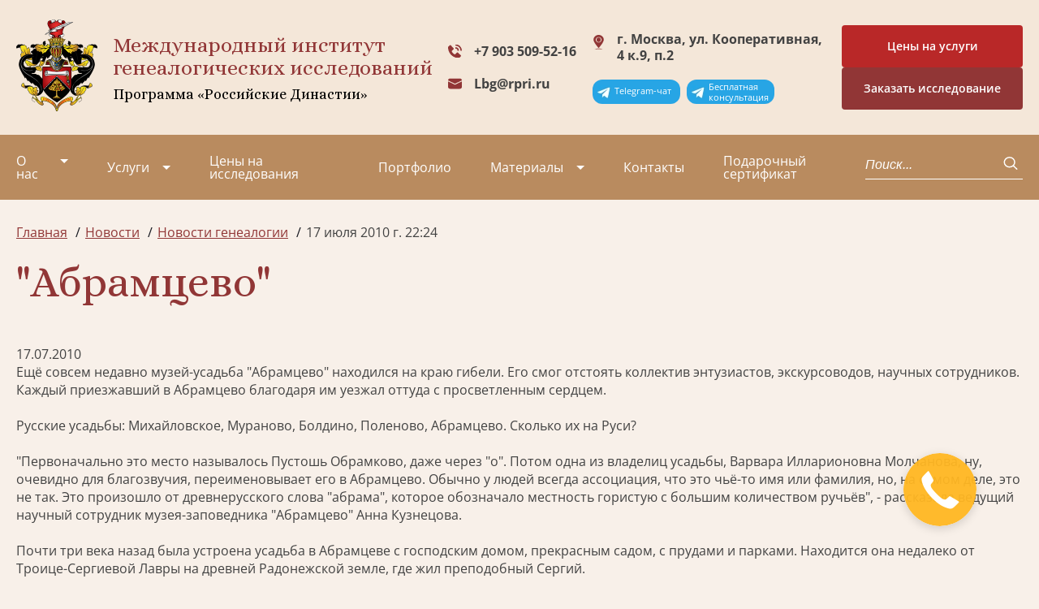

--- FILE ---
content_type: text/html; charset=utf-8
request_url: https://geno.ru/news/4250/
body_size: 20629
content:

<!DOCTYPE html>
<html>

<head>
    <meta charset="UTF-8">
    <meta http-equiv="X-UA-Compatible" content="IE=edge">
    <meta name="viewport" content="width=device-width,initial-scale=1,minimum-scale=1,maximum-scale=1">

    <meta name='yandex-verification' content='6debc7765a740a3b' />
    <meta name="google-site-verification" content="uMkoHvJKpIEkyHMgRdkqinhMLjtb-MUeG4Bflgb4QeY" />

    <link rel="apple-touch-icon" sizes="180x180" href="/static/v2/img/favicon_io/apple-touch-icon.png">
    <link rel="icon" type="image/png" sizes="32x32" href="/static/v2/img/favicon_io/favicon-32x32.png">
    <link rel="icon" type="image/png" sizes="16x16" href="/static/v2/img/favicon_io/favicon-16x16.png">
    <link rel="stylesheet" href="https://cdn.jsdelivr.net/npm/swiper/swiper-bundle.min.css">
    <link rel="stylesheet" href="/static/v2/css/style.min.css?v104">
    <link rel="preconnect" href="https://fonts.googleapis.com">
    <link rel="preconnect" href="https://fonts.gstatic.com" crossorigin>
    <link href="https://fonts.googleapis.com/css2?family=Alice&display=swap" rel="stylesheet">
    <title>&quot;Абрамцево&quot; | Новости</title>
    <meta name="description" content='Ещё совсем недавно музей-усадьба &quot;Абрамцево&quot; находился на краю гибели. Его смог отстоять коллектив энтузиастов, экскурсоводов, научных сотрудников. К…'/>

    <!-- old scripts -->
    <script src="https://code.jquery.com/jquery-2.2.4.min.js" crossorigin="anonymous"></script>
    <script type="text/javascript" src="/media/js/ie10-viewport-bug-workaround.js"></script>

    <script src="/static/v2/js/feedback.js?v2"></script>

    <!-- bootstrap -->
    <!-- <link rel="stylesheet" href="https://maxcdn.bootstrapcdn.com/bootstrap/3.3.7/css/bootstrap.min.css" integrity="sha384-BVYiiSIFeK1dGmJRAkycuHAHRg32OmUcww7on3RYdg4Va+PmSTsz/K68vbdEjh4u" crossorigin="anonymous"> -->
    <!-- <script src="https://maxcdn.bootstrapcdn.com/bootstrap/3.3.7/js/bootstrap.min.js" integrity="sha384-Tc5IQib027qvyjSMfHjOMaLkfuWVxZxUPnCJA7l2mCWNIpG9mGCD8wGNIcPD7Txa" crossorigin="anonymous"></script> -->

    <!-- slick -->
    <script src="/media/js/slick.min.js"></script>
    <link rel="stylesheet" type="text/css" href="/media/css/slick.css"/>
    <link rel="stylesheet" type="text/css" href="/media/css/slick-theme.css"/>

    <!-- Scroll animation -->
    <script src="/media/js/wow.min.js"></script>
    <link rel="stylesheet" type="text/css" href="/media/css/animate.css"/>

    <!-- Equal heights -->
    <script src="/media/js/jquery.matchHeight.js"></script>

    <!-- Lightbox -->
    <script src="/media/js/lightbox.js?v1"></script>
    <link rel="stylesheet" href="/media/css/lightbox.css" type="text/css" media="all" />
    <link rel="stylesheet" href="https://maxcdn.bootstrapcdn.com/font-awesome/4.7.0/css/font-awesome.min.css" type="text/css" media="all" />

    <script src="/media/js/scripts.js?v1"></script>
    <link rel='stylesheet' href='/media/fonts/flaticon.css' type='text/css' media='all' />
    <!-- <link rel='stylesheet' href='/media/style.css?v15' type='text/css' media='all' /> -->

    <!--[if lte IE 9]>
    <script src="https://oss.maxcdn.com/html5shiv/3.7.2/html5shiv.min.js"></script>
    <script src="https://oss.maxcdn.com/respond/1.4.2/respond.min.js"></script>
    <link rel='stylesheet' href='css/ie.css' type='text/css' media='all' />
    <![endif]-->

    <!-- <script type="text/javascript" src="/media/fancybox/jquery.fancybox-1.3.4.pack.js"></script> -->
    

    

    
    <!-- Google tag (gtag.js) -->
<script async src="https://www.googletagmanager.com/gtag/js?id=G-25F02K9LNK"></script>
<script>
  window.dataLayer = window.dataLayer || [];
  function gtag() { dataLayer.push(arguments); }
  gtag('js', new Date());

  gtag('config', 'G-25F02K9LNK');
</script>
    <script type="text/javascript">
    $(function() {$('a.fancybox').attr('data-lightbox', 'lightbox');});
    </script>

</head>

<body class="page-body">

    <header class="header">
        <a href="https://t.me/GenealogyManagerBot" target="_blank" class="header__telegram__mobile"><p>Telegram-чат</p></a>
        <a href="https://t.me/GenealogicalAssistantBot" target="_blank" class="header__telegram__mobile assistant"><p>Бесплатная<br>консультация</p></a>
        <div class="header-top">
            <div class="container"><a href="/" class="header__logo"><img src="/static/v2/img/logo.svg" alt="Лого"></a>
                <div class="header__title">Международный институт<br>генеалогических исследований <span>Программа
                        «Российские Династии»</span></div>
                <div class="header-contacts"><a href="tel:+79035095215" class="header__tel header__tel--icon">+7 903 509-52-16</a> <a href="mailto:lbg@rpri.ru" class="header__mail">Lbg@rpri.ru</a>
                </div>
                <div class="header__adress">
                    г. Москва, ул. Кооперативная, 4 к.9, п.2
                    <div class="header__telegram_container"> 
                        <a href="https://t.me/GenealogyManagerBot" target="_blank" class="header__telegram"><p>Telegram-чат</p></a>
                        <a href="https://t.me/GenealogicalAssistantBot" target="_blank" class="header__telegram"><p>Бесплатная<br>консультация</p></a>
                    </div>
                </div>
                <div class="header__container-btn">
                    <a href="https://geno.ru/poisk-predkov/price/" target="_blank">
                        <div class="header__btn btn btn--secondary btn-price">
                            Цены на услуги
                        </div>                        
                    </a>
                    <div class="header__btn btn btn--secondary" data-micromodal-trigger="modal-feedback-form" title="Заявка на исследование">Заказать исследование</div>      
                </div>
                <div class="header__burger"><span></span> <span></span> <span></span></div>
            </div>
        </div>
        <div class="header-bottom">
            <div class="container">
                

<nav class="header-nav">
    <ul class="header-list">
        
        <li
            class="header-list__item  dropdown"
            tabindex="1">
            <a 
                class="about"
                href="/about/">О нас</a>
                
                

<ul class="dropdown-list">
  
  <li class="dropdown__item">
    <a
      href="/video/"
      class=""
      >Видео</a
    >
     

<ul>
  
  <li>
    <a
      href="/video/stolica/"
      class=""
      >Столица+</a
    >
  </li>
  
  <li>
    <a
      href="/video/cao-tv/"
      class=""
      >ЦАО ТВ</a
    >
  </li>
  
  <li>
    <a
      href="/video/ekspert-tv/"
      class=""
      >Эксперт ТВ</a
    >
  </li>
  
  <li>
    <a
      href="/video/tvc/"
      class=""
      >ТВЦ</a
    >
  </li>
  
  <li>
    <a
      href="/video/ntv/"
      class=""
      >НТВ</a
    >
  </li>
  
  <li>
    <a
      href="/video/podmoskove/"
      class=""
      >ТВ Подмосковье</a
    >
  </li>
  
  <li>
    <a
      href="/video/podmoskove-copy/"
      class=""
      >ТВ-1</a
    >
  </li>
  
  <li>
    <a
      href="/video/versiyaversiaru-genealogicheskoe-drevo/"
      class=""
      >Версия (versia.ru) Генеалогическое древо</a
    >
  </li>
  
  <li>
    <a
      href="/video/olga-astafeva-generalnyj-direktor-migi/"
      class=""
      >Ольга Астафьева - генеральный директор МИГИ (09/23)</a
    >
  </li>
  
  <li>
    <a
      href="/video/olga-astafeva-generalnyj-direktor-migi-v-peredache-otrazhenie-ka/"
      class=""
      >Ольга Астафьева – генеральный директор МИГИ (01/24)</a
    >
  </li>
  
</ul>
 
  </li>
  
  <li class="dropdown__item">
    <a
      href="/about/radio/"
      class=""
      >Радио</a
    >
    
  </li>
  
  <li class="dropdown__item">
    <a
      href="/article/tags/11/"
      class=""
      >Проекты</a
    >
    
  </li>
  
  <li class="dropdown__item">
    <a
      href="/collective/"
      class=""
      >Коллектив</a
    >
    
  </li>
  
  <li class="dropdown__item">
    <a
      href="/partners/"
      class=""
      >Партнеры</a
    >
    
  </li>
  
  <li class="dropdown__item">
    <a
      href="/node/298/"
      class=""
      >Вакансии</a
    >
    
  </li>
  
  <li class="dropdown__item">
    <a
      href="/missiya/"
      class=""
      >Миссия</a
    >
    
  </li>
  
</ul>

                
        </li>
        
        <li
            class="header-list__item  dropdown"
            tabindex="1">
            <a 
                class="about"
                href="/uslugi/">Услуги</a>
                
                

<ul class="dropdown-list">
  
  <li class="dropdown__item">
    <a
      href="/uslugi/poisk-predkov/"
      class=""
      >Поиск родственников в архивах</a
    >
     

<ul>
  
  <li>
    <a
      href="/uslugi/poisk-predkov/uslugi/"
      class=""
      >Дополнительные услуги</a
    >
  </li>
  
  <li>
    <a
      href="/uslugi/poisk-predkov/dogovora/"
      class=""
      >Договоры</a
    >
  </li>
  
  <li>
    <a
      href="/uslugi/poisk-predkov/vopros-otvet/"
      class=""
      >Вопрос-Ответ</a
    >
  </li>
  
  <li>
    <a
      href="/uslugi/poisk-predkov/poisk_predkov_v_evrope/"
      class=""
      >Поиск предков в Европе</a
    >
  </li>
  
</ul>
 
  </li>
  
  <li class="dropdown__item">
    <a
      href="/uslugi/genealogicheskaya-razvedka/"
      class=""
      >Генеалогическая разведка</a
    >
    
  </li>
  
  <li class="dropdown__item">
    <a
      href="/uslugi/pred-analiz/"
      class=""
      >Предварительный анализ исследования</a
    >
    
  </li>
  
  <li class="dropdown__item">
    <a
      href="/uslugi/poisk-veterana-vov-v-arhivah/"
      class=""
      >Поиск в военных архивах</a
    >
    
  </li>
  
  <li class="dropdown__item">
    <a
      href="/uslugi/istoricheskoe-issledovanie/"
      class=""
      >Историко-биографическое исследование</a
    >
    
  </li>
  
  <li class="dropdown__item">
    <a
      href="/uslugi/genealogicheskoe-issledovanie-rodoslovnoy/"
      class=""
      >Генеалогическое исследование родословной</a
    >
    
  </li>
  
  <li class="dropdown__item">
    <a
      href="/uslugi/geneticheskoe-issledovanie/"
      class=""
      >Генетическое исследование</a
    >
    
  </li>
  
  <li class="dropdown__item">
    <a
      href="/uslugi/konsultaciya-po-genealogii-otdelnye-zaprosy/"
      class=""
      >Консультация и работа по отдельным запросам</a
    >
    
  </li>
  
  <li class="dropdown__item">
    <a
      href="/familnyi-diplom/"
      class=""
      >Фамильный диплом</a
    >
     

<ul>
  
  <li>
    <a
      href="/node/3262/"
      class=""
      >Доставка и оплата</a
    >
  </li>
  
  <li>
    <a
      href="/node/2327/"
      class=""
      >Генеалогическое исследование по фамилии</a
    >
  </li>
  
  <li>
    <a
      href="/familnyi-diplom/obrazcy-issledovaniya-familij/"
      class=""
      >Образцы исследования фамилий</a
    >
  </li>
  
</ul>
 
  </li>
  
  <li class="dropdown__item">
    <a
      href="/uslugi/familnyi-ocherk/"
      class=""
      >Фамильный очерк</a
    >
    
  </li>
  
  <li class="dropdown__item">
    <a
      href="/uslugi/dizayn-familnogo-dreva/"
      class=""
      >Дизайн фамильного (родословного) древа</a
    >
    
  </li>
  
  <li class="dropdown__item">
    <a
      href="/razrabotka-familnogo-gerba/"
      class=""
      >Разработка герба</a
    >
     

<ul>
  
  <li>
    <a
      href="/razrabotka-familnogo-gerba/ceni-na-sozdanie-gerba/"
      class=""
      >Цены на создание герба</a
    >
  </li>
  
  <li>
    <a
      href="/razrabotka-familnogo-gerba/geraldika-i-gerby/"
      class=""
      >Геральдика и гербы</a
    >
  </li>
  
  <li>
    <a
      href="/razrabotka-familnogo-gerba/familnye-gerby/"
      class=""
      >Фамильные гербы</a
    >
  </li>
  
  <li>
    <a
      href="/razrabotka-familnogo-gerba/korporativnye-gerby/"
      class=""
      >Корпоративные гербы</a
    >
  </li>
  
  <li>
    <a
      href="/razrabotka-familnogo-gerba/gerbovnik-mezhdunarodnogo-instituta-genealogicheskih-issledovani/"
      class=""
      >Гербовник Международного института генеалогических  исследований</a
    >
  </li>
  
</ul>
 
  </li>
  
  <li class="dropdown__item">
    <a
      href="/uslugi/rodoslovnaya-kniga-v-moskve/"
      class=""
      >Семейная книга</a
    >
    
  </li>
  
  <li class="dropdown__item">
    <a
      href="/uslugi/semejnyj-sajt/"
      class=""
      >Семейный сайт</a
    >
    
  </li>
  
  <li class="dropdown__item">
    <a
      href="https://vrodu.geno.ru"
      class=""
      >Курсы по генеалогии</a
    >
    
  </li>
  
  <li class="dropdown__item">
    <a
      href="/uslugi/semeynaya-ikona/"
      class=""
      >Семейная икона</a
    >
    
  </li>
  
</ul>

                
        </li>
        
        <li
            class="header-list__item  "
            tabindex="1">
            <a 
                class="about"
                href="/poisk-predkov/price/">Цены на исследования</a>
                
        </li>
        
        <li
            class="header-list__item  "
            tabindex="1">
            <a 
                class="about"
                href="/2798/">Портфолио</a>
                
        </li>
        
        <li
            class="header-list__item active dropdown"
            tabindex="1">
            <a 
                class="about"
                href="/article/">Материалы</a>
                
                

<ul class="dropdown-list">
  
  <li class="dropdown__item">
    <a
      href="/news/"
      class="submenu-active"
      >Новости</a
    >
     

<ul>
  
  <li>
    <a
      href="/news/institute/"
      class=""
      >Новости института</a
    >
  </li>
  
  <li>
    <a
      href="/news/all/"
      class=""
      >Новости генеалогии</a
    >
  </li>
  
  <li>
    <a
      href="/news/tags/"
      class=""
      >Рубрики</a
    >
  </li>
  
</ul>
 
  </li>
  
  <li class="dropdown__item">
    <a
      href="/necropolistika/"
      class=""
      >Россия уходящая. Век XXI.</a
    >
     

<ul>
  
  <li>
    <a
      href="/necropolistika/form/"
      class=""
      >Добавить информацию</a
    >
  </li>
  
</ul>
 
  </li>
  
  <li class="dropdown__item">
    <a
      href="/archives/"
      class=""
      >Архивы</a
    >
     

<ul>
  
  <li>
    <a
      href="/archives/node/49/"
      class=""
      >Карта архивов</a
    >
  </li>
  
</ul>
 
  </li>
  
  <li class="dropdown__item">
    <a
      href="/article/tags/4/"
      class=""
      >Из текущих генеалогических исследований</a
    >
    
  </li>
  
  <li class="dropdown__item">
    <a
      href="/node/72/"
      class=""
      >Именной Указатель энциклопедий и справочников</a
    >
     

<ul>
  
  <li>
    <a
      href="/node/130/"
      class=""
      >От составителя</a
    >
  </li>
  
  <li>
    <a
      href="/node/73/"
      class=""
      >А-Аб</a
    >
  </li>
  
  <li>
    <a
      href="/node/74/"
      class=""
      >Ав</a
    >
  </li>
  
  <li>
    <a
      href="/node/75/"
      class=""
      >Аг-Аж</a
    >
  </li>
  
  <li>
    <a
      href="/node/76/"
      class=""
      >Аз-Ал</a
    >
  </li>
  
  <li>
    <a
      href="/node/72/reference/"
      class=""
      >Сокращения</a
    >
  </li>
  
</ul>
 
  </li>
  
  <li class="dropdown__item">
    <a
      href="/article/tags/15/"
      class=""
      >Краеведение</a
    >
    
  </li>
  
  <li class="dropdown__item">
    <a
      href="/node/2850/"
      class=""
      >Генеалогия для начинающих. Советы Людмилы Бирюковой</a
    >
    
  </li>
  
  <li class="dropdown__item">
    <a
      href="/node/5023/"
      class=""
      >Генеалогическая база данных</a
    >
    
  </li>
  
  <li class="dropdown__item">
    <a
      href="/article/tags/"
      class=""
      >Рубрики</a
    >
    
  </li>
  
  <li class="dropdown__item">
    <a
      href="/article/genealogicheskij-vestnik/"
      class=""
      >Генеалогический вестник</a
    >
    
  </li>
  
  <li class="dropdown__item">
    <a
      href="/article/adres-kalendari/"
      class=""
      >Адрес-календари</a
    >
     

<ul>
  
  <li>
    <a
      href="/article/adres-kalendari/ot-sostavitelya/"
      class=""
      >От составителя</a
    >
  </li>
  
  <li>
    <a
      href="/article/adres-kalendari/spisok-ukazatelej/"
      class=""
      >Список указателей</a
    >
  </li>
  
</ul>
 
  </li>
  
  <li class="dropdown__item">
    <a
      href="/article/istoria-i-genealogiya/"
      class=""
      >Cтатьи по истории и генеалогии</a
    >
    
  </li>
  
</ul>

                
        </li>
        
        <li
            class="header-list__item  "
            tabindex="1">
            <a 
                class="about"
                href="/contacts/">Контакты</a>
                
        </li>
        
        <li
            class="header-list__item  "
            tabindex="1">
            <a 
                class="about"
                href="/sertificat/">Подарочный сертификат</a>
                
        </li>
        
    </ul>
</nav>   
                <div class="header-search">
                    <form action="/search/" method="get">
                    <lable class="header-search__label"></lable><input type="text" name="q" class="header-search__input"
                        placeholder="Поиск..."> <button class="header-search__btn"><svg width="18" height="18"
                            viewBox="0 0 18 18" fill="none" xmlns="http://www.w3.org/2000/svg">
                            <path d="M12.6892 12.4435L16.7141 16.2" stroke="white" stroke-width="1.5"
                                stroke-linecap="round" stroke-linejoin="round" />
                            <path
                                d="M7.65831 13.6957C11.1778 13.6957 14.031 11.0327 14.031 7.74783C14.031 4.46294 11.1778 1.8 7.65831 1.8C4.13879 1.8 1.28564 4.46294 1.28564 7.74783C1.28564 11.0327 4.13879 13.6957 7.65831 13.6957Z"
                                stroke="white" stroke-width="1.5" stroke-linecap="round" stroke-linejoin="round" />
                        </svg></button>
                    </form>
                </div>
                <div class="header-bottom-contacts">
                    <a href="" class="header__tel header__tel--icon">+7 903 509-52-16</a>
                    <a href="" class="header__mail">Lbg@rpri.ru</a>
                </div>
                <div class="header-bottom__adress">
                    г. Москва, ул. Кооперативная, 4 к.9, п.2
                </div>
            </div>
        </div>
    </header>

    <main>
        
        
        
        <section class="breadcrumbs">
            <div class="container">
                <ul class="breadcrumbs-list" itemscope itemtype="http://schema.org/BreadcrumbList">
                    
     
<li class="breadcrumbs__item" itemprop="itemListElement" itemscope itemtype="http://schema.org/ListItem">
  <a itemprop="item" href="/" title="Главная"><span itemprop="name">Главная</span></a>
  <meta itemprop="position" content="0" />
</li>
 
<li class="breadcrumbs__item" itemprop="itemListElement" itemscope itemtype="http://schema.org/ListItem">
  <a itemprop="item" href="/news/" title="Новости"><span itemprop="name">Новости</span></a>
  <meta itemprop="position" content="1" />
</li>
  
<li class="breadcrumbs__item" itemprop="itemListElement" itemscope itemtype="http://schema.org/ListItem">
  <a itemprop="item" href="/news/all/" title="Новости генеалогии"><span itemprop="name">Новости генеалогии</span></a>
  <meta itemprop="position" content="2" />
</li>
  
<li class="breadcrumbs__item">17 июля 2010 г. 22:24</li>
 


                </ul>
            </div>
        </section>
        
        
        

        
    <section class="article">
        <div class="container">
            
    <h1>&quot;Абрамцево&quot;</h1>
    <div class="news_date">17.07.2010</div>


            
            
                
            

            
    <p>Ещё совсем недавно музей-усадьба "Абрамцево" находился на краю гибели. Его смог отстоять коллектив энтузиастов, экскурсоводов, научных сотрудников. Каждый приезжавший в Абрамцево благодаря им уезжал оттуда с просветленным сердцем.<br /><br />Русские усадьбы: Михайловское, Мураново, Болдино, Поленово, Абрамцево. Сколько их на Руси?<br /><br />"Первоначально это место называлось Пустошь Обрамково, даже через "о". Потом одна из владелиц усадьбы, Варвара Илларионовна Молчанова, ну, очевидно для благозвучия, переименовывает его в Абрамцево. Обычно у людей всегда ассоциация, что это чьё-то имя или фамилия, но, на самом деле, это не так. Это произошло от древнерусского слова "абрама", которое обозначало местность гористую с большим количеством ручьёв", - рассказала ведущий научный сотрудник музея-заповедника "Абрамцево" Анна Кузнецова.<br /><br />Почти три века назад была устроена усадьба в Абрамцеве с господским домом, прекрасным садом, с прудами и парками. Находится она недалеко от Троице-Сергиевой Лавры на древней Радонежской земле, где жил преподобный Сергий.<br /><br />В 1843 году усадьбу приобрёл писатель Сергей Тимофеевич Аксаков. Здесь он написал "Детские годы Багрова внука", сказку "Аленький цветочек", "Записки оружейного охотника". Сергей Тимофеевич - один из плеяды замечательных людей 19-го века. Славянофил, собиратель русских талантов.<br /><br />Вот что говорит о том времени поэт Юрий Кублановский: "Ведь тогда проблемы во многом были очень злободневны и для наших дней. Во многом те же самые. Аксаковы чувствовали себя в родной стране какими-то чужестранцами, настолько вокруг всё было уже захвачено в культурной среде и в высшем свете европейскими веяниями. Не понимали до времён Александра Третьего и Столыпина, не понимали власть предержащие, что такое русская цивилизация, и чем они владеют в значительной степени. И Аксаковы были те, кто отстаивали наши национальные ценности. То есть они выполняли столь же актуальные задачи, которые актуальны и сейчас для нас".<br /><br />В Абрамцеве сложился кружок, как бы сейчас сказали, интеллектуалов-славянофилов. Они считали, что у России свой особый путь, в отличие от Запада. Своя культура, традиции, и их надо сохранить.<br /><br />Вот одно из последних интервью Саввы Васильевича Ямщикова, талантливого реставратора. Он до последних своих дней боролся за сохранение русской культуры. Выступал против бездумных реконструкций, застроек, переделок исторического Пскова и Абрамцева.<br /><br />"Русская усадьба - это вообще смысл всей нашей жизни, всего нашего искусства, всё идёт от усадьбы. Усадьба, вот меня иностранцы спрашивают - ну объясните, как вот ваши догадались, что должна быть усадьба. Ведь ваша вся жизнь, литература связана с усадьбой, - сказал  Савва Ямщиков. - А что такое Абрамцево? Я тебе скажу. Это тоже самое что "Евгений Онегин", "Мертвые души" только в музейном виде".<br /><br />В мезонине этого дома есть комната, носящая название "Гоголевская". Здесь у Аксаковых по пути в Лавру останавливался Николай Васильевич Гоголь. Здесь он писал второй том "Мертвых душ".<br /><br />"С Николаем Васильевичем Гоголем Аксакова связывала долгая 20-летняя дружба… Один из современников писал, что "нигде не видели Гоголя таким весёлым и нараспашку, как в семье Аксаковых". Вот он приезжает в Абрамцево, и именно здесь он читает первую главу второго тома "Мёртвых душ"", - рассказала Анна Кузнецова.<br /><br />Сегодня усадьба в Абрамцеве - одна из немногих, сохранивших оригинальный облик. Сравните фото, сделанные 100 лет назад и снятые нами сейчас. В 1870 году усадьбу Абрамцево у дочери Аксакова Софьи Сергеевны покупает Савва Иванович Мамонтов, известный промышленник, меценат. Усадьбу он выбирал рядом с первой железной дорогой, которую построил его отец Иван Фёдорович Мамонтов. И эта ветка шла от Москвы до Сергиева Посада. Ещё мальчишками они с братом сидели у окна в своей московской квартире на Мещанской улице (теперь это проспект Мира) и считали подводы паломников, отправлявшихся в Сергиев Посад на богомолье, так отец приучал их к транспортной экономике. Подсчёты оправдались: 66 вёрст пути, проложенные за полтора года, стали приносить очень хорошую прибыль.<br /><br />Отец хоть и считал молодого Савву Мамонтова изрядным шалопаем, но другой кандидатуры достойного продолжателя его железнодорожного дела не было. И он сначала отправляет сына учиться в Горный корпус Петербурга, потом в Италию. К изумлению всей родни, в Италии Савва Мамонтов не загулял, не запил, а запел, у него оказался прекрасный бас, он увлёкся театром, оперой.<br /><br />Этот человек был талантлив во всём. Он строил железные дороги. Савва Иванович упорно прокладывал железную дорогу на север через Ярославль, Кострому до Архангельска. Его злобно ругали: "Зачем нам Кострома? Кто туда поедет в эту глушь? Что повезём оттуда? Лапти? Лучину щипанную? Если уж строить, так давайте тянуть дороги на Запад, в Европу, а не в "медвежьи углы" России".<br /><br />Но ещё Александр Третий понимал, что России мало одного окна в Европу в Петербурге. В случае войны порт на Балтике может быть легко блокирован, и наш флот окажется запертым в своих базах. Нужен ещё один выход в море, независимый от иностранных держав. Этот порт должен быть в Мурмане. Как прав был Савва Иванович! Заводчик-миллионер, он не вывозил капиталы за границу, не обирал до нитки свои предприятия, а приумножал их. Всё в дело. Всё для России. В Абрамцеве он собирал весь цвет русской культуры, чтобы из этого извлечь пользу и для себя и для страны.<br /><br />Савва Мамонтов приглашает в Абрамцево своих друзей художников. И здесь создаётся своеобразное творческое объединение, которое впоследствии вошло в историю искусства как Абрамцевский художественный кружок. В Абрамцеве были написаны такие замечательные произведения как "Девочка с персиками" Серова, портрет старшей дочери Мамонтова Верочки, "Три богатыря" Виктора Михайловича Васнецова, всеми любимая "Алёнушка" Васнецова и картина Нестерова "Видение отроку Варфоломею". Всё это писалось в абрамцевском доме, на абрамцевских просторах.<br /><br />Именно Савва Мамонтов открыл "поющего актёра Фёдора Шаляпина", который впервые выступил в частной опере у Мамонтова, исполнив главную партию в представлении "Жизнь за царя". В Объединение художников в Абрамцеве входили: Илья Репин, Василий Поленов, братья Васнецовы, Марк Антопольский, Нестеров, Коровин, Врубель, Серов - это знаменитый тогда Мамонтовский кружок.<br /><br />Савва хотел лишь одного - чтобы талантливые живописцы могли свободно, не заботясь о бытовой стороне дела, творить, воплощая свои замыслы. Для этого он строит "культурный посёлок", состоящий из деревянных просторных домов, где живут и работают художники. Это настоящий дом творчества.<br /><br />"И вот я учился в университете, у нас были блестящие профессора, я застал дореволюционную школу нашей искусствоведческой науки. И они говорили: "Вот то, что мы вам рассказываем, это одно. Вы хотите вот пропитаться духом конца 19-го, начала 20-го века, вы почаще ездите в Абрамцево", - поделился своими воспоминаниями Савва Ямщиков. - Каждый уголок, похоже Нестеров, может, здесь писал. Вот здесь, наверное, Серов обдумывал свой портрет Верочки, то есть здесь было так удобно, это чистое Вори, река же потрясающая совершенно".<br /><br />У Саввы Ивановича Мамонтова и его жены Елизаветы Григорьевны было пятеро детей, и начальные буквы их имён составляли имя отца - Савва: Сергей, Андрей, Всеволод, Вера и Александра.<br /><br />Образ Веры Мамонтовой привлекал внимание многих художников: у Репина она в картине "Не ждали", у Врубеля - "Египтянка", у Васнецова -"Алёнушка". Но самый известный - это, конечно, "Девочка с персиками" Валентина Серова. Он попал в семью Мамонтовых 13-летним ребёнком и жена Саввы Мамонтова - Елизавета - стала ему второй матерью.<br /><br />Эта удивительная женщина уделяла очень много времени и детям из окружающих усадьбу деревень. 33 года просуществовала организованная ею школа для девочек в деревне Быково. Книги, тетради, школьные принадлежности раздавались ребятишкам бесплатно. Деревенских мальчиков также бесплатно обучали столярному мастерству, а по окончании учёбы каждый ученик получал в подарок верстах и набор инструментов для работы.<br /><br />Трагична судьба Саввы Мамонтова. Он - талантливый капиталист, который работал не только на себя, но на свою страну, и этим вызывал зависть и ненависть у тех, кто видел в России "дойную корову".<br /><br />Развернуться по-настоящему ему не дали. Мамонтова обвинили в аферах при строительстве железных дорог и лишили всех прав на свои дороги и предприятия и, самое главное, дома. Но Абрамцево спасло то, что в своё время после свадьбы Савва оформил усадьбу на свою жену Елизавету Григорьевну. И Абрамцево осталось в семье.<br /><br />История простая. Все свои личные деньги миллионер вложил в гибнущий Невский механический завод. Но средств не хватало. Оставался один выход: перевести деньги из кассы железной дороги в кассу завода. Тогда этого делать было нельзя - у Мамонтова не было своего банка.<br /><br />Ранним утром 10-го сентября 1899 года в московский дом Мамонтова на Садовой пришли с наручниками полицейские и через всю Москву арестованного повели до Каменщиков на Таганку - в тюрьму, где он провёл в одиночке 5 месяцев.<br /><br />В июне 1900 года состоялся суд присяжных. Защищал своего бывшего университетского товарища известный адвокат Фёдор Плевако. Вина подсудимых судом присяжных не была признана. Савва Мамонтов был торжественно оправдан в зале суда и тут же отпущен на свободу. Плевако в заключительной речи сказал: "Унижение такого незаурядного человека как Мамонтов - это подлинный вред, наносимый обществу".<br /><br />Умер Савва Иванович в 1918 году в маленьком деревенском доме за Бутырской заставой. Похоронили его в Абрамцево в церкви Спаса Нерукотворного.<br />Этот храм уникален. Возведён в 1882 году по проекту великих русских художников Василия Поленова и Виктора Васнецова и расписан ими же. Сегодня здесь проходят церковные службы, в основном, по праздникам, а в остальные дни экскурсии.<br /><br />Об особенностях церкви рассказывает экскурсовод: "Я обращу ваше внимание на стены. Посмотрите внимательно, каково решение - стены побелены. Мы с вами привыкли к тому, что мы приходим в храм, и стены обильно расписаны. А здесь несколько иное решение. Расписаны окна - эту роспись выполнил сына Мамонтова Андрей".<br /><br />"Перед нами иконостас. Резьба выполнена профессиональными резчиками в Москве. На царских вратах две иконы Благовещенья, они выполнены Василием Дмитриевичем Поленовым. Большой образ Спасителя. Написал образ Илья Ефимович Репин. По другую сторону от царских врат икона, которая носит название "Благодатное небо". Для храма этот образ напишет Виктор Михайлович Васнецов со своей супруги и сынишки. В зиму у Васнецова очень сильно болеет сынишка Миша, и было очень тяжело, думали, что ребёнок не поправится, но он переборол болезнь, и по весне стало лучше. И вот супруга Васнецова решает вынести сынишку весной на воздух, и вот получается так, что когда она выходит с ребёнком на воздух, весенние тучи расступаются, и выглядывает солнышко, а ребёнок, посмотрите, словно тянется ручонками к этому открывшемуся небу. И вот Васнецов стоял и смотрел на супругу и сына, и как раз увидел то, чего ему не хватало, чтобы написать образ Богоматери. Он всегда стремился написать образ Богоматери, но вот не задавалась работа до этого момента. И он делает очень быстрый набросок, и когда начинает прописывать, то рождается икона, которую вы здесь можете видеть", - продолжила экскурсовод.<br /><br />"В другом уголочке образ Сергия Радонежского, для этого храма опять же напишет Виктор Михайлович Васнецов", - рассказала она. - Он же распишет клиросы. Вот такие они необычные у нас - цветущие круглый год. Васнецов даёт ребятишкам, которых здесь было опять же много, задание - набрать букетики цветов. И вот эти цветы являются на клиросах".<br /><br />В 1919 году усадьба Абрамцево была национализирована, имение превращено в музей. Первой хранительницей его стала младшая дочь Саввы Ивановича - Александра Саввишна Мамонтова.<br /><br />В страшные годы безвременья и атеизма, когда искоренялись основы русской жизни, когда отрицалось прошлое, в минуты отчаянья, сомнений и муки Александру Саввичну Мамонтову поддержал Павел Флоренский - умнейший человек России, учёный России, священник, математик.<br /><br />Он прислал ей письмо: "Я верю и надеюсь, что, исчерпав себя, нигилизм докажет своё ничтожество, вызовет ненависть к себе и тогда после краха этой мерзости, сердца и умы... наголодавшись, обратятся к русской идее, к идее России, святой Руси... Тогда Абрамцево и Ваше Абрамцево будут оценены: тогда будут холить и беречь каждое брёвнышко Аксаковского дома, каждую картину, каждое предание в Абрамцеве".<br /><br />Ещё совсем недавно этот музей-усадьба находился на краю гибели. Деньги, выделенные на так называемую "реставрацию", надо было "освоить": то есть всё сломать и построить заново. Но люди, которые работали над восстановлением усадьбы, здесь сумели отстоять "Абрамцево".<br /><br />"Лучшее, что было в Абрамцеве в последние годы, что сформировалось в течение десятилетий - это коллектив энтузиастов, экскурсоводов, научных сотрудников. Там действительно водили люди замечательные экскурсии. Каждый приезжавший туда, уезжал с просветленным сердцем", - сказал поэт Юрий Кублановский.<br /><br />"Человек наш должен почувствовать свои корни, почувствовать, что через 70-летие коммунизма восстанавливаются культурные, религиозные, исторические, нравственные традиции, запечатлённые в великой русской литературе, в великой русской живописи, в иконописи… Натворили делов в 90-е годы тоже немало. Немало, потому что из людей вынимали понятие Отечества и патриотизма, что тут говорить. Была великая русская цивилизация, которая в силу ряда причин, ... рухнула в 17-м году. И сейчас мы должны попытаться что-то восстановить, не на ровном месте выстраивать какое-то общество потребления, которого никогда не будет, да и не создан наш человек для него, а попытаться возродить традиции культурные, и Абрамцево тут узловое место", - считает Кублановский.<br /><br />Сегодня по усадьбе водят экскурсии. Для поколения людей, которые не знают, что такое русская усадьба и в чем ее очарование - это открытие. Вот фрагмент одной из экскурсий:<br /><br />"- Здесь находится веранда, Мамонтовы устраивали здесь чаепития, выносили самовар и пили чай по-русски. А сейчас вы мне скажите, с каким вареньем пьют чай по-русски?<br /><br />- С вишневым.<br /><br />- Нет, не с вишневым. С клубничным".<br /><br />Вот что думает о важности усадьбы Анна Кузнецова: "Сохраняя эти усадьбы, мы даём людям, которые сюда приезжают, возможность подумать, вообще подумать о жизни. Потому что современный ритм города, он не даёт человеку возможности остановиться и подумать. А вот усадьба с её тишиной, с её покоем, с её таким размеренным стилем жизни, она давала человеку возможность подумать вообще: для чего он живёт, что он в этой жизни. И это очень важно, чтобы человек имел возможность думать, ведь не зря же многие наши мыслители, талантливые художники, поэты, они вышли именно из усадеб. Вот эта обстановка, эта атмосфера она давала им возможность мыслить, творчества".<br /><br />"Я всё время заканчиваю словами - Россия начинает подниматься с колен. Я в этом убеждён, убеждён в этом. Потому что не забывайте про потенциал, вот потенциал наш здесь: в Абрамцеве, в Троице-Сергиевой Лавре. Мы не богом избранный народ, мы народ, который избрал своей честью и достоинством служить богу", - сказал Савва Ямщиков.</p>
    
        

<div class="articles-list__item-tags">
    <span>Рубрики:</span>
    
    <a href="/news/tags/1/">Генеалогия</a>, 
    
    <a href="/news/tags/41/">История</a>
    
</div>

    
    
        <div class="source">
            <b>Источник:</b>
            
                http://www.vesti.ru/doc.html?id=378029
            
        </div>
    
    <a href="/news" class="news__link-all">Все новости</a>


            
    <div class="share-block">
  <span class="share-txt">Поделиться в соцсетях:</span>
  <script src="//yastatic.net/es5-shims/0.0.2/es5-shims.min.js"></script>
  <script src="//yastatic.net/share2/share.js"></script>
  <div
    class="ya-share2"
    data-services="vkontakte,odnoklassniki,moimir,twitter,lj"
  ></div>
</div>


        </div>
    </section>


        
    <section class="feedback" id="feedback">
    <div class="container">
        <h2 class="feedback__title">Давайте обсудим ваш вопрос или заказ!</h2>
        <p class="feedback__subtitle">
          Изложите суть Вашего запроса в области генеалогии. Наши специалисты обязательно свяжутся с Вами, проконсультируют и найдут наиболее подходящее решение.
        </p>
        <form class="feedback__form" action="/feedback/" method="POST">
    <input type="hidden" name="csrfmiddlewaretoken" value="cZvrLNBlNLMWIEsAliMUzqdqgCZTCCrIErLVrt2uuZjaTuMGTON95tDi2EePREMl">
    <div class="form-column">
        <div class="form-item"><label for="" class="form__label"></label> <input type="text" placeholder="* Имя"
                class="form__input" name="name" id="q_name"></div>
        <div class="form-item"><label class="form__label"></label> <input type="email"
                placeholder="* Адрес электронной почты" class="form__input" name="email" id="q_mail"></div>
        <div class="form-item"><label class="form__label"></label> <input type="tel" placeholder="Телефон"
                class="form__input" name="phone" id="q_phone"></div>
        <div class="form-item feedback__area"><label for="" class="form__label"></label> <input type="text" placeholder="Область"
            class="form__input" name="area" id="q_area"></div>
        <div class="form-item"><textarea class="form__textarea" cols="30" rows="10"
                placeholder="Напишите, что вас интересует?" name="message" id="q_mess"></textarea></div>
        <div class="form-item">
            <label>
                <input name="publication_allowed" type="checkbox" id="q_publication_allowed" value="1" checked /> Мой запрос можно опубликовать на Бирже генеалогических заявок
            </label>
            <p class="form-item-help-block">
                Давая согласие на публикацию, Вы соглашаетесь с тем, что Ваша заявка или вопрос будут доступны, помимо
                специалистов МИГИ, партнерам-генеалогам, зарегистрированным на нашей Бирже генеалогических заявок.
            </p>
        </div>
        <div class="form-item">
            <label class="feedback__subtitle">
                <input type="checkbox" id="q_152_agreeed" required />
                Я подтверждаю своё <a href="/privacy-policy/" target="_blank">согласие на обработку введённых персональных данных</a>
            </label>
        </div>

        
    </div>
    <button class="btn feedback__btn" type="submit">Отправить заявку</button>
</form>

    </div>
</section>

    <section class="services">
    <div class="container">
        <h2 class="our-services__title">
            Наши услуги, которые могут быть Вам интересны
        </h2>

        <div class="services__slider">
            <div class="swiper-wrapper services__slider-wrapper">
                <div class="swiper-slide services__slide">
                    <div class="services__slide-info">
                        <p>
                            <a href="/uslugi/poisk-predkov/">
                                Поиск и исследование документов в архивах. Направление запросов в учреждения, в которых Вы не можете работать самостоятельно.
                            </a>
                        </p>

                        <div class="service-slider__img">
                            <a href="/uslugi/poisk-predkov/">
                                <img src="/media/v2/img/services_img_10.png">
                            </a>
                        </div>
                    </div>

                    <div class="services__slide-title">
                        <h3>
                            <a href="/uslugi/poisk-predkov/">
                                Заказать генеалогическое исследование
                            </a>
                        </h3>
                    </div>
                </div>

                <div class="swiper-slide services__slide">
                    <div class="services__slide-info">
                        <p><a href="https://market.geno.ru/">Биржа генеалогических услуг. Мы поможем тем, кто ищет своих
                                предков, и генеалогам найти друг друга!</a></p>

                        <div class="service-slider__img"><a href="https://market.geno.ru/"><img
                                    src="/media/v2/img/services_img_2.png"></a></div>
                    </div>

                    <div class="services__slide-title">
                        <h3><a href="https://market.geno.ru/">Биржа генеалогических услуг</a></h3>
                    </div>
                </div>

                <div class="swiper-slide services__slide">
                    <div class="services__slide-info">
                        <p><a href="http://familysite.fmlst.ru/">Создание семейного сайта на основе генеалогического
                                исследования.</a></p>

                        <div class="service-slider__img"><a href="http://familysite.fmlst.ru/"><img
                                    src="/media/v2/img/services_img_3.png"></a></div>
                    </div>

                    <div class="services__slide-title">
                        <h3><a href="http://familysite.fmlst.ru/">Заказать семейный сайт</a></h3>
                    </div>
                </div>

                <div class="swiper-slide services__slide">
                    <div class="services__slide-info">
                        <p><a href="/familnyi-diplom/">В дипломе научно и одновременно художественно будут описаны
                                языковые, географические и культурно-исторические корни фамилии, изложены версии, как и
                                почему она была образована.</a></p>

                        <div class="service-slider__img"><a href="/familnyi-diplom/"><img
                                    src="/media/v2/img/services_img_4.png"></a></div>
                    </div>

                    <div class="services__slide-title">
                        <h3><a href="/familnyi-diplom/">Заказать фамильный диплом</a></h3>
                    </div>
                </div>

                <div class="swiper-slide services__slide">
                    <div class="services__slide-info">
                        <p><a href="/razrabotka-familnogo-gerba/">Разработка фамильных и корпоративных гербов (т.е.
                                гербов для частных лиц, организаций и предприятий).</a></p>

                        <div class="service-slider__img"><a href="/razrabotka-familnogo-gerba/"><img
                                    src="/media/v2/img/services_img_5.png"></a></div>
                    </div>

                    <div class="services__slide-title">
                        <h3><a href="/razrabotka-familnogo-gerba/">Заказать разработку герба</a></h3>
                    </div>
                </div>

                <div class="swiper-slide services__slide">
                    <div class="services__slide-info">
                        <p>
                            <a href="/uslugi/poisk-veterana-vov-v-arhivah/">
                                Восстановление боевого пути (военнослужащего, воинской части).
                            </a>
                        </p>

                        <div class="service-slider__img">
                            <a href="/uslugi/poisk-veterana-vov-v-arhivah/">
                                <img src="/media/v2/img/services_img_6.png">
                            </a>
                        </div>
                    </div>

                    <div class="services__slide-title">
                        <h3>
                            <a href="/uslugi/poisk-veterana-vov-v-arhivah/">
                                Поиск в военных архивах
                            </a>
                        </h3>
                    </div>
                </div>

                <div class="swiper-slide services__slide">
                    <div class="services__slide-info">
                        <p>
                            <a href="/uslugi/rodoslovnaya-kniga-v-moskve/">
                                Написание и издание книги о родословной.
                            </a>
                        </p>

                        <div class="service-slider__img">
                            <a href="/uslugi/rodoslovnaya-kniga-v-moskve/">
                                <img src="/media/v2/img/services_img_7.png">
                            </a>
                        </div>
                    </div>

                    <div class="services__slide-title">
                        <h3>
                            <a href="/uslugi/rodoslovnaya-kniga-v-moskve/">
                                Заказать родовую книгу
                            </a>
                        </h3>
                    </div>
                </div>

                <div class="swiper-slide services__slide">
                    <div class="services__slide-info">
                        <p><a href="/dizayn-familnogo-dreva/">Если вы самостоятельно провели генеалогический поиск и
                                обладаете информацией о своих предках и родственниках, вы можете заказать у нас дизайн
                                генеалогического древа.</a></p>

                        <div class="service-slider__img"><a href="/dizayn-familnogo-dreva/"><img
                                    src="/media/v2/img/services_img_8.png"></a></div>
                    </div>

                    <div class="services__slide-title">
                        <h3><a href="/dizayn-familnogo-dreva/">Заказать дизайн фамильного древа</a></h3>
                    </div>
                </div>

            </div>

            <div class="swiper-pagination">&nbsp;</div>
        </div>
    </div>
</section>



        

        
        

    </main>
    <footer class="footer">
        <div class="container">
            <div class="footer__wrapper">
                <div class="footer-company">
                    <h3 class="footer__title">Наша организация</h3>
                    <ul class="footer__list">
                        <li class="footer__item"><a href="/about/">О нас</a></li>
                        <li class="footer__item"><a href="/article/tags/11/">Проекты</a></li>
                        <li class="footer__item"><a href="/collective/">Коллектив</a></li>
                        <li class="footer__item"><a href="/video/">Видео</a></li>
                        <li class="footer__item"><a href="/about/radio/">Радио</a></li>
                        <li class="footer__item"><a href="/partners/">Партнеры</a></li>
                        <li class="footer__item"><a href="/missiya/">Миссия</a></li>
                        <li class="footer__item"><a href="/node/298/">Вакансии</a></li>
                        <li class="footer__item"><a href="/contacts/">Контакты</a></li>
                    </ul>
                </div>
                <div class="footer-services">
                    <h3 class="footer__title">Услуги</h3>
                    <ul class="footer__list">
                        <li class="footer__item"><a href="/uslugi/poisk-veterana-vov-v-arhivah/">Поиск в военных архивах</a></li>
                        <li class="footer__item"><a href="/familnyi-diplom/">Заказать фамильный диплом</a></li>
                        <li class="footer__item"><a href="/uslugi/rodoslovnaya-kniga-v-moskve/">Заказать родовую книгу</a></li>
                        <li class="footer__item"><a href="/uslugi/dizayn-familnogo-dreva/">Заказать дизайн фамильного древа</a></li>
                        <li class="footer__item"><a href="/razrabotka-familnogo-gerba/">Заказать разработку герба</a></li>
                        <li class="footer__item"><a href="/poisk-predkov/poisk_predkov_v_evrope/">Поиск предков и родственников в Европе</a></li>
                        <li class="footer__item"><a href="/uslugi/semejnyj-sajt/">Заказать семейный сайт</a></li>
                        <li class="footer__item"><a href="/uslugi/genealogicheskie-kursy/">Курсы по генеалогии</a></li>
                    </ul>
                </div>
                <div class="footer-contacts" itemscope itemtype="http://schema.org/Organization" class="orginfo">
                    <h3 class="footer__title" itemprop="name" class="orgheader">ООО «МИГИ»</h3><a href="tel:+79035095216" class="footer__link-tel" itemprop="telephone" class="orgphone">+7 903 509-52-16</a> <a
                        href="mailto:Lbg@rpri.ru" class="footer__link-mail" itemprop="email" class="orgemail">Lbg@rpri.ru</a>
                    <p class="footer__link-address" itemprop="address" itemscope itemtype="http://schema.org/PostalAddress"><span itemprop="addressLocality">г. Москва</span>, <span itemprop="streetAddress">ул. Кооперативная, 4к9, п.2</span></p>
                </div>
            </div>
            <div class="footer-bottom">
                <div class="footer__legal">
                  <p>
                    <a href="/politics/" class="footer__link-policy">Политика обработки персональных данных</a>
                  </p>
                  <p>© 2004–2026 Международный институт генеалогических исследований</p>
                </div>
                <a href="/sitemap/" class="footer__map">Карта сайта</a>
                <ul class="footer__socials">
                    
                    <li class="footer__socials-item"><a href="https://t.me/geno_migi"><svg width="24" height="24" viewBox="0 0 24 24"
                                fill="none" xmlns="http://www.w3.org/2000/svg">
                                <path
                                    d="M22.0517 2.12901L0.78878 10.3709C-0.0668675 10.7547 -0.356277 11.5233 0.581933 11.9404L6.03682 13.6829L19.2259 5.48965C19.946 4.97527 20.6833 5.11245 20.0489 5.67825L8.72124 15.9877L8.3654 20.3506C8.69499 21.0243 9.29847 21.0274 9.68339 20.6926L12.8174 17.7119L18.1848 21.7519C19.4314 22.4937 20.1097 22.015 20.3779 20.6553L23.8985 3.89891C24.264 2.22519 23.6407 1.48776 22.0517 2.12901Z"
                                    fill="#A99077" />
                            </svg></a></li>
                    <li class="footer__socials-item"><a href="http://ok.ru/group/52256976732337"><svg width="14" height="22" viewBox="0 0 14 22"
                                fill="none" xmlns="http://www.w3.org/2000/svg">
                                <path
                                    d="M7.00001 3.32753C8.29651 3.32753 9.35089 4.38191 9.35089 5.67841C9.35089 6.97366 8.29651 8.02828 7.00001 8.02828C5.70476 8.02828 4.64914 6.97366 4.64914 5.67841C4.64914 4.38191 5.70476 3.32753 7.00001 3.32753ZM7.00001 11.3545C10.1319 11.3545 12.6778 8.80866 12.6778 5.67841C12.6778 2.54691 10.1319 3.24249e-05 7.00001 3.24249e-05C3.86889 3.24249e-05 1.32226 2.54691 1.32226 5.67841C1.32226 8.80853 3.86889 11.3545 7.00001 11.3545ZM9.29714 15.9864C10.453 15.723 11.5678 15.2658 12.5943 14.6208C13.3711 14.1312 13.6054 13.104 13.1158 12.327C12.6268 11.5483 11.6003 11.3142 10.822 11.8038C8.49639 13.2667 5.50189 13.266 3.17751 11.8038C2.39914 11.3142 1.37276 11.5484 0.884261 12.327C0.394636 13.1047 0.628136 14.1312 1.40526 14.6208C2.43164 15.265 3.54639 15.723 4.70226 15.9864L1.52789 19.1607C0.878886 19.8103 0.878886 20.8633 1.52851 21.5128C1.85364 21.8373 2.27901 21.9999 2.70426 21.9999C3.13026 21.9999 3.55626 21.8374 3.88139 21.5128L6.99926 18.3935L10.1199 21.5128C10.7689 22.1624 11.8219 22.1624 12.4714 21.5128C13.1216 20.8633 13.1216 19.8095 12.4714 19.1607C12.4715 19.1607 9.29714 15.9864 9.29714 15.9864Z"
                                    fill="#A99077" />
                            </svg></a></li>
                    <li class="footer__socials-item"><a href="http://vk.com/geno1"><svg width="24" height="14" viewBox="0 0 24 14"
                                fill="none" xmlns="http://www.w3.org/2000/svg">
                                <path
                                    d="M1.50006 0.212402C2.28756 0.212402 3.48756 0.212402 4.16256 0.212402C4.50006 0.212402 4.76256 0.437403 4.87506 0.737403C5.21256 1.7124 5.96256 3.8499 6.82506 5.3124C7.98756 7.2249 8.73756 7.9374 9.22506 7.8624C9.71256 7.7499 9.56256 6.4749 9.56256 5.4624C9.56256 4.4499 9.67506 2.7249 9.18756 1.9374L8.43756 0.849903C8.25006 0.587403 8.43756 0.249902 8.73756 0.249902H13.0126C13.4251 0.249902 13.7626 0.587402 13.7626 0.999902V6.4374C13.7626 6.4374 13.9501 7.4124 15.0001 6.3999C16.0501 5.3874 17.1751 3.5124 18.1126 1.5999L18.4876 0.699902C18.6001 0.437402 18.8626 0.249902 19.1626 0.249902H21.9376C22.4626 0.249902 22.8376 0.774903 22.6501 1.2624L22.3501 2.0499C22.3501 2.0499 21.3376 4.0749 20.2876 5.4999C19.2376 6.9624 19.0126 7.2999 19.1626 7.6749C19.3126 8.0499 22.0126 10.5624 22.6876 11.7624C22.8751 12.0999 23.0251 12.3999 23.1751 12.6624C23.4376 13.1499 23.0626 13.7874 22.5001 13.7874H19.3501C19.0876 13.7874 18.8251 13.6374 18.7126 13.4124L18.4126 12.9249C18.4126 12.9249 16.5001 10.6749 15.3376 9.9624C14.1376 9.2874 14.1751 10.2624 14.1751 10.2624V12.2499C14.1751 13.0749 13.5001 13.7499 12.6751 13.7499H11.9251C11.9251 13.7499 7.80006 13.7499 4.50006 8.8374C1.91256 5.0124 1.05006 2.5374 0.750058 1.1124C0.675058 0.662402 1.01256 0.212402 1.50006 0.212402Z"
                                    fill="#A99077" />
                            </svg></a></li>
                </ul>
            </div>
        </div>
    </footer>

    <script src="https://cdn.jsdelivr.net/npm/swiper/swiper-bundle.min.js"></script>
    <script src="https://unpkg.com/micromodal/dist/micromodal.min.js"></script>
    <script src="/static/v2/js/script.min.js?v34"></script>


    <!-- Geno Christmas Postcard Service -->
    <div id="geno_postcard_service"></div>
    <script src="/static/apps/postcard_widget/geno_postcard_service.iife.js?v5" defer></script>
    <script>
      // Init on DOM load
      document.addEventListener('DOMContentLoaded', function() {
        window.initWidget('geno_postcard_service');
      });

      // Catch other events that want to open widget
      document.querySelectorAll('.triggerPostcardServiceOpen').forEach(element => {
        element.addEventListener('click', (event) => {
          event.preventDefault();
          if (window.triggerPostcardServiceOpen) {
            window.triggerPostcardServiceOpen()

            ym(134936,'reachGoal','new-year-invoked', {
              source: "banner"
            });
          }
        });
      });

      // Listen for app's callbacks
      const widget = document.getElementById("geno_postcard_service");
      if (widget) {
        widget.metrikaPostcardCreatedCallback = (data) => {
          ym(134936,'reachGoal','new-year', {
            cardback_id: data.cardback_id
          });
        }

        widget.metrikaWidgetInvocationCallback = (data) => {
          ym(134936,'reachGoal','new-year-invoked', {
            source: data.source
          });
        }
      }
    </script>


    <link rel="stylesheet" href="https://cdn.envybox.io/widget/cbk.css">
<script type="text/javascript" src="https://cdn.envybox.io/widget/cbk.js?cbk_code=a8a63c88defa7775d8eedd068fa57b9b" charset="UTF-8" async></script>


    <noindex>
<!-- Yandex.Metrika counter -->
<script type="text/javascript" >
   (function(m,e,t,r,i,k,a){m[i]=m[i]||function(){(m[i].a=m[i].a||[]).push(arguments)};
   m[i].l=1*new Date();k=e.createElement(t),a=e.getElementsByTagName(t)[0],k.async=1,k.src=r,a.parentNode.insertBefore(k,a)})
   (window, document, "script", "https://mc.yandex.ru/metrika/tag.js", "ym");

   ym(134936, "init", {
        clickmap:true,
        trackLinks:true,
        accurateTrackBounce:true,
        webvisor:true
   });
</script>
<noscript><div><img src="https://mc.yandex.ru/watch/134936" style="position:absolute; left:-9999px;" alt="" /></div></noscript>
<!-- /Yandex.Metrika counter -->
</noindex>

    
<div class="modal" id="modal-feedback-dnk-success" aria-hidden="true">
    <div class="modal__overlay" tabindex="-1" data-micromodal-close>
        <div class="modal__container" role="dialog" aria-modal="true" aria-labelledby="modal-feedback-dnk-success-title">
            <header class="modal__header">
                <h2 class="modal__title" id="modal-feedback-dnk-success-title">
                    Обратная связь
                </h2>
                <button class="modal__close" aria-label="Close modal" data-micromodal-close></button>
            </header>

            <div class="modal__content" id="modal-feedback-dnk-success-content">
                <p>Вы зарегистрированы на практикум "Использование данных в ДНК-генеалогии", который пройдет 9 июня в 18.00.</p>
                <p>Ссылку на онлайн-конференцию мы пришлем Вам на эл. почту накануне мероприятия.</p>
                <p>Пожалуйста, проверяйте папку СПАМ</p>
            </div>

        </div>
    </div>
</div>

<div class="modal" id="modal-feedback-success" aria-hidden="true">
    <div class="modal__overlay" tabindex="-1" data-micromodal-close>
        <div class="modal__container" role="dialog" aria-modal="true" aria-labelledby="modal-feedback-success-title">
            <header class="modal__header">
                <h2 class="modal__title" id="modal-feedback-success-title">
                    Обратная связь
                </h2>
                <button class="modal__close" aria-label="Close modal" data-micromodal-close></button>
            </header>

            <div class="modal__content" id="modal-feedback-success-content">
                Ваше сообщение отправлено, спасибо!
            </div>

        </div>
    </div>
</div>

<div class="modal" id="modal-feedback-error" aria-hidden="true">
    <div class="modal__overlay" tabindex="-1" data-micromodal-close>
        <div class="modal__container" role="dialog" aria-modal="true" aria-labelledby="modal-feedback-error-title">
            <header class="modal__header">
                <h2 class="modal__title" id="modal-feedback-error-title">
                    Обратная связь
                </h2>
                <button class="modal__close" aria-label="Close modal" data-micromodal-close></button>
            </header>
            <div class="modal__content" id="modal-feedback-error-content">
                Произошла ошибка. Попробуйте повторить отправку позже или свяжитесь по телефонам на верху страницы.
            </div>
        </div>
    </div>
</div>

<div class="modal" id="modal-feedback-form" aria-hidden="true">
    <div class="modal__overlay" tabindex="-1" data-micromodal-close>
        <div class="modal__container" role="dialog" aria-modal="true" aria-labelledby="modal-feedback-form-title">
            <header class="modal__header">
                <h2 class="modal__title" id="modal-feedback-form-title">
                    Задать вопрос
                </h2>
                <button class="modal__close" aria-label="Close modal" data-micromodal-close></button>
            </header>

            <div class="modal__content" id="modal-feedback-form-content">
                <form class="feedback__form" action="/feedback/" method="POST">
                    <input type="hidden" name="csrfmiddlewaretoken" value="cZvrLNBlNLMWIEsAliMUzqdqgCZTCCrIErLVrt2uuZjaTuMGTON95tDi2EePREMl">
                    <div class="form-column">
                        <div class="form-item feedback__area"><label for="" class="form__label"></label> <input type="text" placeholder="Область"
                                class="form__input" name="area" id="q_area"></div>
                        <div class="form-item"><label for="" class="form__label"></label> <input type="text"
                                placeholder="* Имя" class="form__input" name="name" id="q_name"></div>
                        <div class="form-item"><label class="form__label"></label> <input type="email"
                                placeholder="* Адрес электронной почты" class="form__input" name="email" id="q_mail">
                        </div>
                        <div class="form-item"><label class="form__label"></label> <input type="tel"
                                placeholder="Телефон" class="form__input" name="phone" id="q_phone"></div>
                        <div class="form-item"><textarea class="form__textarea" cols="30" rows="10"
                                placeholder="Напишите, что вас интересует?" name="message" id="q_mess"></textarea>
                        </div>
                        <div class="form-item">
                            <label>
                                <input name="publication_allowed" type="checkbox" id="q_publication_allowed" value="1"
                                    checked /> Мой запрос можно опубликовать на Бирже генеалогических заявок
                            </label>
                            <p class="form-item-help-block">
                                Давая согласие на публикацию, Вы соглашаетесь с тем, что Ваша заявка или вопрос будут доступны,
                                помимо специалистов МИГИ, партнерам-генеалогам, зарегистрированным на нашей Бирже генеалогических заявок.
                            </p>
                        </div>
                        <div class="form-item">
                            <label class="feedback__subtitle">
                                <input type="checkbox" id="q_152_agreeed" required />
                                Я подтверждаю своё <a href="/privacy-policy/" target="_blank">согласие на обработку введённых персональных данных</a>
                            </label>
                        </div>
                        
                    </div>
                    <button class="btn feedback__btn" type="submit">Отправить заявку</button>
                </form>
            </div>
        </div>
    </div>
</div>


</body>
</html>


--- FILE ---
content_type: image/svg+xml
request_url: https://geno.ru/static/v2/img/logo.svg
body_size: 26009
content:
<svg width="100" height="113" viewBox="0 0 100 113" fill="none" xmlns="http://www.w3.org/2000/svg" xmlns:xlink="http://www.w3.org/1999/xlink">
<rect width="100" height="113" fill="url(#pattern0)"/>
<defs>
<pattern id="pattern0" patternContentUnits="objectBoundingBox" width="1" height="1">
<use xlink:href="#image0_13_10" transform="scale(0.01 0.00884956)"/>
</pattern>
<image id="image0_13_10" width="100" height="113" xlink:href="[data-uri]"/>
</defs>
</svg>


--- FILE ---
content_type: application/javascript; charset=utf-8
request_url: https://geno.ru/static/apps/postcard_widget/geno_postcard_service.iife.js?v5
body_size: 307652
content:
function t(e,r){e-=159;const i=n();let o=i[e];if(void 0===t.CXnckr){var s=function(t){let n="",e="",r=n+s;for(let i,o,s=0,a=0;o=t.charAt(a++);~o&&(i=s%4?64*i+o:o,s++%4)?n+=r.charCodeAt(a+10)-10!=0?String.fromCharCode(255&i>>(-2*s&6)):s:0)o="abcdefghijklmnopqrstuvwxyzABCDEFGHIJKLMNOPQRSTUVWXYZ0123456789+/=".indexOf(o);for(let i=0,o=n.length;i<o;i++)e+="%"+("00"+n.charCodeAt(i).toString(16)).slice(-2);return decodeURIComponent(e)};t.wYUsRl=s,t.gnxoWN={},t.CXnckr=!0}const a=e+i[0],l=t.gnxoWN[a];if(l)o=l;else{const n=function(t){this.YCauix=t,this.bYlRnh=[1,0,0],this.sSgniU=function(){return"newState"},this.fPSAby="\\w+ *\\(\\) *{\\w+ *",this.EmuLnM="['|\"].+['|\"];? *}"};n.prototype.BPlbTr=function(){const t=new RegExp(this.fPSAby+this.EmuLnM).test(this.sSgniU.toString())?--this.bYlRnh[1]:--this.bYlRnh[0];return this.WOjPbc(t)},n.prototype.WOjPbc=function(t){return Boolean(~t)?this.EghBMy(this.YCauix):t},n.prototype.EghBMy=function(t){for(let n=0,e=this.bYlRnh.length;n<e;n++)this.bYlRnh.push(Math.round(Math.random())),e=this.bYlRnh.length;return t(this.bYlRnh[0])},new n(t).BPlbTr(),o=t.wYUsRl(o),t.gnxoWN[a]=o}return o}function n(){const t=["rNbKA2u","CgDMtwe","s3vyuhG","yw5PBwf0Aw9U","CMLNAhqTC2nYB2XSlwjHCI1WB3nPDgLVBG","AxnVBgf0Aw9Ulwf1Dg8","vgHLigfYz3vTzw50ig11C3qGyMuGysbszwfJDcbLBgvTzw50lcbIDxqGEw91ihbHC3nLzca","AgvHza","Ahr0Cc1LCxvPDG","rgvZy3jPChrPB24","B25dB21WBgv0zq","y3n4wfe","yMLfEwK","C3bLzwq","BuvfuMq","vxzIANi","B3b0Aw9U","DLzAtgK","y3jLyxrLuMvM","qNjhuuO","D1jpwNy","Dg9HC3rjza","B25nB3vUDa","Aw5MBW","q2XLyxi","AxrLCMf0Aw9UrhvYyxrPB24","A2vLCfnUyxbZ","y2X6mZi","BuDxwfm","v2znseS","CMvHC29U","D2Xoue0","zgLby1O","DKDuCLG","zgvSzxrL","CgfUu2vZC2LVBG","vMrdEMS","zMLSBc1VCgfJAxr5","qw5PBwf0Aw9U","z29IExu","tMnOvxu","CMvZB2X2zvjLzKnVBNn0CMfPBNrZ","zMXKvu4","Bw96","y2vUDgvY","zMLLBgq","qM90Dg9TtgvMDa","rKH0Exy","Axzxs08","vfzMu3y","qKHOzgW","CgfKzgLUzY1YAwDODdOG","CM90yxrLwcG","t3zLCMXHEq","DKfyrM8","CMv0DxjUicHMDw5JDgLVBIGPia","shfMDMS","DxbKyxrLug9PBNq","tezxBfi","Bwf0y2G","AgvPz2H0","BwXnAu0","CNLWr0e","AwrLBNrPzMLLCLbYzwzPEa","C3bHy2uTEs1YzxzLCNnL","z0HcswO","wxPcuuS","q3nqAfu","ChjVCgvYDhLjC0vUDw1LCMfIBgu","wwvtvLi","yw5PBwf0Aw9UvhLWzq","CMv0DxjUoW","qwn0AxzPDhK","z2v0rw50CMLLC0j5vhLWzq","vNbru3i","xsb7cIaGica","ugLjqwq","y2jAvvK","C29UBMvYlxnWAw5Uzxi","C29YDeLUzgv4","Bfzwrw4","zgLNzxn0","u0fkD0K","Aw5UzxjizwLNAhq","zePQBfi","s1P0wNm","vMjyvNy","z2v0","z2v0t3DUuhjVCgvYDhLezxnJCMLWDg9Y","DePMvvG","yMfZAxm","zgvMyxvSDfbYzxzLBNrLza","CM91BMrLzc1Zzq","Cg9PBNrLCG","ChjLlwXPBMu","vg96uui","zNvSzMLSBgvK","DhjHBNnMB3jTugvYC3bLy3rPDMu","BgfZDa","AxndB250CM9SBgLUz1zHCMLHBNrZ","zNvSBa","CMvSyxrPDMvuyxjNzxq","swHuzvy","svvbDNG","D2fPDa","r0rlue4","rhv1q1y","DMfY","lw10ltqGzMXLEc1JB2W","CeL2wKO","DxbKyxrL","vMXdEw8","tMnzshu","lMPWzW","v3DVBNO","y3vYCMvUDerPCMvJDgLVBG","tLzbq0O","ihvZzsa","zgvSDgfy","suPgBwC","v3P1DuS","C3vICgL4zwWTyw50AwfSAwfZzwq","CM91BMrLzc10Ba","tw90Aw9Uq2HLy2TbChbLyxjtEw5J","teXHEK8","AwDUB3jLu3rYAwn0","AM5kD3K","AfnJzuK","DKPrC3e","y2P5CeW","DhjHBNnMB3jT","Dw5ZDgfIBgvFtg93uhjPB3jPDhK","zM9UDc1ZAxPLlwfKANvZDa","ChGSia","BhrgtMu","CMvTB3zLrNjVBvzHCMLHBNruCMvL","tNfPBve","zgLZBwLZC2fIBgvmyxLLCI51CgrHDgu","uwrduwW","BM93","DMvYDc1VCMLNAw4TEq","vu5tquzfx2nVBxbVBMvUDfDPBgXszwnLAxzLuhjVChm","BwfYA2vYsgvPz2H0","x19IDwjIBgu","BgfZDe1VDMvfDMvUDa","y3jLyxrLvgv4De5Vzgu","rgHhq1O","x3n0yxnOzwreAxnWBgf5","CMvHzfzHBhvL","CfbAD24","AwL3uum","wKTbweK","C3vZCgvUzgvKu2nYB2XSwq","sfrnta","v0XfzeO","rLjXuwK","zhjHz0nVBNrYB2XZ","DhjPBvnUyxbZ","zfD3vwq","zwfZzs1PBI1VDxq","u1rVreC","zNjVBunOyxjdB2rL","Cgf1C2u","BwL4s2v5zNjHBwvZ","CMvTB3zLug9PBNrLCKrVD25mAxn0zw5LCG","mtqWnteWAM9ruurV","Du5ktfO","ANnVBG","B2n0ywDVBI14","t2PAuwy","BgLUAW","Dg9eyxrHvvjm","C3jJrwXLBwvUDa","AhfWEw0","AgfZqw5PBwf0zwq","CMvHzhLtDgf0zq","Bw92zw1LBNry","Agz1A3u","DgLJAW","CMzwwKG","C2nYB2XSv2LKDgG","ChjLy29UBMvJDa","z2v0rgvYAxzLzfn0yxrLrNjVBuvYCM9Y","y29TCg9Uzw50rgLKtw91BNq","DhjPyw5NBguTywXLCNq","Aw1Hz2uV","BM90Awz5rMLUAxnOzwq","y3jVC3nMywrL","DwX0CMeTy29UzgvUC2vK","vfjurxC","AezJDgS","B25dBgLJA0nHChr1CMu","zg9JDw1LBNrfBgvTzw50","u2voywe","tw91C2vfDMvUDa","DMfSDwvZ","wgnuAfO","A2v5zg93BG","zNzRsfi","ExjKuLq","A0fVANm","ywz0zxjIBhvY","CMvTB3zLzfrYyw5ZzM9YBxm","CMvHy2HLzefUEq","yM9VBgvHBG","tefttKe","v1vfA0C","zg93BMXPBMS","zw1WDhKTAwnVBG","BwfYA2vYu3rHCNq","qxbiELu","D3vbwgy","ywnJzxb0q2HHCNnLDa","C2XPzgvmB29Wzxi","C3bSAxq","vK5sChe","qLftCeG","t0fNvKm","AKTPAMS","uwHowwK","svLrvwy","CMvZzxrtA2v3qw5KuM90yxrPB24","BhvtBxq","D3j0uwu","CMvTB3zLvhjHBNnMB3jT","t0jmy3u","zhfjAK0","yMfky1m","q0HUEeO","AeTrwMu","yMXVy2S","Bw91C2vVDMvY","sKHey3m","A3j6wfi","w2fYAweTBgL2zv0SihnJCMLWDa","q1nrqKW","DMHgwxG","yxr0CG","Cgf5Bg9Hza","zg9JDw1LBNrnB2rL","yMvMB3jLyMX1CG","z2v0tw9UDgG","Cg9WB3zLCG","tNLJwxe","rhzPq2e","CgfYzw50","yMvMB3jLDg9Nz2XL","tvfryuy","z3jwvee","C1nyDwu","tgDkzK8","twrptxa","t3nICKK","sg1jwuq","AxnwyxjPyw50tM9Kzq","lNbHC3rFAg9SAwrHExm","r2ngreS","DxbKyxrLrMvHDhvYzxm","rffxvhG","y29TCg9ZAxrPB251CgrHDgu","BM9Kzvr5Cgu","vwvlA00","yMvMB3jLq2HPBgrYzw4","DgfIBguTy2fWDgLVBG","EvDgzhm","zxHPDefUAw1HDgLVBKnVBxbSzxrL","AxnqCMvZzw50","zKjgz0i","ChvSC2u","D2rsDxK","wKTlCuC","sMrlu0K","x2rYywC","yLP1wg4","B25bBMLTyxrPB25jDgvYyxrPB24","y2fUy2vSqNv0Dg9Uu3r5Bgu","yM9YzgvYlwnVBg9Ylxq","[base64]","Dg9Nz2XL","DeHiqxG","q2fUj3qGz2v0igLUihf1zxvLoIa","CMvZB2X2zvrHCMDLDerLBhrH","yxbWBhLuB09WDgLVBNm","DgfIBguTCM93","tefmrg4","qxr2rhG","CMvHy3qUy29UC3vTzxi","Aw5ZzxqTC2HHzg93","Bgf0zxn0ugfUsw5MBW","DxPiq0O","C3rVzeC","zM9YD2fYzhm","yxr0zw1WDfrVuMvZB2X2zvjLBgf0AxzLvgfYz2v0","B3zos0q","rujXsgy","C2HVDwXKuhjLC2vYDMvgB2XSB3DpCgfJAxr5","zxCTCMvZAxPL","BgvIwNG","yuPyCuG","BMv0D29YAYbLCNjVCG","zw5HyMXLqMfJA2DYB3vUza","C3rVCerYAxzLCG","CMvTB3zLu2nYB2XSqMfY","u01TvwS","ywz0zxjIzwDPBG","ENLSqK4","EfrwtM0","rxD5r2q","ls1ZD2LWzs1HBw91BNqTEq","qMrNv2m","DhzTq0G","yMT6u1q","DhjHBNnMB3jTlcbIB3jKzxiTCMfKAxvZ","Dhj1BMnHDgu","EwPYrMi","BujOswO","BgjWELa","wMj6wue","Dw5TB3vUDgvK","uNDRt3m","ChjLCgfYzvn0ywnRvhjHy2u","vgXTzNa","zgvZDhjVEq","yMLSswq","z2fWlxG","reXRqLy","zgLYDhK","Dw5JB250CM9SBgvK","0j3qTsdrG9c00ldqU9c+0yhrJcdqV9c+0ltqUTc70y7rH9c40ylrJngb0y8G0lOG0yhqTDga0llqTDga0ymSinc/0l7qV9ga0l7qSDgd0lNrGTc1inc/0l7qT9c00l3qTDc1","vunmtva","BgvMDc1IB3r0B20","qvb4sxG","ls1ZD2LWzs1HBw91BNqTEa","y1v1DM4","r0Hzt1q","ufDUtxm","Dw9Jwuy","Dg91y2GTEa","DhjHBNnPDgLVBMvUza","Bgv0DgvYlxnWywnPBMC","svDMrNG","B25fEgL0q29TCgXLDgu","t0P0C28","CgvYC3bLy3rPDMu","zw5HyMXLza","zMXVDY1YB290","B25nB3vZzuvUDgvY","AxriyNG","B3zLCMzSB3CTAgLKzgvU","BwLUlwGTwZeWmhb4xsbYzxnPEMuTBM9UzsbZBtPTAw4TDY1BmJuWChHD","A3jbsw8","rg5UyLe","CMvUzgvYAw5Nsw50zw50","BxLdrxO","yMCTywnJzw50lwzVCMvNCM91BMqGDgv4Dc1Hy2nLBNqGyM9YzgvYltiGyM9YzgvYlwfJy2vUDcbWlteGC2L6zs04ihjVDw5KzwqTnhHSihrLEhqTEgWGzM9UDc1Zzw1PyM9SzcbQDxn0Awz5lwnLBNrLCG","r3DPyLO","BgXluLy","Cxf0EMm","Dgv4DfjLBMrLCMLUzW","vMj3rvK","y1HACuC","AxneAxj0Eq","DLjeDMe","CMvUzgvY","BKfOA3u","0khqTDga0llqTDgaingb0ylqVTc70lRqVDgd0lVrGDgpingbinc+0yJqUncX0lRqVTc5incY0l4G0llrGnc10lZrJYdqSTgl0l/qVTc70l3qTDc90lJrJYdqT9cW0l/rGnc+0yhqSc4G0j/qVTc/0ydqVTcX0ypqUDgc0luG0lxrIDgringa0ldqTY4","ChjLAw5PDa","wujsvMK","zgLZBwLZC2LIBgu","Dg1puve","zgvNksa","rfrrAge","DLvIDxu","t1jyv08","BM9KzvzHBhvL","u3DhA2y","y2fUsw50zxjJzxb0","s3rQvvO","0jFqSncZ0ydrG9c30lJrGTc1incs0ldrInc4inge0l7rGTc+0lprGncW0ytqUnc4","qwLcyMy","vw5PzgvUDgLMAwvK","q296tLy","z2v0vhjHBNnMB3jTugfNzvbVAw50","AhjLzG","C2nYB2XSlxb4","vfv1B24","A3zHDKm","y29UDgv4Dg1LBNu","sxH5Dwm","tte5ideYsdu","B25dB21TAxrgAwjLCLjVB3q","zMXLEcbMBgv4lwnVBcbNyxaTnG","AxnjBLzPzxC","wg9ODKW","tLzRwwq","v0vLrgy","DfPotNu","sLrxB0e","Dw5ZDxnWzw5K","zKrmDKq","whjhqw0","Dg91y2HZDgfYDa","Cvnwrvm","yMv0D2vLBG","B25nB3vZzurVD24","tvPgvKG","B3jPz2LU","C2n5CvC","CMvHy3qUy29UDgv4Da","CMvWzwf0rgvSyxK","ChjLBg9Hze1VzhvSzq","turnvMy","CKzlyKG","Dw5RBM93BG","C2nYB2XSqM9KEq","AxnqDxjLuMvHy3rdB21WB25LBNq","tMz3zgG","u0nssvbu","ugHMtLa","CvHwC0i","BNLkq2O","A2P5ruK","C29Tzq","sw5OwNa","su9xt3O","q29UDgfPBMvYicm","zeHgrhC","uMnqwxu","tNDUvNu","ANn4","yw5PBwf0Aw9Uq2fUy2vS","ugfNzvvW","B3DUzxjeB2n1BwvUDa","BMv2zxi","y3jLyxrLuhjVAMvJDgLVBKrLBhrHCW","D2HPBgvuyxa","zhLVDKq","BgLUzwfYrwfZAw5N","z3jHyMjPBMC","z2rhv2S","EgXPBMTiCMvM","0khqVTcX0lxrGnc40ylqTsdqSTgb0y4G0yhqTDc80yZrJIdqVDcWincY0lxrGTcY0y/[base64]/qVDc00ldqVnc4ingb0ylqSnc90yprGIdrG9c70yVqSDc60lGSincWingb0ldqVngl0lWG0l/rGnc+0yFqVDgl0lWG0ypqUTga0ldrInc10l3qUnc10lWG4OcuincY0ldrIncWinc+0lhrIDcW0y8G0lJrGDgc0l7rGnc40y8U","q2fWDhvYzq","vgHWtxu","ywjZB2X1DguGC2L6zs04ihjVDw5KzwqTzNvSBa","rMfxDLq","yxbWzw5K","BwDdqxG","BtiXlJCZide4ltGTmtrHmIaYidaGmcaWltmUndGGmgWTocaXneeYidiGmcaWidaGncaYmwGXnMeYidiGmcaWidaGms43mY0Z","DxbWzxjJyxnL","yvPbuhG","AgfUzgXLug9PBNrLCK1VDMu","y2HHCKf0","jcrYzwfJDezVCM1szxbSyxK","BwL5DhjJ","vw1Ys3i","C2v0qxr0CMLIDxrLtLm","yvnVAvi","qLP2zvK","B25pCgvUq2HHBMDL","tfrRB2u","CMvSyxrPDMu","C2v0DgXLza","yNDkshu","A25OEMW","Dgv4Dc9JC3m","B25dBgLJAW","qMXOtvu","zLjpvuG","AM5dCxC","sLztvem","zMXVyxq","zgLZywjSzvjLBw90zvbSyxLIywnR","zKTpAg8","x19Zy29WzurPywXVzW","BwfYA2vYtwLK","zg9JDw1LBNq","u0zbz2G","zhjHz2XLyxzL","tLrjqMC","CgfYyw0","vfDHvMG","CMf0zwnOyw5Nzq","vMjlzwO","qw1HvKq","t2Hvuvi","z2v0rwXLBwvUDhncEvrHz05HBwu","uhfuq1e","CeLztgS","BgzYvwu","BgLNAhq","rg9vvee","B25qB2LUDgvYrg93BK91DhnPzgu","w2HYzwy9iG","BhjotNC","BxjJtKe","D29YA2vY","wNfZENC","B3f2yxu","yw5ztMK","AxneCMfNz2LUzW","CufIDwu","mtq2ntq3ovfVwgTvDG","qwLPyvC","ChjVDg90ExbL","D2HbC1e","CM91BMrLzc10","CMvHy3qUzNjHz21LBNq","zM9YBvn0yxrL","DxnLqMfZzuzYAwn0Aw9U","y2HYB21LlW","Bhzvwhm","zM9JDxnLzevSzw0","AuXwseq","Avnkt2G","qKDUuMG","Cg9VBgvKq2fJAgu","CMvHzfzHBhvLrNjVBuLUC3rHBMnL","[base64]","A3jgrgO","C3iTB25SEq","zgzMqwe","zgvMyxvSDfnLBgvJDgvK","yvPjzNa","B1HKwhG","sevbra","Dw95DfG","A2DACgO","CMvHy3qUy2XPzw50lNjLzMvYzw5Jzq","v09cqNq","zg9TAw5HBNqTyMfZzwXPBMu","rM9SzNy","C09dswW","AuDgD3m","C2v0","wwfUs00","Axnoyu4","wfLgDM4","y0HHt3G","ntm5ofPXEg1OqG","ywvoreC","ANvTCa","vhHuAK0","CgfYzw50tM9Kzq","ufHkCuG","zxfUzvu","Dw5VyNnLCNzL","BMvdAfm","C3vWChjLC3niEwrYyxrPB25xyxjUAw5N","DfndyxC","vfH2u3y","zgLZCgf0y2G","vhPfswO","EKzcB2y","tMHlDxu","rgvSzxrL","0khrG9c80lZqSnga0l3rI9c5inga0ldqT9c80lxrGcdrHncW0lNqU9c+0liG0l/rGnc10llrI9gi0ldqTDgcinc00l7qV9gd0yhrGTc40lZrI9c5inc80lJqVDc40lZrG9c8lG","C1fgrhu","mhb4","y3b1","y29TCgXLDgvbBMLTyxrPB24","s1fKueq","B3v0","y2fYB3vZzwWTChjLDMLVDxm","Aw4GBM90ignVBNrHAw5LzcbPBNnPzgu","CMfSy28","B25qyw5tDgfYDa","yxzVAwqTy29SDw1U","wejrzgy","z2v0q2XVC2vZDfzHCMLHBNroB2rL","zhjHz1nUyxbuB09YAwDPBG","y29UzgvUC2vK","zMXLEcbPDgvTCY1Jzw50zxi","EM9VBs1PBG","AMTLuvy","B25ty3jVBgXfBMq","ywrKrxzLBNrmAxn0zw5LCG","D3LLDM8","DMDrEwq","C2nYB2XSlw15","zhjHz3n0yxj0","[base64]","AfP1rKe","yurQuuS","B3LZugq","y2XLyxjnzwfZDxjLBwvUDhm","u2firMO","sKPJDuu","uvnVsvK","A0DhCNu","y2fUy2vSugvUzgLUz0nVBw1PDa","txviBNu","i2zMywe0ma","q3DlseS","B25wAwv3Cg9YDeXLyxzL","whHWu0e","CMvHy3qUC3vZCgvUC2vFBgLZDa","z1nJCK8","CMvHza","Dgv4Dc1Yzw5KzxjPBMC","[base64]","B25ty3jVBgW","rwzeruK","y2HLy2TIB3G","vwL0B0W","q29UDhjVBa","yMfZzuXHBMvZ","EgXPBMS6yxjJCM9Szq","CgfKu3rHCNq","zgvUC2u","DuvUtNq","Cg9PBNrLCI1LDMvUDhm","BgLUzq","ENHYvNu","tu5Jqxu","DwXHr3a","B2n3B0C","wxrluhm","zKvrBKW","DgfRzxmGyw4GB2jQzwn0ig9Mihn0yxrLihzHCMLHyMXLCYb0BYb1CgrHDguGB3iGysbMDw5JDgLVBIb3AgLJAcbYzxr1CM5ZigfUig9IAMvJDcbVzIbZDgf0zsb2yxjPywjSzxmU","x2nVBNrLEhq","sgLWBve","yMfJA3DHCMrZ","C2vLAW","BhvTAw5HBMnL","CKXQEK8","z3jPza","z2rVqu0","y2XPzw50wq","zgLZDgfUDa","Cg9Yq0y","y2HHCKnVzgvbDa","ChjLuMvUzgvY","v2fYBMLUzZOGtwLZC2LUzYbGrgvZy3jPChrPB25Gig9YigbHCMLHlwrLC2nYAwjLzgj5pxT1BMrLzMLUzwr9ycbMB3iGEW","sNDiAKS","BuXkCeK","D29Yzc1ZCgfJAw5N","z1jPAhq","yM9YzgvYqM90Dg9TtgvMDfjHzgL1CW","C2v0Dxa","ihrVia","ChGSmhb4ldbWEcK","Bw91C2vTB3zL","CgfZC2L2zuvMzMvJDer1CMf0Aw9U","Dg9NzxrOzxi","tuvOCNa","venyvgS","Aw5SAw5LlxrHyMXL","ChjLDhr5","uhjPBwL0AxzLlG","ChjVAMvJDgLVBLvWzgf0zvnJAgvKDwXLza","CMv2zxjZzq","tw90Aw9Uq2fUy2vSt3b0Aw1PC2vKqw5PBwf0Aw9U","Ag9YAxPbzhzy","B01Qtgu","CM91BMrLzc1S","Bvriyxu","zgLZCgXHEu5HBwu","uhvou2m","vxrSsNa","rwDwqxG","DMvJDg9YrwzMzwn0","DxnLq2fSBgjHy2S","AgfZvMfSDwu","DgfIsw5KzxG","CMvTB3zLtgLZDgvUzxjZ","CMvWBgfJzq","Bg9JywXL","zM94CwW","wNPRv3K","zgf0ys1MCMfTzxiTCg9YDgfSlwLK","z2v0uM9VDe5Vzgu","yLHiuhK","r2L0y1i","Cc00","qw9fyK0","x3bHEwXVywq","z3nJBei","Cw9fBwe","A0H6u3K","t1zhq2y","yNndCgm","t2vMzfe","nc4G0j/rGncW0ltqTDc00yprInc60laGknc+0ylqTDgginc00lxqTngd0yJqUTc4lcdqV9c+inc+0ylrHTgdkq","DwLmBLy","v0jTrgS","vvnTreK","BwLYCM9Yzwrhzw5LCMf0B3i","ywXSB3CTAw50zxjHy3rPDML0Es0","txbvrxq","vNr6sxK","vKzsEfu","zxHWAxjLzeXHBMvZ","zhjHz0XPC3rLBMvY","AgfUzgXLCNm","BLzLwMi","zw1WDhKTAgvHzgvY","C2TPCefUAw1HDgLVBNm","whzMuw4","A0jAB1K","C3rVCfbHC3nPDMvfzMzLy3q","DfrSqw0","BurNy1e","kcGOlISPkYKRksSK","y2fYB3vZzwWTAxrLBq","BM90Awz5tgLZDgvUzxjZ","B2jvzKG","yxbWBhK","AxnezwzHDwX0uhjLDMvUDgvK","y29UC3rYDwn0B3i","weXfzKW","D2LVzK0","rw1VrNu","v1v5qMG","BwvHC3vYzuvUzfn0yxrL","CM90yxrLwq","rM1nDhe","yw5PBwf0Aw9Uu3rHCNq","A2v5z2vU","u2XVDa","qKnitLG","tMn5AfG","B3HQzKm","CMv2zxjZzwq","zMLSBfjLy3q","yNjLywSTC3bHy2vZ","sg5hv00","qNnTtei","s2L1vMe","CgfYzw50rwXLBwvUDa","Dg9HC3q","zeDYz2K","C2HHCMvKtM9Kzxm","CgfUB3nLlte","ugHODuK","BgLNAhrUzxnZ","yM9YzgvYlxCTEa","ANn4CW","B25eAxnTAxnZ","Bw91C2vSzwf2zq","Dgryqvm","lM9Szf9UzxDFEwvHCG","yNbWCLy","rMLSzsboB3qGrM91BMqH","x19YzwfJDfjLC291CMnLCYq","DgfYz2v0wq","vNnkDNi","CMvZDwX0","yMfZzty0","A1jUsMy","zxH0CMfSAwDODa","wuT6qNO","CKHkrhe","CenusKO","DhjHC2G","zvDNBuC","AwffvvG","DLjSsei","rw50zxi","rfbKyNO","qNjpthK","Ew1HBMm","C3rwv1m","yM9YzgvYlxnWywnPBMCTEq","ug1NreC","sxbpEMu","A01fvwy","y2fUtg9VCa","qLrAyw8","w2rHDgeTDMf1Bc1KCMf3zxjD","r2n5BMW","BwfUDwfSBhLbBMLTyxrLt25nB3vUDa","ChjVCev2zw50u3vIC2nYAxb0Aw9UCW","AxnezwH5zhjHDgvK","zM9UDc1MywnLlwzVCM1HDa","Exz1A1K","t09xrei","tfLdy2u","DMjMrfm","s05JAwW","C25HChnOB3q","AgfZ","CMPzAKK","AgfZrxzLCLvWzgf0zwq","y2XLyxjbBMLTyxrPB24","y3zVz1m","zM1Krfe","y3LPs0q","Dgv4Dc10B3a","vxb3vve","ywrKvMfSDwu","B25eCMfNrw5K","z01PBhq","Eg1Su3bHy2u","BwLYCM9Y","Ae5rveW","wMTqwg8","y2XVC2vZDa","ihSkicaGig1HCMDPBI1YAwDODdOG","Cezxzw8","ELj5q1a","Aw1WBgvTzw50yxrPB24","ExbNB0O","BwTzBe0","DMfYkc0TyM9YzgvYkq","z2X5CgHoyw1L","vg94DKe","zg9TAw5HBNrcyxnLBgLUzq","A0TcugO","AxnwywXPzevSzw1LBNq","yM9YzgvYlxCTEq","A2PdC2G","r3nxCLm","BM90lwfSBg93zwq","tgv1BKe","rgLHBg9NrgvZy3jPChrPB25xyxjUAw5N","yMvMB3jLzw5K","Bwv0yq","CMvTB3zL","x3zPC2LIAwXPDhK","vvzhEgC","Aw50zxjJzxb0","vvvxtMu","yufOwK0","tw90Aw9UsgfZt3b0Aw1PC2vKqw5PBwf0Aw9U","tNvlyvy","C2L6zq","uvHOrvC","Dgv4Dc1VCMfUz2uTndaW","[base64]","ChjPB3jPDhK","ywrKvMfYAwfUDenOAwXK","qLv0vxm","CMvZB2X2zu5VBMvlzxLMCMfTzxm","C3rYB2TLtgLUzwPVAw4","DuDfCwC","y29SB3jqCM9MAwXL","yMnQzxq","DMvYDe9YAwDPBLG","C2f0DxjHDgu","Cg9PBNrLCM91Da","v0fpBva","qMvMB3jLtgf5B3v0twvHC3vYzq","y2fUu2nYB2XSuhjLDG","BMf2AwDHDgvLCNjVCG","qLnmAxy","BMvLzhnbBMLTyxrPBMC","q2vNzwS","DxbKyxrLuhjVAMvJDgLVBG","t2nMu0q","B1zkDhu","CMvTB3zLvMfSDwvgCM9TuMvUzgvYu3rHDgu","C3vWCg9YDhngAwjLCG","zhjVCc1ZAgfKB3C","zhjHz292zxi","AM9PBG","C2nYB2XStgvMDa","zgv0ywnOrxzLBNq","CMvTB3zLvMfSDwu","BgLZDc1PDgvT","zdb3BtbQ","uvHRt3O","y29SCW","zvLKvhm","s2TPBuC","l2fWAs9WAw5N","z3jLzw4","zw5XDwv1zvjLCgXHy2vtDgf0zq","suTQwgS","t0DeDMi","tw90Aw9UsgfUzg9MzKfUAw1HDgLVBG","z3bID0y","BM90lxnYlw9UBhK","BxHrr3a","BKDwCNC","CKPutxe","D2HPBgvgB2n1CW","zM9Yy2vvCgrHDgu","DMfYkc0T","zvvVyuC","BMuTCMvZAxPL","q1zQuuy","C0Xnr1e","C3vZCgvUzgvKtgfUzxm","CuzfC1G","C2nOzwr1Bgvszw5KzxjnAwnYB3rHC2S","mtzWEa","DxnLrNjPy3rPB24","rerkCK8","y2HHBMDL","vhjHBNnPDgLVBKnHBMnLBa","vxvzC0u","DuzHv2q","[base64]","CgfPBNrpCMrLCG","Bhv4wvK","yMfJA2rYB3a","rhjqCMW","BM90igfSBg93zwqGzMLSzsb0ExbLicGUCg5NlcaUANbNlcaUANbLzYK","y29UDgv4Dfr5Cgu","zgLZBwLZC2fIBgvmyxLLCI5WB2LUDgvYrg93BK91DhnPzgu","zKr2EgK","t2vMBfu","Aw1Hz2vgAwXLuMvZAxPLCG","zgvMyxvSDenOzwnRzwq","y29Z","zM9UDezHBwLSEq","swvVBum","uxjpt2y","EgDKtfu","zgLZyW","twTSy2y","y2fUy2vSywjSzq","y3jLyxrL","0jlqUnc0inc+0ylqUTga0yVrGTc60lGG","BM9wywXPzgf0zq","vhLmsvq","lNHTyxnFAw5JB21PBMC","uKTuq2G","DKnTy1O","ihSkicaGig1HCMDPBI1YAwDODdOGmca","shroufO","Cg9PBNrLCMXLyxzL","sgfKALy","xsb7cIaGicbVDMvYzMXVDZOGAgLKzgvUia","su5qvvq","EMvTtK4","zMLLBgqTC2v0","DMvYDc1VCMLNAw4TEa","C3bHBG","y3jLyxrLq29UDgv4Da","C0HMr0K","yNHXwLK","Aw1Hz2vtCMntzxq","CMvTB3zLtgLZDgvUzxi","Dgv4Dc1Hy2nLBNqTzM9YzwDYB3vUzcbIzY1Hy2nLBNq","Aw5KzxHpzG","D3frqvy","BgfZDevMzMvJDa","tvDOuva","D3PetMG","ChjLDMLLDW","Dgv4Dc1ZAgfKB3C","AwLhEg8","A1DOAuu","B3zLCMzSB3Dz","BgLUA1TYzwW9iNn0EwXLC2HLzxqIxvTKyxrHlxbYzwnLzgvUy2vDlhn0EwXLw2rHDgeTChjLy2vKzw5Jzv0","vMLeCLC","AKTKANC","uwrJsMG","zgLZBwLZC2vKvg9HC3rZ","DhjHBNnMB3jTia","zgf0yxnLDa","DMfSDwvtDwjZy3jPChrPB25Z","D2HLzwXezwX0yvK","C2vSzwn0Aw9UuMfUz2u","y29UDhjVBgXLCG","qK5TBgu","y29SlwrLBNnL","CMvSyxHLza","ztLIB2KZ","ufnWELy","weDgt2q","CMvMq291BNq","C2v0vgfYz2v0rgvSDge","DY1YzxnPEMu","A210Dg0","BMf2AwDHDg9Y","C2v0rMLUywXlzxLMCMfTzq","z2v0qMfZzvrHCMDLDa","zLLyqLy","zg9SEw4","y05pzNy","DNj4y1e","tfzYyMy","u25lreW","CwP3vgy","mJrWEa","BfzZwgO","EeLXvfa","vuDgsem","Bgf5B3v0vMvYC2LVBG","sMX3yNq","CgfZC2L2zuvMzMvJDa","A3fNC00","r2jkC3m","BunfsMK","zgf0yq","0jlrI9cX0lxrGnc40ylqTsdrHnc+0l0G0l7rGTc60ydrI9gc0lRqUa","uMfTANy","s2PpCM8","CMvHy3qUBwvTB19JywnOzv9Zzw50Aw5LBa","zM9YzwLNBK9IAMvJDa","BeXltK0","DxnLrwzMzwn0","weDOrfi","wLf3vuG","ANrdtxm","EwfQB0m","yw5PBwf0Aw9Uy2fUy2vS","wLnlsxG","z2v0u3rHDgLJvMfSDwu","vfPeww4","C2nHBgu","zM9UDc1MywnLlw5HBwu","C3rHCNrbEgLZvMfSDwvbBMLTyxrPB24","ywrKAxrPB25ZihrLEhq","sLvIq3y","ExHuq0u","wezkAeK","lLnSB3q","[base64]","CuncAee","CMvKDwnLze1VDgLVBKnVBMzPzW","C2LKzunHCG","A2v5Dxa","zMLUywXlzxLMCMfTzq","AxnvCgrHDgLUzW","0khqTDga0llqTDgainc+0lhqVDcW0ydrG9c20lJqUYdqUnc00lxqVDgc0lJrH9c90yVqUsdqT9cW0l/rGnc+0yeG0liG0l7rH9c10ydqTDc00lGUincF0l7qTnc+0lBqTnc40ylqTsdqUTc+0l3rHTcWinc10lpqVIdqSTgl0l/qVTc70l3qTDc90lJrJYdqUcdqV9c+0l/rGnc+0lhrG9c50ylqTsdqTDgj0zeG0ydqSnc3lG","B2XKC3r5BguTBNvTCW","rM9YD2fYzfjLzIG","C3r5BgvtAgvLDa","CgvUzgLUz0nVBNrLEhq","Dw5PDhnqzxjfBq","Aw5PDa","DNjgwK4","yxjHyMLJrM9YBq","suL4zuS","rwrrwum","EMfYuvO","yu1ot1u","z2v0q2XVC2vZDfbYB2PLy3rPBMDqyxjLBNq","AxncywnRD2fYzhm","B25qB2LUDgvYtgvHDMu","zfrgu1C","ENnVu0e","C2HHCgvszw5KzxjPBMC","z2fkyKe","y3DStxi","C21ZuwK","AxnRCg0","vhLlz3G","zw1WDhKTzgvZy3jPChrPB24","zuvhzgq","CgvYC3bLy3rPDMuO","CgHVDg8","AvnfDKG","Bgf0zxn0ug9PBNrLCKv2zw50","yNLjBMrLEa","C3jJu2v0","AwHJrMC","zu54BgW","ruXxquC","qvjMt0i","svrWwvi","B3vItxi","vwj5AMW","C2TRu3m","zMXLEcbTAw4TDY0WigzSzxGTmsbMBgv4lwnVBcbPDgvTCY1Jzw50zxiGANvZDgLMEs1Jzw50zxiGz2fWltyGCM91BMrLzc1SzYbIB3jKzxiTzgfZAgvKihaTnIb0zxH0lwnLBNrLCIb0zxH0lwjHBgfUy2uGBwq6Cc0XmG","rejHAui","tM1cyKy","q1LPCxe","y3jLyxrLug9YDgfS","tte4ideWytGGocaWideXlte2idaGoca4idaGmdeXnIaWEM0Toc01ys43ns43nsaWidaXlJC1lJC1DJqUnweUnZuUnZuGmcaWms0XlJuGmhyTnc41qs43ns43nsaWidaXmtaGnxPTmcaXmgeXideGmcaXmdaTmIaXideGmcaWmdaGmNO","kg1HEc13Awr0AdOGnJqWChGP","wMf4BNy","ywz0uNm","AgjZtKi","t0vyqu8","EhfKwfu","C2nYB2XStMv4Da","CgfYC2u","DhjHBNnSyxrL","y29UDgv4Da","AejhwuS","ALPyBhu","B3jPz2LUywXfDMvUDa","x19YzwfJDev2zw50CYq","Dw5Zzxq","DLnste0","Axnby3rPDMu","ChjLDLrYyw5ZzM9YBvrLBxbSyxrLvMfSDwu","y2rRBwq","zeDcy0O","uMnQEMW","DxbKyxrLqxHPCW","te9Lzuu","CgLUz2vKtgfUzxm","y2fUDMfZ","ANvZDgLMEq","y2vSBa","ChnLDwrVrwXLBwvUDa","ls1TB2jPBguTB2zMC2v0","y2XLyxjmAxn0zw5LCNm","Ag9PC3rHyMXLu2nYAxb0CW","B25qB2LUDgvYtw92zq","Bwf0y2HLCW","CMvNAxn0zxjtAgfYzwroB2rL","wuDXB3u","C2LTu0C","rM5ODei","DfDQBhu","CKngzuq","zhvdEgW","s21WAey","tNPzv0q","rhLSve0","y1jJAMK","r1PJD0C","CMvXDwvZDefUAw1HDgLVBKzYyw1L","ksb0CMfUC2XHDguZzcG","C2nYB2XSlxbS","AvPbsfO","Dgv4Dc1Jzw50zxi","y2fSBgjHy2TqCMLVCML0Eq","cIaGicbWywrKAw5NlwXLzNq6ia","CgX1CY1KyxjRzxi","DNn6rMC","CMfKAxGTDwK","DwjYC1i","wfjdAMK","DKD2D2i","zMXVB2rpCgfJAxr5","zgf0ys1HCMLHlwHPzgrLBG","zg9Uzq","yvnsvuS","B25tDg9W","zgvJAw1HBa","wMfPBwG","rKzQEei","t2jQzwn0CYbHCMuGBM90ihzHBgLKigfZigeGuMvHy3qGy2HPBgqGkgzVDw5KoIa","DgLTzwXPBMu","Aw52ywXPza","A1LKsuu","AejPyMC","DhjLzvnJywXL","CgrPsgW","C1ncBKi","B3r2ALu","C2v0q3vYCMvUDa","x3n0yxnOzwruzxH0","z2v0u2L6zq","q0zItKe","sw1Lsuu","DhjLzunVBNrLEhq","yM9YzgvYltiGyM9YzgvYlwrHC2HLzcbIB3jKzxiTywnJzw50ia","sxzurNC","rLH2vK4","A0D2ANG","u0HmB0i","zMXLEcbMBgv4lwnVBcbNyxaTmIb3lwz1BgWGANvZDgLMEs1Jzw50zxiGDgv4Dc14BcbMB250lxnLBwLIB2XKig1Iltq","AKHJAgG","qLbpwxe","AxntAgfYzwrqCM9Qzwn0Aw9UrgLYDhK","sxrjvM8","yw5PBwf0zunOyw5Nzxm","yMCTy2fYzcb0zxH0lwnHCMqTzM9YzwDYB3vUzcbMBgv4igzSzxGTy29SigDHCc02ihjVDw5KzwqTEgWGyM9YzgvYihb5ltyGC2HHzg93lxnT","q1vIy3a","z2v0tw9KAwzPzxjtDgf0zq","v0fdBwy","C2nOzwr1BgvK","vvrWsui","Bg9N","y2HPBgq","yNrIEfq","z2v0q29TChv0zwrtDhLSzq","teP4ywi","ENnmvfK","DgvZDa","C2vSzwn0Aw9U","yMfZzq","CLnRAuK","r2rzyM0","AfvXuhK","DerSsKy","zwjsrLm","yML0y1K","C3rHCNrZv2L0Aa","BwfZCW","yK1iEK8","ywjVCNq","BgLNAhrLBG","C2nHBguO","AgfYzc1SAwDODa","DxnLqwn0Aw9Uu3rHDgu","Cxr0v1i","C3rVCefUAw1HDgLVBG","quHAEu4","yNjHBMnOzxm","C3LrAKK","wLrUreK","vgnJAeO","yMXVyG","zM9JDxnpzMzZzxq","Dfzuuee","y1nbBvi","uLrRC3K","ChjVAMvJDgLVBKrLBhrH","y0jAtwW","yMXHy2S","BwvHC3vYzvzPzxDWB3j0qM94","A2j3zwS","C3rHCNruCMfUC2L0Aw9U","ChD3ALm","yvjRt0W","ChGPia","Aw5Qzwn0","EvDpu0S","shLsBvC","CMvHy3qUzM9YD2fYzf9Yzwy","y29UC3rYywLUDhm","zhLNz3a","Bhz3","AwzYyw1L","u21Tu2e","zgDZDa","CNPVywK","BLzRCM4","zM9YBufJDgLVBG","ENDss2y","txfcD0C","yxrHBJi","AgfUzgXLq2HPBgrnB3rPB25wywX1zq","qM9prMO","B25dB21WB3nPDgLVBLn0yxj0","yM9YzgvYlwnVBg9YlxG","swHireK","se1XDxu","C3bYAw5N","u2vWyxjHDg9Y","zhjHD2vYlw92zxjSyxK","uujLBwy","C2HVDwXKq29UC3rYywLU","D3jPDgLUz01Vzgu","D0nOCge","BwfZAY1UBY1JBgLW","uMfKAxvZ","x3jLywn0sw50zxjUywXZ","y29UzMLNDxjHyMXL","veH0q00","wu5RAMC","zgvYzwDPC3rLCG","CMv0DxjUvMfSDwu","BefkuLO","D2HPBgu","zNjPDfG","yK9btxi","BgLUzwfYka","rNzhyKS","zMLYC3q","BM8TzhjVCa","wvbXu2G","BNvSBa","D2LSBfvWzgf0zq","zxPZt2C","B0HrEK8","BMvLzhnszxnLDa","z2n2vvG","AxnbBMLTyxrPB25cBg9JA2vK","ywzpuMK","C3rVCfbYB3bHz2f0Aw9U","B25qyw4","ywX3yxLZ","yurHCu0","vMzWtxu","y29TCg9Uzw50v2LSBfvUBw91BNq","x19Zy29Wzq","rvLLtNq","y29TCg9Uzw50rgLKvxbKyxrL","C3vJy2vZCW","wffYA0S","zgLZy29UBMvJDa","ruPcEee","B2zMC2v0tg9JyxrPB24","qg1Kl2zPzwXKlwDYB3vWoLSMpLTKyxrHlxnSB3q9zMLLBgqTBgfIzwXDxtPMBgv4lwf1Dg8","DMLZDwfSrwXLBwvUDa","yM9YzgvYlxCTzq","uxDiEKC","C2v0u3rHDgLJvMfSDwu","z2nkB3a","AM1osuG","zwPVCvC","y2XVC2u","oMzVy3vZlxzPC2LIBgu","C2nYAxb0w2fZEw5Jxq","u2LSuwu","DxnLCLnLBgvJDa","yxv0B3bSyxK","CM91BMrLzc1L","tKLjB2i","zhr3Ceu","Dgv4Dc1KzwnVCMf0Aw9U","zg90DgvK","wxjvEfG","z09IB2C","veTswMq","yxjPys0","Bw91BNrLza","DgTAA1i","BwvTB2L6zwrwywX1zq","re52y24","ChjVAMvJDgLVBKrLBhrHv2L0AfrYyw5ZzM9YBq","twXWAvy","C2nYyxbLtw90Aw9UvMfSDwvZrNjVBvbYB3bZ","[base64]","vNjKCvG","Dw5JyxvNAhrfEgnLChrPB24","DhjHBNnMzxjtAxPL","rw9PqNm","Cxjgwgi","yxr0ywnOvgLTzwXPBMu","Bgf5B3v0uM9VDa","zw50zxjPBMDdAgLSzhjLBG","C2nYB2XSzw5K","zMXLEcbZAhjPBMSTmcbPDgvTCY1Jzw50zxiGANvZDgLMEs1Jzw50zxiGBwiTmIbBjL9ZDMDDoNbVAw50zxiTzxzLBNrZlw5VBMuGwYzFC3zNxtPZAhjPBMSTma","Bw91C2u","BgLUA1TYzwW9iNbYzwXVywqIxvTHCZ0I","BMf2AwDHDgvZDwnJzxnZ","C2foAgO","ywrKvg9HC3q","EKHZCxa","wefjreu","y3jLyxrLrwXLBwvUDe5t","ms4G0k8","rMToqK4","u3LoshO","AM9twfO","ufvOv1q","r0L3z0C","C2rzteq","zwfZzq","q2DVrvu","yMCTzgvZDhj1y3rPDMuGDgv4Dc13AgL0zsbOB3zLCJPIzY1Kzxn0CNvJDgL2zs85mcbMB2n1CY12AxnPyMXLoNjPBMCTzgvZDhj1y3rPDMuVmJaGzgfYAZPMB2n1CY12AxnPyMXLoNjPBMCTzgvZDhj1y3rPDMuVndaGzgfYAZPIzY1Kzxn0CNvJDgL2zs82ma","EuXTu0G","BM9Zy3jPChq","zxHPDa","uKXwt3G","rgLZBwLZC2fIBgvmyxLLCKjYyw5JAa","yvfbs3m","y2XLyxi","CLDjsgS","icG8yw5VBNLTB3vZpIK","[base64]","D2HLzwXezwX0yvG","C25HCfrVq3vYC29Y","qu5jtufusu9ox0vora","DMvYDc1HzhyTEq","B25uCMfUC2L0Aw9Uu3rHCNq","BvjWuNu","y3jVC3nVCMLNAw4","B25gB2n1C091DhnPzgu","uvboCM8","zg93BG","zMH0DwK","thDyyui","Bwv0Ag9K","CwX3t00","zgvMyxvSDa","zM9UDc12yxjPyw50","rfLAtfK","uNDut2W","D21frNC","wgTIAM0","D2LSBenOyw5Nzq","ELv5D0e","B05Wq04","DMfSAwrHDg9Y","BKnWww8","ueLQCxK","AgfZqw5PBwf0zwrtAw5JzvjLC2L6zq","A3riv2m","yLfcveO","ywjVCNrLza","zMDtALy","wMrpBKK","EuLrtMu","mtCXyxvetuzc","uur2y2C","y2fJAgvtAxPL","EgrhsNm","zM9UDa","zM9JDxnVDxq","EfDbq1G","zw5KlxnHzMu","rgzfuxu","s2v5zNjHBwvszxnVBhzLCG","wxnYEgm","r1zNB3i","y3vZDg9T","BxjPDgG","ms41","reDoBNm","y29SB3jjBNrLCNbVBgf0Aw9UrMLSDgvYCW","ksb0CMfUC2XHDguZzcGWlca","v3b2uwO","sK9jtxK","uM55yw4","zgf0ys1Zy3jVBgWTBg9JA2vK","y2X3teu","B3DUzxjtvKDfBgvTzw50","yMfSyw5Jzq","Bte1idKTnIa2","EgTpuey","zeXYwMu","ChjLDLvWzgf0zwrbDa","zNDsuvK","B3b0Aw9UC0f0twvKAwe","0keG0j3qVTcY0yVqVcdqS9c+0ltqVTc8isdqMcdqVDcW0yhrGTgd0l/qSngo0yNqUnc8incG0l7qTTc00lxrGDgc0llqVTc8iq","vfjyywW","zML0","q05Xq3i","rKHRvuO","BgfZDe1VDMvfDMvUDeLUzM8","DxnLq29UDgv4Da","CgXHEvn0yxrL","CMfUz2u","EwXjtgW","Dg91y2G","q3zKB1i","vxv6Dhm","uhjVDMLKzxi","AxnuCMvLqw5PBwf0Aw9UqMXVy2TLza","q2XVC2uGDg9HC3q","C3rYB2TL","tfHvqNC","uxHOvLK","ChjLy2vKzw5Jzq","DfjqrfC","CeX5vfm","Dg9tDhjPBMDuywC","CxbNvuW","B2P3Ae0","EKDcENO","AxrLBxbYB3a","CMvSyxrPDMuGz3jVDxaGyxnWzwn0lxnXDwfYzsbYB3vUzgvKlwXNig92zxjMBg93lwHPzgrLBIbZAgfKB3CTBgCG","twnYwfy","whPJsfO","wKzKuMm","BwDeq2m","B25cBhvY","sKforhG","u3vZCgvUC2uGrMfSBgjHy2S","EMfRBuO","zxHW","u2fOsMK","ChjLlxDYyxa","x3jLywn0uMv0CNK","y2fOswK","EKfrrMW","Aw5WDxrBBMfTzt0I","Dhngzg8","z2zjvMO","ENv5s1G","AgfZtgLZDgvUzxjZ","Cg9SEwXPBMu","Dg9tDhjPBMC","wvb1Bxm","Bg9JyxrPB24","ExfKuwu","0kpqTncW0lVqUngc0yWG0lJqT9c+0lhrGncW0lBqTDc90lJqTq","sMTrC3G","quHLCvm","DNbnqMm","y2fYB3vZzwW","DgfYz2v0q29UDgfPBMvYCW","Cg9YDde","C2HhEK8","C3nQrNK","C2HHCMvK","DvLyzw8","CMvTB3zLuhjVCgvYDhK","CeD4zgu","Bwjqz2u","yNv0Dg9U","B3zLCMXHEq","ChjVCgvYDhK","y3rYBeTLEq","rM9YD2fYzfjLzG","zgjSy2XPy2S","BwfW","uMfgC3C","CMvTB3zLqxr0CMLIDxrL","CNvUBMLUzW","v3fsve8","Ag9ZDa","B2rwCK4","s3Pgzu4","ywn0AxzL","rwvAq0W","w2nYB3nZB3jPz2LUpsi","ywrKtgLZDgvUzxi","AgDcC1O","ywXWAge","DhjHBNnSyxrLwq","lKnVBNn1BwvY","y2XVC2vcDxr0B25bCMLHtgfIzwW","yM9YzgvYlwnVBg9Ylxi","yM90Dg9TlwXLzNq","Cgf1C2vbBMLTyxrPB24","iwLTCg9YDgfUDa","C2nYB2XSuhjVz3jLC3m","Dgv4Dc1MB3jLz3jVDw5KigzVBNqTC2vTAwjVBgq","z0zzyNa","Dw5xuem","DMLZDwfSvMLLD3bVCNq","rNjeq0m","B25vBMnHDwDODevYCM9Y","whvLq20","u0zjzvC","lw1Sltq","tuPpswG","Cg9ZDgnHCMruzxH0","z3b1","v05kvfG","DgLNAhq","Dw5ZAgLMDa","BwvHC3vYzwrpCMLNAw4","AgvHzca+ihrPDgXL","EMXkAxG","AKPorKC","rxvmBvi","EenWzNi","BwLUlxCTmcbZAhjPBMSTmcbNCM93ltaGyMfZAxmTzNvSBa","Cg9YDdi","pgfUB255Bw91CZ4","DMfYkc0TCg9WB3zLCI1MB3jLz3jVDw5Kkq","yKvJtwm","wevrEfa","weDTswG","DxjS","EhrzvuC","DxnLtwfUDwfSvgLTAw5N","zMXLEcbMBgv4lwnVBa","zgfTCgLUzW","BeL3DKW","Ag9YAxPpCMLNAw5y","yMXVy2TjBML0AwfSqw5PBwf0Aw9U","BhvcwLu","C2nYzwvUwa","zw50yw5NBgvTzw50CW","B25dB21TAxrgAwjLCLvUBw91BNq","D2rTwwK","CM91BMrLzc1ICG","BNncCwy","CgfPBNqTB3jKzxi","y29UC3rYywLU","vevyvefsrue","Dw5Py29Kzs1Yyw5Nzq","0keG0l3qSngb0ylrG9c/0ldrJTgj0lJqVcdqNDc+0llrI9c8idiWmJyG0lpqVTc00l7qVcdqUcdqOnc+0lBqTnc10yhrGTcY0l7qVce","BgLNAhqTzgfYAW","y29SBgfWC2vK","y29UDhjVBgXLza","q0rnsu8","y3DOsNC","yMvMB3jLAw5WDxq","vNPjvgC","oWOGicaG","v0rhEwm","zw5KC1DPDgG","sNfgu2e","C2v0qw5PBwf0Aw9Ut3jPz2LU","uxbvCNu","zNvSBhnJCMvLBMnOyw5Nzq","uwXqAhi","s2v5va","Agjss0O","DgfIBgvwywX1zxm","x19ZB3vYy2u","r3DsDeS","DLvgD1K","Aw5LCNq","y29UBMvJDgLVBG","zvnlwfy","qM90Dg9TuMLNAhq","y29SlxjLC2L6zq","ywX0s2v5","v2T1ELG","C3rVCfrPBwvSAw5L","Bg9HzgLUzW","zMLYC3qTBgLUzq","r25hy1m","Dg91y2HLBMq","zxzLBNq","CMvZDw1L","Bw91C2vKB3DU","ChjLDLbYzxnLBMnLq29UDgv4Da","u2LKzwnHCJOGCgXLyxnLihbYB3zPzguGyhnPzgvdyxjGihbYB3bLCNr5ihrVigLTCg9YDcb0AguGCMLNAhqGy2fY","CMvjBML0","zM9Yy2vszwXHDgL2zvbHCMvUDfrVuMvZB2X2zvrHCMDLDa","B25qB2LUDgvYrg93BKnHChr1CMu","B25cAw5KvhjHBNnMB3jT","CMvNAxn0zxi","Dgv4DeLUChv0","BMfTzq","zhnxBw4","DxbKyxrLu2nOzwr1BgvK","C2vSzwn0zwq","DxbKyxrLsgfUzgXLCNm","ChjLDMLVDxntAwjSAw5N","B0L0BNa","uLP5zvG","CvHUCeu","r0HqyvC","AxrLBvbYB3a","sLL6EgO","sfrgAve","C2nYB2XSsgvPz2H0","y2XPCgjVyxjKrgf0yq","ChjLDLbYB3bZ","Dgv4Dc02EgWGzM9UDc1IB2XK","C2nYB2XSlw1Z","DxbQAKG","teLosW","q29UDgvUDa","yMCTywnJzw50ihrLEhqTywnJzw50lwzVCMvNCM91BMq","yM91BMnL","rMnHCMq","y2HHCLnLDa","x3zHBhvLvhjHy2TLCG","v2vIA2L0vg91y2HdywXSB3v0","y0fHBvO","mtG3zuDWBwjM","Agr3ALq","z2XVyMfSvgfWvgfYz2v0","BMv4Da","wxvHEeC","C2TLD1K","y3PiqMW","CM91BMrLzc1Z","ywXSB3DgDwXSu2nYzwvU","CMv0CNLmyw5L","qLnzvgC","y2XPzw50sgvPz2H0","Aw1WB3j0yw50","qLHwBLu","y25kCu0","CKrQzgS","0khqTDga0llqUngbincY0ydqTDc80lxqVDc90l4G0l/qTDga0lxqS9ga0ypqTTc10l0HincF0l7qTTcW0lVrG9c50yhrGTcWlcdqV9c+0l/rGnc+0lhrG9c50ylqTsdqV9c+0lFqTnc90lxqTs4","teHxEfG","CMvHy2HLze1PBG","C2HHzg93ugfYzw50","v2LSBenOyw5Nzq","wuXOEhq","sg9huwW","tMT4req","zgv0ywLS","yw1VDw50","y2LYy2XL","uhvQswO","wfjUCKC","qw5PBwf0Aw9UrxzLBNq","B3jozNO","Be1wC2G","zeL4CNa","zwXHC3rPyW","t2vyELq","ywXPz25Tzw50lwjHC2vSAw5L","tuT6Awi","CMvZzxruCMvL","zxzWuMm","qxjYB3Dmzwz0","sK5OteS","D2LKzxn0","C3rYB2TLlw9WywnPDhK","qxvov3C","DeP3sKK","zgvWzw5Kzw5JAwvZ","vKfbExq","yKjOyKq","DMvYDe9YAwDPBLK","u2TyzuC","BMfTzxnWywnLvvjj","wgz4A2S","EwHnuKu","yMCTC2vJB25Kyxj5ihrLEhqTC2vJB25Kyxj5lwzVCMvNCM91BMqGAg92zxi6yMCTC2vJB25Kyxj5lZGW","t3Ddwva","BLHvr0e","zNzUlxnWywnPBMC","yvLKAei","C2LKzq","DMPNwNu","t2H6ALG","DMPWsMW","AgfZuhjVAMvJDgvK","sfruucbLCNjVCIeGC3rHDhvZoIa","AuLique","Bgf5B3v0u2nYB2XS","z29vC0y","B25qBgf5","Dgv4Dc1JBgLW","Dw5ZDgfIBgvFvxnLCKjSB2nRAw5NuhjPB3jPDhK","B25qB3n0q29TBwL0","vKLhuLu","z09eCfK","zgLZCgf0y2HfDMvUDa","zM9UDc1MywnL","zhjHD0LTywDL","u1LuEu8","zMXLEcbNyxaTmG","wLzrvM8","CvzcsK4","y29SB3jZ","q01nu3q","vgf0wg4","mtuUincF0ydqSncX0ldqSDgd0yJqUTcWicJqVncW0ylrJcdqSDcW0lhrG9gi0lRqUcWG0l/qVIdqVncW0ylqTDga0lGP","CgWTna","C3vWChjLC3nLza","B25WCM9Wzxj0EwnOyw5Nzq","BefcChi","uMPKEfK","B25MAw5PC2G","ntaLiduWjq","CefkB0y","zM9YBu1LDgHVza","z2v0qxHPC01VDgLVBLzHBhvL","BMXdzeO","y2fSBgjHy2TZ","zM9UDc1ZDhjLDgnO","zhLlzwq","BwvKAxvT","DMvSB2nPDhK","ihSkicaGihjPz2H0oIa","y2XVC2vcDxr0B24","wKL0Cui","C2vSzwn0","CMLJAenVBg9YCW","sw1Aug0","vNnRseu","ue1ZBfi","qK9wt3y","CMvHy3qUC3vZCgvUC2u","DvPQuvu","CgvUzgLUz0XHBMvZ","zM9JDxnVDxqGy29UDgv4Dg1LBNuGzhjHz2vUzcbMB2n1C2LUigTLEwrVD24GA2v5DxaGBw91C2vKB3DUig1VDxnLDxaGC2vSzwn0Aw9Uy2HHBMDL","y2HHCNnLDa","zhPTBtC0","q3b1A08","zereqwS","CMLNAhqTyM90Dg9T","EuLPzK8","yM9KEq","A1nABge","rxLgA0O","p2fYz3nBxt0","BwfYz2LUtgvMDa","y29TCg9Uzw50rgLKq2f0y2G","uxjhCvG","z2XVyMfSt3b0Aw9UCW","zg9JC1nSDwC","uMvHy3qUq2HPBgrYzw4UB25SEsbLEhbLy3rLzcb0BYbYzwnLAxzLigeGC2LUz2XLifjLywn0igvSzw1LBNqGy2HPBgqU","y2XLyxjjBNrLCNzHBa","B25TzxnZywDL","t0DLzM8","ANDqsuq","Agr4thm","DMLZDwfSrhvYyxrPB24","vhjHBNnPDgLVBG","EfnqyxO","BgLUAw5Nlw51Bxm","C2nYB2XSvg9W","C2nYzwvU","CNf6qMK","thDPDvK","B1vbA2y","BhvJAwrL","r1LUvKS","EujhtKi","uNfXDeq","rezWENu","B25tzwXLy3q","swHTD0W","Afvltfy","y2HLy2Teq0u","A2f5s0W","Dw5Py29KzvjHBMDL","zgvMzxi","yNjLywSTD29Yza","v2rqD1y","AxLzqwG","D29YzfnWywnPBMC","EvfZBxO","tg9HzgLUzW","D3jHCa","AxnjBNrLz2vY","zM9JDxmTDMLZAwjSztPIB3jKzxiTCMLUzYbMB2n1CY12AxnPyMXLoNjPBMCTCMLUzY81mcbMB2n1CY12AxnPyMXLoNjPBMCTwZnWEf0","zhjHz2vUDgvY","v09Krfi","EhvvEu4","Eg9PBe4","mJqYmZqZnLrfuwDcsW","z3HOz0e","Dg9W","mtKUmI4W","mw1NBgf5","A0rbque","D2HPBgveCMfN","q3PSugW","zLDfCuq","z2v0rwXLBwvUDej5swq","ywXurfu","tg5cA2C","z2X5CgGTB3jPzw50yxrPB24TDMvYDgLJywW","zgLY","D0X2DNC","yM9YzgvYlxCTDa","z290Cg9PBNrLCMnHChr1CMu","CMvJDa","y29TCg9Uzw50v2LSBfjLy2vPDMvqCM9WCW","rMLNuNi","zxzLBNrZ","CMvTB3zLq2HPBgq","B25SEs1SAwDODa","C3bSAwnL","z2v0uhjLDKXLywq","DhjPz2DLCLbVC3rJyxjKu2vYDMLJzu9Wzw4","AgfZlvS+w2rHDgeTC2XVDd1MAwvSzc1JB250zw50xv06AxrLBxmTC3rHCNqGAgfZlvS+w2rHDgeTC2XVDd1MAwvSzc1JB250zw50xv06wYy+w3jVBgu9y2HLy2TIB3HDlfTYB2XLpxjHzgLVxv06BxqTChG","ChjVy2vZCW","zLDsyK0","ywXPyxm","C3rYAwTLDgHYB3vNAc1WB3nPDgLVBG","y3nZvgv4Da","zMXVB3i","DgLTzw91DeHHBMrSzq","rxjYB3jfDMvUDa","z2v0u25HChnOB3q","C3zO","yw5PBwf0Aw9Uq29TBwL0swq","zgLZDgfUy2u","rK1wqNO","[base64]","ihSkicaGB3zLCMzSB3C6igHPzgrLBIa","Eg1SBNnyBgLUAW","CMvHy3qTzg9T","B25bBMLTyxrPB25tDgfYDa","vNbJswO","z2v0u3rHy2S","CgXHEwjHy2TtCgvLza","CKD5DMe","BLzuruy","z0TOy20","y29ZAa","qu5jtufusu9ox09vva","AxbjEwu","BgLTAxrPBMDdB25Lqw5NBgu","EM9VBs1VDxq","Dhj1zq","ww55uvO","DMvYC2LVBG","B0HOt1e","0j3qTsdrG9c00ldqU9c+0yhrJcdqT9cW0lprGngd0lFqUngc0yWG0lJqT9c+0lhrGncW0lBqTDc90lJqTq","ChjLDMvUDerLzMf1Bhq","y3v0","DKfSCgHHyMv0Awm","EvPbBNi","wMLnzgi","DNrkque","rMTqsuS","Evfnuve","yw5UB3rHDgLVBI14BwW","qvPvvM4","ChjLDKzYyw1LvMfSDwu","q0jevMm","ruLTyuK","q09cvum","sLrdB3C","A3zzt2i","Bg9HzgvY","DgL0Bgvoyw1L","DgLTzq","uuvqBLa","C2HVDwXK","zhjHz2DHyMXL","CMvQzwn0zwq","ttGGnLy0ytiGmIaWidaGmsaYltjOngeYidiGmcaWideGmIaYDJi","Dg9vChbLCKnHC2u","[base64]","uxvmB0m","A3vTANm","Dgv4Dc1TDxrLzc1MB3jLz3jVDw5KihrLEhqTC20","z3HszwC","BwfYz2LUvg9W","CKzms2i","y3vYCMvUDefUAw1HDgLVBG","BefiBfm","zuDNrMm","uM5Ytgi","DefRtxu","ufbOzeG","Chbyteu","whDRD3e","AxnVBgf0zq","qNjzrgi","A2v5ChjLC3m","khbYzwzLCNmTy29SB3iTC2nOzw1LoIbKyxjRkq","ww9rrg8","uxPUu1O","Cg9PBNrLCMnHBMnLBa","C3f1yxjL","CM9VDa","A0vRBg0","C3r5BgvZ","Dgv4Dc1Szwz0igXPC3qTzgLZyW","z2v0u2vSzwn0Aw9U","v1zlCw4","y3ftC1C","Aw1Hz2uVCg5NlcbPBwfNzs9QCgvN","C3vIC2nYAwjLCNm","rwfPCLq","qMjHveO","CuLpz3O","DxnLt3b0Aw1PC3rPyW","mxv6AhzY","ChjLDK1VDgLVBLzHBhvLCW","wvvVrgK","CM93","rw9xq04","AgjqA0K","rKLmvevsx0fdq0vqva","DMf1Bc1KCMfNz2LUzW","txDVBxu","z2v0uhjLDMLVDxm","uLb5ELG","y29UDhjVBhm","yK9TqLi","igf0ig5LDYa","sxnJrNO","zgLYzwn0Aw9U","ugf1C2u","rMrzCuC","Dw5ZDgfIBgvFy2fUy2vSq2fSBgjHy2S","DKHHBMDPBMC","0khqVTc30ltqSnc50ylqTsdqVDc+0llqVTcZ0l7qTnc90y7rJIdqVTgc0lRrGngl0ylqUTgdiq","EuDMzge","yMvMB3jLDg9Nz2XLignHBMnLBcbJBg9ZzsbPBNzHBgLKigXVywqGC2nYB2XSihnJCM9SBgvUzcb0B2DNBgu","CMvZCg9UC2vfBMq","BwvTBW","DLfhqMe","uhPqvfG","D2jY","t0n1AKG","BwDSqwG","EfHnEfa","Bwf0s3a","EM5kzNC","wwjuyMK","Cg9PBNrLCI1LDMvUDhmTBM9UzsbHyNnVBhv0zsb6ltiW","tNH0ruC","y2XVBMu","s0nJsNq","ywrKuMfUz2u","BKnuBMC","B3zLCMzSB3C","twXzshu","zs1YzxnPEMu","y29SB3jszw5KzxjPBMC","tteYidiYDI0Z","q21VyKK","CM16yM0","AxnmzwfK","B2jsCK0","u0vtsum","s214y2e","y3ryt1a","DKDQvxG","C3rYB2TLrgfZAgfYCMf5","yMX1zq","quDOvuu","BNjuCwS","r3ndzxa","svrerue","zuXAtNe","vhbkEhK","y3jLyxrLuM9VDa","zwfZzuLUt3v0","Dgv4Dc0YEgWGzM9UDc1Zzw1PyM9Szcb0zxH0lwnLBNrLCG","C2vTAs1LEhbHBMrLza","EvrJt2i","uhzfyMe","ALPrz2m","yMfZzwXPBMvtAgLMDa","y29SDw1U","tMvqDMu","z2L0C3q","yxnZAwDU","AfjVv1C","CMLNAhq","DxfTCum","Dg91y2GTCgLUy2GTEM9VBq","zgLMzG","Aw5SAw5L","Bw91C2vLBNrLCG","Exn0BuG","BteYiduGnYa3ltCGnW","y0jQuvO","Cgf0Aa","z3jHyG","BNvTyMvY","qwnTvxy","jdeTjdi","DgfIBgu","C3r5Bgu","sLflsxa","rgLHBg9N","Dw5ZDgfIBgvFC2v0rgLZywjSzvLPzwXKvMfSDwu","z2vps0S","y2HHBMDLzfrVDwnOzxm","CMvZB2X2zwrbDa","CMv2zwfSt3jKzxi","C3rYB2TLlxDPzhrO","t1zXEwy","qKfpsK8","DxnLCKfNzw50","CMv0CNLrDwv1zq","oYb2AxnPDca","z2rMB04","Dw5ZDgfIBgvFuhjVzMLSAw5N","CM93lxjLDMvYC2u","r3ffuMu","swTcB2W","rwnttfu","Cg9PBNrLCK1VDMu","AxzqBgi","B25SEq","z29nqwW","AejXzgK","y25UueW","C2v0qwn0AxzL","uxfysum","BMf2AwDHDgu","r3PgBLG","zgvMCW","AeTeA2i","zxHWAxjHDgLVBLrPBwvZ","ztC5mwPP","CMHiD1i","uLnjr0y","tuHYCMu","C1r3sKu","zejtEhK","vxrYENC","zw50zxi","s1b4BwW","BvrUrgq","q2HPBgrYzw4","DhjPz2DLCKj1AwXK","Bur6CfG","rg1KBuy","CYbJDwjPyY1IzxPPzxiO","sKzXsKm","whDXEhm","AfDpz2q","0khqVTc30ltqSngc0yWG0l7rGTc60ydrI9gc0lRrGW","ChGSidaP","DMLLDW","y1DpBgO","CMvKDwnLze1VDgLVBG","w29IAMvJDcbpyMPLy3rD","Dw5ZDgfIBgvFyMf0y2HLzfvWzgf0zxm","C3rYB2TLv2LKDgG","Dw5IBg9JA1vWzgf0zq","AgfZt3DUuhjVCgvYDhK","Dgv4Dc1YzwqTnZaW","z2PLs0W","yK1rr0e","C1rlDu0","C3rYAwn0","EMvgs1C","tuLhqxi","AePpzfi","Dfz4BgK","x19LC01VzhvSzq","CMvMzxjYzxjqB2XPy3K","C0DAD0C","Dg94vKi","CMvdqMS","z0DLuKS","BKrQtKW","wvbVwfG","CLnIuLO","q1vnBMu","B1HVwK4","s0zqwMC","DMfYAwfUDhm","DgfYz2v0v2L0AfrYyw5ZzM9YBxm","BKPTB0O","C2v0uhjLDKzYyw1LvMfSDwu","CgnXyLu","Aw5WDxq","DhjHBNnSyxrLwa","zhjHz0HHBMrSzxi","rhDev0m","BwLKzgXL","suvyq0e","zMXLEcbMBgv4lwnVBcb3lwz1BgWGANvZDgLMEs1Jzw50zxiGDgv4Dc14BcbMB250lxnLBwLIB2XK","ttuGmtjOmtq","DhjHBNnPDgLVBG","tK5oyvG","Bg9HzgvYlwnPCMnSzq","zMXLEc1JB2WGwYy+kL06DY1MDwXSifSMpI5ZCI1VBMX5xtP3lwf1Dg8","AxnszxnVBhzLzezYB21eDxjHDgLVBG","B25qB2LUDgvYrw50zxi","CMfUzg9T","tteYidL2na","Cg9WC3rHDgu","CMvZAxPLsgfUzgXLCG","r3fpBui","qwX0","w3zHDwWTzhjHD2vYlxDYyxbWzxjD","z2v0rgvMyxvSDfrYyw5ZAxrPB24","z2v0vgLTzq","zM9JDxm","zgLHz29UywWTzNjHy3rPB25Z","jMfYz3nBxt0","AxntDg9WCgvK","[base64]","uuz4yLO","thfYyvC","E30Uy29UC3rYDwn0B3iOiNjLDhvYBIb0AgLZiIKOicK","CgXHEwjHy2TsyxrL","Bgf5B3v0qM94","CgvUzgLUzW","D2fyy1y","v2vIA2L0","zKPHuge","Dw5YzxnVBhzLzeTLEwzYyw1LCW","B25dB21WB3nPDgLVBKvUza","BwvTB2L6zwrqCM9WCW","uvj6wwG","rgzZtNq","C2vWyxjHDg9Y","txnLsg4","vxbKyxrL","uM1Zuuu","zgLZywjSzvbPy3r1CMvjBLbPy3r1CMu","twvTBW","rLHnz2W","zvfLEgG","Aw5KzxHLCW","zxH0CMeTzxHWyw5Kzwq","ns4G0j/rGncW0lhqSncX0yprInc60laGknc80ldrGTgminc00lxqTngd0yJqUTc4lcdqV9c+inc+0ylrHTgdkq","AMTXDLu","yM9YzgvYlxCTyG","yxjLyq","B3bLBG","ntaL","uuvOB2q","wuP6B04","Cg9PBNrLCKrVD24","zMXLEc1JB2WGChGTocbWEs0Y","s2DTvvO","vwjgrvi","u29yvhO","BwfYz2LUuMLNAhq","qvfHr1a","Eg1HC19WB3n0y2fYza","CujgwLy","wM1Xu0e","zu5uAfG","quHevhK","vhvgvgq","CMvHy3qUzwXLBwvUDa","ChjPB3jPDhLmzxzLBa","CgvUzgLUz0nOAwXKCMvU","B25czwzVCMvjBNb1Da","CfPPs2S","EvDbsuO","wwvIs28","y2fWAxrHBgL6zq","r2PkBxu","Dg9WlwXLzNq","D2LNz3O","CNjVwMm","Aw4TB3v0","Dgv4Dc1IB3r0B20","mtaUincu0lxqTngd0yJqUTcWicJqV9c+inc80ldrGTc10ydqUcK","C2vSzwn0Aw9Uu3rHCNq","lLnSB3rdBg9Uzq","uMHNwvu","y29SlxjLDMvYC2u","B1vkBKG","EhrtuLi","zM9JDxnty29Wzs5HDxrVrM9JDxnpBLvUBw91BNq","B25eB3vIBgvdBgLJA0nHChr1CMu","DxbKyxrLrMLUAxnOzwq","Cfnbteu","y2vUDgvYlxnHzMu","t2TutK4","C2XPzgvZsgfUzgXLCG","tejhu1G","C3vIBwL0","A0vptfi","B2zMC2v0","Dgv4Dc1HBMnOB3i","B25vCgrHDgu","uwfdq1e","C2nVCgvoyw1L","D0D2vw8","B25gB2n1CW","EgXPBMTuAxrSzq","zg91yMXL","C291CMnL","0khqSDga0l7rGDc40ylrJa","CwDKuMK","zgf0ys1WCMvJzwrLBMnL","EKjyuxi","iL1BDhLWzt0ICMfKAw8Ixq","yMPftLC","uwnpCei","uwHzCfq","yNzJDK0","v1f1t2C","Dw5ZDgfIBgvFCNvUv2L0AfbYAw9YAxr5","yLvosKu","Aw5PDgLHBfbYB21VDgLVBKnVBMzPzW","BwvHC3vYzuLUAxrPywXtDgf0zq","zxzLBM9Kza","y2fSy3vSyxrLzer1CMf0Aw9U","DNbJuhm","x19YzwfJDezPyMvYja","Dw5KzxjSAw5L","tw96","C2nYB2XSlw1I","rwn4rwm","ChjVAMvJDgLVBG","zw1Izwq","vxzhAKO","tu5JCNG","AxrHBgLJ","C2nYB2XSlw14","EgvbBee","zu9uy3i","vg9WtgvMDa","ywn0Aw9UqNv0Dg9Uu3r5Bgu","r1jzCKe","Dgv4Dc1LBgXPChnPCW","tLPxDMi","uxjmtw0","tgf5B3v0qw5PBwf0Aw9Uq29TCgXLDgu","wunRC2i","yw5PBwf0Aw9Uswq","yMfJA2DYB3vUza","zxHJBhvZAw9U","zNzUlwzYywn0Aw9U","0jZqSnc60yhqUnc80ldqU9gm0l3rI9c5inga0ldqT9c80lxrGcdrHncW0lNqU9cWinga0ldqSTc10l0GnsdqNncXoW","CMvHze9UBhK","yw5JAg9YtM9Kzq","tuPcAum","uu5vtKK","BgvHza","tMPsq1q","Bg9VCa","zMTTAvG","AwrSzq","y2XPCfj1Bgu","Cw1tq3y","r29UEMe","B01OAMC","DxbKyxrLCG","yM9YzgvYvg9WtgvMDfjHzgL1CW","x19ZzwXM","BML6tLG","u2jgAKq","BMfLsKq","ywXSlxnJCM9SBa","C2vSzwn0C3rHCNq","Dgv4Dc1SzYbMB250lw1LzgL1Bsb0CMfJA2LUzY10AwDODa","A2zbEu0","EgXPBMS6ywn0Dwf0zq","zMLSBc1IB3G","iZLfn0fgrG","rfvsqvrjt04","C3vIC2nYAwjL","DMLZAwjPBgL0EwnOyw5Nzq","qKPuuLm","CMv2B2TLt2jQzwn0vvjm","s3zqzM0","Dg13BeG","z2v0q29TChv0zwruAw1PBMC","CMLNAhqTDg9W","EhfcvNa","Aw5UzxjxAwr0Aa","quTXquu","DM9Pza","C2v0uhjVCgvYDhK","CgXHDgzVCM0","iZLJndbMzG","uuDJCKy","C3rHDgu","shj2BMy","r2vkEuK","AxrLCMf0B3i","C3rYAwTLDgHYB3vNAc10AgLJA25LC3m","vxHnBeW","sgXQq3q","z2v0qxr0CMLIDxrL","DxnLlwnYzwrLBNrPywXZ","DxnLq2fYB3vZzwWGBxvZDcbIzsb1C2vKihDPDgHPBIbHidXdyxjVDxnLBcaVpG","BM9jBxbVCNrHBNq","yM9YzgvYlwnVBg9Ylwu","C3vIC3rYAw5N","BM9YBwfS","AfrSvuO","ALznAwW","zgLZDgfUy2vuAhjLC2HVBgq","A2v5u3bSAw5LCW","yMfZzuzYzxf1zw5JEq","x19YywrPEeLK","DgfN","C2nYB2XSqMvOyxzPB3i","qKz3Efe","CMvSyxrPDMvuyxjNzxrpCMLNAw4","0j3qTsdqVTcX0l3qVTcY0lVrJ9c50ylqTsdrGDgc0ydqSnc90lJrHTgdlG","Aw50zwDYAxr5","CMvZDw1LrNjVBq","BLrsA2e","u3zhs04","D2vIA2L0vhjHBNnMB3jT","ugDozNO","tKXSwu0","y2XHC3m","zMLSDgvY","u2nYB2XStg9JAW","Bw90Aw9UvMfSDwu","DKLKzw9NCMfWAgLJ","sK1QAMe","B25szwnVDMvYywjSzuvYCM9Y","y2fUy2vS","C3DPDgnO","twznBxC","C2LU","y29UDgvUDe5HBwu","C2LIBgLUzW","z2v0qM91BMrPBMDdBgLLBNrszwn0","BwfYz2LUlq","ChjL","Dg91y2GTChO","zgfYA2vU","yMXVy2STAw50zxjHy3rPDML0Es0","sfjAugy","v2Pere8","txjjtgS","rwPWq2C","DhjHBNnSyxrLm2qOmcWGmcWGmcK","wLPPqKu","BhzO","Aw1Nq291BNq","ywnVCW","CvPLzM0","z2v0qwn0AxzLvg9HC3rZ","C2nOzwr1BgvdAgvJA0fMDgvYvw5TB3vUDa","DwPirNO","yM9YzgvYlxnWywnPBMCTEa","AhjLzJ0I","oWOGicbWywrKAw5NlxjPz2H0oIa","zKjhu0q","C3bHy2LUzW","u3vZCgvUC2vmAxn0","zMzQB08","EfzSCKu","CgLUz0nHy2HL","yMLUza","w2rHDgeTDMf1Bc1UBY1KCMfNxq","cIaGFqOGiaOGic4","zxLSqM0","Ehf1EJrJ","AgfZr0G","yxjIAxrYyxj5lI4","qM1ftKW","r25xA0i","AeDlyxq","yw5PBwf0zq","yNjLywTWB2LUDhm","AgfZlwrHDgeTw3n0yxrLpwnOzwnRzwrDoMjNlxbYAw1HCNKVnsbOyxmTzgf0ys1BC3rHDgu9y2HLy2TLzf06yM9YzgvYlxbYAw1HCNKGzgfYAZPOyxmTzgf0ys1BC3rHDgu9y2HLy2TLzf06yMCTChjPBwfYEs8Xma","zg1MuKm","shzvr0q","sLPnChK","EuXHtNu","BM9szwXHDgL2zq","0jJqT9c+0lhrGncW0lBqTDc90lJqTsdqTnc+0lVqTTc90l4G0lhrI9gc0yWG0l3qTsdqSDc+0lVqTDc1iduWmdb4ntaWmcdqV9c40lRrGDc10lVqTDc5oW","AhjLzKXHBMC","v1zdBve","qLvWBhq","AeXJsLm","[base64]","sw93ree","zwzMzwn0","uwzrD04","uhvYzunVBxbVBMvUDa","zgLZCgXHEq","Cc0X","BKDTsuC","Ec1OzwLNAhq","D3jHCc1YzxzLCNnL","veTzq3C","zKfYuw8","vwnqA1e","BgvMDc10B3a","rxzduNe","Dw5ZDgfIBgvFBMv4Da","C2vSzwn0zwrty3jVBgXtBMfW","BwvUDwL0zw0","C2nHBgvy","Eg1SoMjHC2u","C29YDa","tgzMswO","CM9KtxK","C2jLBNq","zhjHD2vYlxbVCNrHBa","vMTctvO","AgfZtxv0yxrLzenVBNn0CMfPBNrZ","A3vYq20","CvvTuKm","C2L6zs00","D2fZuM9VDa","ksb0CMfUC2XHDguZzcHJywXJkgvUDIHZywzLlwfYzweTAw5ZzxqTDg9WksaRide0ChGPlcaWlcaWkq","EKLRELe","BteYide5ltCTnYa3ltC","t0jrtM4","zNzUlwzPz3vYzq","C3rYzxrJAa","vvLqqxe","mcaWidiWidiW","revRrwG","Dg9HC3rLCIbNCM91Ca","rKLmvevsx1nlsva","t2vmDNK","y2fSy1bYB2PLy3rPB24","DhjHy2TPBMC","C2nYB2XSlw10","ve9qu3u","rhPks2m","Bvr1Beu","z2fWtw9Kzq","B25nB3vZzuXLyxzL","zwrAr08","BM90igfSBa","CMvUzgvYsw5ZDgfUy2u","r1Pbqxi","sw5Zzxj0","B3zLCNnJCM9SBc15","AxnuCMfUC2zVCM1eAxj0Eq","zgvWzw5Kzw50CW","DhjHy2S","AMHStxu","wMTzCMO","yxjPys1OAwrKzw46ignHBM5VDcbVCgvYyxrLig9Uia","CMvZB2X2zq","rfLQCKG","C2nOzwr1Bgvszw5Kzxi","yMzTzMS","C29UBMvYlwXVywrPBMCTyMfY","ChjLC2vUy2vdB250zxH0","A2v5CW","z3jVDxaVzhjHD2vYlwnVBNrLBNqGyMCTyMfJA2DYB3vUzcbMAxHLzcb6ltuWigzSzxGGAc1HDxrVigzSzxGTy29S","Dg91y2Hby3rPB24","zevqte0","ruzkBwK","CfPht1u","Ahr0CdOVl3D3DY53mY5VCMCVmtK5os94BgLUAW","0j/qVTc00ltqTDga0lBqUncY0ldrJTgc0yhrJYdrGTc+0lVrJnc60l4G0lJqT9c+0lhrGncW0lBqTDc90lJrJYdrHnc+0ydqVncW0ylqScaUCg5NlcaUANbNlcaUANbLzW","DvDXALy","mtn6ywXK","y29YCMvZCg9UzgLUz1vZzuvSzw1LBNq","vvjm","rwTUCfC","veXgAhO","CurUy2K","vvfJBKu","zfPiq1O","C09MzKe","t1nMAfq","y0jSvuS","ChjLBg9Hza","tevYDee","zMLLBgqTz3jVDxa","swLWu2e","ChjLDG","EgTlDKG","Bgfwtue","CMvZDerLBhrH","zhjHz2v4Axq","B29QA3m","DhjHBNnSyxrLm2qOmcWG","BNDZzs1YzxnPEMu","DuruEeO","CMv2zxj0tgfUzq","C2LNBG","AxnnB3vUDgvK","s2PoEKq","AejRzNu","rNPNy1y","zgf0ys0","EKPbwMe","y2fYB3vZzwWTBMv4Da","Bwv0yuTLEq","uNrWz3y","Eg1SoNnWywnL","Ew5RDe8","rg5MD0O","DMLLD0jVEa","y2fJAgvtAwDUywW","qxjYB3DsAwDODa","vvfiqu0","x3jLDhj5q2fJAgu","AxnszwfJDenVBxbVBMvUDa","zgv0ywLSCY1JB250zw50","uhvLsfe","uu1Lu0O","Aw1N","v0XJww8","x3jLC3vSDa","C2XHC2HLzc16zxjV","CxvLCNLtzwXLy3rVCKfSBa","A2P2zK4","uwfKyLe","zwXLBwvUDa","CxvLDwu","CuXvvxC","wgrgvvC","Dw5ZDgfIBgvFzM9Yy2vgCMfTzvjHDgu","x19YzwfJDeXPC3rLBMvYCYq","rNbQsgG","C21VB3rO","yxjYB3CTCMLNAhq","0j3rG9c20l3qVIdqT9cW0lprGngd0lFqUngc0yWG0yxqVTgc0y8G0lhrIYdqVTc00l3rGYdrHnc+0ylqVTcZ0ydqSnge0lJrJG","B2zM","D3rMELK","Cg9PBNrLCKv2zw50CW","DvLQBva","y2HHCG","C2v0vgLTzw91Da","Aw5PDefUAw1HDgLVBG","uLbzyNG","AfHgEuq","C3rHCNrfDMvUDa","B3bHy2L0Esa","Dw5TB3vUDa","EevLA0S","DgfIBguTCM93lwDYB3vW","CwfSrMC","u3D4zMi","y29Kzq","BwvHC3vYzvbHz2vcB3G","Cg93","zMXHDa","CgfPBNr3B3jRBgv0","whbtywy","z0f5txm","C3rHDhvZ","yxbWBhLqCM9Qzwn0Aw9Uu3r5BgvZ","wfLIEu0","BwLZC2LUzY1NBhLWAa","De9ZzuK","C3vIDhjLzuzSywDZ","rgTXs3y","0j/rGnc+0yhqUnc8inc00l7qTTc00ldrGTgm0yhrJYdqVTc60l7qVDgh0ldqVDc40y8G0lpqTDc90lxrGncW0yBqUnc4lG","B25dB250zxH0twvUDq","CM93lxjLC2L6zq","Bw91C2v1Ca","rKHZtfi","q1bhtey","shDeB0G","EfrYvNG","yNziDLG","zwXLBwvUDfr5Cgu","CxvLCNLtzwXLy3rVCG","CLjowfO","zMXLEcbMBgv4lwnVBcbNyxaTmIbQDxn0Awz5lwnLBNrLCG","w2rHDgeTDMf1Bc1KCMf3zxiTD3jHChbLCL0","ywXS","Dw5ZDgfIBgvFD3jHCenHBgXIywnR","u2LKzwnHCJOGy291BgqGBM90igbYzwfKycbMCM9TigfUigbHC3nPz25LzgaGBwvKAxvTlIbGCMvHzgaGy291BgqGyMuGDxnLzcbVBMX5ihDPDgGGyhvZzu1LzgL1BwaU","uhjVAMvJDgLVBK5Vzgu","u09zwMe","igzVCIb0AguGzNvSBcbTzxnZywDLig9YihvZzsb0AguGBM9Ulw1PBMLMAwvKigrLDIbLBNzPCM9UBwvUDcbMB3iGzNvSBcbLCNjVCNmGyw5KigfKzgL0Aw9UywWGAgvSCgz1Bcb3yxjUAw5NCY4","qvnsvfC","mtq1ruLzteXU","zvbpzK4","tteYide2DI00","t3PvDhm","zM1vDhe","DxfkvfK","BxzKvMW","yxv0B1bSyxK","y2XPy2S","BM90Awz5vxbKyxrL","DgvHCMrVD24","ywXSB3DgBgf0DgvU","uNP0AMe","yw5PBwf0Aw9Uq29TCgXLDgu","AgfZq2HLy2TLze9WDgLTAxnLzefWCgvHCG","DuP5uKu","D2rbBeu","C2nOzwr1BgvvCgrHDgvqCM9Qzwn0Aw9U","AxnfBMfIBgvK","turOqNC","C2HHCMvKD29YA2vY","uffbrM4","wxDsA0m","CMfUz2vdB3vUDa","uLfyB2e","yxHPCW","AwHZv1G","B0fZr04","zNzUlxnSyxnOzwqTEMvYBW","y29TCg9ZAxrPB25ZDgfYDcbMB2n1C291DcbRzxLKB3DUigTLExbYzxnZigTLExvWig1VDxnLzg93BG","tw9KDwXL","ueLcveu","u3rHCNq","DvvXAwy","v2XsqxG","qKTPsu8","DxnLu3LUy0v4DgvYBMfSu3rVCMu","DxnLuMvKDwnLCG","Ac1MDwXSigzSzxGGzMXLEc1JB2WGDY1MDwXSihOTwZeWmdaWxq","EK9As1a","C2HVDwXKuMvKDwnLtw90Aw9U","vLLivuK","A0vNz0y","AxndB250zw50rwrPDgfIBgu","D2fYBG","EKXSDum","B3zLCMXPBMu","Bw96vhjHBNnMB3jT","u3rYAwn0tw9Kzq","BKLbvMS","DKTRAhC","D1vovMy","CMvK","CMvS","EhrqEfi","B25eCMfNvhjHBNnPDgLVBKvUza","qw5PBwf0Aw9Uq29TCgXLDgu","EKDTDgy","B3bLBKrYywDmB2nR","iZzertngnq","Cg9PBNrLCM1VDMu","y2fSBa","Cg9W","A3DRzxe","zhjHzW","v1jKyM0","BhbOA1C","0liG0l7rH9c10ydqTDc00lG","y29TCgfYzq","yxjPys1OAwrKzw4","C2nYB2XSlxb5","D2LKzxi","qw5PBwf0Aw9Uu3rHCNq","EK5JDKu","BgLZDgvUzxi","B3jPz2LUwq","Ag9YAxOTywr2lxG","zMLYC3rcyxnLvxbKyxrL","CvL2rhK","DM9VBem","sMvKCvy","v3Dqv0q","EuThvfO","ywrK","DgfIBguTy2vSBa","z2v0qw5PBwf0ywjSzu5VBMu","DgfYz2v0rgvSDge","tgf5B3v0twvHC3vYzq","D3r6tvO","DgvS","C3rYAw5N","Bw91C2vVDxq","wLrPr3C","AxjjBKS","C1HJEwS","Aw1Hz2vtAxPLCW","Cgf0AeXLBMD0Aa","wNH5ru8","zwfZzs1VDxq","CMvUzgvYu3rHDgu","AffKBue","v2vIA2L0vxnLCLnLBgvJDa","CgvYy2vUDgfNzq","DgfIBguTzM9VDgvYlwDYB3vW","zxHWyw5Kzwq","zfPWC20","wMr2ue8","B25bDxrVq2XVC2u","mteUincF0ydqSnc00lxqTngd0yJqUTcWicJqVTgc0lxrHIdqTnc10ltrG9gi0lRqUcWG0l/qVIdqVncW0ylqTDga0lGP","CgDRrLu","s1jtt2u","D2HPBgvjBLzPzxC","ueveDwy","Bg9Hza","ENv1tw8","CuHbEMm","BM8TDw5KzxjSAw5L","C3LTyM9S","tKPMtui","vhjHBNnPDgLVBLn0yxj0","rLvpt24","wNLACg0","yMCTBxv0zwqGBxGTyxv0BYbTDc00igHPzgrLBIbOltiGDY1BmtaWChHDihnOCMLUAY0WihjVDw5KzwqTzNvSBcbNCM91Cc1KyxrHlvT2yxvSlwrYyxDLCI1KAxjLy3rPB249yM90Dg9Txs9KCMf3zxiTy29UDgvUDdPIBg9JAW","y2fJAgvqB29S","r3fZtvG","te1Yu2q","ufbLCwu","yMfZzwXPBMu","rKLSuvy","yM9YzgvYqM90Dg9TuMLNAhrsywrPDxm","uLjiwxu","yMfZzvn0yxrL","A2vYBMvSvw5PDeXLBMD0Aa","z09zvLy","sg5xvMK","qwPrvhu","zw5JvhLWzq","tfzytMi","yxr0ywnOrxzLBNq","DgLTzxn0yw1W","zM9UDfnPEMvbzgP1C3q","shfAsLC","B25bBMLTyxrPB25fBMq","zKLMy3u","DxbKyxrLtgf5B3v0","uvHOz24","zKrgz2i","y29SB3iTChjVzMLSzq","z3jSCeO","D2HLzwW","y3vYCMvUDenVBg9Y","y2HPBgrYzw4","Ag9PC3rHyMXLu3r5BgvZ","EfP1C2S","B25mB2fK","q0LjrgW","zfnmAvi","uwfhCuO","B0LHEM8","tKryy1C","zMLLBgqTBgfIzwW","yxr0CMLIDxrLCW","q29TCg9ZAxrPB25fDMvUDa","wgDvvhC","DxnLsw1WzxjHDgL2zuHHBMrSzq","ue9tva","CM90yxrL","rgD2swO","x19dt01qsuXfuL9svu5usu1f","mcaWidi0idi0","BwL4vgfYz2v0rgvSDge","vgfI","0jZqSnc60yhqUnc80ldqU9gm0l3rI9c5inga0ldqT9c80lxrGcdqVTc00l3qVTcZ0l4G0lJqT9c+0lhrGncW0lBqTDc90lJrJYdrGncW0llqTDc9iduG0jZqSq","Dfrmswq","zwTosLO","B25dyw5JzwW","DKfNAM0","oWOGih0kicbIB2r5wW","DI1PzgvVz3jHCgHPyW","A3zTsgW","t0rZvgK","Ew9zsuq","C2v0u3rHCNq","EKjWtKW","ChDSsLG","yM9YzgvYlxCTCW","B25SB2fK","Aw5PDgLHBa","zNvUy3rPB24","BujMyLi","twLUAwzPzwqGuMvHy3qGzxjYB3iGiW","z3jPzcbNCMLKlwnVBhmTmIbNyxaTna","DxPgww8","CgvUzgLUz1rPBwvSAw5L","DgL0Bgu","zM9Y","zgLHBg9N","B0XbwLK","EwjvqwC","svnRt0i","z2v0rgf0zq","yMPfEge","u3vZCgvUC2u","C2vYDMLJzxDVCMTLCG","s0rqCvi","txvyy1K","C3fYDa","A2rVBLe","A0f3rvm","zMLSBe9WywnPDhK","B25fCNjVCG","CKfSzhG","D2f1zeq","t3jHq1G","y29TCg9Uzw50v2LSBfvWzgf0zq","sgXmAK8","CKDWtfq","Cg9ZDgnHCMqT","sfrnteLgCMfTzuvSzw1LBNq","x2LUAxq","zM9UDc1ZDhLSzq","u1Lzuxm","C3rYB2TLlw1PDgvYBgLTAxq","0jlqSTc10ltqUngc0luG0ylqTDc60yhrGIdqUnc70lGG0l7rGDgc0ldqSTgm0ylqTsdqV9gd0yhrGTgl0lWG0ltqU9gpinc+0ylqUTga0yVrGTc60lGG0lhqTDc3inc/0l7qT9c00ydqSncY0lVqTDc90lJrJW","CMvSyxrPDMvqyxjLBNq","Ag1LuKS","y2fUy2vSqNv0Dg9U","Cg9ZAxrPB24","zxH0zw5K","C3rHCNrpyNnLCNzLCG","q1nIwgC","DxjwqxG","zgvZyW","ChG7cIaGFqO","A0TiyLC","C2vSzwn0Aw9Urw5K","zxHLyW","z2v0t3DUuhjVCgvYDhLtEw1IB2XZ","v3zry1u","zMX1C2HtEw5J","Bw9KDwXLChjLBg9Hza","vLfLthq","DNHHze4","BwfYA2vYlw1Pza","u2nstKi","tteYidHOlJaX","vg5LrvC","ru5wtKm","yxvKAw8","DxbKyxrLvgLTzq","AxDJrfG","Bg9VC2u","C3rHDgvoB2rL","CMvHzefZrgf0yvvsta","CKzgBNG","Bgf6Eq","AhjvCKC","zKHgDgu","CeXTzKq","zgvN","BgfZDfjLBMrLCMvKuMvKDwnLCG","Cg9PBNrLCMvUDgvY","rgLHBg9NvhjPz2DLCG","x19YzwfJDeLUDgvYBMfSu25HChnOB3rczwzVCMvvCgrHDgu","C2nYAxb0","re9nq29UDgvUDeXVywrLza","z2v0vMfYAwfUDa","suzAyu8","Dw5ZDgfIBgvFz2v0q3vYCMvUDfbYAw9YAxr5tgv2zwW","thfeyNa","qKfcC3i","BKDXzM8","C3rYAwTLDgHYB3vNAfbVC2L0Aw9U","B25czwzVCMvmyxLVDxrnzwfZDxjL","tuHNwg8","zM9YBvrHCMDLDa","Dw5ZDgfIBgvFCMvXDwvZDfbHAw50","rwHcugC","zML4zwq","r2HhAeK","C2nYB2XSlw1S","iZjdrJi4oa","z3jVDxaVzMLLBgqTBgfIzwWGCgvLCI9MAwvSzc1SywjLBcbMBgv4ihCTzML0igDHCc0YigXLywrPBMCTC251zYbNCM91Cc1KyxrHlvTKAxnHyMXLzd10CNvLxs9MAwvSzdPVCgfJAxr5ltuW","vLDlEhi","B3zLCMXPBMuTDgHPy2TUzxnZ","C09sA3i","zMLUAxnO","y3jLyxrLugfUsgfUzgXLCNm","DMrqEuS","B21kwgq","zwfZAw5N","t0rIrMi","Dg9WlxjPz2H0","B25cBhvYq2fWDhvYzq","CMDIysGWlcaWlcaWlcaWkq","zMXLEcbNyxaTmIb0zxH0lxHSigzVBNqTyM9SzcbPDgvTCY1Jzw50zxi","DY1MDwXSihaTna","z2fW","CgfKzgLUz1jPz2H0","Aurtyxu","BuLhzuS","CMX1Cge","DNfztvG","Bwv0CMLRyvbVC3rJyxjKq3jLyxrLzenHBgXIywnR","BwvTB2L6zwrtDgf0zq","yxv0B1jLDMvYC2u","C3bPBG","yvbvBLK","vMXbvfe","u3H1tee","C2nYB2XSlxb0","ugfNzurVD24","DMLLD3bVCNq","C2LNwfm","zvDrr08","tM5oEvG","vMHZzw4","ywD1Aw0","sMvTEvG","z3jHzgLLBNruCMfUC2zVCM0","cIaGlG","y29TCgXLDgu","zxzLBNriyw5KBgvYCW","C3bLy3vSyxjfEhbVBMvUDa","y2f0y2G","vNbKv3u","B25nB3vZzvvW","sfvOAeK","v1LiuxC","yxr0ywnO","s3HfDgy","Bxv0zwq","s2PqwgW","y1DkENa","BgTdvNC","CM90yxrLwa","t2LtAwS","BgfIzwW","vu9trLC","zwTIsNq","revtt3u","Aw5ZDgfUDefUAw1HDgLVBNm","CMvZB2X2zuTLEwzYyw1LCW","uev1y0i","BKvsvNu","BwvTB0nHy2HL","CMvHy3qTDhjHBNnPDgLVBG","zM9YD2fYzfjLzG","y0zJveu","B3jPz2LUug9PBNq","zhz3","rgLHBg9Nt3zLCMXHEq","u2DmD3m","zgvZy3jPChrPB24","yKjNrvi","z2v0u25HChnOB3rczwzVCMvvCgrHDgu","B2zMC2v0ugfYzw50","CMvHy3qUC3rYAwn0x21Vzgu","yKXvwfG","CM91BMrLzc1IBa","yMjvzvK","vfDmuw8","zvjkChi","z1HpB3q","zMLYC3qTBgv0DgvY","C2LUAa","CxHHCxy","CM91BMrLzc1Lzq","Cg9ZDfjLBMrLCG","C2v0vMfSDwu","C1rSze4","zgXOswy","CMvZB3vYy2u","vKjQvKG","C3rYB2TLrgfZAg9MzNnLDa","Aw1Hz2vszw5KzxjPBMC","BK5lDfm","y29S","y29TCg91BMrwyxjPyw50CW","wKfHCLy","Dxj5Bhi","wwTnwMO","0khqVTc30ltqSngc0yWG0l3qVTcY0l7qS9c+0ltqVDgo0y4G0l7rGTc60ydrI9gc0lRrGW","zNvJsvG","y29TCg9ZAxrPB251CgrHDguGzM9JDxnVDxqGA2v5zg93BIbRzxLWCMvZCYbRzxL1CcbTB3vZzwrVD24","zgvSyxK","vLHdufi","uhHJD3a","s3Dlz1y","y2HHBMDLignSAwnRigzVy3vZAw4GzM9JDxnVDxqGAw5WDxqGA2v5zg93BIbRzxL1CcbZzwXLy3rPB25JAgfUz2u","y29TCg9ZAxrPB25LBMq","mJe3mti0zNDUuMvA","yM9YzgvYlwnVBg9Ylwi","zfPizxa","zxHWAxjHDgLVBLrPBwu","ugHjDNm","Dg9HC3rZ","tLLcCvu","qg1Kl2zPzwXKlwDYB3vWoMHHCY1BpLTKyxrHlxnSB3q9zMLLBgqTy29UDgvUDf1DoML0zw1Zlxn0yxj0iebTzc9MAwvSzc1NCM91CdPOyxmTwZ5Bzgf0ys1ZBg90pwzPzwXKlwnVBNrLBNrDxtPBjJ5BCM9Szt1JAgvJA2jVEf0Sw3jVBgu9CMfKAw9DxtPTDc1WEa","x2fUAw1HDgLVBG","r2vyseW","BgvHzgLUzW","rfrnvhu","r0D6CuW","ENfzvwW","BM9Uy2u","zeXAuKW","u1zeteO","AhHst0O","DMjuAuy","zejwtuy","zM9JDxnoB2rL","EvfPDKS","AxneAxnHyMXLza","yw5PBwf0Aw9UvMfSDwvZ","twnIzem","tvnmz1i","y29UDgvUDa","ywn0AxzLrwXLBwvUDa","zMXVB2rdB2XVCG","svLwugK","s1jpzKy","qxjryLe","z2v0tgvHza","tgf5B3v0qw5PBwf0Aw9Uu3rHCNq","y2fYC3C","Cw5mB2y","vhjHBNnPDgLVBKv2zw50","C3r5BgvZAgvLDhm","Bgf5zxjZ","EgXPBMTbCMnYB2XL","Cg9PBNrLCM92zxi","z3jHBNvSyxi","v0rmAgu","wKDAyuy","C29UBMvYlwXVywrLCG","zw50CMLLCW","r2XorNu","Aw9Mv2u","y29UDhjHC3q","zM9UDc1MywnLlxvYAq","B3nhyNC","BgfZDfjLBMrLCMvKu3rHDgu","C2HHCMrZ","vgnyyK4","vwzftvu","q3nAvLO","B1LgzwW","s3fkuKq","zeHUs0u","iL1BAhjLzJ0I","ywn0Aw9UqNv0Dg9U","Aw5OzxjPDa","DgfIBguTy29SDw1U","EfD2CKO","v3DQDxC","rNjmueS","AKXxEM4","BevPC00","r21uzgO","x2rYywDz","qw5PBwf0Aw9Urw5K","C29tr1O","x19et01Fsu5urvjoquXtx0rpx05pvf9vu0vFt1jFv0fstL9vu0vsu19usevzx0nbtK5pvf9vueDsqurf","C2v0q2fSBgjHy2TZ","AMP4twy","z2PMyMi","CM90yxrLwG","CMvTB3zLrxzLBNrmAxn0zw5LCG","z2TeC28","CgfNzq","yLLAyKi","CvnxDgi","yMXQyK4","B0LWrNy","yw5PBwf0Aw9UuhjVz3jLC3m","q3PWCve","zMLYC3rdAgLSza","AxHiEMq","CMvTB3zLqwXSuMfUz2vZ","z2ndD3K","C2TLD1GO","BhvpEuq","C29YDeLUC3rHBMnLtM9KzvbVC2L0Aw9U","zMvHDhvYzxm","CMvZDw1PBMDgCM9T","DgL0Bgvjza","BMv4DfnPyMXPBMC","CxHqCxa","C29UBMvYlwXVywrPBMCTD3jHChbLCG","Ahr0Chm6lY9YzwfJDc5KzxyVzxjYB3jZlW","EgHIyK0","D2fPDgLUz0zVCKLTywDLCW","zNzUlw5VCM1HBa","Bw90Aw9UlG","B25uyxbdyw5JzwW","uhjLC2vUy2u","B25gB2n1C0nHChr1CMu","yNv0Dg9UlcbPBNb1DcWGC2vSzwn0lcb0zxH0yxjLyq","C2L6zs04","EgXPBMTtAg93","CMfKAxGUC2XVDhrHyMXL","B2jZzxj2zq","CMvZB2X2zwrszwXHDgL2zvrHCMDLDef0","zfDcyMe","y2DiCMu","BvvMtLu","wvHZt3m","zvPRs2m","zxjYB3jszwnVDMvYEurPC2fIBgvKtgfUzxm","Aw52AxnPyMXL","AxnvCgrHDgvcBg9JA2vK","A2vYBMvStwf0CML4","CMvZzxq","u3LXyMO","zM9UDfn0EwXL","BgLUA1TKyxrHlxbYzwnLzgvUy2vDlhn0EwXLw2rHDgeTChjLy2vKzw5Jzv0","uhzysuu","y2fSBgjHy2S","Dw5ZDgfIBgvFsw1TzwrPyxrLuhjPB3jPDhK","seHyvLK","AhrTBezVCG","zhLUyw1PyW","Dxnttfa","Cxnjvwm","zgvMyxvSDfbYB3bZ","y29SB3iTzg9Kz2u","CMLUzY1PBNnLDa","y2XHC3noyw1L","CMDrv1i","q1DxAfi","zM9YD2fYzfbYB3bZ","w2rHDgeTCMfKAxGTzM9JDxmTz3vHCMrD","mcaWidiXidiX","BwfYA2vY","B25eB3vIBgvdBgLJAW","D2HPBgviB3zLCG","te1ky1O","r2X1wxu","qvLZD2i","CNrS","DhjHBNnSyxrLlxK","wNzHvhG","vgDWt1C","yM9YzgvY","CgvUzgLUz0fUAw1HDgLVBG","yxbWBhLuCMfUC2zVCM0","DxnLtwvTB0nHy2HL","v0D5q2e","DLDzC3a","qKXZs1u","q0TdqKO","uM5OveW","Avn0Ehi","ChjVBw90zq","BtKGosa2idy","zwfNzxjtDgf0zq","CgLUzW","CY1YzxnPEMu","AxnszwfJDfDHCM5PBMC","suLJvhG","u3vWChjLC3nLzevYCM9Y","twvHC3vYzuXHEw91Da","tgnMyxa","Aw5Uzxjive1m","y29TCg9Uzw50v2LSBe1VDw50","te4Y","EfH6zK0","sgvvvhC","uMvAAey","zM9Yy2vnB3vUDa","yMXVy2TvCgrHDgu","jcyV","CNHMBMS","AffkCNu","qMLYCu0","ChjVCgvYDhLoyw1L","uwLUr1e","vKTitwq","u0ngvLy","uhjVzMLSzxi","D3vcvLm","CMvMCW","sLnVuue","zhrft1G","ywPss0i","BMvHCG","C3rYB2TLlwXPBMvJyxa","EM1LAfm","[base64]","vM9gy3C","z2v0qMfZzvrHCMDLDezYB21qCM9WCW","z2v0vMfSDwu","AxntvKDuywC","DLjqqKu","C2vTAs1JB25Kzw5Zzwq","Cc00ig1HEc13ltr4BcbTEc1HDxrV","qMXdvfu","D2XRree","AeLRBhC","CgPNr3a","rhzfzfu","D0znt1a","Bwv0ywrHDge","Cg9SAxrL","0j7rGDgc0ldqU9c+0yhrJcdqTDgj0zeG0l3qTDc80l3qVTcZ0l4H","cIaGicbHDa","AhnSysG","tw90Aw9UsxnnB3vUDgvK","zfbctgK","AxnqCM9Qzwn0Aw9UrgLYDhK","A2vLCa","DgHdzvi","zxH0CMeTy29UzgvUC2vK","Dw5KzxjSAw5LvgHPy2TUzxnZ","CvPeAgy","zxzLCNK","C29YDe5VzgvqB3nPDgLVBG","ywLztge","C2v0v2L0AfzLBg9JAxr5","u0X4Axm","yNvMzge","rwj6qwO","D2jWAvK","CgHRsvi","z2v0vMvSB2nPDhK","B3zLCMzSB3Dy","A2fOCgi","wK1fu08","AxnqCM9JzxnZAw5N","tM90AwzPy2f0Aw9UCW","u29HDhq","Aw5PDgLHBfzHBhvLCW","DgfNtMfTzq","y29UDgfPBNm","EfHJEue","zMfSBgjHy2S","rgLHBg9NrgvZy3jPChrPB24","BxLsBha","D2fYBMLUzW","zKnUwKu","C3vI","rK1Jz3y","zgfUz2vYB3vZBhLtzxrjBM5LCKHutuW","CMjcq2y","C2vWyxjHDgu","Ahr0CevXDwL2","wePPug4","BI1YzxnPEMu","BMf0AxzLrxzLBNq","zgfYAW","C3rYAw5NAwz5","ywLNDMi","u1rzteu","sw90vK0","D2LKzq","CMvZAxPL","zg93BMXVywq","Aw5PDfDPzgDLDa","tKXjq0W","qxnvqNC","tw90Aw9UsgfUzg9MzK1HCMTbC0nVBxbSzxrL","yu9Xy2u","Exvdshy","yMLUzfrVtw90Aw9UvMfSDwu","A1Pdzw4","BM9nB2r1Bgu","tgPpDKe","yMCTBxv0zwqGDgv4Dc1MB3jLz3jVDw5KigzSzxGGC2L6zs0XmcbZAhjPBMSTmcbPDgvTCY1Jzw50zxiGANvZDgLMEs1Jzw50zxiGCM91BMrLzc1SzYbBjL9ZDMC6BM90kfTJBgfZCYO9j3nPEMuTj10PxtPZAxPLlty","C2vTAwjVBgq","yxjHyMLJlwzVCM0","C2vHCMnO","vwXrv2W","oWOGih0kicakicbIB2r5wW","ycbTDxn0igjLihvZzwqGD2L0AgLUiga","ChjVBwLZzq","y2XVC2vK","z3rnrKy","zxv5BLG","C3rHDgLJ","yMLNAw50","C3vIC2nYAxb0Aw9UCW","tMv4DcbZBgLKzq","zxbRENi","rhfYvMG","yM90Dg9T","seT0y2q","zgf0ys1YywrPEc1MB2n1CY1NDwfYza","z0vjrK4","u0rUCKW","wuXbuKO","zgLZBwLZC2fIBgvmyxLLCI5MB2n1C091DhnPzgu","Aw5ZDgfUy2u","tKXVvgq","yw5PBwf0Aw9UrMLSBe1Vzgu","q2ztvha","C2nYB2XSuhjLDG","CMryB2S","wfrNwMm","uLrbrfu","ywn0Aw9U","BM9YBwfSlwnHC2u","CgfNzvK","D0HVqMq","y2XVBMvfBgvTzw50","u0nNqvO","x2n1CNjLBNrwywX1zq","yMX1CG","qKHivKW","z3jVDW","Bgf5B3v0","y3b5DwDX","B25qB2LUDgvYvxa","B25qB2LUDgvYt3v0","runIAe8","ANbLzW","zMLSzxm","zhzO","DxnLuMvM","qwHqAuq","rNHyBMy","vgT2ruq","AxnOAKe","ChjVDgvJDgvKs2v5CW","qMLQweG","AhnS","DxnLr2XVyMfSvgfYz2v0","AgfZAgnOyw5Nzq","y2fYB3vZzwWTy29UDgvUDa","Aw9HDgq","C2fTCgXL","thbNEvO","BgjfreO","werRtuq","zhz0wei","vKjIz08","D0DVAwK","ugHdrNq","sNbbvvK","yMfZzvrHCMDLDa","rhjHD2vYlKnVBNrLBNq","C3rHCNrpzMzZzxq","C2HHCguTCMvUzgvYAw5N","x3jLywn0tMfTzq","CufJq2O","C3jJC2v0","DNruy2G","qLDiEvq","mY4G0jtqTDc00yprInc60laGknc/0l4G0l7rGTgg0ymP","y3vYCMvUDa","AgvSCa","swn5s3a","[base64]","y2fUu2nYB2XStMv4Da","sfrXq2m","ANv6Chu3","y2fSBgjHy2ToB2rL","DI1Oyw5NAw5N","EKDhA0u","Dgv4DefUy2HVCG","BgfUzq","DhjHBNnMB3jTqM94","t2HRy1y","0jlqSTc10ltqUngc0luG0l/qVTc30ltrGncW0llqUngc0lxqU9gm0l3rI9c5ingc0lxqUTgb0yi","y09RvKW","BNLkuw0","Dw5ZDgfIBgvFBgvNywn5lwjHy2T3yxjKCW","zhjPDMvY","v0XQseW","mtiUincF0ydqSncX0ldqSDgd0yJqUTcWicJqVncW0ylrJcdqTnc10ltrG9gi0lRqUcWG0l/qVIdqVncW0ylqTDga0lGP","uhjLDMLVDxmGC2XPzgu","zgL2AwrLlxGTCMv2zxjZzq","t0Dxve0","B25LCNjVCG","DxbKyxrLzef0","y2vpsMK","q1rtwxm","q1HnCuS","A2v5","C2v0qxr0CMLIDxrL","Ag51u3e","ChLcq0q","C3vWzxi","q2nwzhC","DxnLrhjHD2vYq29UDgv4DcbTDxn0igjLihvZzwqGD2L0AgLUigeGrhjHD2vYlLjVB3q","rujpCfK","Dg91y2GTEq","C2HYAw5R","vffwCuO","vu14CvK","A2HWtxK","C3LZDgvT","EufYExu","z1jmDKW","q25VBxG","BLv0C00","AgvMAvO","CMffsMq","C3z3","y3jdBhi","vfnoruS","DhjHBNnMB3jTvgvTCgXHDgu","Aw5PDgLHDg9YvhLWzq","rgLHBg9Nq2XVC2u","AgfZrw50zxjLzfzPzxC","B25dAgfUz2u","BxvSDgLWBgu","BMv4DfbHCNq","Dg93vva","sePur08","Aw5ZAwrL","q29UDgv4De1LBNu","[base64]","Ahr0CdOVl3D3DY53mY5VCMCVwe1mlZe5otGVBMfTzxnWywnL","zNjVBuvSzw1LBNq","ruP5DeO","CgL4vNO","CvvoCgK","zhjVCa","zxzHqM8","rLLNyue","CMvTB3zLrwXLBwvUDfnJCM9SBa","CLf5BMO","zxH0CMfIB2XK","zgvSDge","yNznBMG","AgLlrNe","yxv4y2XPy2S","C3bHy2uTEc1YzxzLCNnL","C2vZC2LVBG","y29YBMvY","BwvTyMvYCW","zxHJzxb0Aw9U","yLjUseq","swLrv0G","D3z1A1i","DxnLtwvTBW","x2LUDgvYBMfSuM9VDa","BM9Kzxm","A3nnELy","B0Pszge","rfrJEMe","t0riEfm","DgLNAhrLCG","B1L0ywy","ywX0zxjUyxrL","B25dB21WB3nPDgLVBLvWzgf0zq","Bw9Kzq","w2LTywDLC2L6zxm9iG","Dw5ZDgfIBgvFC3rYAwn0tw9Kzq","zgfZAgvK","Cg9PBNrLCLr5Cgu","AxntEw5J","DxbKyxrLqMXVy2TLzej5uMvZAxPL","tejmDNG","BgfZDenOAwXK","zgLMzMvYzw5Jzq","rxHwyM8","qLvuve9o","Aw5SAw5LlwzSzxG","zgTkyxK","vuHLsNi","EwDbBNu","wgD6Bui","twv0CMLRysDZicD3AwrNzxqGAw52B2nHDgLVBICGy2fSBgjHy2SGBM90igf0DgfJAgvKihrVierptsbLBgvTzw50lG","BgXPz1u","Bwf4rgfTCgLUzW","DgDXr3u","DhjPz2DLCLjLzG","y3vYCMvUDfrPBwu","AxnuCMfUC2L0Aw9U","y3jVC3nOywLY","C2v0u3rHDgu","B25dyxvNAhrfCNjVCG","mtm1n2uZ","yM9squG","C29MDc1SAwDODa","l3n0yxr1CW","yxjVDw5K","BM93CMfW","AujSvMi","B2PjwuG","B2LeuK0","yxbWBgv3zwjRAxqV","AMXmtMi","qNb4zLa","C0TXruW","rxjYB3i6ig5LDhDVCMSGzxjYB3i","ntm5swvjqM5f","zgvMAw5LuhjVCgvYDhK","vu5nt1vova","C2vJDgLVBG","q2fUy2vS","C2LNBMfS","CM91BMrLzc1Y","yvf0BKi","AMzRCwy","C2nYB2XSlxbY","DMLZAwjSzq","C2nOzwr1Bgu","Aw5KzxG","Dw5ZDhLSzwq","qxLYvhe","vwrNDhO","y29SB3i","A3DRrxG","CgvUzgLUz1bYB3bZ","C2vSzwn0Aw9Uy2HHBMDL","zhbRBxa","C3r5BgvZAgvLDa","BM9Uzq","D3rIz3e","tujvA08","B25dBg9Zzuf1Dg9gB2n1CW","BwvHC3vYzuLUC3rHBMnLvMLLD3bVCNrcB3G","BgfZDejHC2vvCgrHDgu","qw1Zsvy","B2jQzwn0ihDPDgGGA2v5CYb7","B25eCMfN","svLeuNi","zM9YBq","mMqZogDN","BhrY","Bwf4vg91y2HqB2LUDhm","tLnyzva","zfbztva","BgDnBey","ks4GswyGEw91ig1Lyw50ihrVihjLBMrLCIbHignVBgXLy3rPB24GB2yGy2HPBgrYzw4SihvZzsbHBIbHCNjHEsbPBNn0zwfKlG","C2nYB2XSu25HCeXPC3q","DMfYCW","B3zLCMXPBMuTCg9ZAxrPB24","BgvMDa","zxzLBNrtDg9Yzq","Eg5Tz0q","CwDiCLO","seXNtvi","BwL4","DhjHBNnMB3jTt3jPz2LU","vuLsuvy","DxnLsw5Zzxj0Aw9UrwzMzwn0","y2XLyxjtBMfWC2HVDa","zMXtDKm","u3jfuMu","v2PeugK","DhjHBNnPDgLVBNj1BG","C2TLEhi","CgfZvgy","y3jLyxrLuMfUz2u","yNjLywTWB2LUDa","AxnwAxnPyMXL","AxnqCM9WywDHDgLVBLn0B3bWzwq","ywXPz24TBM9Uzq","tte5idz2mtrHmIaYidaGmcaXltiGmKG3ytiGmIaWidaGms0YltjwnG","tMvZv3i","CxfizuG","z3n1sfa","q01QsMm","zgL2","y2fJzgu","Dg9HC3rLCKLK","BM9jC29SyxrPB24","C2nHBguTzg93BG","y0rksM8","vg9WuMLNAhq","CMvTB3zLze5VzgvZ","qM5uBvu","C2nYB2XS","y2HLy2TLza","yvPiz2m","B3bHy2L0Eq","[base64]","sMLdyMC","DhjHBNnPDgLVBMnHBMnLBa","DNDbwg4","Aw5Zzxj0qMvMB3jL","zurmrha","Dg91y2HJyw5JzwW","ENbkCeW","[base64]","Aw9pDxy","B25nB3vZzurVD25dyxb0DxjL","C2XPzgvgB2n1CW","C3rHy2TLzc1MCMfJDgLVBNm","uLPsDfm","BgLNAhrPBMDdB2XVCG","yKTftKC","D29Yzhm","zgvZy3jPChrPB25dBgfZC05HBwu","Bhz3yue","s2XYtgK","EgPPAhC","sfLLCMG","EgXRCK4","x19WCM90B19F","u1LLr04","y292zxi","BM90Awz5","CMfKAw8","Aw50zxjZzwn0","zM9JDxnHyMXL","tfn2shu","uwfxDwq","zgv0ywLSCW","q0ftwLK","r2HlENy","ufHwzLi","B3v0BgLUzq","yNnHrwe","BgTZyLa","EgXdufy","qw5nqLC","D2rzyKm","B3DUzxi","x3jLywn0uM9VDenVBNrHAw5LCG","DxbKyxrLqw5KtM90Awz5","CwvxzvG","q0HXD3q","y2fWDhvYzq","thPoBMm","CgnYrNy","u0nwzMy","C2nOzwr1BgvszxnVBhzL","BwvKAwe","y29SlxnWyw4TzNvSBcbPDgvTCY1Jzw50zxi","z3DJrKe","vgHYB3r0BgvK","ww95zNi","z0fhAe4","lwjVDhrVBs0XmIbSzwz0lteVmIaTDhjHBNnSyxrLlxGTms8YihjVDgf0zs05ma","CM91BMrLzc1LCW","ig5VDcbMB3vUza","zgnMBKO","zhvYyxrPB24","yxzVAwq","yw55D2HLCMu","C2HLBgXtDxnWzw5Kq291BNrLCG","A2v5q29Kzq","svbTsNG","BeLZDhG","DxnLrgvIDwDwywX1zq","y0vTBxC","z2v0rgvYAxzLzfn0yxrLrNjVBvbYB3bZ","BM8TCMvWzwf0","vgfpvey","zw1WDhK","y3jVC3npCMLNAw4","B25myxLVDxq","B25uCMfUC2L0Aw9Urw5K","tw1Ztey","BgLUA1TYzwW9iM1VzhvSzxbYzwXVywqIxvTHCZ0I","Cg9VBgvKq2fJAgvmyw5LCW","y2XPzw50wa","CMvMq2XLyw51Ca","u0vmrunu","rMLSzsbjCYbot1qGsw1Hz2uH","y291BNq","zgPKrKW","vMniDKe","Dw5ZDgfIBgvFswrSzvbYAw9YAxr5","EfvvuNq","t2PlwgC","qxjYB3DeB3DU","q2HYDfi","veTXtvi","zhjHBwf0Awm","BgLUzwfY","DNHoAgm","sNn4tem","q2n3zeq","DgfYz2v0","yvj6vfu","yM90Aa","BwvHC3vYzwrcB3G","uM9isMW","y2XHC3nmAxn0","y29UC3rYDwn0","CKTYyNe","AxnsB290","ruftrq","BKnzAeq","CgfKzgLUz1rVCa","y29UDgvUDevKAxrHyMXL","EgXPBMTby3r1yxrL","ycWGEw91ignHBIb3CMfWigL0ihDPDgGGB3vYifzPC3vHBgX5sgLKzgvUignVBxbVBMvUDc4kcKzVCIbTB3jLigLUzM9YBwf0Aw9UlcbZzwuGAhr0Chm6lY9YywrPEc11As5JB20VChjPBwL0AxzLCY9KB2nZl2nVBxbVBMvUDhmV","BwfUAxb1Bgf0Aw9U","yKP3qNK","zgL2AwrLlxKTCMv2zxjZzq","DgfkwvO","z2v0u3rHDgu","vNDbs0G","A2vStvy","C3rVCMvZ","vMXcrvm","DgfYz2v0tgf5B3v0","Aw5ZzxqTEa","ywjZ","CgfZDgu","r0fhAgG","B3rRxW","EhfJzNK","ihSkicaGihjPz2H0oIaWia","CMvTB3zLtgvHzfnUyxbZAg90","yMXVy2TLze9U","wufAC24","EKfxyxG","BwfYA2vYlxn0yxj0","zM9YBuvUy1r5Cgu","rgLZBwLZC2fIBgvmyxLLCG","Dw5PDhmTCgvYlwvT","wgP1EhC","C3rHCNrvCgrHDgu","z2X5CgHpCMLLBNrHDgLVBKHVCML6B250ywW","AgzWweO","y29UDgvUDeLK","Edn4mhPS","qxHHCNG","yM9YzgvYlxCTCG","qufKBMe","Dgv4Dc1SzW","rvH2sfK","Dgv4DgfYzwe","CM91BMrLzc1I","twzLsMq","yM9YzgvYlwnVBg9YlxK","Aw5ZzxqTEq","DgHPBG","zuTqwgu","BxzpuKi","wKHPDgG","sK1xA2G","qK5XBNO","rgHWrKm","vNrtEe4","CMvHzfbVAw50","nI4G0jhqSncX0yprInc60laGknc/0l4G0l7rGTgg0ymP","shvLrLO","z3PoEKO","wxHQv3a","C2nHBguTm2q","tMjvquS","D3vUuLq","C1zxzLK","BM9Kzu5HBwu","B25PBNb1Da","vKvwB2i","D0T5yLC","Cen4tgm","surcsw8","0khqTDga0llqTDgaincY0lxrGnc90ypqUYdqVTgi0lJqSDc60ym6ia","zgLKvxbKyxrL","x19YzwfJDfbYB3bZja","quTJqMK","vhrUvvm","BxPPBgG","yw1WvhG","DhjHBNnSyxrLm2qO","vvLwt08","uK1xshG","ChjVC2u","CKDKs1G","AezsrwW","AhLKCMf0zvjVB3q","zMLSBa","zMXLEcb3lwz1BgWGBwf4lxCTC20GBwLUlxCTmcbMBgv4lwnVBcbPDgvTCY1Jzw50zxiGz2fWltqGDgv4Dc1ZBsb0zxH0lwjHBgfUy2u","EMP1vgy","yMfZzwXPBMuTC2HPzNq","ywzevgq","vuz6reC","wg1xu1y","zMXLEc1JB2WGDY1MDwXSigP1C3rPzNKTy2vUDgvYihrLEhqTEgWGzM9UDc1Zzw1PyM9Sza","CMvQzwn0","rNjHz21LBNq","C3rPy2T5","DgLTzvn0yw1W","B0ngB0K","y2HLy2TvCgrHDgvgywLSzwq","rJeW","yNvPBgq","y3jLyxrLvhjHBNnMB3jTzxi","Cg9VBa","vhDRAxK","t0HcAMG","zMXLEa","y29UDgfPBMvY","wKDgvMW","CK9ss1m","A3bOyMy","AuzsA0W","r1HhsLi","BwLYB00","BwvHC3vYzq","wgvywK8","ywX3yxLZtwvHC3vYzuXHEw91Da","Ahzez0O","v2X0qwm","AxrLBvnJB3bL","A2rgC20","CM91BMrLzc10CG","B2LdzvK","BefIzgK","C2v0rw5K","ywrKrgvWzw5Kzw50","rLPSt0u","B25lzxLMCMfTzxnszxnVBhzLza","zxzLBNriyw5KBgvY","D3feuwW","y2XLyxjuAw1LB3v0","zKv1AK8","BuDyqKC","re9xrve","vhzqyK4","C2nOzwr1BgvvCgrHDgu","0j/qVTc00ltqTDga0lBqUncY0ldrJTgc0yhrJYdrGTc+0lVrJnc60l4G0ytqSnc50lVrIYdrHnc+0ydqVncW0ylqScaUCg5NlcaUANbNlcaUANbLzZS","y29SB3jjBNrLCNbVBgf0Aw9U","qvn3B20","Dg9fBgvTzw50","C2HPzNq","sKz2B0K","DunVvwi","CgfUlq","v1v6DNq","zNbttMC","BgLUzwfYkdaSideP","z01hreG","yw5PBwf0Aw9Uu3rHDgu","Bgf5B3v0rgvWzw5Kzw5JEq","CMvUzgvYAw5Nu3rHCNruAw1L","EwntBNm","ue52Ehm","x19dteLftLrFsu5urvjoquXtx0rpx05pvf9vu0vFt1jFv0fstL9vu0vsu19usevzx0nbtK5pvf9vueDsqurf","Bwf4","CMvWzwf0","DY0XlZi","A1niCLK","DxnLrM9YBvn0yxrL","DhLWzq","y3vIAwmTyMv6AwvYka","BgLMzxnWyw4","vuXAtg0","z3HYzLC","yxr0CNm","BwfUDwfS","DxbKyxrLu25HChnOB3q","phnJCMLWDd48l3nJCMLWDd4","CM93lwrLBNnL","ywrKq2HPBgq","CLHPtNy","yLDLsvG","BMv4DeLTCgW","sxrkD1y","rw5K","ChjVCg9YDgLVBMfSlw51Bxm","r0HMwhu","BgnoDey","zwXVwuC","C3rHCNq","[base64]","Eg1SoMXHBMC","DgfIDwXHCI1UDw1Z","C3vIDhjHy3q","zffRweC","zg5ZlxbYzwzLDgnO","CM9Szq","Bg9JA1jLzG","Aw1WBa","AxnuAgvTzuDLDhrLCG","zgLZBwLZCW","Dgv4DeXLBMD0Aa","ENPIwNu","ywrKtgLZDgvUzxjZ","vuzxrfm","B25wAwv3Cg9YDevUDgvY","Aw1Hz2vtBw9VDgHPBMDrDwfSAxr5","tgn0EhC","uwHWs1a","yxv0BW","qMz4qw8","Dw9eEeq","rJeY","r0zwtuW","AKjoD0S","AM16vfK","rwnTsgu","uu9dD3C","rLPLrhi","v0nqwe8","zhjHz2vUza","vurjr1y","DxbKyxrLqw5PBwf0Aw9Uq29UDhjVBhntDwjZy3jPChrPB24","yM9YzgvYlwnVBg9YlwW","Axjpywe","C3LItMu","zMLUza","Bgf5zxjZv2L0Ae91DhnPzgvqB2LUDgvYrxzLBNrZrgLZywjSzwq","z2LYA3a","Aw5UzxjuzxH0","CMfKAxGT","B3jKAw5HBa","EM9hAwu","y29SBgfWC2u","rgv0zxjTAw5Lq29TCg9Uzw50rNjHBwvsB290","CfnYwKe","yxbWzw5Kq2HPBgq","t1PVsva","[base64]","y3vYCMvUDe5Vzgu","Cu15Duu","DujeD3u","zvfbDLi","DKLPvLa","tM91tei","DgvwyNu","EKnRvMK","v0DZuxm","BgLUA1TYzwW9iG","uMT1D0q","C2TLD1G","jcr0ExbLB2y","C2nYzwvUwq","DwX0CMeTzxHWyw5Kzwq","vLnTs2y","zMv0y2HqCMLVCML0Eq","y2fJAgu","ufP5wxG","tw90Aw9UsgfUzg9MzKLZq29TCgXLDgu","BgLUA2vKugfYzw50vMvYC2LVBG","B25qB2LUDgvYrg93BG","DgfIBguTAgvHzgvYlwDYB3vW","DLPJuuC","tvnbC2u","yxrHBG","BgD2rue","yMfZzvf1zxvL","qKvjtxu","C3rYB2TLtgLUzwnHCa","C2HVDwXKuMvZzxruCMfUC2zVCM0","CMv0DxjU","v0vLyKC","wxvey1a","rxLsr3a","zMHsBvm","y29UDgv4Dc1Tzw51","y29WEq","oWOGicaGB3zLCNnJCM9SBc1IzwHHDMLVCJOGy29UDgfPBJSkicaGia","q29TCg9Uzw50","nY4G0j/rGncW0ltqTDc00yprInc60laGknc+0ylqTDggincX0ldqSDgd0yJqUTc4lcdqV9c+inc+0ylrHTgdkq","qLvMuLi","qebPDgvYyxrVCG","EgTICwi","r2j2zNC","te5SB08","C3rPzMzUzxnZ","B1LqzLi","r1beExG","thnjz1m","sKjuAhi","DxnLrhvYyxrPB24","uuL4uKK","swHRuvG","CvnVy2O","C2v0DgXL","BwfYA2vYlwvUza","rKfsz3G","s0Tvre4","Cg9PBNq","yM9Sza","A3r5DvC","EeLcz00","rgLHBg9Nug9YDgfS","AhDzq3i","tvLmCvC","zuvTvNq","CLDYBxG","ywjZB2X1Dgu","EgfsCva","v3H1BuG","AeTusgi","sw1OzNi","ywfZsLq","CgfNzvG","zMLUAxnOqw5PBwf0Aw9U","qw1jAeO","AxnmyxLVDxreAxj0Eq","yxjPys1PBNzHBgLKoNjPBMCTzgvZDhj1y3rPDMuVmJaGzgfYAZPHCMLHlwLUDMfSAwq6CMLUzY1Kzxn0CNvJDgL2zs80mcbHCMLHlwLUDMfSAwq6yM9YzgvYlwrLC3rYDwn0AxzL","zLjNCgK","yw5PBwf0Aw9UtMfTzq","Aw1Hz2uVANbLzW","ugXMzKK","C3DLBKK","BuzlueS","DhjPBq","ChjLvxbKyxrL","CMvSzwDHDgu","y3jLyxrLrwXLBwvUDa","Dw5ZDgfIBgvFC2nOzwr1BgvdywXSyMfJAW","zgLMzNvZzunVBNn0yw50","y2XHC3noyw1LCW","B25JBgLJAW","B25SEs1KyxjR","EgXPBMS6C2HVDW","CMvUzgvYzxi","0khqTDga0llqTDgainc90luG0yhqVnc+0lmG0l7qSDga0ldqSDc+0ylqSngc0yWG0lFqSnc/0ydqVTgblIdqN9ga0l7qSTc10ydrJngc0luSingh0ylqVIdqSTgl0l/qVTc70l3qTDc90ySG0llrGDc1ingc0ydqTDcX0l7qSTcW0l3qUngpinc6inc30ldqS9ga0ypqTTcW0lxqVngl0lWG0ytqSnc50lVqSnc8lG","tefkzwu","BLLkvKC","zw5XDwv1zuzVCMnLvxbKyxrL","BhvJAwrLlq","DY1MDwXSig1HEc13ltqVnG","sKfvvLG","z2X5CgHpCMLLBNrHDgLVBLzLCNrPy2fS","DxjSka","rNbIDhq","DvjIzuu","C2XPy2u","u2HPzNq","Bgf0zxn0vMfSDwvZ","Cg9PBNrLCLvW","y2vpqwy","Dw5TB3vUDfn1C3bLBMrLza","ycbMB3iGDgHLignVBxbVBMvUDcb0BYbIzsbHy2nLC3nPyMXLigzVCIbZy3jLzw4GCMvHzgvYihvZzxjZlGOkswyGEw91ihDHBNqGDg8GAgLKzsb0AguGya","B25uCMfUC2L0Aw9Uq2fUy2vS","igLZignOyw5NAw5NigzYB20G","ug91A2u","vKfJwwO","AgfZvhjLzufUAw1HDgvK","B1P0z2G","uxPysMO","ChjVChm","lIbeB2LUzYbUB3rOAw5N","ChqTna","DMfguMG","rwnstfK","qNLvtwC","ChGG","x3n0yxr1CW","zMLLBgrZzxq","rxnJyxbL","BNvTt2n0yxzLCW","zMLUAxnOzwq","A2v5zNjHBwvZ","B25eCMfNu3rHCNq","wvLIsfy","vLzbDgu","B25uyxa","ChvIBgLZAa","y29UDgvUDfDPBMrVDW","C3rYB2TLtwL0zxjSAw1PDa","q0rmruK","A0nMBuu","DI1HBhbOywjLDgLJ","C3vWChjLC3ndB250zw50rwrPDgfIBgvxyxjUAw5N","Aw5LCNrPyq","BM90lwL0ywXPyW","qMfJA3nWywnL","rhjHD2vYlKHHBMrSzq","sxzLtuK","zMLUzerptu5Vzgu","yuXYuxG","CMvKDwnL","r09Or0O","BxmG","z3bryw4","DgjgvMK","ywzhwhO","we1ZExC","z2v0qw5PBwf0Aw9Uu3rHDgu","v2vNA1e","A0vjCKu","wffmCvO","BwLU","Dg9WlteVmIaTBgvMDc0XmIaTDhjHBNnSyxrLlxKTms8Y","Du1Hugi","y3nZrMXVyxq","tu9vtLq","tKXmvfe","DhjHBNnMB3jTugfNzvbVAw50","DxbKyxrLu2nYB2XS","BMvZDY1YzxnPEMu","u0Hpv19ftevnru5u","EvDMweW","qhvUA25VD246mdOW","wensA2u","zeXwzxa","DM10vg8","zgLZy3jLDgu","Cg9PBNrLCNvW","uunKDKu","r253B0q","BwLUrhvYyxrPB24","B3v0C2LKzq","Cfr3EKi","AMXosK4","DhLWzxm","A2vYweu","CM93u3bHBG","vu5tquzfx2nVBxbVBMvUDfDPBgXnB3vUDa","DMfYAwfUDenOAwXKCMvU","DMvJDg9YlwvMzMvJDa","DxbKyxrLvgLTAw5N","z0reC2S","y29Uy2f0","sff6z3a","re1Prg8","ug9lq2u","q1nMB00","AurHtNe","ihvZzuLKia","Bg93zxjJyxnL","A216AMXV","CMvZDfnWzwvK","CdmYCda1","CMfgsNy","D21Vzw5X","zM9UDfDLAwDODa","zNnfDgS","whz1vha","zMLSzq","C3CTCMvZAxPL","y29UDgv4DfDPBMrVDW","BM9Kzq","AxnqC2v1zg9fBgvTzw50","CM91BMq","uLjozxi","uMjNvK4","rgLlrei","y0TNy3e","wNfWr2i","B25uCMfUC2L0Aw9UuNvU","B3b0Aw9UCW","ksb0CMfUC2XHDguZzcGWlcbJywXJkgvUDIHZywzLlwfYzweTAw5ZzxqTDg9WksaRide0ChGPlcaWkq","zgf0ys12yxvSlw5VlwrYywC","qK9ewq","AgfZlvS+w2rHDgeTC2XVDd1JAgvJA2jVEc1NCM91Cf1DoMDHCc0ZigHHCY1BpLTKyxrHlxnSB3q9CMfKAw8Tz3jVDxbDxtPNyxaTmW","zwfZzu91Da","DgfPBe1Vzgu","C1HQDxu","Bw91BNq","q1nPuMK","BwfUzgf0B3j5","qgvTB3rPB24VAxmTChjVCc12ywXPza","zvbVzfq","DhjHBNnSyxrLwG","rwvvB2y","sg9Tzq","zMLUywXSEq","CMvUzgvYAw5N","t01uzeK","ue1irMi","zNjVBq","y2TgA2K","zw1PDa","C0fUAKm","quv6sfm","DxbKyxrLtwfUDwfSBhLcBg9JA2vK","zMLYC3rdB250zxH0","t0vWuuy","uNfkuwC","ue1AyMe","sKrKu0W","tg9IC3i","z2v0uhjVChm","AMf2yxnJCMLWDdP0AhjVDYbUzxCGrxjYB3iOj1jLywn0igHHCYbIBg9JA2vKigeGAMf2yxnJCMLWDdOGvvjmigfZigeGC2vJDxjPDhKGChjLy2f1DgLVBI4Nkq","zgPxq1u","u2fuuLe","Ag9SzfrPBwu","thjuuxi","CgfKzgLUz0XLzNq","y29SB3iTAw50zxjWB2XHDgLVBG","C3DPCgveAxjLy3rPB25Z","weDvs1m","DhjHBNnSyxrLwsGTmJaWmhb4kq","qNDAv0q","Ag92zxi6yMCTywnJzw50igHVDMvYoNrLEhqTywnJzw50lwzVCMvNCM91BMqGzgfYAZPOB3zLCJPIzY1Hy2nLBNqVnta","AxnbC3LUyW","C251zW","yMveseK","Exrrz0y","AhLKCMf0Aw9UrxjYB3jZ","BM1SBgK","BwvZC2fNzq","y29TCgfYzurVy3vTzw50ug9ZAxrPB24","D2TJsge","B25uyxbtDgfYDa","u29pD04","twf6s2m","Dw5ZDgfIBgvFC2nOzwr1BgviEwrYyxrPB24","y2HPBgrmyw5LCW","DgnmBuy","CerRz3q","AxnbBMLTyxrPBMC","AxntvKC","AM1ty1G","CMvHy3qUDhjHBNnPDgLVBMfSlMvSzw1LBNq","uxfoDgi","zMLUAxnOzwruAw1L","Dw5ZDgfIBgvFC2HVDwXKwwLLBgq","uxfUteW","uMzPqLG","C2v0sw50zxj2ywW","0jFqSncZ0ydrG9c30lJrGTgm","BMjrr1O","BgLNAhrPBMCTy29SB3i","C2L6zs00igfUAw1HDguTC3bPBG","Dgv4Dc15zwXSB3CTntaW","y3jLyxrLuMvSyxrPDMvuyxjNzxq","tfnLBfm","BNCTCMvZAxPL","yM9YzgvYuMfKAxvZ","zxnJyxbL","u0XJu0i","uhbzqvi","DxnLtwvKAxvT","x19YzwfJDe1HCMTLCIq","AgXOquG","qK1WCMy","CMvHy3qUywn0AxzPDhK","C3zN","CMvTB3zLr3jVDxbdB250CM9SCW","BK94ugi","CMvZB2X2zunVBNn0CMfPBNrZ","C29SAwq","Aw1Hz2u","zKTIENa","ls1VzMzZzxq","qMzuy2G","Dw5TB3vUDenVBNrYB2XZ","BwvHC3vYzvnPEMu","mte3odG0ug9gtMPs","s0j5DLG","mtmUincr0ldqSDgd0yJqUTcWicJqV9c+inc80ldrGTc10ydqUcK","BgL2zvn0EwXL","zNjSA0e","BLDzyKm","y1HLz3m","s3P2tvK","ChjLDKXLywq","DgfIBguTy29SDw1UlwDYB3vW","CgL4q0e","vMXesKq","AuHuAuK","C2HVDwXKq29TCg9Uzw50vxbKyxrL","CgfZC3DVCMq","sKrpu1C","uxf1su8","y2fYzgjHy2Tjra","CgfKzgLUzW","yLHREg0","C2v0u3rYAwn0tw9Kzq","BvHbz3q","ihTWB2LUDgvYlwv2zw50CZOGywXSo30k","CMvHzeTLEwzYyw1LCW","rKDdz0G","kgrPC3bSyxKTBw9KztOGC3rHBMrHBg9UzsK","Avbctfe","Bwf0Aa","CMvUzgvYu2nOzwr1BgvKqxq","Eg13Cw0","DwvfwuW","sNPdB0G","vuH0Cfa","EMDxrLu","D2DLDhO","zgvSzxrPB25Z","z2HmC3q","DuDzzNq","wxbIyw4","wNrPDwq","Ahr0CdOVl3D3DY53mY5VCMCVmJaWmc9ZDMC","CgXHExnjBMXPBMu","z3jVDxa","y29TBwL0u3r5BgvZ","tLH1vLa","ChjVAMvJDgLVBLvWzgf0zq","u3b4EhK","BM9YBwfSlw51Bxm","q0jIAu0","C3rHCNrbBMLTyxrPB24","zvLuv2i","C3bHy2u","rNvZAw4","qKvAq3q","tMDwtge","CMvTB3zLuMvSyxrPDMvuyxjNzxq","y3vYCMvUDevUDhj5","CMvZzxruCMfUC2zVCM0","EMPIEfm","C2nYB2XSlw1Y","BgvUz3rOqwrQDxn0","Dg91y2HTB3zL","vw1kvLC","Aw5Zzxj0qwrQywnLBNrfBgvTzw50","seTVs0G","r0vJDfy","EgXPBMTsB2XL","yw5PBwf0Aw9Uzw5K","zMLUzeLUzgv4","zgXZBKK","t2DmBNC","zgvOEwrYyxrLza","C2XPzgu","C2fMzvrVuMvTB3zL","DMvYDgLJywWTDgv4Da","r1brwuC","0jJqT9c+0lhrGncW0lBqTDc90lJqTsdrGnc10lRqVTc80lxqVDc00ypqTDgc0yhrJYdqVTcX0ydqTDc30ldrGTgminc00l4G0lRqSTcW0ltrGncW0ylqVDc+0lpqVIdqUTcW0ltrGncWlG","qwrjvfy","twv0CMLRysDZicDWB3n0y2fYzcbJCMvHDgvKjYbJywXSyMfJAYbUB3qGyxr0ywnOzwqGDg8Gre9nigvSzw1LBNqU","BLHywwC","BxD3zwy","Bw92zq","tfr4zMq","Bwf0y2HnzwrPyq","zgvZy3jPChrPB25jza","B2jKrMy","y3jLyxrLvhjLzvDHBgTLCG","AgfZqxr0CMLIDxrL","BeD2vKG","CMvHy3qUBgf6Eq","DxnLrM9YBvn0yxr1CW","BMvLzhnnzwfZDxjLBwvUDa","werTENO","Aw5JBhvKzxm","EvDIzKq","C2H5DLy","C2nYB2XSAw5NrwXLBwvUDa","Bw92zw1LBNrz","ruvsq3a","vwfcEKq","D2HPy2G","we1QvwC","Dgv4DenVBNrLBNq","zMfSC2u","wvbpvxe","yw5PBwf0Aw9UC3rHCNq","AwLxv2i","yxzVAwqTCgfNzq","uhDZqwC","rwHyC2y","y2fYza","ycbYzxf1AxjLCYbHiga","C2nYB2XSlw1L","yuXOuuW","B25qB3n0q29TBwL0rMLIzxjsB290","y29UDgvUDhm","0keG0j3qVTcY0yVqVcdqS9c+0ltqVTc8inc4incG0l7qTTc00lxrGDgc0llqVTc8incL0ydqUngb0ylqVTcY0yVqVce","x19YzwfJDenVBNrHAw5LCIq","CgfZC2L2zq","uhn4wNG","jsaW","ywnJzw50sgvPz2H0","zwvdDvq","vgv4Dev2zw50","ve5yCw0","CM91BMrLzc1ZCW","z3bxEgy","CMvM","C2nYB2XSvg8","s0riEe0","ANvXz08","thbHz2W","ENrLzxi","A3PmzLe","rKr2wee","yxv0B0zVy3vZ","Cg9SEwDVBG","C3rYB2TLt3bHy2L0Eq","BgfUzxm","zxHWB3j0CW","BwfYz2LU","zMXdAw4","zM9UDc13zwLNAhq","wNz4ufO","tNvTtg9JAW","BgLUA1TYzwW9iNbYzwXVywqIxvTHCZ0IC3r5BguIxvS","Ehjur2q","qK1ivwq","rhbHwfa","yxjPys1KzxnJCMLIzwrIEq","vhjcDhu","shzuCve","Dw5ZDgfIBgvFtM9YBwfSuhjPB3jPDhK","wwH5uKe","v0neCuG","yxvKAw93B3jRBgv0","v1Pcrwu","x19ODg1S","BKzWy1y","AgLKzgvU","zNjLzxPL","yNLeAxn0yw5Jzq","reXzy1e","B25pCgvUvg9Nz2XL","C3bPBM5LCI1IyxiT","D2fYBuXHBMvZ","rMTHAvy","CMvSyxrLzfrHCMDLDa","qxjzALy","D2LKDgG","AgLKzq","q3LKA1i","sLrivg4","D2rLrLO","Au1UBMO","Dgv4Da","y29UDgfPBG","yxjYyxK","wxDirMG","rvzdAe0","C1rwtu4","Eg1SqMfZzq","y29SB3iTAw50zxjWB2XHDgLVBI1MAwX0zxjZ","u3rvChO","AgLZDg9YEq","sKXmufy","tgzssvC","zw1WDhKTDgL0Bgu","rfDmCgq","tMTuAvi","y2HHCKnVzgu","q1DVr0K","yM9YzgvYlxCTBa","ruPpuKu","yur0CeS","zM9YrwfJAa","t2PmEhG","s0rcuuG","Dgv4Dc1TDxrLzc1MB3jLz3jVDw5KifSMpMe6Ag92zxjDoNrLEhqTChjPBwfYEsb0zxH0lxnTl3jLBgf4zwqGwYy+yv06Dw5KzxjSAw5LifSMpMfDoNvUzgvYBgLUzs1VzMzZzxqTna","B2jQzwn0","B3zLCNnJCM9SBc14","y29SB3iTyNvYBG","DMfSAwrHDg9YCW","EgXPBMS6DgL0Bgu","y2XPCfbHDgG","BKP5AfG","Bu9yDfK","BMf2","rvPKCK8","vLnyr08","cIaGlMjSB2nRlwLUDgvYywn0AxzPDhKT","Dg9bCNjHEq","B3jPz2LUwa","sNrdqwq","C2HPzNrlzxK","CwXut2G","vvvADwC","C2nYB2XSlxbI","Dgv4Dc14BcbMB250lxnLBwLIB2XK","AwnVBG","wgrdrw4","DhjHBNnSyxrLlw5VBMu","qML1q0O","BgLZDgvUzxjZ","y2fUy2vSqNvIyMXL","DMfSDwu","tgrtvfa","zM9JDxnPBG","yMfit1i","C3jJ","zM9UDfzHCMLHBNq","DfLWufe","DgfPBa","t1j4tvu","x2zPBMLZAgvK","AgfZrwfNzxjtDgf0zq","BLntyKq","rhjHD2vYlK92zxjSyxK","yxn5BMm","EgvbzeW","DxbKyxrLuxvLDwu","AfLcyNi","uMjOzvi","zLHvAwy","B3bHy2L0Euv4Axq","u0vLv2i","DxnL","DxnLrwzMzwn0rxzLBNq","ALrUEuK","veLZDLi","C3rVCa","CM93CW","twz2y0S","AhfHAhK","0khqVIdqSTgb0lxqVnc4inc90l7qSTc+0lpqVTc00l3qUnc80lGG0l/rGncW0lFqTnc90lJqUTcW0lZqUceG0keG0j3qVTcY0yVqVcaYmdi2incZ0l7qTnc+0lWH","rgzJruu","rfbUBge","CgHHC2u","CMvHy3qUChjVzMLSzxi","CxLnqKi","t0rxrvi","Dg91y2HLCW","C2XPzgvZq2HHBMDLza","rgLdtvy","DxbKyxrLtw90Aw9UvMfSDwu","EgH2rxK","Bgf5B3v0swq","C2L6zs1MDwXSig9IAMvJDc1JB3zLCIb0CMfUC2zVCM0GDhjHBNnPDgLVBIbKDxjHDgLVBI0ZmdaGz3jVDxaTAg92zxi6C2nHBguTmta1","y2LYy2XLlwnOzwnR","r1bOCg4","Dw5ZDgfIBgvFBM93","q1fYzMm","ChjVz3jLC3m","DxnLtgf5B3v0rwzMzwn0","BgvUz3rO","C25suNy","z2X5CgGTBMfTzq","y2XHC3nhCM91CeLK","vKLAAfm","s2jqwNq","y29UDgvUDfjLzG","CMvZB2X2zwreDxjHDgLVBG","Bg9ZDhbVAw50zxjJyxb0DxjL","sM12zK0","thbuwMW","EgXPBMS6AhjLzG","[base64]","DhjHBNnSyxrLlxG","C3vYzMfJzvnJywXL","DhjHBNnSyxrLlxO","D3n5Deu","Aw5ZDa","DMvYDgLJywW","ChvZAa","rgDeugG","weT5tMW","ALrzEwS","vuHYvLC","B25iB3zLCKvUza","zwXSAxbZzq","uxfNDgi","[base64]","yM9YzgvYigjNlwjHy2TNCM91BMqGC2HHzg93lxHZigHVDMvYoMjNlwfJy2vUDcbOB3zLCJP0zxH0lwfJy2vUDc1MB3jLz3jVDw5KigrHCMS6yMCTAw5WDxqVmZaGzgfYAZPIB3jKzxiTAw5WDxqGzgfYAZPOB3zLCJPIzY1PBNb1Dc81ma","BwDmveq","vLrRBKi","qxjYB3DvCa","s0Tztge","Aw1Hz2uTCMvUzgvYAw5N","sgfusLa","yxbWBhLuCMfUC2zVCM1Zvg9uyxjNzxq","D055vLy","seLdvMq","vhjHBNnPDgLVBKvUza","zMXHz3m","whzHwuS","tufwEu8","Dg9QqLe","C2v0qMfZzvrHCMDLDa","y2fUvhjHy2TwzwXVy2L0Eq","Cg9PBNrLCKLK","tfvYq3y","Cg9PBNrLCMrVD24","CMvSyxrPDMuGAw5SAw5LlwjSB2nR","Cgjwzw8","CMvHy3qUBwvTBW","[base64]","DMLZAwjPBgL0Eq","C2XPzgvZsw5wAwv3","ihTWB2LUDgvYlwv2zw50CZOGBM9UztT9cIaGlMfSBg93lwLUDgvYywn0AxzPDhKT","A1DRuLa","CxbzEfq","Dg9mB3DLCKnHC2u","zgvWDgG","ChGSidaSidaP","BNLeCge","AgfUzgXLug9PBNrLCLvW","u0DRtKW","CgL6q0O","Ag9YAxPVBNrHBa","DwPZB3q","vu5tquzfx2nVBxbVBMvUDfDPBgXvCgrHDgu","ChjLDLbYB2PLy3rPB25ezwX0yq","Bw9KywW","sgLKuxq","Ce1yweC","Dw5KzwzPBMvK","D3Lizu0","wenwEvG","B25eAxjLy3rPB25mB2nR","Dfb6seW","DgfIAw5KzxG","svziu0K","z2X5CgGTB3jPzw50yxrPB24TAg9YAxPVBNrHBa","tNfJzwS","CM90yxrLwsG","zgvSDgfz","z2v0uhjVCgvYDhLwywX1zq","A2v5vgLTzxm","D2LUzg93","yMvMB3jL","C2HHzg93","ywnJzxb0lwnOyxjZzxq","CLP1t3K","AxnqCM9Qzwn0Aw5N","yMXbB1C","DeviyxG","CgXHy2vOB2XKzxi","AgLKzgvUq2fSBgjHy2TZ","Cu5euKK","yw5PBwf0Aw9UAxrLCMf0Aw9U","EgXPBMS6CM9Szq","tteYide3Ac4Wmq","zw50yw5NBgvKtgfUzxm","y2XPzw50","y2XLyxjbBgXtBMfWC2HVDhm","Bw9KDwXL","uM9pDu4","EKzxy3K","y2XPzw50v2LKDgG","q0fiC3a","Dg5UDeS","s0XUB3K","yKvdC3a","DMfYkc0TCg9WB3zLCIK","Dg9WlteVmIaTCMLNAhqTmtiGlxrYyw5ZBgf0zs15lteVmG","yNv0Dg9UCW","uNndzK8","uufzAg0","zgLYshG","B2riyxO","os4G0jZqSngc0yW","BxvSDgLWBhK","zw5K","C2f0DxjHDgLVBG","DKXHD3O","zw1WDhKTy29UDgvUDa","C29kCvC","ChjLDLbYB3a","rwrIzgG","ENLXEKq","q2fWC0XVy2S","q1HZy0S","svfhrMy","CgXHEq","q093se4","[base64]","C2HVDW","q29UDgv4Da","s1nRs2y","DgTyDgC","zgLZywjSzwq","CvfUtgO","qLblr2W","CKjkENm","z05pDee","zxHJBhvKzq","zhbAuK8","qKP0qxm","l2fWAs92ms9WB3n0y2fYzc8","CgX1CY1SAwDODgvY","DMLKzw8","Dg90ywXeDxjHDgLVBG","DxnLu3rHDgu","ChjLDLjLC29SDMvKvMfSDwvZ","Ahr0CdOVl3D3DY53mY5VCMCVmtK5oc9nyxrOl01HDgHnta","zMXLEc1JB2WGDY1MDwXSihrLEhqTC20GDgv4Dc1NCMf5ltuWmcb0zxH0lwnLBNrLCG","zM9UDc1MywnLlxnYyW","DKjYtK4","y3vYCMvUDfrHCMDLDa","ruP3y2m","z2P1wKq","z2vUzxjHDg9Y","yw5JAg9Yt2zMC2v0","CMvUzgvYrw5Ku3r5BgvZ","Aw1NqNL0zxm","Bgf5B3v0q29YCMvJDgvK","y3jLyxrLt2jQzwn0vvjm","vw5HyMXLihrVignYzwf0zsbJyw52yxm","C2vLA2vK","vvzeywy","oWOGih0kicakicaU","qLrSt1O","C2v0t3b0Aw9UCW","DKT2C08","vNjnteC","mwr0Awz1","C3rHCNruAw1L","ChjVEgLTAxr5","C2nHBgvz","qvHLueK","y2HPBgrtDwjZy3jPChrPB24","DgrYwKi","q2HSAMm","Ae1qvg8","AxnbCNjHEq","CMvHy3qUCg9YDgfS","wurqqNm","EgXPBMTuExbL","CwfvCvC","y29TCg9ZAxrPB25LBMqGzM9JDxnVDxqGA2v5zg93BIbRzxLWCMvZCYbRzxL1CcbTB3vZzwrVD24","y3jLyxrLzef0","sNHru2q","ChjLC2vYDMuTyxnWzwn0","vKjfAwW","AgLKzgvUvxbKyxrLCW","ALLHz3K","CgHgBem","DhjLzuzVCMTdB3vUDa","DgHLBG","tKzjAgC","y0rOsLy","nJCYmZjHALLjAMm","ug9YDgfS","A2v5zNjHBwvszxnVBhzLCG","AxntAwrLq2fYrxHWB3j0","DhjHBNnPDgLVBK92zxjYAwrL","BLHlsNe","y29UDgfPBMvYsw5MBW","DxnLswq","A0H5DLi","ChjLC2vYDMvpCgfJAxr5","zM9UDc1Myw1PBhK","zgvMyxvSDfzPzxC","B25nB3vZzvvWq2fWDhvYzq","y29TCg9ZAxrPB25ZDgfYDa","ufHRr2K","yxnWzwn0","DuXov1C","qMniwLO","EvjPD1G","CxDHwha","y2TLqLe","CKXIwMW","zgvMyxvSDfzHBhvL","DNbqz3K","yLbNA1a","tu9xEvC","rMXnzLe","zNzUlw9YzgLUywW","Cgf1C2vK","BNmTCMvZAxPL","EKLUzgv4","rKjesgy","AxnuCMvLqw5PBwf0Aw5N","tePLDxa","svbACva","Cvjnzvm","AhvL","uLznuM4","uvLfDg8","AhrTBa","z2v0vhjHBNnMB3jTvgvTCgXHDgu","tuHltwm","C3rHy2S","Eg1StgfUzW","DMfYkc0TCMfKAxvZkq","tNr3EMu","C2TLDW","zxjYB3i","tLnbtu0","CMvNAw9U","u2ruvu8","zhvfyKS"];return(n=function(){return t})()}(function(){const e=t,r=n();for(;;)try{if(624212===-parseInt(e(2921))/1+-parseInt(e(493))/2*(-parseInt(e(1330))/3)+-parseInt(e(4156))/4*(-parseInt(e(2530))/5)+parseInt(e(1743))/6+-parseInt(e(3418))/7*(parseInt(e(4627))/8)+-parseInt(e(456))/9+parseInt(e(4844))/10*(parseInt(e(1575))/11))break;r.push(r.shift())}catch(i){r.push(r.shift())}})(),function(){const n=t,e=function(){let n=!0;return function(e,r){const i=t;if(i(2122)==i(2122)){const t=n?function(){const t=i;if(r){if("xnmgD"===t(3463)){const n=r[t(661)](e,arguments);return r=null,n}o[s]=Ac[c]}}:function(){};return n=!1,t}try{Ui=0;var a=L(A,T,C,q);return B=null,a}catch(u){if(u===U||u===P)throw u;var l=E(29,u,null,kc[i(3377)]);return l[i(4294)]=j,l[i(3866)]=G,l}}}(),r=function(){const n=t;if(n(1793)==n(1793)){let n=!0;return function(e,i){const o=n?function(){const n=t;if(i){if("meeZE"!==n(2761)){const t=i[n(661)](e,arguments);return i=null,t}this[n(1836)]&&(this[n(2700)]&&this[n(2700)](r),this[n(1836)].stop()),this.completeAnimation()}}:function(){};return n=!1,o}}e(4,2,o,s)}();var i=document.createElement("style");function o(n,e){const i=t;if(i(911)!==i(1669)){for(var o=0;o<e.length;o++){const t=e[o];if(typeof t!==i(2620)&&!Array[i(4610)](t))for(const e in t)if("default"!==e&&!(e in n)){const r=Object.getOwnPropertyDescriptor(t,e);r&&Object[i(3419)](n,e,r[i(4766)]?r:{enumerable:!0,get:()=>t[e]})}}return Object[i(4316)](Object[i(3419)](n,Symbol[i(1383)],{value:i(2560)}))}r(!0)}function s(n){const e=t;return n&&n[e(2024)]&&Object[e(458)][e(2014)][e(2591)](n,e(1311))?n.default:n}i.textContent='@layer properties{@supports (((-webkit-hyphens:none)) and (not (margin-trim:inline))) or ((-moz-orient:inline) and (not (color:rgb(from red r g b)))){*,:before,:after,::backdrop{--tw-translate-x:0;--tw-translate-y:0;--tw-translate-z:0;--tw-rotate-x:initial;--tw-rotate-y:initial;--tw-rotate-z:initial;--tw-skew-x:initial;--tw-skew-y:initial;--tw-border-style:solid;--tw-gradient-position:initial;--tw-gradient-from:#0000;--tw-gradient-via:#0000;--tw-gradient-to:#0000;--tw-gradient-stops:initial;--tw-gradient-via-stops:initial;--tw-gradient-from-position:0%;--tw-gradient-via-position:50%;--tw-gradient-to-position:100%;--tw-leading:initial;--tw-font-weight:initial;--tw-tracking:initial;--tw-shadow:0 0 #0000;--tw-shadow-color:initial;--tw-shadow-alpha:100%;--tw-inset-shadow:0 0 #0000;--tw-inset-shadow-color:initial;--tw-inset-shadow-alpha:100%;--tw-ring-color:initial;--tw-ring-shadow:0 0 #0000;--tw-inset-ring-color:initial;--tw-inset-ring-shadow:0 0 #0000;--tw-ring-inset:initial;--tw-ring-offset-width:0px;--tw-ring-offset-color:#fff;--tw-ring-offset-shadow:0 0 #0000;--tw-outline-style:solid;--tw-duration:initial;--tw-ease:initial;--tw-scale-x:1;--tw-scale-y:1;--tw-scale-z:1;--tw-content:"";--tw-animation-delay:0s;--tw-animation-direction:normal;--tw-animation-duration:initial;--tw-animation-fill-mode:none;--tw-animation-iteration-count:1;--tw-enter-blur:0;--tw-enter-opacity:1;--tw-enter-rotate:0;--tw-enter-scale:1;--tw-enter-translate-x:0;--tw-enter-translate-y:0;--tw-exit-blur:0;--tw-exit-opacity:1;--tw-exit-rotate:0;--tw-exit-scale:1;--tw-exit-translate-x:0;--tw-exit-translate-y:0}}}@layer theme{:root,:host{--font-sans:ui-sans-serif,system-ui,sans-serif,"Apple Color Emoji","Segoe UI Emoji","Segoe UI Symbol","Noto Color Emoji";--font-mono:ui-monospace,SFMono-Regular,Menlo,Monaco,Consolas,"Liberation Mono","Courier New",monospace;--color-red-600:oklch(57.7% .245 27.325);--color-red-700:oklch(50.5% .213 27.518);--color-orange-400:oklch(75% .183 55.934);--color-yellow-500:oklch(79.5% .184 86.047);--color-gray-500:oklch(55.1% .027 264.364);--color-black:#000;--color-white:#fff;--spacing:.25rem;--container-sm:24rem;--container-4xl:56rem;--text-xs:.75rem;--text-xs--line-height:calc(1/.75);--text-sm:.875rem;--text-sm--line-height:calc(1.25/.875);--text-base:1rem;--text-base--line-height: 1.5 ;--text-lg:1.125rem;--text-lg--line-height:calc(1.75/1.125);--text-xl:1.25rem;--text-xl--line-height:calc(1.75/1.25);--text-2xl:1.5rem;--text-2xl--line-height:calc(2/1.5);--text-6xl:3.75rem;--text-6xl--line-height:1;--font-weight-normal:400;--font-weight-medium:500;--font-weight-semibold:600;--font-weight-bold:700;--tracking-tight:-.025em;--leading-snug:1.375;--leading-normal:1.5;--leading-relaxed:1.625;--radius-2xl:1rem;--radius-4xl:2rem;--ease-in-out:cubic-bezier(.4,0,.2,1);--animate-spin:spin 1s linear infinite;--default-transition-duration:.15s;--default-transition-timing-function:cubic-bezier(.4,0,.2,1);--default-font-family:var(--font-sans);--default-mono-font-family:var(--font-mono)}}@layer base{*,:after,:before,::backdrop{box-sizing:border-box;border:0 solid;margin:0;padding:0}::file-selector-button{box-sizing:border-box;border:0 solid;margin:0;padding:0}html,:host{-webkit-text-size-adjust:100%;tab-size:4;line-height:1.5;font-family:var(--default-font-family,ui-sans-serif,system-ui,sans-serif,"Apple Color Emoji","Segoe UI Emoji","Segoe UI Symbol","Noto Color Emoji");font-feature-settings:var(--default-font-feature-settings,normal);font-variation-settings:var(--default-font-variation-settings,normal);-webkit-tap-highlight-color:transparent}hr{height:0;color:inherit;border-top-width:1px}abbr:where([title]){-webkit-text-decoration:underline dotted;text-decoration:underline dotted}h1,h2,h3,h4,h5,h6{font-size:inherit;font-weight:inherit}a{color:inherit;-webkit-text-decoration:inherit;text-decoration:inherit}b,strong{font-weight:bolder}code,kbd,samp,pre{font-family:var(--default-mono-font-family,ui-monospace,SFMono-Regular,Menlo,Monaco,Consolas,"Liberation Mono","Courier New",monospace);font-feature-settings:var(--default-mono-font-feature-settings,normal);font-variation-settings:var(--default-mono-font-variation-settings,normal);font-size:1em}small{font-size:80%}sub,sup{vertical-align:baseline;font-size:75%;line-height:0;position:relative}sub{bottom:-.25em}sup{top:-.5em}table{text-indent:0;border-color:inherit;border-collapse:collapse}:-moz-focusring{outline:auto}progress{vertical-align:baseline}summary{display:list-item}ol,ul,menu{list-style:none}img,svg,video,canvas,audio,iframe,embed,object{vertical-align:middle;display:block}img,video{max-width:100%;height:auto}button,input,select,optgroup,textarea{font:inherit;font-feature-settings:inherit;font-variation-settings:inherit;letter-spacing:inherit;color:inherit;opacity:1;background-color:#0000;border-radius:0}::file-selector-button{font:inherit;font-feature-settings:inherit;font-variation-settings:inherit;letter-spacing:inherit;color:inherit;opacity:1;background-color:#0000;border-radius:0}:where(select:is([multiple],[size])) optgroup{font-weight:bolder}:where(select:is([multiple],[size])) optgroup option{padding-inline-start:20px}::file-selector-button{margin-inline-end:4px}::placeholder{opacity:1}@supports (not ((-webkit-appearance:-apple-pay-button))) or (contain-intrinsic-size:1px){::placeholder{color:currentColor}@supports (color:color-mix(in lab,red,red)){::placeholder{color:color-mix(in oklab,currentcolor 50%,transparent)}}}textarea{resize:vertical}::-webkit-search-decoration{-webkit-appearance:none}::-webkit-date-and-time-value{min-height:1lh;text-align:inherit}::-webkit-datetime-edit{display:inline-flex}::-webkit-datetime-edit-fields-wrapper{padding:0}::-webkit-datetime-edit{padding-block:0}::-webkit-datetime-edit-year-field{padding-block:0}::-webkit-datetime-edit-month-field{padding-block:0}::-webkit-datetime-edit-day-field{padding-block:0}::-webkit-datetime-edit-hour-field{padding-block:0}::-webkit-datetime-edit-minute-field{padding-block:0}::-webkit-datetime-edit-second-field{padding-block:0}::-webkit-datetime-edit-millisecond-field{padding-block:0}::-webkit-datetime-edit-meridiem-field{padding-block:0}::-webkit-calendar-picker-indicator{line-height:1}:-moz-ui-invalid{box-shadow:none}button,input:where([type=button],[type=reset],[type=submit]){appearance:button}::file-selector-button{appearance:button}::-webkit-inner-spin-button{height:auto}::-webkit-outer-spin-button{height:auto}[hidden]:where(:not([hidden=until-found])){display:none!important}*{border-color:var(--border);outline-color:var(--ring)}@supports (color:color-mix(in lab,red,red)){*{outline-color:color-mix(in oklab,var(--ring)50%,transparent)}}body{background-color:var(--background);color:var(--foreground)}}@layer components,utilities;.\\@container\\/card-header{container:card-header/inline-size}.\\@container\\/field-group{container:field-group/inline-size}.pointer-events-none{pointer-events:none}.sr-only{clip-path:inset(50%);white-space:nowrap;border-width:0;width:1px;height:1px;margin:-1px;padding:0;position:absolute;overflow:hidden}.absolute{position:absolute}.fixed{position:fixed}.relative{position:relative}.static{position:static}.inset-0{inset:calc(var(--spacing)*0)}.-top-12{top:calc(var(--spacing)*-12)}.top-1\\/2{top:50%}.top-2{top:calc(var(--spacing)*2)}.-right-12{right:calc(var(--spacing)*-12)}.right-2{right:calc(var(--spacing)*2)}.-bottom-12{bottom:calc(var(--spacing)*-12)}.bottom-2{bottom:calc(var(--spacing)*2)}.-left-12{left:calc(var(--spacing)*-12)}.left-1\\/2{left:50%}.left-2{left:calc(var(--spacing)*2)}.z-20{z-index:20}.z-50{z-index:50}.z-\\[10000\\]{z-index:10000}.col-span-full{grid-column:1/-1}.col-start-2{grid-column-start:2}.row-span-2{grid-row:span 2/span 2}.row-start-1{grid-row-start:1}.container{width:100%}@media(min-width:40rem){.container{max-width:40rem}}@media(min-width:48rem){.container{max-width:48rem}}@media(min-width:64rem){.container{max-width:64rem}}@media(min-width:80rem){.container{max-width:80rem}}@media(min-width:96rem){.container{max-width:96rem}}.mx-auto{margin-inline:auto}.-my-2{margin-block:calc(var(--spacing)*-2)}.-mt-4{margin-top:calc(var(--spacing)*-4)}.mt-4{margin-top:calc(var(--spacing)*4)}.mt-auto{margin-top:auto}.mb-2{margin-bottom:calc(var(--spacing)*2)}.mb-3{margin-bottom:calc(var(--spacing)*3)}.mb-4{margin-bottom:calc(var(--spacing)*4)}.-ml-4{margin-left:calc(var(--spacing)*-4)}.ml-4{margin-left:calc(var(--spacing)*4)}.block{display:block}.flex{display:flex}.grid{display:grid}.hidden{display:none}.inline{display:inline}.inline-block{display:inline-block}.inline-flex{display:inline-flex}.field-sizing-content{field-sizing:content}.aspect-square{aspect-ratio:1}.size-4{width:calc(var(--spacing)*4);height:calc(var(--spacing)*4)}.size-8{width:calc(var(--spacing)*8);height:calc(var(--spacing)*8)}.size-9{width:calc(var(--spacing)*9);height:calc(var(--spacing)*9)}.size-10{width:calc(var(--spacing)*10);height:calc(var(--spacing)*10)}.size-full{width:100%;height:100%}.h-2{height:calc(var(--spacing)*2)}.h-5{height:calc(var(--spacing)*5)}.h-8{height:calc(var(--spacing)*8)}.h-9{height:calc(var(--spacing)*9)}.h-10{height:calc(var(--spacing)*10)}.h-11{height:calc(var(--spacing)*11)}.h-16{height:calc(var(--spacing)*16)}.h-\\[3em\\]{height:3em}.h-auto{height:auto}.h-full{height:100%}.min-h-16{min-height:calc(var(--spacing)*16)}.min-h-\\[100px\\]{min-height:100px}.w-1\\/2{width:50%}.w-\\[100px\\]{width:100px}.w-fit{width:fit-content}.w-full{width:100%}.max-w-4\\/6{max-width:66.6667%}.max-w-4xl{max-width:var(--container-4xl)}.max-w-sm{max-width:var(--container-sm)}.min-w-0{min-width:calc(var(--spacing)*0)}.flex-1{flex:1}.shrink-0{flex-shrink:0}.grow-0{flex-grow:0}.basis-full{flex-basis:100%}.-translate-x-1\\/2{--tw-translate-x: -50% ;translate:var(--tw-translate-x)var(--tw-translate-y)}.-translate-y-1\\/2{--tw-translate-y: -50% ;translate:var(--tw-translate-x)var(--tw-translate-y)}.rotate-90{rotate:90deg}.transform{transform:var(--tw-rotate-x,)var(--tw-rotate-y,)var(--tw-rotate-z,)var(--tw-skew-x,)var(--tw-skew-y,)}.animate-gradient{animation:8s linear infinite gradient}.animate-rainbow{animation:rainbow var(--speed,2s)infinite linear}.animate-spin{animation:var(--animate-spin)}.cursor-pointer{cursor:pointer}.resize-none{resize:none}.list-disc{list-style-type:disc}.auto-rows-min{grid-auto-rows:min-content}.grid-cols-2{grid-template-columns:repeat(2,minmax(0,1fr))}.grid-rows-\\[auto_auto\\]{grid-template-rows:auto auto}.flex-col{flex-direction:column}.flex-row{flex-direction:row}.items-center{align-items:center}.items-start{align-items:flex-start}.justify-center{justify-content:center}.gap-0\\.5{gap:calc(var(--spacing)*.5)}.gap-1{gap:calc(var(--spacing)*1)}.gap-1\\.5{gap:calc(var(--spacing)*1.5)}.gap-2{gap:calc(var(--spacing)*2)}.gap-3{gap:calc(var(--spacing)*3)}.gap-4{gap:calc(var(--spacing)*4)}.gap-6{gap:calc(var(--spacing)*6)}.gap-7{gap:calc(var(--spacing)*7)}.self-start{align-self:flex-start}.justify-self-end{justify-self:flex-end}.overflow-hidden{overflow:hidden}.overflow-y-auto{overflow-y:auto}.rounded-2xl{border-radius:var(--radius-2xl)}.rounded-4xl{border-radius:var(--radius-4xl)}.rounded-full{border-radius:3.40282e38px}.rounded-lg{border-radius:var(--radius)}.rounded-md{border-radius:calc(var(--radius) - 2px)}.rounded-sm{border-radius:calc(var(--radius) - 4px)}.rounded-xl{border-radius:calc(var(--radius) + 4px)}.border{border-style:var(--tw-border-style);border-width:1px}.border-0{border-style:var(--tw-border-style);border-width:0}.border-2{border-style:var(--tw-border-style);border-width:2px}.border-dashed{--tw-border-style:dashed;border-style:dashed}.border-accent{border-color:var(--accent)}.border-input{border-color:var(--input)}.border-b-transparent{border-bottom-color:#0000}.bg-accent{background-color:var(--accent)}.bg-accent-foreground{background-color:var(--accent-foreground)}.bg-background{background-color:var(--background)}.bg-black{background-color:var(--color-black)}.bg-black\\/50{background-color:#00000080}@supports (color:color-mix(in lab,red,red)){.bg-black\\/50{background-color:color-mix(in oklab,var(--color-black)50%,transparent)}}.bg-border{background-color:var(--border)}.bg-card{background-color:var(--card)}.bg-destructive{background-color:var(--destructive)}.bg-muted{background-color:var(--muted)}.bg-primary{background-color:var(--primary)}.bg-red-600{background-color:var(--color-red-600)}.bg-secondary{background-color:var(--secondary)}.bg-transparent{background-color:#0000}.bg-gradient-to-r{--tw-gradient-position:to right in oklab;background-image:linear-gradient(var(--tw-gradient-stops))}.bg-\\[linear-gradient\\(\\#121213\\,\\#121213\\)\\,linear-gradient\\(\\#121213_50\\%\\,rgba\\(18\\,18\\,19\\,0\\.6\\)_80\\%\\,rgba\\(18\\,18\\,19\\,0\\)\\)\\,linear-gradient\\(90deg\\,var\\(--color-1\\)\\,var\\(--color-5\\)\\,var\\(--color-3\\)\\,var\\(--color-4\\)\\,var\\(--color-2\\)\\)\\]{background-image:linear-gradient(#121213,#121213),linear-gradient(#121213 50%,#12121399 80%,#12121300),linear-gradient(90deg,var(--color-1),var(--color-5),var(--color-3),var(--color-4),var(--color-2))}.bg-\\[linear-gradient\\(\\#ffffff\\,\\#ffffff\\)\\,linear-gradient\\(\\#ffffff_50\\%\\,rgba\\(18\\,18\\,19\\,0\\.6\\)_80\\%\\,rgba\\(18\\,18\\,19\\,0\\)\\)\\,linear-gradient\\(90deg\\,var\\(--color-1\\)\\,var\\(--color-5\\)\\,var\\(--color-3\\)\\,var\\(--color-4\\)\\,var\\(--color-2\\)\\)\\]{background-image:linear-gradient(#fff,#fff),linear-gradient(#fff 50%,#12121399 80%,#12121300),linear-gradient(90deg,var(--color-1),var(--color-5),var(--color-3),var(--color-4),var(--color-2))}.from-\\[var\\(--color-from\\)\\]{--tw-gradient-from:var(--color-from);--tw-gradient-stops:var(--tw-gradient-via-stops,var(--tw-gradient-position),var(--tw-gradient-from)var(--tw-gradient-from-position),var(--tw-gradient-to)var(--tw-gradient-to-position))}.via-\\[var\\(--color-to\\)\\]{--tw-gradient-via:var(--color-to);--tw-gradient-via-stops:var(--tw-gradient-position),var(--tw-gradient-from)var(--tw-gradient-from-position),var(--tw-gradient-via)var(--tw-gradient-via-position),var(--tw-gradient-to)var(--tw-gradient-to-position);--tw-gradient-stops:var(--tw-gradient-via-stops)}.to-\\[var\\(--color-from\\)\\]{--tw-gradient-to:var(--color-from);--tw-gradient-stops:var(--tw-gradient-via-stops,var(--tw-gradient-position),var(--tw-gradient-from)var(--tw-gradient-from-position),var(--tw-gradient-to)var(--tw-gradient-to-position))}.bg-\\[length\\:200\\%\\]{background-size:200%}.bg-\\[length\\:var\\(--bg-size\\)_100\\%\\]{background-size:var(--bg-size)100%}.\\[background-clip\\:padding-box\\,border-box\\,border-box\\]{background-clip:padding-box,border-box,border-box}.bg-clip-text{-webkit-background-clip:text;background-clip:text}.\\[background-origin\\:border-box\\]{background-origin:border-box}.object-cover{object-fit:cover}.p-1{padding:calc(var(--spacing)*1)}.p-4{padding:calc(var(--spacing)*4)}.p-6{padding:calc(var(--spacing)*6)}.px-2{padding-inline:calc(var(--spacing)*2)}.px-3{padding-inline:calc(var(--spacing)*3)}.px-4{padding-inline:calc(var(--spacing)*4)}.px-6{padding-inline:calc(var(--spacing)*6)}.px-8{padding-inline:calc(var(--spacing)*8)}.py-1{padding-block:calc(var(--spacing)*1)}.py-2{padding-block:calc(var(--spacing)*2)}.py-6{padding-block:calc(var(--spacing)*6)}.pt-4{padding-top:calc(var(--spacing)*4)}.pl-4{padding-left:calc(var(--spacing)*4)}.text-center{text-align:center}.text-left{text-align:left}.text-2xl{font-size:var(--text-2xl);line-height:var(--tw-leading,var(--text-2xl--line-height))}.text-6xl{font-size:var(--text-6xl);line-height:var(--tw-leading,var(--text-6xl--line-height))}.text-base{font-size:var(--text-base);line-height:var(--tw-leading,var(--text-base--line-height))}.text-lg{font-size:var(--text-lg);line-height:var(--tw-leading,var(--text-lg--line-height))}.text-sm{font-size:var(--text-sm);line-height:var(--tw-leading,var(--text-sm--line-height))}.text-sm\\/relaxed{font-size:var(--text-sm);line-height:var(--leading-relaxed)}.text-xl{font-size:var(--text-xl);line-height:var(--tw-leading,var(--text-xl--line-height))}.text-xs{font-size:var(--text-xs);line-height:var(--tw-leading,var(--text-xs--line-height))}.leading-none{--tw-leading:1;line-height:1}.leading-normal{--tw-leading:var(--leading-normal);line-height:var(--leading-normal)}.leading-snug{--tw-leading:var(--leading-snug);line-height:var(--leading-snug)}.font-bold{--tw-font-weight:var(--font-weight-bold);font-weight:var(--font-weight-bold)}.font-medium{--tw-font-weight:var(--font-weight-medium);font-weight:var(--font-weight-medium)}.font-normal{--tw-font-weight:var(--font-weight-normal);font-weight:var(--font-weight-normal)}.font-semibold{--tw-font-weight:var(--font-weight-semibold);font-weight:var(--font-weight-semibold)}.tracking-tight{--tw-tracking:var(--tracking-tight);letter-spacing:var(--tracking-tight)}.text-balance{text-wrap:balance}.whitespace-nowrap{white-space:nowrap}.text-accent{color:var(--accent)}.text-accent-foreground{color:var(--accent-foreground)}.text-card-foreground{color:var(--card-foreground)}.text-destructive{color:var(--destructive)}.text-foreground{color:var(--foreground)}.text-gray-500{color:var(--color-gray-500)}.text-muted-foreground{color:var(--muted-foreground)}.text-orange-400{color:var(--color-orange-400)}.text-primary{color:var(--primary)}.text-primary-foreground{color:var(--primary-foreground)}.text-red-700{color:var(--color-red-700)}.text-secondary-foreground{color:var(--secondary-foreground)}.text-transparent{color:#0000}.text-white{color:var(--color-white)}.text-yellow-500{color:var(--color-yellow-500)}.underline-offset-4{text-underline-offset:4px}.opacity-100{opacity:1}.shadow-lg{--tw-shadow:0 10px 15px -3px var(--tw-shadow-color,#0000001a),0 4px 6px -4px var(--tw-shadow-color,#0000001a);box-shadow:var(--tw-inset-shadow),var(--tw-inset-ring-shadow),var(--tw-ring-offset-shadow),var(--tw-ring-shadow),var(--tw-shadow)}.shadow-md{--tw-shadow:0 4px 6px -1px var(--tw-shadow-color,#0000001a),0 2px 4px -2px var(--tw-shadow-color,#0000001a);box-shadow:var(--tw-inset-shadow),var(--tw-inset-ring-shadow),var(--tw-ring-offset-shadow),var(--tw-ring-shadow),var(--tw-shadow)}.shadow-sm{--tw-shadow:0 1px 3px 0 var(--tw-shadow-color,#0000001a),0 1px 2px -1px var(--tw-shadow-color,#0000001a);box-shadow:var(--tw-inset-shadow),var(--tw-inset-ring-shadow),var(--tw-ring-offset-shadow),var(--tw-ring-shadow),var(--tw-shadow)}.shadow-xs{--tw-shadow:0 1px 2px 0 var(--tw-shadow-color,#0000000d);box-shadow:var(--tw-inset-shadow),var(--tw-inset-ring-shadow),var(--tw-ring-offset-shadow),var(--tw-ring-shadow),var(--tw-shadow)}.outline{outline-style:var(--tw-outline-style);outline-width:1px}.transition{transition-property:color,background-color,border-color,outline-color,text-decoration-color,fill,stroke,--tw-gradient-from,--tw-gradient-via,--tw-gradient-to,opacity,box-shadow,transform,translate,scale,rotate,filter,-webkit-backdrop-filter,backdrop-filter,display,content-visibility,overlay,pointer-events;transition-timing-function:var(--tw-ease,var(--default-transition-timing-function));transition-duration:var(--tw-duration,var(--default-transition-duration))}.transition-\\[color\\,box-shadow\\]{transition-property:color,box-shadow;transition-timing-function:var(--tw-ease,var(--default-transition-timing-function));transition-duration:var(--tw-duration,var(--default-transition-duration))}.transition-all{transition-property:all;transition-timing-function:var(--tw-ease,var(--default-transition-timing-function));transition-duration:var(--tw-duration,var(--default-transition-duration))}.duration-200{--tw-duration:.2s;transition-duration:.2s}.duration-300{--tw-duration:.3s;transition-duration:.3s}.ease-in-out{--tw-ease:var(--ease-in-out);transition-timing-function:var(--ease-in-out)}.outline-none{--tw-outline-style:none;outline-style:none}.select-none{-webkit-user-select:none;user-select:none}.\\[border\\:calc\\(0\\.125rem\\)_solid_transparent\\]{border:.125rem solid #0000}@media(hover:hover){.group-hover\\:scale-105:is(:where(.group):hover *){--tw-scale-x:105%;--tw-scale-y:105%;--tw-scale-z:105%;scale:var(--tw-scale-x)var(--tw-scale-y)}.group-hover\\:bg-accent:is(:where(.group):hover *){background-color:var(--accent)}.group-hover\\:text-accent-foreground:is(:where(.group):hover *){color:var(--accent-foreground)}.group-hover\\:opacity-100:is(:where(.group):hover *){opacity:1}}.group-has-\\[\\[data-orientation\\=horizontal\\]\\]\\/field\\:text-balance:is(:where(.group\\/field):has([data-orientation=horizontal]) *){text-wrap:balance}.group-data-\\[disabled\\=true\\]\\:pointer-events-none:is(:where(.group)[data-disabled=true] *){pointer-events:none}.group-data-\\[disabled\\=true\\]\\:opacity-50:is(:where(.group)[data-disabled=true] *),.group-data-\\[disabled\\=true\\]\\/field\\:opacity-50:is(:where(.group\\/field)[data-disabled=true] *){opacity:.5}.group-data-\\[variant\\=outline\\]\\/field-group\\:-mb-2:is(:where(.group\\/field-group)[data-variant=outline] *){margin-bottom:calc(var(--spacing)*-2)}.group-data-\\[vaul-drawer-direction\\=bottom\\]\\/drawer-content\\:block:is(:where(.group\\/drawer-content)[data-vaul-drawer-direction=bottom] *){display:block}.group-data-\\[vaul-drawer-direction\\=bottom\\]\\/drawer-content\\:text-center:is(:where(.group\\/drawer-content)[data-vaul-drawer-direction=bottom] *),.group-data-\\[vaul-drawer-direction\\=top\\]\\/drawer-content\\:text-center:is(:where(.group\\/drawer-content)[data-vaul-drawer-direction=top] *){text-align:center}.peer-disabled\\:cursor-not-allowed:is(:where(.peer):disabled~*){cursor:not-allowed}.peer-disabled\\:opacity-50:is(:where(.peer):disabled~*){opacity:.5}.selection\\:bg-primary ::selection{background-color:var(--primary)}.selection\\:bg-primary::selection{background-color:var(--primary)}.selection\\:text-primary-foreground ::selection{color:var(--primary-foreground)}.selection\\:text-primary-foreground::selection{color:var(--primary-foreground)}.file\\:inline-flex::file-selector-button{display:inline-flex}.file\\:h-7::file-selector-button{height:calc(var(--spacing)*7)}.file\\:border-0::file-selector-button{border-style:var(--tw-border-style);border-width:0}.file\\:bg-transparent::file-selector-button{background-color:#0000}.file\\:text-sm::file-selector-button{font-size:var(--text-sm);line-height:var(--tw-leading,var(--text-sm--line-height))}.file\\:font-medium::file-selector-button{--tw-font-weight:var(--font-weight-medium);font-weight:var(--font-weight-medium)}.file\\:text-foreground::file-selector-button{color:var(--foreground)}.placeholder\\:text-muted-foreground::placeholder{color:var(--muted-foreground)}.before\\:absolute:before{content:var(--tw-content);position:absolute}.before\\:bottom-\\[-20\\%\\]:before{content:var(--tw-content);bottom:-20%}.before\\:left-1\\/2:before{content:var(--tw-content);left:50%}.before\\:z-0:before{content:var(--tw-content);z-index:0}.before\\:h-1\\/5:before{content:var(--tw-content);height:20%}.before\\:w-3\\/5:before{content:var(--tw-content);width:60%}.before\\:-translate-x-1\\/2:before{content:var(--tw-content);--tw-translate-x: -50% ;translate:var(--tw-translate-x)var(--tw-translate-y)}.before\\:animate-rainbow:before{content:var(--tw-content);animation:rainbow var(--speed,2s)infinite linear}.before\\:bg-\\[linear-gradient\\(90deg\\,var\\(--color-1\\)\\,var\\(--color-5\\)\\,var\\(--color-3\\)\\,var\\(--color-4\\)\\,var\\(--color-2\\)\\)\\]:before{content:var(--tw-content);background-image:linear-gradient(90deg,var(--color-1),var(--color-5),var(--color-3),var(--color-4),var(--color-2))}.before\\:\\[filter\\:blur\\(0\\.75rem\\)\\]:before{content:var(--tw-content);filter:blur(.75rem)}.last\\:mt-0:last-child{margin-top:calc(var(--spacing)*0)}@media(hover:hover){.hover\\:scale-105:hover{--tw-scale-x:105%;--tw-scale-y:105%;--tw-scale-z:105%;scale:var(--tw-scale-x)var(--tw-scale-y)}.hover\\:border-2:hover{border-style:var(--tw-border-style);border-width:2px}.hover\\:border-accent:hover{border-color:var(--accent)}.hover\\:bg-accent:hover{background-color:var(--accent)}.hover\\:bg-accent-foreground:hover{background-color:var(--accent-foreground)}.hover\\:bg-destructive\\/90:hover{background-color:var(--destructive)}@supports (color:color-mix(in lab,red,red)){.hover\\:bg-destructive\\/90:hover{background-color:color-mix(in oklab,var(--destructive)90%,transparent)}}.hover\\:bg-primary\\/90:hover{background-color:var(--primary)}@supports (color:color-mix(in lab,red,red)){.hover\\:bg-primary\\/90:hover{background-color:color-mix(in oklab,var(--primary)90%,transparent)}}.hover\\:bg-secondary\\/80:hover{background-color:var(--secondary)}@supports (color:color-mix(in lab,red,red)){.hover\\:bg-secondary\\/80:hover{background-color:color-mix(in oklab,var(--secondary)80%,transparent)}}.hover\\:text-accent:hover{color:var(--accent)}.hover\\:text-accent-foreground:hover{color:var(--accent-foreground)}.hover\\:underline:hover{text-decoration-line:underline}}.focus-visible\\:border-ring:focus-visible{border-color:var(--ring)}.focus-visible\\:ring-\\[3px\\]:focus-visible{--tw-ring-shadow:var(--tw-ring-inset,)0 0 0 calc(3px + var(--tw-ring-offset-width))var(--tw-ring-color,currentcolor);box-shadow:var(--tw-inset-shadow),var(--tw-inset-ring-shadow),var(--tw-ring-offset-shadow),var(--tw-ring-shadow),var(--tw-shadow)}.focus-visible\\:ring-destructive\\/20:focus-visible{--tw-ring-color:var(--destructive)}@supports (color:color-mix(in lab,red,red)){.focus-visible\\:ring-destructive\\/20:focus-visible{--tw-ring-color:color-mix(in oklab,var(--destructive)20%,transparent)}}.focus-visible\\:ring-ring\\/50:focus-visible{--tw-ring-color:var(--ring)}@supports (color:color-mix(in lab,red,red)){.focus-visible\\:ring-ring\\/50:focus-visible{--tw-ring-color:color-mix(in oklab,var(--ring)50%,transparent)}}.disabled\\:pointer-events-none:disabled{pointer-events:none}.disabled\\:cursor-not-allowed:disabled{cursor:not-allowed}.disabled\\:opacity-50:disabled{opacity:.5}.has-data-\\[slot\\=card-action\\]\\:grid-cols-\\[1fr_auto\\]:has([data-slot=card-action]){grid-template-columns:1fr auto}.has-data-\\[state\\=checked\\]\\:border-primary:has([data-state=checked]){border-color:var(--primary)}.has-data-\\[state\\=checked\\]\\:bg-primary\\/5:has([data-state=checked]){background-color:var(--primary)}@supports (color:color-mix(in lab,red,red)){.has-data-\\[state\\=checked\\]\\:bg-primary\\/5:has([data-state=checked]){background-color:color-mix(in oklab,var(--primary)5%,transparent)}}.has-\\[\\>\\[data-slot\\=checkbox-group\\]\\]\\:gap-3:has(>[data-slot=checkbox-group]){gap:calc(var(--spacing)*3)}.has-\\[\\>\\[data-slot\\=field-content\\]\\]\\:items-start:has(>[data-slot=field-content]){align-items:flex-start}.has-\\[\\>\\[data-slot\\=field\\]\\]\\:w-full:has(>[data-slot=field]){width:100%}.has-\\[\\>\\[data-slot\\=field\\]\\]\\:flex-col:has(>[data-slot=field]){flex-direction:column}.has-\\[\\>\\[data-slot\\=field\\]\\]\\:rounded-md:has(>[data-slot=field]){border-radius:calc(var(--radius) - 2px)}.has-\\[\\>\\[data-slot\\=field\\]\\]\\:border:has(>[data-slot=field]){border-style:var(--tw-border-style);border-width:1px}.has-\\[\\>\\[data-slot\\=radio-group\\]\\]\\:gap-3:has(>[data-slot=radio-group]){gap:calc(var(--spacing)*3)}.has-\\[\\>svg\\]\\:px-2\\.5:has(>svg){padding-inline:calc(var(--spacing)*2.5)}.has-\\[\\>svg\\]\\:px-3:has(>svg){padding-inline:calc(var(--spacing)*3)}.has-\\[\\>svg\\]\\:px-4:has(>svg){padding-inline:calc(var(--spacing)*4)}.aria-invalid\\:border-destructive[aria-invalid=true]{border-color:var(--destructive)}.aria-invalid\\:ring-destructive\\/20[aria-invalid=true]{--tw-ring-color:var(--destructive)}@supports (color:color-mix(in lab,red,red)){.aria-invalid\\:ring-destructive\\/20[aria-invalid=true]{--tw-ring-color:color-mix(in oklab,var(--destructive)20%,transparent)}}.data-\\[invalid\\=true\\]\\:text-destructive[data-invalid=true]{color:var(--destructive)}.data-\\[orientation\\=horizontal\\]\\:h-px[data-orientation=horizontal]{height:1px}.data-\\[orientation\\=horizontal\\]\\:w-full[data-orientation=horizontal]{width:100%}.data-\\[orientation\\=vertical\\]\\:h-full[data-orientation=vertical]{height:100%}.data-\\[orientation\\=vertical\\]\\:w-px[data-orientation=vertical]{width:1px}.data-\\[slot\\=checkbox-group\\]\\:gap-3[data-slot=checkbox-group]{gap:calc(var(--spacing)*3)}.data-\\[state\\=closed\\]\\:animate-out[data-state=closed]{animation:exit var(--tw-animation-duration,var(--tw-duration,.15s))var(--tw-ease,ease)var(--tw-animation-delay,0s)var(--tw-animation-iteration-count,1)var(--tw-animation-direction,normal)var(--tw-animation-fill-mode,none)}.data-\\[state\\=closed\\]\\:fade-out-0[data-state=closed]{--tw-exit-opacity:0}.data-\\[state\\=open\\]\\:animate-in[data-state=open]{animation:enter var(--tw-animation-duration,var(--tw-duration,.15s))var(--tw-ease,ease)var(--tw-animation-delay,0s)var(--tw-animation-iteration-count,1)var(--tw-animation-direction,normal)var(--tw-animation-fill-mode,none)}.data-\\[state\\=open\\]\\:fade-in-0[data-state=open]{--tw-enter-opacity:0}.data-\\[variant\\=label\\]\\:text-sm[data-variant=label]{font-size:var(--text-sm);line-height:var(--tw-leading,var(--text-sm--line-height))}.data-\\[variant\\=legend\\]\\:text-base[data-variant=legend]{font-size:var(--text-base);line-height:var(--tw-leading,var(--text-base--line-height))}.data-\\[vaul-drawer-direction\\=bottom\\]\\:inset-x-0[data-vaul-drawer-direction=bottom]{inset-inline:calc(var(--spacing)*0)}.data-\\[vaul-drawer-direction\\=bottom\\]\\:bottom-0[data-vaul-drawer-direction=bottom]{bottom:calc(var(--spacing)*0)}.data-\\[vaul-drawer-direction\\=bottom\\]\\:mt-24[data-vaul-drawer-direction=bottom]{margin-top:calc(var(--spacing)*24)}.data-\\[vaul-drawer-direction\\=bottom\\]\\:max-h-\\[80vh\\][data-vaul-drawer-direction=bottom]{max-height:80vh}.data-\\[vaul-drawer-direction\\=bottom\\]\\:rounded-t-lg[data-vaul-drawer-direction=bottom]{border-top-left-radius:var(--radius);border-top-right-radius:var(--radius)}.data-\\[vaul-drawer-direction\\=bottom\\]\\:border-t[data-vaul-drawer-direction=bottom]{border-top-style:var(--tw-border-style);border-top-width:1px}.data-\\[vaul-drawer-direction\\=left\\]\\:inset-y-0[data-vaul-drawer-direction=left]{inset-block:calc(var(--spacing)*0)}.data-\\[vaul-drawer-direction\\=left\\]\\:left-0[data-vaul-drawer-direction=left]{left:calc(var(--spacing)*0)}.data-\\[vaul-drawer-direction\\=left\\]\\:w-3\\/4[data-vaul-drawer-direction=left]{width:75%}.data-\\[vaul-drawer-direction\\=left\\]\\:border-r[data-vaul-drawer-direction=left]{border-right-style:var(--tw-border-style);border-right-width:1px}.data-\\[vaul-drawer-direction\\=right\\]\\:inset-y-0[data-vaul-drawer-direction=right]{inset-block:calc(var(--spacing)*0)}.data-\\[vaul-drawer-direction\\=right\\]\\:right-0[data-vaul-drawer-direction=right]{right:calc(var(--spacing)*0)}.data-\\[vaul-drawer-direction\\=right\\]\\:w-3\\/4[data-vaul-drawer-direction=right]{width:75%}.data-\\[vaul-drawer-direction\\=right\\]\\:border-l[data-vaul-drawer-direction=right]{border-left-style:var(--tw-border-style);border-left-width:1px}.data-\\[vaul-drawer-direction\\=top\\]\\:inset-x-0[data-vaul-drawer-direction=top]{inset-inline:calc(var(--spacing)*0)}.data-\\[vaul-drawer-direction\\=top\\]\\:top-0[data-vaul-drawer-direction=top]{top:calc(var(--spacing)*0)}.data-\\[vaul-drawer-direction\\=top\\]\\:mb-24[data-vaul-drawer-direction=top]{margin-bottom:calc(var(--spacing)*24)}.data-\\[vaul-drawer-direction\\=top\\]\\:max-h-\\[80vh\\][data-vaul-drawer-direction=top]{max-height:80vh}.data-\\[vaul-drawer-direction\\=top\\]\\:rounded-b-lg[data-vaul-drawer-direction=top]{border-bottom-right-radius:var(--radius);border-bottom-left-radius:var(--radius)}.data-\\[vaul-drawer-direction\\=top\\]\\:border-b[data-vaul-drawer-direction=top]{border-bottom-style:var(--tw-border-style);border-bottom-width:1px}.nth-last-2\\:-mt-1:nth-last-child(2){margin-top:calc(var(--spacing)*-1)}@media(min-width:40rem){.sm\\:min-w-\\[250px\\]{min-width:250px}.data-\\[vaul-drawer-direction\\=left\\]\\:sm\\:max-w-sm[data-vaul-drawer-direction=left],.data-\\[vaul-drawer-direction\\=right\\]\\:sm\\:max-w-sm[data-vaul-drawer-direction=right]{max-width:var(--container-sm)}}@media(min-width:48rem){.md\\:gap-1\\.5{gap:calc(var(--spacing)*1.5)}.md\\:p-12{padding:calc(var(--spacing)*12)}.md\\:text-left{text-align:left}.md\\:text-sm{font-size:var(--text-sm);line-height:var(--tw-leading,var(--text-sm--line-height))}}@container field-group (min-width:28rem){.\\@md\\/field-group\\:flex-row{flex-direction:row}.\\@md\\/field-group\\:items-center{align-items:center}.\\@md\\/field-group\\:has-\\[\\>\\[data-slot\\=field-content\\]\\]\\:items-start:has(>[data-slot=field-content]){align-items:flex-start}}.dark\\:border-input:is(.dark *){border-color:var(--input)}.dark\\:bg-destructive\\/60:is(.dark *){background-color:var(--destructive)}@supports (color:color-mix(in lab,red,red)){.dark\\:bg-destructive\\/60:is(.dark *){background-color:color-mix(in oklab,var(--destructive)60%,transparent)}}.dark\\:bg-input\\/30:is(.dark *){background-color:var(--input)}@supports (color:color-mix(in lab,red,red)){.dark\\:bg-input\\/30:is(.dark *){background-color:color-mix(in oklab,var(--input)30%,transparent)}}.dark\\:bg-\\[linear-gradient\\(\\#0a0a0a\\,\\#0a0a0a\\)\\,linear-gradient\\(\\#0a0a0a_50\\%\\,rgba\\(255\\,255\\,255\\,0\\.6\\)_80\\%\\,rgba\\(0\\,0\\,0\\,0\\)\\)\\,linear-gradient\\(90deg\\,var\\(--color-1\\)\\,var\\(--color-5\\)\\,var\\(--color-3\\)\\,var\\(--color-4\\)\\,var\\(--color-2\\)\\)\\]:is(.dark *){background-image:linear-gradient(#0a0a0a,#0a0a0a),linear-gradient(#0a0a0a 50%,#fff9 80%,#0000),linear-gradient(90deg,var(--color-1),var(--color-5),var(--color-3),var(--color-4),var(--color-2))}.dark\\:bg-\\[linear-gradient\\(\\#fff\\,\\#fff\\)\\,linear-gradient\\(\\#fff_50\\%\\,rgba\\(255\\,255\\,255\\,0\\.6\\)_80\\%\\,rgba\\(0\\,0\\,0\\,0\\)\\)\\,linear-gradient\\(90deg\\,var\\(--color-1\\)\\,var\\(--color-5\\)\\,var\\(--color-3\\)\\,var\\(--color-4\\)\\,var\\(--color-2\\)\\)\\]:is(.dark *){background-image:linear-gradient(#fff,#fff),linear-gradient(#fff 50%,#fff9 80%,#0000),linear-gradient(90deg,var(--color-1),var(--color-5),var(--color-3),var(--color-4),var(--color-2))}@media(hover:hover){.dark\\:hover\\:bg-accent\\/50:is(.dark *):hover{background-color:var(--accent)}@supports (color:color-mix(in lab,red,red)){.dark\\:hover\\:bg-accent\\/50:is(.dark *):hover{background-color:color-mix(in oklab,var(--accent)50%,transparent)}}.dark\\:hover\\:bg-input\\/50:is(.dark *):hover{background-color:var(--input)}@supports (color:color-mix(in lab,red,red)){.dark\\:hover\\:bg-input\\/50:is(.dark *):hover{background-color:color-mix(in oklab,var(--input)50%,transparent)}}}.dark\\:focus-visible\\:ring-destructive\\/40:is(.dark *):focus-visible{--tw-ring-color:var(--destructive)}@supports (color:color-mix(in lab,red,red)){.dark\\:focus-visible\\:ring-destructive\\/40:is(.dark *):focus-visible{--tw-ring-color:color-mix(in oklab,var(--destructive)40%,transparent)}}.dark\\:has-data-\\[state\\=checked\\]\\:bg-primary\\/10:is(.dark *):has([data-state=checked]){background-color:var(--primary)}@supports (color:color-mix(in lab,red,red)){.dark\\:has-data-\\[state\\=checked\\]\\:bg-primary\\/10:is(.dark *):has([data-state=checked]){background-color:color-mix(in oklab,var(--primary)10%,transparent)}}.dark\\:aria-invalid\\:ring-destructive\\/40:is(.dark *)[aria-invalid=true]{--tw-ring-color:var(--destructive)}@supports (color:color-mix(in lab,red,red)){.dark\\:aria-invalid\\:ring-destructive\\/40:is(.dark *)[aria-invalid=true]{--tw-ring-color:color-mix(in oklab,var(--destructive)40%,transparent)}}.\\[\\&_svg\\]\\:pointer-events-none svg{pointer-events:none}.\\[\\&_svg\\]\\:shrink-0 svg{flex-shrink:0}.\\[\\&_svg\\:not\\(\\[class\\*\\=\\\'size-\\\'\\]\\)\\]\\:size-4 svg:not([class*=size-]){width:calc(var(--spacing)*4);height:calc(var(--spacing)*4)}.\\[\\&_svg\\:not\\(\\[class\\*\\=\\\'size-\\\'\\]\\)\\]\\:size-6 svg:not([class*=size-]){width:calc(var(--spacing)*6);height:calc(var(--spacing)*6)}.\\[\\.border-b\\]\\:pb-6.border-b{padding-bottom:calc(var(--spacing)*6)}.\\[\\.border-t\\]\\:pt-6.border-t{padding-top:calc(var(--spacing)*6)}.\\[\\&\\>\\*\\]\\:w-full>*{width:100%}.\\[\\&\\>\\*\\]\\:data-\\[slot\\=field\\]\\:p-4>[data-slot=field]{padding:calc(var(--spacing)*4)}@container field-group (min-width:28rem){.\\@md\\/field-group\\:\\[\\&\\>\\*\\]\\:w-auto>*{width:auto}}.\\[\\&\\>\\.sr-only\\]\\:w-auto>.sr-only{width:auto}.\\[\\&\\>\\[data-slot\\=field-group\\]\\]\\:gap-4>[data-slot=field-group]{gap:calc(var(--spacing)*4)}.\\[\\&\\>\\[data-slot\\=field-label\\]\\]\\:flex-auto>[data-slot=field-label]{flex:auto}@container field-group (min-width:28rem){.\\@md\\/field-group\\:\\[\\&\\>\\[data-slot\\=field-label\\]\\]\\:flex-auto>[data-slot=field-label]{flex:auto}}.has-\\[\\>\\[data-slot\\=field-content\\]\\]\\:\\[\\&\\>\\[role\\=checkbox\\]\\,\\[role\\=radio\\]\\]\\:mt-px:has(>[data-slot=field-content])>[role=checkbox],.has-\\[\\>\\[data-slot\\=field-content\\]\\]\\:\\[\\&\\>\\[role\\=checkbox\\]\\,\\[role\\=radio\\]\\]\\:mt-px:has(>[data-slot=field-content]) [role=radio]{margin-top:1px}@container field-group (min-width:28rem){.\\@md\\/field-group\\:has-\\[\\>\\[data-slot\\=field-content\\]\\]\\:\\[\\&\\>\\[role\\=checkbox\\]\\,\\[role\\=radio\\]\\]\\:mt-px:has(>[data-slot=field-content])>[role=checkbox],.\\@md\\/field-group\\:has-\\[\\>\\[data-slot\\=field-content\\]\\]\\:\\[\\&\\>\\[role\\=checkbox\\]\\,\\[role\\=radio\\]\\]\\:mt-px:has(>[data-slot=field-content]) [role=radio]{margin-top:1px}}.\\[\\&\\>a\\]\\:underline>a{text-decoration-line:underline}.\\[\\&\\>a\\]\\:underline-offset-4>a{text-underline-offset:4px}.\\[\\&\\>a\\:hover\\]\\:text-primary>a:hover{color:var(--primary)}[data-variant=legend]+.\\[\\[data-variant\\=legend\\]\\+\\&\\]\\:-mt-1\\.5{margin-top:calc(var(--spacing)*-1.5)}@property --tw-animation-delay{syntax:"*";inherits:false;initial-value:0s}@property --tw-animation-direction{syntax:"*";inherits:false;initial-value:normal}@property --tw-animation-duration{syntax:"*";inherits:false}@property --tw-animation-fill-mode{syntax:"*";inherits:false;initial-value:none}@property --tw-animation-iteration-count{syntax:"*";inherits:false;initial-value:1}@property --tw-enter-blur{syntax:"*";inherits:false;initial-value:0}@property --tw-enter-opacity{syntax:"*";inherits:false;initial-value:1}@property --tw-enter-rotate{syntax:"*";inherits:false;initial-value:0}@property --tw-enter-scale{syntax:"*";inherits:false;initial-value:1}@property --tw-enter-translate-x{syntax:"*";inherits:false;initial-value:0}@property --tw-enter-translate-y{syntax:"*";inherits:false;initial-value:0}@property --tw-exit-blur{syntax:"*";inherits:false;initial-value:0}@property --tw-exit-opacity{syntax:"*";inherits:false;initial-value:1}@property --tw-exit-rotate{syntax:"*";inherits:false;initial-value:0}@property --tw-exit-scale{syntax:"*";inherits:false;initial-value:1}@property --tw-exit-translate-x{syntax:"*";inherits:false;initial-value:0}@property --tw-exit-translate-y{syntax:"*";inherits:false;initial-value:0}:root{--radius:.625rem;--background:#f8f0e9;--foreground:oklch(14.5% 0 0);--card:oklch(100% 0 0);--card-foreground:oklch(14.5% 0 0);--popover:oklch(100% 0 0);--popover-foreground:oklch(14.5% 0 0);--primary:oklch(20.5% 0 0);--primary-foreground:oklch(98.5% 0 0);--secondary:oklch(97% 0 0);--secondary-foreground:oklch(20.5% 0 0);--muted:oklch(97% 0 0);--muted-foreground:oklch(55.6% 0 0);--accent:#913636;--accent-foreground:#f4e7d9;--destructive:oklch(57.7% .245 27.325);--border:oklch(92.2% 0 0);--input:oklch(92.2% 0 0);--ring:oklch(70.8% 0 0);--chart-1:oklch(64.6% .222 41.116);--chart-2:oklch(60% .118 184.704);--chart-3:oklch(39.8% .07 227.392);--chart-4:oklch(82.8% .189 84.429);--chart-5:oklch(76.9% .188 70.08);--sidebar:oklch(98.5% 0 0);--sidebar-foreground:oklch(14.5% 0 0);--sidebar-primary:oklch(20.5% 0 0);--sidebar-primary-foreground:oklch(98.5% 0 0);--sidebar-accent:oklch(97% 0 0);--sidebar-accent-foreground:oklch(20.5% 0 0);--sidebar-border:oklch(92.2% 0 0);--sidebar-ring:oklch(70.8% 0 0);--color-1:oklch(66.2% .225 25.9);--color-2:oklch(60.4% .26 302);--color-3:oklch(69.6% .165 251);--color-4:oklch(80.2% .134 225);--color-5:oklch(90.7% .231 133)}.dark{--background:oklch(14.5% 0 0);--foreground:oklch(98.5% 0 0);--card:oklch(20.5% 0 0);--card-foreground:oklch(98.5% 0 0);--popover:oklch(20.5% 0 0);--popover-foreground:oklch(98.5% 0 0);--primary:oklch(92.2% 0 0);--primary-foreground:oklch(20.5% 0 0);--secondary:oklch(26.9% 0 0);--secondary-foreground:oklch(98.5% 0 0);--muted:oklch(26.9% 0 0);--muted-foreground:oklch(70.8% 0 0);--accent:oklch(26.9% 0 0);--accent-foreground:oklch(98.5% 0 0);--destructive:oklch(70.4% .191 22.216);--border:oklch(100% 0 0/.1);--input:oklch(100% 0 0/.15);--ring:oklch(55.6% 0 0);--chart-1:oklch(48.8% .243 264.376);--chart-2:oklch(69.6% .17 162.48);--chart-3:oklch(76.9% .188 70.08);--chart-4:oklch(62.7% .265 303.9);--chart-5:oklch(64.5% .246 16.439);--sidebar:oklch(20.5% 0 0);--sidebar-foreground:oklch(98.5% 0 0);--sidebar-primary:oklch(48.8% .243 264.376);--sidebar-primary-foreground:oklch(98.5% 0 0);--sidebar-accent:oklch(26.9% 0 0);--sidebar-accent-foreground:oklch(98.5% 0 0);--sidebar-border:oklch(100% 0 0/.1);--sidebar-ring:oklch(55.6% 0 0);--color-1:oklch(66.2% .225 25.9);--color-2:oklch(60.4% .26 302);--color-3:oklch(69.6% .165 251);--color-4:oklch(80.2% .134 225);--color-5:oklch(90.7% .231 133)}@property --tw-translate-x{syntax:"*";inherits:false;initial-value:0}@property --tw-translate-y{syntax:"*";inherits:false;initial-value:0}@property --tw-translate-z{syntax:"*";inherits:false;initial-value:0}@property --tw-rotate-x{syntax:"*";inherits:false}@property --tw-rotate-y{syntax:"*";inherits:false}@property --tw-rotate-z{syntax:"*";inherits:false}@property --tw-skew-x{syntax:"*";inherits:false}@property --tw-skew-y{syntax:"*";inherits:false}@property --tw-border-style{syntax:"*";inherits:false;initial-value:solid}@property --tw-gradient-position{syntax:"*";inherits:false}@property --tw-gradient-from{syntax:"<color>";inherits:false;initial-value:#0000}@property --tw-gradient-via{syntax:"<color>";inherits:false;initial-value:#0000}@property --tw-gradient-to{syntax:"<color>";inherits:false;initial-value:#0000}@property --tw-gradient-stops{syntax:"*";inherits:false}@property --tw-gradient-via-stops{syntax:"*";inherits:false}@property --tw-gradient-from-position{syntax:"<length-percentage>";inherits:false;initial-value:0%}@property --tw-gradient-via-position{syntax:"<length-percentage>";inherits:false;initial-value:50%}@property --tw-gradient-to-position{syntax:"<length-percentage>";inherits:false;initial-value:100%}@property --tw-leading{syntax:"*";inherits:false}@property --tw-font-weight{syntax:"*";inherits:false}@property --tw-tracking{syntax:"*";inherits:false}@property --tw-shadow{syntax:"*";inherits:false;initial-value:0 0 #0000}@property --tw-shadow-color{syntax:"*";inherits:false}@property --tw-shadow-alpha{syntax:"<percentage>";inherits:false;initial-value:100%}@property --tw-inset-shadow{syntax:"*";inherits:false;initial-value:0 0 #0000}@property --tw-inset-shadow-color{syntax:"*";inherits:false}@property --tw-inset-shadow-alpha{syntax:"<percentage>";inherits:false;initial-value:100%}@property --tw-ring-color{syntax:"*";inherits:false}@property --tw-ring-shadow{syntax:"*";inherits:false;initial-value:0 0 #0000}@property --tw-inset-ring-color{syntax:"*";inherits:false}@property --tw-inset-ring-shadow{syntax:"*";inherits:false;initial-value:0 0 #0000}@property --tw-ring-inset{syntax:"*";inherits:false}@property --tw-ring-offset-width{syntax:"<length>";inherits:false;initial-value:0}@property --tw-ring-offset-color{syntax:"*";inherits:false;initial-value:#fff}@property --tw-ring-offset-shadow{syntax:"*";inherits:false;initial-value:0 0 #0000}@property --tw-outline-style{syntax:"*";inherits:false;initial-value:solid}@property --tw-duration{syntax:"*";inherits:false}@property --tw-ease{syntax:"*";inherits:false}@property --tw-scale-x{syntax:"*";inherits:false;initial-value:1}@property --tw-scale-y{syntax:"*";inherits:false;initial-value:1}@property --tw-scale-z{syntax:"*";inherits:false;initial-value:1}@property --tw-content{syntax:"*";inherits:false;initial-value:""}@keyframes spin{to{transform:rotate(360deg)}}@keyframes enter{0%{opacity:var(--tw-enter-opacity,1);transform:translate3d(var(--tw-enter-translate-x,0),var(--tw-enter-translate-y,0),0)scale3d(var(--tw-enter-scale,1),var(--tw-enter-scale,1),var(--tw-enter-scale,1))rotate(var(--tw-enter-rotate,0));filter:blur(var(--tw-enter-blur,0))}}@keyframes exit{to{opacity:var(--tw-exit-opacity,1);transform:translate3d(var(--tw-exit-translate-x,0),var(--tw-exit-translate-y,0),0)scale3d(var(--tw-exit-scale,1),var(--tw-exit-scale,1),var(--tw-exit-scale,1))rotate(var(--tw-exit-rotate,0));filter:blur(var(--tw-exit-blur,0))}}@keyframes gradient{to{background-position:var(--bg-size,300%)0}}@keyframes rainbow{0%{background-position:0%}to{background-position:200%}}#root{padding:2rem;text-align:center}\n/*$vite$:1*/',document.head.appendChild(i);var a,l,c={exports:{}},u={};function f(){const n=t;if(a)return u;a=1;var e=Symbol[n(2725)](n(4121)),r=Symbol.for(n(461));function i(t,r,i){const o=n;var s=null;if(void 0!==i&&(s=""+i),void 0!==r[o(3308)]&&(s=""+r[o(3308)]),o(3308)in r)for(var a in i={},r)o(3308)!==a&&(i[a]=r[a]);else i=r;return r=i.ref,{$$typeof:e,type:t,key:s,ref:void 0!==r?r:null,props:i}}return u[n(3701)]=r,u[n(383)]=i,u[n(691)]=i,u}function d(){const n=t;if(n(1651)!=n(1651)){if(null===u)return null;do{a=f[n(3866)]}while(l&&5!==d.tag&&27!==g[n(2261)]);return y?w:null}{const i=e(this,function(){const t=n;return i.toString().search(t(657))[t(1409)]().constructor(i)[t(3201)](t(657))});i();return r(this,function(){const a=n,l=function(){const n=t;{let t;try{if("vrFZN"!==n(979))return i?.(e);t=Function(n(4734)+n(2071)+");")()}catch(r){n(467)!=n(467)?i[n(4449)](e):t=window}return t}}(),c=l.console=l.console||{},u=[a(1116),a(2574),"info",a(4674),a(3362),a(1953),"trace"];for(let t=0;t<u[a(4430)];t++){if(a(326)!=a(326))return e.H[a(3469)](o,s);{const n=r[a(663)][a(458)][a(2314)](r),e=u[t],i=c[e]||n;n[a(3523)]=r.bind(r),n[a(1409)]=i.toString[a(2314)](i),c[e]=n}}})(),l?c.exports:(l=1,c.exports=f(),c[n(4295)])}}var v,h,g=d(),y={exports:{}},w={};function p(){const n=t;if(n(536)==n(536)){let t=function(t){const e=n;return null===t||e(4355)!==typeof t?null:"function"==typeof(t=G&&t[G]||t[e(3877)])?t:null},wt=function(t,e,r){const i=n;this[i(3956)]=t,this[i(1027)]=e,this.refs=X,this.updater=r||W},pt=function(){},mt=function(t,e,r){const i=n;this[i(3956)]=t,this[i(1027)]=e,this[i(3112)]=X,this[i(2211)]=r||W},xt=function(){},zt=function(t,n,e){var r=e.ref;return{$$typeof:i,type:t,key:n,ref:void 0!==r?r:null,props:e}},bt=function(t,e){const r=n;return zt(t.type,e,t[r(3956)])},Ct=function(t){const e=n;return"object"==typeof t&&null!==t&&t[e(3847)]===i},Bt=function(t){const e=n;var r={"=":"=0",":":"=2"};return"$"+t[e(620)](/[=:]/g,function(t){const n=e;return n(3004)!==n(4815)&&r[t]})},Dt=function(t,e){const r=n;return r(4355)===typeof t&&null!==t&&null!=t[r(3308)]?Bt(""+t[r(3308)]):e[r(1409)](36)},Lt=function(t){const e=n;if(e(1627)===e(756))return!0;switch(t[e(2502)]){case"fulfilled":return t[e(4381)];case e(1826):throw t[e(4709)];default:switch("string"==typeof t[e(2502)]?t[e(4624)](xt,xt):(t.status=e(2074),t[e(4624)](function(n){const r=e;r(2074)===t.status&&(t[r(2502)]=r(4775),t.value=n)},function(n){const r=e;r(2074)===t[r(2502)]&&(t[r(2502)]=r(1826),t.reason=n)})),t[e(2502)]){case e(4775):return t[e(4381)];case"rejected":throw t[e(4709)]}}throw t},Mt=function(e,r,o,l,f){const d=n;if("QEhod"===d(2099)){var v=typeof e;"undefined"!==v&&d(4883)!==v||(e=null);var h=!1;if(null===e)h=!0;else switch(v){case d(3210):case d(2620):case d(1950):h=!0;break;case d(4355):switch(e[d(3847)]){case i:case B:h=!0;break;case K:return h=e[d(2749)],Mt(h(e._payload),r,o,l,f)}}if(h)return f=f(e),h=""===l?"."+Dt(e,0):l,O(f)?(o="",null!=h&&(o=h[d(620)](R,d(3102))+"/"),Mt(f,r,o,"",function(t){return t})):null!=f&&(Ct(f)&&(f=bt(f,o+(null==f[d(3308)]||e&&e.key===f[d(3308)]?"":(""+f[d(3308)]).replace(R,d(3102))+"/")+h)),r[d(4449)](f)),1;h=0;var g=""===l?".":l+":";if(O(e))for(var y=0;y<e[d(4430)];y++)l=e[y],v=g+Dt(l,y),h+=Mt(l,r,o,v,f);else if(y=t(e),d(2718)===typeof y)for(e=y[d(2591)](e),y=0;!(l=e[d(1578)]())[d(1078)];)l=l[d(4381)],v=g+Dt(l,y++),h+=Mt(l,r,o,v,f);else if(d(4355)===v){if(d(2718)===typeof e[d(4624)])return Mt(Lt(e),r,o,l,f);throw r=String(e),Error(d(1084)+(d(2010)===r?d(3447)+Object[d(2406)](e).join(", ")+"}":r)+"). If you meant to render a collection of children, use an array instead.")}return h}return s[d(383)]("input",{type:Ac,"data-slot":d(2041),className:c("file:text-foreground placeholder:text-muted-foreground selection:bg-primary selection:text-primary-foreground dark:bg-input/30 border-input h-9 w-full min-w-0 rounded-md border bg-transparent px-3 py-1 text-base shadow-xs transition-[color,box-shadow] outline-none file:inline-flex file:h-7 file:border-0 file:bg-transparent file:text-sm file:font-medium disabled:pointer-events-none disabled:cursor-not-allowed disabled:opacity-50 md:text-sm",d(1738),d(3913),u),...a})},At=function(t,e,r){const i=n;if(i(3740)===i(4071)){const[t,n]=a[i(4578)](f),e=l[i(3248)](t),r=d[i(3248)](g);return y(()=>{r.current=t},[v]),p[i(948)](()=>{const n=i;e[n(3279)]!==t&&(r.current?.(t),e[n(3279)]=t)},[t,e]),[t,n,r]}if(null==t)return t;var o=[],s=0;return Mt(t,o,"","",function(t){return e[i(2591)](r,t,s++)}),o},Tt=function(t){const e=n;if("wapRd"!==e(323)){if(-1===t[e(3963)]){var r=t[e(2464)];(r=r())[e(4624)](function(n){const r=e;if(r(1247)===r(2263)){if(d<0)return;const t=(g[r(2234)]-y)/w[r(2234)],n=t+v*(1-t),e=h*qc-p;m(x[r(3279)],{transform:z(b)?"scale("+n+r(1347)+e+"px, 0)":r(1136)+n+r(1064)+e+r(4489),transition:r(3440)})}else 0!==t[r(3963)]&&-1!==t[r(3963)]||(t[r(3963)]=1,t[r(2464)]=n)},function(n){const r=e;if("AXePI"===r(4605))0!==t[r(3963)]&&-1!==t[r(3963)]||(t._status=2,t[r(2464)]=n);else{const{animate:t}=this[r(4048)][r(4089)](),{animate:n}=this[r(4048)][r(1562)]||{};t!==n&&this.updateAnimationControlsSubscription()}}),-1===t._status&&(t[e(3963)]=0,t._result=r)}if(1===t[e(3963)])return t[e(2464)][e(1311)];throw t[e(2464)]}s(),Ac&&c(),u[e(3542)]&&a.stop()};if(v)return w;v=1;var i=Symbol[n(2725)]("react.transitional.element"),B=Symbol[n(2725)](n(4611)),D=Symbol.for(n(461)),M=Symbol[n(2725)](n(2887)),q=Symbol.for("react.profiler"),k=Symbol[n(2725)]("react.consumer"),S=Symbol[n(2725)](n(362)),H=Symbol.for(n(1163)),N=Symbol[n(2725)](n(1684)),Y=Symbol[n(2725)](n(4480)),K=Symbol[n(2725)](n(4245)),U=Symbol[n(2725)](n(4144)),G=Symbol[n(2244)],W={isMounted:function(){return!1},enqueueForceUpdate:function(){},enqueueReplaceState:function(){},enqueueSetState:function(){}},V=Object[n(1937)],X={};wt[n(458)][n(2458)]={},wt.prototype[n(3402)]=function(t,e){const r=n;if(r(4355)!==typeof t&&r(2718)!==typeof t&&null!=t)throw Error(r(573));this[r(2211)].enqueueSetState(this,t,e,r(3402))},wt[n(458)][n(831)]=function(t){const e=n;this[e(2211)][e(3934)](this,t,e(831))},pt[n(458)]=wt[n(458)];var Z=mt[n(458)]=new pt;Z[n(663)]=mt,V(Z,wt.prototype),Z[n(369)]=!0;var O=Array[n(4610)],I={H:null,A:null,T:null,S:null},J=Object[n(458)][n(2014)],R=/\/+/g,F="function"==typeof reportError?reportError:function(t){const e=n;if(e(4355)===typeof window&&"function"==typeof window.ErrorEvent){var r=new(window[e(1777)])(e(4674),{bubbles:!0,cancelable:!0,message:e(4355)===typeof t&&null!==t&&"string"==typeof t[e(4108)]?String(t[e(4108)]):String(t),error:t});if(!window[e(1648)](r))return}else if(e(4355)===typeof process&&e(2718)===typeof process.emit)return void process[e(4079)](e(1260),t)},yt={map:At,forEach:function(t,e,i){const o=n;if("RRHYu"!==o(2660)){const t=a(f,l,d===o(1289)?g[o(2405)]?.[o(1342)]:y);if(t){const{transition:n,transitionEnd:e,...r}=t;h={...qc,...r,...e}}return p}At(t,function(){const t=o;if(t(4650)!=t(4650))return typeof r===t(2620);e[t(661)](this,arguments)},i)},count:function(t){var n=0;return At(t,function(){n++}),n},toArray:function(t){const e=n;return e(4626)==e(4626)?At(t,function(t){const n=e;if(n(1209)!==n(4282))return t;var r=Ac(c,67108864);null!==r&&u(r,a,67108864),f(l,67108864)})||[]:(L!==A&&T<C?Q=$?tt(nt,et,rt[e(3998)]):it[e(3760)](ot,st):P!==E&&kc>j&&(at=lt?ct(ut,ft,dt[e(3760)]):vt[e(3998)](ht,gt)),_)},only:function(t){if(!Ct(t))throw Error("React.Children.only expected to receive a single React element child.");return t}};return w[n(4751)]=U,w[n(1997)]=yt,w[n(3874)]=wt,w.Fragment=D,w[n(3110)]=q,w[n(2341)]=mt,w[n(2578)]=M,w[n(2732)]=N,w.__CLIENT_INTERNALS_DO_NOT_USE_OR_WARN_USERS_THEY_CANNOT_UPGRADE=I,w[n(2698)]={__proto__:null,c:function(t){const e=n;if(e(936)!==e(2925))return I.H[e(3077)](t);Ac[c]??(u[a]=f[l-1])}},w[n(3852)]=function(t){return function(){return t.apply(null,arguments)}},w[n(2454)]=function(){return null},w[n(3234)]=function(t,e,i){const o=n;if("dBSxy"===o(1992)){if(null==t)throw Error(o(4685)+t+".");var s=V({},t.props),a=t[o(3308)];if(null!=e)for(l in void 0!==e.key&&(a=""+e.key),e)!J.call(e,l)||o(3308)===l||"__self"===l||o(1521)===l||"ref"===l&&void 0===e[o(4283)]||(s[l]=e[l]);var l=arguments[o(4430)]-2;if(1===l)s.children=i;else if(1<l){for(var c=Array(l),u=0;u<l;u++)c[u]=arguments[u+2];s[o(2681)]=c}return zt(t[o(3765)],a,s)}this.hasProjected=!0,this[o(2402)](),this[o(659)]("projectionUpdate",r)},w[n(884)]=function(t){const e=n;if("QpUru"===e(1515))return(t={$$typeof:S,_currentValue:t,_currentValue2:t,_threadCount:0,Provider:null,Consumer:null})[e(1374)]=t,t.Consumer={$$typeof:k,_context:t},t;Ac[e(3998)]=c[e(3998)]+u,a[e(3760)]=f[e(3760)]+l},w.createElement=function(t,e,r){const i=n;if(i(2860)===i(4699)){if(null===s[i(2782)])throw Ac(c(166));return u(a),null}var o,l={},f=null;if(null!=e)for(o in void 0!==e[i(3308)]&&(f=""+e[i(3308)]),e)J[i(2591)](e,o)&&i(3308)!==o&&"__self"!==o&&i(1521)!==o&&(l[o]=e[o]);var d=arguments[i(4430)]-2;if(1===d)l[i(2681)]=r;else if(1<d){for(var v=Array(d),h=0;h<d;h++)v[h]=arguments[h+2];l[i(2681)]=v}if(t&&t.defaultProps)for(o in d=t[i(3055)])void 0===l[o]&&(l[o]=d[o]);return zt(t,f,l)},w[n(4697)]=function(){return{current:null}},w[n(2877)]=function(t){return{$$typeof:H,render:t}},w.isValidElement=Ct,w[n(2785)]=function(t){return{$$typeof:K,_payload:{_status:-1,_result:t},_init:Tt}},w[n(1889)]=function(t,n){return{$$typeof:Y,type:t,compare:void 0===n?null:n}},w[n(1156)]=function(t){const e=n;if("gfJfU"!==e(3265)){var r=I.T,i={};I.T=i;try{if(e(4829)===e(570)){const t=this.subscriptions[o];t&&t(s,Ac,c)}else{var a=t(),l=I.S;null!==l&&l(i,a),e(4355)===typeof a&&null!==a&&e(2718)===typeof a[e(4624)]&&a.then(xt,F)}}catch(u){F(u)}finally{null!==r&&null!==i[e(4021)]&&(r[e(4021)]=i[e(4021)]),I.T=r}}else Ac(t=>{const n=e,r=d?g.measuredBox[t]:y.layoutBox[t],i=w(r);r[n(3998)]=v[t][n(3998)],r[n(3760)]=r[n(3998)]+i})},w.unstable_useCacheRefresh=function(){return I.H.useCacheRefresh()},w.use=function(t){const e=n;if("KTpUn"!==e(3758))return I.H[e(4402)](t);s[e(330)]&&e(2876)===Ac[e(4702)]&&c[e(775)]({handler:function(){return new f(function(t){return d=t})},focusReset:e(3771),scroll:e(3771)})},w[n(1138)]=function(t,e,r){const i=n;return I.H[i(1138)](t,e,r)},w[n(616)]=function(t,e){const r=n;return I.H[r(616)](t,e)},w[n(1367)]=function(t){const r=n;return"CiyaM"===r(4299)?e.H[r(948)](o,s):I.H.useContext(t)},w[n(3569)]=function(){},w.useDeferredValue=function(t,n){return I.H.useDeferredValue(t,n)},w[n(948)]=function(t,e){const r=n;return I.H[r(948)](t,e)},w[n(4403)]=function(t){return I.H.useEffectEvent(t)},w[n(4634)]=function(){const t=n;return I.H[t(4634)]()},w[n(2694)]=function(t,n,e){return I.H.useImperativeHandle(t,n,e)},w[n(3469)]=function(t,e){const r=n;if(r(4107)!==r(4369))return I.H[r(3469)](t,e);{const t=this[r(3361)][this[r(3361)][r(4430)]-1];t&&this[r(3084)](t)}},w.useLayoutEffect=function(t,e){const r=n;if(r(3971)!==r(3817))return I.H.useLayoutEffect(t,e);{let t=o;for(let n=1;n<u;n++)t-=l(t)/d(t);return t}},w.useMemo=function(t,e){const r=n;return I.H[r(3366)](t,e)},w.useOptimistic=function(t,e){const r=n;return I.H[r(1864)](t,e)},w[n(2567)]=function(t,e,r){const i=n;if(i(1390)!==i(378))return I.H[i(2567)](t,e,r);o[i(3279)]=null,s[i(3279)]=!1,Ac(c)},w[n(3248)]=function(t){const e=n;return I.H[e(3248)](t)},w[n(4578)]=function(t){const e=n;if("LnBkg"===e(1754))return I.H[e(4578)](t);var r={};for(var i in g)y[e(458)][e(2014)][e(2591)](w,i)&&r.indexOf(i)<0&&(r[i]=o[i]);if(null!=h&&"function"==typeof qc[e(2767)]){var o=0;for(i=m[e(2767)](x);o<i[e(4430)];o++)Ui[e(890)](i[o])<0&&i[e(458)][e(4747)].call(A,i[o])&&(r[i[o]]=T[i[o]])}return r},w[n(2566)]=function(t,n,e){return I.H.useSyncExternalStore(t,n,e)},w.useTransition=function(){const t=n;if(t(1840)!==t(1598))return I.H.useTransition();o=s(Ac,c)},w.version="19.2.0",w}Ac||(c=!0,u[n(1293)](),a(),f[n(4079)](n(276)),l[n(1293)]())}function m(){const n=t;return h?y.exports:(h=1,y.exports=p(),y[n(4295)])}var x=m();const z=s(x),b=o({__proto__:null,default:z},[x]);var C,B,D={exports:{}},L={},A={exports:{}},T={};function q(){return C||(C=1,function(n){const i=t;function C(n,e){const r=t;var i=n.length;n[r(4449)](e);t:for(;0<i;){var o=i-1>>>1,s=n[o];if(!(0<T(s,e)))break t;n[o]=e,n[i]=s,i=o}}function B(n){return 0===n[t(4430)]?null:n[0]}function M(n){const i=t;if("rocBB"!==i(3416)){if(0===n[i(4430)])return null;var o=n[0],s=n[i(2592)]();if(s!==o){n[0]=s;t:for(var a=0,l=n[i(4430)],c=l>>>1;a<c;){var u=2*(a+1)-1,f=n[u],d=u+1,v=n[d];if(0>T(f,s))d<l&&0>T(v,f)?(n[a]=v,n[d]=s,a=d):(n[a]=f,n[u]=s,a=u);else{if(!(d<l&&0>T(v,s)))break t;n[a]=v,n[d]=s,a=d}}}return o}this[i(4602)]=r[i(3998)](this[i(4602)],e)}function T(n,e){const r=t;if(r(916)!==r(225)){var i=n[r(4758)]-e[r(4758)];return 0!==i?i:n.id-e.id}(p(h[qc])||m[r(1954)]&&x(z[r(1954)][b])||D(X,Ui)||L?.[r(3122)](A)?.[r(4159)]!==e)&&(N[Y]=S[K])}if(n.unstable_now=void 0,i(4355)===typeof performance&&i(2718)===typeof performance[i(4818)]){var q=performance;n.unstable_now=function(){if("QlPhr"===i(1517))return q.now();c.x*=u.x.scale,a.y*=f.y.scale,l(d,g)}}else if(i(2893)!==i(247)){var k=Date,H=k.now();n.unstable_now=function(){const t=i;return"QHQWM"!==t(3157)?k[t(4818)]()-H:t(1846)===Ac.type?c(u):t(4876)===a.type||t(969)===f[t(3765)]?l[t(3566)]:0}}else r=i(3440);var P=[],j=[],U=1,E=null,G=3,W=!1,V=!1,Z=!1,O=!1,I="function"==typeof setTimeout?setTimeout:null,J=i(2718)===typeof clearTimeout?clearTimeout:null,R=i(4501)!==typeof setImmediate?setImmediate:null;function F(t){const n=i;for(var e=B(j);null!==e;){if(null===e[n(3048)])M(j);else{if(!(e[n(4602)]<=t))break;M(j),e[n(4758)]=e.expirationTime,C(P,e)}e=B(j)}}function _(t){const n=i;if(Z=!1,F(t),!V)if(null!==B(P))V=!0,$||($=!0,Q());else{var e=B(j);null!==e&&at(_,e[n(4602)]-t)}}var Q,$=!1,tt=-1,nt=5,et=-1;function rt(){return!!O||!(n.unstable_now()-et<nt)}function it(){const t=i;if(O=!1,$){var a=n[t(4426)]();et=a;var h=!0;try{if("uoDxD"!==t(3807)){!this[t(686)][t(735)](u)&&this.sharedNodes[t(488)](v,new p);this[t(686)].get(l).add(d);const n=g.options[t(2167)];y[t(3084)]({transition:n?n.transition:void 0,preserveFollowOpacity:n&&n[t(249)]?n[t(249)](w):void 0})}else t:{if(t(2581)===t(1474))return;V=!1,Z&&(Z=!1,J(tt),tt=-1),W=!0;var C=G;try{if("urylr"===t(2910)){n:{for(F(a),E=B(P);null!==E&&!(E[t(2924)]>a&&rt());){var A=E.callback;if(t(2718)===typeof A){if(t(2460)!=t(2460))throw r();E[t(3048)]=null,G=E[t(2115)];var T=A(E[t(2924)]<=a);if(a=n[t(4426)](),t(2718)===typeof T){E[t(3048)]=T,F(a),h=!0;break n}E===B(P)&&M(P),F(a)}else M(P);E=B(P)}if(null!==E)h=!0;else if(t(2776)!==t(632)){var q=B(j);null!==q&&at(_,q[t(4602)]-a),h=!1}else{var k=o.events;null===k?s.events=[Ac]:k[t(4449)](c)}}break t}r(e,0)}finally{if("mKLgj"===t(3697)){for(;8!==f[t(214)];){if((1!==m[t(214)]||t(879)!==x[t(3672)]||t(4315)!==z[t(3765)])&&!b)return null;if(D=X(Ui[t(3017)]),null===L)return null}return qc}E=null,G=C,W=!1}h=void 0}}finally{if("UpwUQ"!==t(743)){if(void 0===e)return;if(!!o[t(2519)](t(723)))return;s()}else h?Q():$=!1}}}if(i(2718)===typeof R)Q=function(){const t=i;if(t(4799)!==t(3229))R(it);else{if(!g[t(199)])return;!y[t(4519)]()&&(Ui[t(3140)]=L.parent[t(3140)]),p[t(1107)]||(h.isSharedProjectionDirty=qc(m[t(3140)]||x[t(199)][t(3140)]||z[t(199)][t(1107)])),b[t(2394)]||(D[t(2394)]=X[t(199)][t(2394)])}};else if("undefined"!=typeof MessageChannel){var ot=new MessageChannel,st=ot[i(1477)];ot[i(1419)][i(1705)]=it,Q=function(){const t=i;if("EbzAj"!==t(3152))return e()[t(2834)]=o[t(2314)](null,s);st.postMessage(null)}}else Q=function(){I(it,0)};function at(i,o){tt=I(function(){const o=t;"ceOAf"===o(3946)?i(n[o(4426)]()):r[o(488)](e)},o)}n[i(3588)]=5,n[i(3049)]=1,n[i(4810)]=4,n[i(4308)]=3,n[i(1969)]=null,n[i(1644)]=2,n[i(1883)]=function(t){const n=i;n(2349)===n(1294)?(Ac++,c[u]=a.current,f.current=l):t.callback=null},n[i(2473)]=function(t){0>t||125<t||(nt=0<t?Math[i(1775)](1e3/t):5)},n[i(2798)]=function(){return G},n[i(2352)]=function(t){const n=i;if("AmIhJ"===n(3911)){switch(G){case 1:case 2:case 3:var e=3;break;default:e=G}var r=G;G=e;try{return"sVlbW"!==n(2906)?t():Ac[n(1997)][n(3585)](c)>1?u[n(1997)].only(null):a[n(763)](f)?l[n(3956)][n(2681)]:null}finally{G=r}}else this[n(4682)][n(4559)]()},n.unstable_requestPaint=function(){O=!0},n[i(2165)]=function(t,n){const o=i;switch(t){case 1:case 2:case 3:case 4:case 5:break;default:t=3}var s=G;G=t;try{return n()}finally{if(o(1381)===o(1006))return r.H[o(4578)](e);G=s}},n[i(3924)]=function(t,e,r){const o=i;var s=n.unstable_now();switch(o(4355)===typeof r&&null!==r?(r=r.delay,r=o(1950)===typeof r&&0<r?s+r:s):r=s,t){case 1:var a=-1;break;case 2:a=250;break;case 5:a=1073741823;break;case 4:a=1e4;break;default:a=5e3}return t={id:U++,callback:e,priorityLevel:t,startTime:r,expirationTime:a=r+a,sortIndex:-1},r>s?(t[o(4758)]=r,C(j,t),null===B(P)&&t===B(j)&&(Z?(J(tt),tt=-1):Z=!0,at(_,r-s))):(t[o(4758)]=a,C(P,t),V||W||(V=!0,$||($=!0,Q()))),t},n[i(4124)]=rt,n[i(2524)]=function(n){var e=G;return function(){const r=t;if(r(433)==r(433)){var i=G;G=e;try{return n[r(661)](this,arguments)}finally{G=i}}else{if(null===s[r(3866)]||Ac[r(3866)]===c)return null;u=a[r(3866)]}}}}(T)),T}function k(){const n=t;return B?A.exports:(B=1,A[n(4295)]=q(),A[n(4295)])}var S,H,P,j,N={exports:{}},Y={};function K(){const n=t;if(S)return Y;S=1;var i=m();function M(n){const e=t;var r=e(3020)+n;if(1<arguments[e(4430)]){r+=e(1697)+encodeURIComponent(arguments[1]);for(var i=2;i<arguments[e(4430)];i++)r+="&args[]="+encodeURIComponent(arguments[i])}return e(2720)+n+e(1967)+r+e(2528)}function G(){}var W={d:{f:G,r:function(){throw Error(M(522))},D:G,C:G,L:G,m:G,X:G,S:G,M:G},p:0,findDOMNode:null},V=Symbol[n(2725)](n(4611));var Z=i[n(3759)];function O(t,e){return n(1334)===t?"":"string"==typeof e?"use-credentials"===e?e:"":void 0}return Y[n(2993)]=W,Y.createPortal=function(t,e){const r=n;var i=2<arguments[r(4430)]&&void 0!==arguments[2]?arguments[2]:null;if(!e||1!==e.nodeType&&9!==e.nodeType&&11!==e[r(214)])throw Error(M(299));return function(t,n,e){var r=3<arguments.length&&void 0!==arguments[3]?arguments[3]:null;return{$$typeof:V,key:null==r?null:""+r,children:t,containerInfo:n,implementation:e}}(t,e,null,i)},Y[n(2769)]=function(t){var n=Z.T,e=W.p;try{if(Z.T=null,W.p=2,t)return t()}finally{Z.T=n,W.p=e,W.d.f()}},Y[n(4860)]=function(t,e){const r=n;r(2620)===typeof t&&(e?(e=e[r(3575)],e=r(2620)===typeof e?r(2249)===e?e:"":void 0):e=null,W.d.C(t,e))},Y.prefetchDNS=function(t){const r=n;if(r(374)===r(3729))return e=o,s;r(2620)===typeof t&&W.d.D(t)},Y[n(320)]=function(t,e){const r=n;if(r(2364)==r(2364)){if("string"==typeof t&&e&&r(2620)===typeof e.as){if(r(3435)!=r(3435))return z[r(2582)]=b(D[r(2582)],X[r(2582)],Ui),L.green=A(T[r(820)],C[r(820)],q),B[r(1919)]=k(N[r(1919)],Y[r(1919)],S),K.alpha=H(U.alpha,P[r(1446)],E),kc[r(4809)](j);var i=e.as,o=O(i,e[r(3575)]),s=r(2620)===typeof e[r(2266)]?e[r(2266)]:void 0,a=r(2620)===typeof e.fetchPriority?e[r(3851)]:void 0;"style"===i?W.d.S(t,r(2620)===typeof e[r(1380)]?e[r(1380)]:void 0,{crossOrigin:o,integrity:s,fetchPriority:a}):r(2794)===i&&W.d.X(t,{crossOrigin:o,integrity:s,fetchPriority:a,nonce:r(2620)===typeof e[r(2935)]?e[r(2935)]:void 0})}}else this.updateManuallyBlocked=!0},Y.preinitModule=function(t,i){const o=n;if("WCDqH"===o(4310)){if(o(2620)===typeof t)if(o(4355)===typeof i&&null!==i){if(o(631)===o(2976))f&&l?m[x]=(...t)=>{const n=D(...t);return X(...t),n}:v&&(D[X]=Ui);else if(null==i.as||"script"===i.as){var s=O(i.as,i[o(3575)]);W.d.M(t,{crossOrigin:s,integrity:"string"==typeof i[o(2266)]?i[o(2266)]:void 0,nonce:"string"==typeof i[o(2935)]?i[o(2935)]:void 0})}}else null==i&&W.d.M(t)}else{this[o(2177)]&&this[o(2177)][o(2490)](),r(this.notifyUpdate),e(this[o(317)]),this.valueSubscriptions[o(4351)](t=>t()),this[o(907)][o(1293)](),this[o(4814)]&&this[o(4814)](),this[o(199)]?.[o(1764)](this);for(const t in this[o(1763)])this.events[t].clear();for(const t in this[o(3014)]){const n=this.features[t];n&&(n[o(2490)](),n[o(2441)]=!1)}this[o(3279)]=null}},Y.preload=function(t,e){const r=n;if(r(1199)!=r(1199)){const t=f,n=l[r(1025)](d);if(n[r(4430)]>5)return t;const e=g.createTransformer(y),i=typeof n[0]!==r(1950)?1:0,o=w.x[r(957)]*v.x,s=p.y[r(957)]*h.y;n[0+i]/=o,n[1+i]/=s;const a=qc(o,s,.5);return typeof n[2+i]===r(1950)&&(n[2+i]/=a),typeof n[3+i]===r(1950)&&(n[3+i]/=a),e(n)}if(r(2620)===typeof t&&r(4355)===typeof e&&null!==e&&r(2620)===typeof e.as){var i=e.as,o=O(i,e[r(3575)]);W.d.L(t,i,{crossOrigin:o,integrity:r(2620)===typeof e[r(2266)]?e.integrity:void 0,nonce:r(2620)===typeof e[r(2935)]?e.nonce:void 0,type:r(2620)===typeof e.type?e[r(3765)]:void 0,fetchPriority:r(2620)===typeof e[r(3851)]?e[r(3851)]:void 0,referrerPolicy:r(2620)===typeof e[r(2025)]?e[r(2025)]:void 0,imageSrcSet:r(2620)===typeof e.imageSrcSet?e.imageSrcSet:void 0,imageSizes:"string"==typeof e[r(2625)]?e[r(2625)]:void 0,media:r(2620)===typeof e.media?e[r(3552)]:void 0})}},Y[n(364)]=function(t,e){const r=n;if(r(2620)===typeof t)if(e){var i=O(e.as,e.crossOrigin);W.d.m(t,{as:r(2620)===typeof e.as&&"script"!==e.as?e.as:void 0,crossOrigin:i,integrity:r(2620)===typeof e[r(2266)]?e.integrity:void 0})}else W.d.m(t)},Y.requestFormReset=function(t){const i=n;if(i(4764)!=i(4764))return r[i(2613)](e);W.d.r(t)},Y[n(2011)]=function(t,e){const r=n;if(r(2520)==r(2520))return t(e);return{latestValues:Ac(c,u,a,f),renderState:l()}},Y[n(3764)]=function(t,e,r){const i=n;return Z.H[i(3764)](t,e,r)},Y[n(4246)]=function(){return Z.H.useHostTransitionStatus()},Y[n(1801)]=n(1746),Y}function U(){const n=t;if(H)return N[n(4295)];if(H=1,n(4365)===n(2815)){if(!Ac)return()=>{};const t=c[n(1954)][n(1774)];return u[n(1937)](a.style,f),()=>{const e=n;t.style[e(1774)]=t}}return function t(){const i=n;if("PwsAg"!==i(4264))r.error(e);else{if(typeof __REACT_DEVTOOLS_GLOBAL_HOOK__===i(4501)||typeof __REACT_DEVTOOLS_GLOBAL_HOOK__[i(1726)]!==i(2718)){if(i(3327)!==i(1472))return;{d=this[i(3599)]||g();const t=y(this[i(3240)][i(2073)].x);w.x[i(3998)]=v[i(3599)].x[i(3998)],p.x.max=h.x[i(3998)]+t;const n=qc(this.layout[i(2073)].y);m.y.min=x[i(3599)].y[i(3998)],z.y.max=b.y[i(3998)]+n}}try{__REACT_DEVTOOLS_GLOBAL_HOOK__[i(1726)](t)}catch(o){}}}(),N.exports=K(),N[n(4295)]}function E(){const n=t;if(P)return L;P=1;var i=k(),M=m(),V=U();function re(n){const e=t;var r="https://react.dev/errors/"+n;if(1<arguments.length)if(e(4297)!=e(4297))a(f,l[e(3279)]),d(g,y),null===w&&(v=i);else{r+=e(1697)+encodeURIComponent(arguments[1]);for(var i=2;i<arguments[e(4430)];i++)r+=e(2066)+encodeURIComponent(arguments[i])}return e(2720)+n+e(1967)+r+e(2528)}function ie(n){const e=t;return e(3485)!==e(2584)?!(!n||1!==n[e(214)]&&9!==n.nodeType&&11!==n.nodeType):null}function oe(n){const e=t;var r=n,i=n;if(n[e(3375)])for(;r.return;)r=r.return;else if(e(198)!==e(4552)){n=r;do{!!(4098&(r=n)[e(4469)])&&(i=r.return),n=r[e(3866)]}while(n)}else nt[e(1547)]="",null!=et&&e(2718)!==typeof rt&&e(2647)!==typeof it&&e(4883)!==typeof ot?st.type=at:lt[e(1435)](e(3765)),null!=ct?"number"===ut?(0===on&&""===sn[e(4381)]||an[e(4381)]!=ln)&&(cn[e(4381)]=""+un(fn)):pt.value!==""+mt(xt)&&(zt.value=""+bt(Ct)):"submit"!==Bt&&"reset"!==Dt||Lt[e(1435)](e(4381)),null!=Mt?At(Tt,qt,kt(St)):null!=Ht?Pt(jt,Nt,Yt(Kt)):null!=Ut&&Et.removeAttribute(e(4381)),null==Gt&&null!=Wt&&(Vt[e(858)]=!!Xt),null!=Zt&&(Ot[e(3497)]=It&&e(2718)!==typeof Jt&&e(2647)!==typeof Rt),null!=Ft&&e(2718)!==typeof _t&&e(2647)!==typeof Qt&&"boolean"!=typeof $t?tn[e(1547)]=""+nn(en):rn[e(1435)]("name");return 3===r[e(2261)]?i:null}function se(n){const e=t;if("AQaGP"===e(2107)){if(13===n[e(2261)]){var i=n[e(2834)];if(null===i&&(null!==(n=n.alternate)&&(i=n[e(2834)])),null!==i)return i[e(4227)]}return null}var o=r.alternate;o=null!==o?o.memoizedState:null}function ae(n){const e=t;if(31===n[e(2261)]){var r=n[e(2834)];if(null===r&&(null!==(n=n[e(3375)])&&(r=n[e(2834)])),null!==r)return r[e(4227)]}return null}function le(t){if(oe(t)!==t)throw Error(re(188))}function ce(n){const e=t;if("oowGU"===e(2845))return"v"===s?Ac(c):u(a);var r=n[e(2261)];if(5===r||26===r||27===r||6===r)return n;for(n=n[e(1117)];null!==n;){if(null!==(r=ce(n)))return r;n=n[e(2285)]}return null}var ue=Object[n(1937)],fe=Symbol[n(2725)](n(2114)),de=Symbol[n(2725)](n(4121)),ve=Symbol[n(2725)](n(4611)),he=Symbol[n(2725)]("react.fragment"),ge=Symbol[n(2725)](n(2887)),ye=Symbol[n(2725)](n(4414)),we=Symbol[n(2725)](n(240)),pe=Symbol[n(2725)]("react.context"),me=Symbol[n(2725)](n(1163)),xe=Symbol.for(n(1684)),ze=Symbol[n(2725)](n(550)),be=Symbol[n(2725)](n(4480)),Ce=Symbol[n(2725)]("react.lazy"),Be=Symbol.for(n(4144)),De=Symbol[n(2725)](n(945)),Le=Symbol.iterator;function Me(t){const e=n;if(e(982)!=e(982)){if(!(u instanceof a))return!1;var r=f[e(1119)](l);return"hidden"!==r[d]&&!(r[e(899)]===r[e(3156)]&&!g(y)&&"visible"===r[w])}return null===t||e(4355)!==typeof t?null:(t=Le&&t[Le]||t[e(3877)],e(2718)===typeof t?t:null)}var Ae=Symbol[n(2725)](n(482));function Te(t){const e=n;if(e(3235)==e(3235)){if(null==t)return null;if(e(2718)===typeof t)return t[e(3847)]===Ae?null:t[e(611)]||t[e(1547)]||null;if("string"==typeof t)return t;switch(t){case he:return e(3701);case ye:return e(3110);case ge:return e(2578);case xe:return e(2732);case ze:return e(2310);case Be:return e(4751)}if(e(4355)===typeof t)switch(t.$$typeof){case ve:return e(4628);case pe:return t[e(611)]||e(4563);case we:return(t._context[e(611)]||e(4563))+e(1448);case me:var r=t.render;return(t=t[e(611)])||(t=""!==(t=r[e(611)]||r[e(1547)]||"")?e(974)+t+")":e(1431)),t;case be:return null!==(r=t[e(611)]||null)?r:Te(t[e(3765)])||e(2088);case Ce:r=t[e(630)],t=t[e(2749)];try{return Te(t(r))}catch(i){}}return null}}var qe=Array[n(4610)],ke=M.__CLIENT_INTERNALS_DO_NOT_USE_OR_WARN_USERS_THEY_CANNOT_UPGRADE,Se=V[n(2993)],He={pending:!1,data:null,method:null,action:null},Pe=[],je=-1;function Ne(t){return{current:t}}function Ye(t){const e=n;if(e(4122)==e(4122))0>je||(t[e(3279)]=Pe[je],Pe[je]=null,je--);else{const t=l[e(2234)];if(t===d)return;g=t,this[e(1852)][e(3383)]=!0,y&&w(),v=p(h,250),qc[e(1323)]&&(z[e(1323)]=!1,this.nodes[e(4351)](b))}}function Ke(t,e){const r=n;je++,Pe[je]=t[r(3279)],t[r(3279)]=e}var Ue,Ee,Ge=Ne(null),We=Ne(null),Ve=Ne(null),Xe=Ne(null);function Ze(t,e){const r=n;switch(Ke(Ve,e),Ke(We,t),Ke(Ge,null),e[r(214)]){case 9:case 11:t=(t=e.documentElement)&&(t=t.namespaceURI)?mh(t):0;break;default:if(t=e[r(3163)],e=e[r(1625)])t=xh(e=mh(e),t);else switch(t){case r(4145):t=1;break;case"math":t=2;break;default:t=0}}Ye(Ge),Ke(Ge,t)}function Oe(){const t=n;if("HwIgV"===t(2917)){var e=c[t(3375)];if(null!==e&&(u=e[t(1117)],null!==a)){e[t(1117)]=null;do{e=y[t(2285)],w[t(2285)]=null,v=e}while(null!==p)}}else Ye(Ge),Ye(We),Ye(Ve)}function Ie(t){const e=n;null!==t[e(2834)]&&Ke(Xe,t);var r=Ge.current,i=xh(r,t[e(3765)]);r!==i&&(Ke(We,t),Ke(Ge,i))}function Je(t){const e=n;if("tPFjT"!==e(902))We.current===t&&(Ye(Ge),Ye(We)),Xe[e(3279)]===t&&(Ye(Xe),dg[e(3236)]=He);else try{this[e(4682)].cancel()}catch(r){}}function Re(t){const e=n;if(void 0===Ue)try{throw Error()}catch(o){if(e(1060)===e(4350))return r.ref;var i=o[e(4669)][e(3920)]()[e(4738)](/\n( *(at )?)/);Ue=i&&i[1]||"",Ee=-1<o.stack[e(890)](e(3136))?e(1295):-1<o[e(4669)][e(890)]("@")?e(4009):""}return"\n"+Ue+t+Ee}var Fe=!1;function _e(t,i){const v=n;if(v(296)==v(296)){if(!t||Fe)return"";Fe=!0;var h=Error.prepareStackTrace;Error[v(274)]=void 0;try{var p={DetermineComponentFrameRoot:function(){const n=v;try{if(i){var h=function(){throw Error()};if(Object[n(3419)](h[n(458)],n(3956),{set:function(){throw Error()}}),n(4355)===typeof Reflect&&Reflect[n(3605)]){try{Reflect[n(3605)](h,[])}catch(m){var p=m}Reflect[n(3605)](t,[],h)}else if("lLEts"!==n(3120)){try{h[n(2591)]()}catch(x){p=x}t[n(2591)](h[n(458)])}else o(s,Ac[n(3866)],c)}else{try{if(n(1262)==n(1262))throw Error();r[n(3279)]=e}catch(z){p=z}(h=t())&&n(2718)===typeof h.catch&&h[n(2854)](function(){})}}catch(b){if(n(703)!==n(3995)){if(b&&p&&n(2620)===typeof b[n(4669)])return[b[n(4669)],p[n(4669)]]}else{const t=u[0];a!==t&&t?.[n(4841)](),f=l(d,g),y.unshift(w)}}return[null,null]}};p[v(3830)][v(611)]=v(3830);var C=Object[v(4767)](p.DetermineComponentFrameRoot,v(1547));C&&C[v(1192)]&&Object[v(3419)](p[v(3830)],v(1547),{value:v(3830)});var B=p[v(3830)](),L=B[0],M=B[1];if(L&&M){var A=L.split("\n"),T=M[v(168)]("\n");for(C=p=0;p<A[v(4430)]&&!A[p][v(4249)](v(3830));)p++;for(;C<T[v(4430)]&&!T[C][v(4249)]("DetermineComponentFrameRoot");)C++;if(p===A[v(4430)]||C===T[v(4430)])for(p=A[v(4430)]-1,C=T[v(4430)]-1;1<=p&&0<=C&&A[p]!==T[C];)C--;for(;1<=p&&0<=C;p--,C--)if(A[p]!==T[C]){if(1!==p||1!==C){if(v(3165)===v(1308)){if(0===l)if(536870912&d&&!g)qc=536870912;else{var q=z;b<<=1,!(3932160&D)&&(X=262144),Ui=z}return null!==(q=m[v(3279)])&&(q[v(4469)]|=32),x}do{if(p--,0>--C||A[p]!==T[C]){var k="\n"+A[p].replace(v(1878)," at ");return t[v(611)]&&k.includes(v(1478))&&(k=k.replace(v(1478),t[v(611)])),k}}while(1<=p&&0<=C)}break}}}finally{if("GqIsT"!==v(1414))Fe=!1,Error.prepareStackTrace=h;else{try{u[v(2591)]()}catch(S){f=S}Ac[v(2591)](c[v(458)])}}return(h=t?t.displayName||t[v(1547)]:"")?Re(h):""}for(const n of Ac)if(!a(n,{upTo:f}))return n}function Qe(t,e){const r=n;switch(t[r(2261)]){case 26:case 27:case 5:return Re(t[r(3765)]);case 16:return Re("Lazy");case 13:return t[r(1117)]!==e&&null!==e?Re(r(1395)):Re("Suspense");case 19:return Re(r(2310));case 0:case 15:return _e(t[r(3765)],!1);case 11:return _e(t[r(3765)].render,!1);case 1:return _e(t[r(3765)],!0);case 31:return Re(r(4751));default:return""}}function $e(t){const e=n;try{var r="",i=null;do{r+=Qe(t,i),i=t,t=t[e(3866)]}while(t);return r}catch(o){return"\nError generating stack: "+o[e(4108)]+"\n"+o[e(4669)]}}var tr=Object[n(458)][n(2014)],nr=i.unstable_scheduleCallback,er=i[n(1883)],rr=i[n(4124)],ir=i[n(2806)],or=i.unstable_now,sr=i[n(2798)],ar=i.unstable_ImmediatePriority,lr=i[n(1644)],cr=i[n(4308)],ur=i[n(4810)],fr=i[n(3588)],dr=i[n(1116)],vr=i[n(1957)],hr=null,gr=null;function yr(t){const e=n;if(e(2718)===typeof dr&&vr(t),gr&&e(2718)===typeof gr[e(4176)])try{gr[e(4176)](hr,t)}catch(r){}}var wr=Math[n(4706)]?Math[n(4706)]:function(t){return 0==(t>>>=0)?32:31-(pr(t)/mr|0)|0},pr=Math[n(1116)],mr=Math[n(3096)];var xr=256,zr=262144,br=4194304;function Cr(t){var n=42&t;if(0!==n)return n;switch(t&-t){case 1:return 1;case 2:return 2;case 4:return 4;case 8:return 8;case 16:return 16;case 32:return 32;case 64:return 64;case 128:return 128;case 256:case 512:case 1024:case 2048:case 4096:case 8192:case 16384:case 32768:case 65536:case 131072:return 261888&t;case 262144:case 524288:case 1048576:case 2097152:return 3932160&t;case 4194304:case 8388608:case 16777216:case 33554432:return 62914560&t;case 67108864:return 67108864;case 134217728:return 134217728;case 268435456:return 268435456;case 536870912:return 536870912;case 1073741824:return 0;default:return t}}function Br(t,e,r){const i=n;var o=t[i(1686)];if(0===o)return 0;var s=0,a=t[i(837)],l=t[i(1041)];t=t[i(4321)];var c=134217727&o;return 0!==c?0!==(o=c&~a)?s=Cr(o):0!==(l&=c)?s=Cr(l):r||0!==(r=c&~t)&&(s=Cr(r)):0!==(c=o&~a)?s=Cr(c):0!==l?s=Cr(l):r||0!==(r=o&~t)&&(s=Cr(r)),0===s?0:0!==e&&e!==s&&0===(e&a)&&((a=s&-s)>=(r=e&-e)||32===a&&4194048&r)?e:s}function Dr(t,e){const r=n;return 0===(t[r(1686)]&~(t[r(837)]&~t.pingedLanes)&e)}function Lr(t,n){switch(t){case 1:case 2:case 4:case 8:case 64:return n+250;case 16:case 32:case 128:case 256:case 512:case 1024:case 2048:case 4096:case 8192:case 16384:case 32768:case 65536:case 131072:case 262144:case 524288:case 1048576:case 2097152:return n+5e3;default:return-1}}function Mr(){const t=n;if(t(3142)==t(3142)){var e=br;return!(62914560&(br<<=1))&&(br=4194304),e}{const[t,n]=c[u];a(n,f(l,t),d,g)}}function Ar(t){const e=n;for(var r=[],i=0;31>i;i++)r[e(4449)](t);return r}function Tr(t,e){const r=n;t[r(1686)]|=e,268435456!==e&&(t.suspendedLanes=0,t[r(1041)]=0,t[r(4321)]=0)}function qr(t,e,r){const i=n;t[i(1686)]|=e,t[i(837)]&=~e;var o=31-wr(e);t[i(4528)]|=e,t[i(1493)][o]=1073741824|t[i(1493)][o]|261930&r}function kr(t,e){const r=n;if(r(3586)!=r(3586))return o(s(Ac[r(2286)](),c));var i=t.entangledLanes|=e;for(t=t[r(1493)];i;){var a=31-wr(i),l=1<<a;l&e|t[a]&e&&(t[a]|=e),i&=~l}}function Sr(t,i){const o=n;if(o(2622)===o(4532))return r(e);var s=i&-i;return 0!==((s=42&s?1:Hr(s))&(t.suspendedLanes|i))?0:s}function Hr(t){switch(t){case 2:t=1;break;case 8:t=4;break;case 32:t=16;break;case 256:case 512:case 1024:case 2048:case 4096:case 8192:case 16384:case 32768:case 65536:case 131072:case 262144:case 524288:case 1048576:case 2097152:case 4194304:case 8388608:case 16777216:case 33554432:t=128;break;case 268435456:t=134217728;break;default:t=0}return t}function Pr(t){return 2<(t&=-t)?8<t?134217727&t?32:268435456:8:2}function jr(){const t=n;var e=Se.p;return 0!==e?e:void 0===(e=window[t(1536)])?32:Ag(e.type)}function Nr(t,n){var e=Se.p;try{return Se.p=t,n()}finally{Se.p=e}}var Yr=Math[n(2055)]()[n(1409)](36)[n(3942)](2),Kr=n(2172)+Yr,Ur=n(3680)+Yr,Er=n(4273)+Yr,Gr=n(1031)+Yr,Wr=n(2474)+Yr,Vr="__reactHandles$"+Yr,Xr=n(698)+Yr,Zr=n(4141)+Yr;function Or(t){delete t[Kr],delete t[Ur],delete t[Gr],delete t[Wr],delete t[Vr]}function Ir(t){const e=n;var r=t[Kr];if(r)return r;for(var i=t[e(497)];i;){if(r=i[Er]||i[Kr]){if(i=r[e(3375)],null!==r[e(1117)]||null!==i&&null!==i[e(1117)])for(t=Kh(t);null!==t;){if(i=t[Kr])return i;t=Kh(t)}return r}i=(t=i).parentNode}return null}function Jr(t){const e=n;if("carsw"===e(2955)){if(t=t[Kr]||t[Er]){if(e(4187)!=e(4187))return r();var i=t[e(2261)];if(5===i||6===i||13===i||31===i||26===i||27===i||3===i)return t}return null}s[Ac]=[c,u][e(2274)](a)[e(809)](" ")}function Rr(t){const e=n;if(e(4503)!==e(4869)){var r=t.tag;if(5===r||26===r||27===r||6===r)return t[e(2782)];throw Error(re(33))}return f(l)||d(g)||y.z||w[e(2696)]||v[e(2865)]||p[e(669)]||h[e(3846)]||qc.skewY}function Fr(t){var n=t[Xr];return n||(n=t[Xr]={hoistableStyles:new Map,hoistableScripts:new Map}),n}function _r(t){t[Zr]=!0}var Qr=new Set,$r={};function ti(t,e){const i=n;"GHPaW"!==i(1556)?r=!0:(ni(t,e),ni(t+i(396),e))}function ni(t,e){const r=n;if("dJjlR"!==r(4763)){o(!0);try{u(a)}finally{f(!1)}}else for($r[t]=e,t=0;t<e[r(4430)];t++)Qr[r(2613)](e[t])}var ei=RegExp(n(3119)),ri={},ii={};function oi(t,e,r){const i=n;if(function(t){const e=n;if("gaJbA"===e(991))return!!tr.call(ii,t)||!tr[e(2591)](ri,t)&&(ei[e(1122)](t)?ii[t]=!0:(ri[t]=!0,!1));{const t=d(g),n=y(w,v[e(3956)]);return p[e(3765)]!==h.Fragment&&(n[e(4283)]=D?X(Ui,t):t),z[e(3234)](b,n)}}(e))if(null===r)t.removeAttribute(e);else{switch(typeof r){case i(4501):case i(2718):case"symbol":return void t[i(1435)](e);case i(4883):var o=e[i(4487)]().slice(0,5);if("data-"!==o&&i(1250)!==o)return void t[i(1435)](e)}t.setAttribute(e,""+r)}}function si(t,e,r){const i=n;if(null===r)t.removeAttribute(e);else{switch(typeof r){case"undefined":case i(2718):case i(2647):case i(4883):return void t[i(1435)](e)}t[i(3309)](e,""+r)}}function ai(t,e,i,o){const s=n;if("aJwzG"!==s(1963))if(null===o)t[s(1435)](i);else{switch(typeof o){case"undefined":case"function":case s(2647):case"boolean":return void t[s(1435)](i)}t[s(410)](e,i,""+o)}else"scheduled"===this[s(2241)]&&(r.delete(this),this[s(2241)]=s(2074))}function li(t){const i=n;if("nVeZb"!==i(649))return r.prototype[i(1409)][i(2591)](e)===i(2010);switch(typeof t){case i(3210):case i(4883):case i(1950):case i(2620):case i(4501):case i(4355):return t;default:return""}}function ci(t){const e=n;if(e(4507)==e(4507)){var i=t[e(3765)];return(t=t[e(3672)])&&e(2041)===t.toLowerCase()&&(e(557)===i||e(3527)===i)}return r}function ui(t){const e=n;if(!t[e(1572)]){var r=ci(t)?e(3497):"value";t[e(1572)]=function(t,e,r){const i=n;var o=Object[i(4767)](t.constructor.prototype,e);if(!t[i(2014)](e)&&i(4501)!==typeof o&&i(2718)===typeof o[i(4766)]&&i(2718)===typeof o[i(488)]){var s=o[i(4766)],a=o[i(488)];return Object[i(3419)](t,e,{configurable:!0,get:function(){const t=i;if("fROUH"===t(422))return s[t(2591)](this);if(v[t(4469)]|=2048,p(9,{destroy:void 0},h.bind(null,qc,m,x,z),null),null===b)throw D(X(349));Ui||127&L||A(T,C,q)},set:function(t){r=""+t,a[i(2591)](this,t)}}),Object[i(3419)](t,e,{enumerable:o.enumerable}),{getValue:function(){return r},setValue:function(t){r=""+t},stopTracking:function(){const n=i;if(n(2913)!=n(2913)){f=l;try{var r=m[n(2782)];x?z(r,!0):b(D.stateNode,!1)}catch(o){A(T,C[n(3866)],o)}}else t._valueTracker=null,delete t[e]}}}}(t,r,""+t[r])}}function fi(t){const e=n;if(!t)return!1;var r=t[e(1572)];if(!r)return!0;var i=r[e(3122)](),o="";return t&&(o=ci(t)?t[e(3497)]?e(1799):"false":t[e(4381)]),(t=o)!==i&&(r[e(2899)](t),!0)}function di(t){const i=n;if(t=t||("undefined"!=typeof document?document:void 0),i(4501)===typeof t)return null;try{if("rLivl"!==i(901))return t[i(2948)]||t[i(1694)];this[i(1763)][r]=new e}catch(o){return t[i(1694)]}}var vi=/[\n"\\]/g;function hi(t){const i=n;return"HsFlb"!==i(4092)?t[i(620)](vi,function(t){const n=i;if("nDEIT"!==n(532))return"\\"+t[n(585)](0)[n(1409)](16)+" ";var e=o.tag;if(5===e||26===e||27===e||6===e)return s[n(2782)];throw Ac(c(33))}):!!r[i(2406)](e)[i(4430)]}function gi(t,e,r,i,o,s,a,l){const c=n;t.name="",null!=a&&c(2718)!==typeof a&&c(2647)!==typeof a&&c(4883)!==typeof a?t[c(3765)]=a:t[c(1435)](c(3765)),null!=e?"number"===a?(0===e&&""===t[c(4381)]||t.value!=e)&&(t[c(4381)]=""+li(e)):t[c(4381)]!==""+li(e)&&(t[c(4381)]=""+li(e)):"submit"!==a&&c(3043)!==a||t[c(1435)](c(4381)),null!=e?wi(t,a,li(e)):null!=r?wi(t,a,li(r)):null!=i&&t.removeAttribute(c(4381)),null==o&&null!=s&&(t.defaultChecked=!!s),null!=o&&(t[c(3497)]=o&&"function"!=typeof o&&c(2647)!==typeof o),null!=l&&"function"!=typeof l&&c(2647)!==typeof l&&c(4883)!==typeof l?t.name=""+li(l):t[c(1435)](c(1547))}function yi(t,e,r,i,o,s,a,l){const c=n;if(null!=s&&c(2718)!==typeof s&&c(2647)!==typeof s&&"boolean"!=typeof s&&(t[c(3765)]=s),null!=e||null!=r){if((c(2143)===s||"reset"===s)&&null==e)return void ui(t);r=null!=r?""+li(r):"",e=null!=e?""+li(e):r,l||e===t[c(4381)]||(t[c(4381)]=e),t.defaultValue=e}i="function"!=typeof(i=null!=i?i:o)&&c(2647)!==typeof i&&!!i,t.checked=l?t[c(3497)]:!!i,t[c(858)]=!!i,null!=a&&c(2718)!==typeof a&&c(2647)!==typeof a&&"boolean"!=typeof a&&(t.name=a),ui(t)}function wi(t,e,r){const i=n;"number"===e&&di(t[i(386)])===t||t[i(4649)]===""+r||(t[i(4649)]=""+r)}function pi(t,e,i,s){const a=n;if(a(522)!=a(522))!r&&o(!1);else if(t=t.options,e)if(a(3103)!==a(685)){e={};for(var l=0;l<i[a(4430)];l++)e["$"+i[l]]=!0;for(i=0;i<t[a(4430)];i++)l=e[a(2014)]("$"+t[i][a(4381)]),t[i][a(1550)]!==l&&(t[i][a(1550)]=l),l&&s&&(t[i][a(476)]=!0)}else try{var c=f[a(3419)]({},a(4274),{get:function(){return y=!0,!0}});d[a(530)](a(1122),c,c),g.removeEventListener(a(1122),c,c)}catch(u){w=!1}else{for(i=""+li(i),e=null,l=0;l<t[a(4430)];l++){if(t[l][a(4381)]===i)return t[l][a(1550)]=!0,void(s&&(t[l][a(476)]=!0));null!==e||t[l][a(4566)]||(e=t[l])}null!==e&&(e[a(1550)]=!0)}}function mi(t,e,i){const o=n;if(null!=e&&((e=""+li(e))!==t[o(4381)]&&(t[o(4381)]=e),null==i)){if("jmScX"===o(4120))return void(t[o(4649)]!==e&&(t[o(4649)]=e));r[o(1207)]()}t[o(4649)]=null!=i?""+li(i):""}function xi(t,e,r,i){const o=n;if(null==e)if(o(1316)!==o(1823)){if(null!=i){if(null!=r)throw Error(re(92));if(qe(i)){if(1<i[o(4430)])throw Error(re(93));i=i[0]}r=i}null==r&&(r=""),e=r}else{const t=c.activeElement;u[o(2064)]({preventScroll:!0}),a!==t&&f(l)&&d&&g[o(1678)]()}r=li(e),t[o(4649)]=r,(i=t[o(4258)])===r&&""!==i&&null!==i&&(t[o(4381)]=i),ui(t)}function zi(t,e){const r=n;if(e){var i=t.firstChild;if(i&&i===t[r(3385)]&&3===i[r(214)])return void(i[r(328)]=e)}t[r(4258)]=e}var bi=new Set(n(2337)[n(168)](" "));function Ci(t,e,r){const i=n;var o=0===e[i(890)]("--");null==r||"boolean"==typeof r||""===r?o?t[i(2237)](e,""):i(425)===e?t.cssFloat="":t[e]="":o?t[i(2237)](e,r):i(1950)!==typeof r||0===r||bi[i(735)](e)?i(425)===e?t.cssFloat=r:t[e]=(""+r)[i(3920)]():t[e]=r+"px"}function Bi(t,e,r){const i=n;if(null!=e&&i(4355)!==typeof e)throw Error(re(62));if(t=t[i(1954)],null!=r){for(var o in r)!r[i(2014)](o)||null!=e&&e.hasOwnProperty(o)||(0===o[i(890)]("--")?t.setProperty(o,""):i(425)===o?t[i(4001)]="":t[o]="");for(var s in e)o=e[s],e[i(2014)](s)&&r[s]!==o&&Ci(t,s,o)}else for(var a in e)e[i(2014)](a)&&Ci(t,a,e[a])}function Di(t){const e=n;if("OhUQR"===e(439)){if(-1===t[e(890)]("-"))return!1;switch(t){case"annotation-xml":case e(2677):case e(1649):case e(4582):case e(2970):case"font-face-format":case"font-face-name":case e(2505):return!1;default:return!0}}else o[e(1222)](s,Ac,c[e(2793)])}var Li=new Map([[n(166),n(4517)],[n(3051),n(2725)],[n(3176),n(4687)],[n(3575),n(1303)],[n(4277),"accent-height"],["alignmentBaseline",n(1610)],[n(980),n(3200)],[n(1933),n(3695)],["capHeight","cap-height"],[n(4360),"clip-path"],[n(2207),"clip-rule"],[n(3743),n(4096)],[n(1346),n(4338)],[n(790),n(2677)],[n(1908),"color-rendering"],[n(761),n(484)],[n(254),"enable-background"],[n(2739),n(4716)],["fillRule","fill-rule"],[n(2949),"flood-color"],[n(1076),"flood-opacity"],[n(860),n(4637)],["fontSize","font-size"],[n(2670),n(4811)],["fontStretch",n(1671)],[n(3045),n(2750)],[n(4386),n(1312)],[n(4042),n(4298)],[n(759),n(4432)],[n(3641),n(4508)],[n(3938),n(1755)],[n(607),n(2606)],[n(1489),"horiz-origin-x"],[n(2905),n(4463)],["letterSpacing",n(293)],[n(3514),n(4130)],["markerEnd",n(3891)],[n(429),n(2773)],[n(163),n(3635)],["overlinePosition",n(3460)],["overlineThickness",n(2814)],[n(848),n(1498)],[n(687),n(687)],["pointerEvents",n(565)],[n(306),"rendering-intent"],[n(990),n(3272)],["stopColor","stop-color"],["stopOpacity","stop-opacity"],[n(2802),n(1773)],["strikethroughThickness",n(2245)],[n(1918),"stroke-dasharray"],["strokeDashoffset","stroke-dashoffset"],[n(3864),n(3117)],[n(788),"stroke-linejoin"],[n(3975),n(2752)],[n(4293),n(1617)],[n(2012),n(1962)],[n(3289),n(2146)],["textDecoration",n(1245)],[n(312),n(553)],[n(3467),"transform-origin"],["underlinePosition","underline-position"],[n(3144),"underline-thickness"],["unicodeBidi","unicode-bidi"],[n(1728),n(1501)],[n(977),n(3638)],[n(1806),n(3978)],[n(1884),n(3287)],[n(2277),n(2708)],["vMathematical","v-mathematical"],[n(615),n(4026)],["vertAdvY",n(1300)],[n(792),n(882)],[n(1623),n(4819)],[n(1733),n(590)],[n(1187),"writing-mode"],[n(1785),"xmlns:xlink"],["xHeight",n(2345)]]),Mi=/^[\u0000-\u001F ]*j[\r\n\t]*a[\r\n\t]*v[\r\n\t]*a[\r\n\t]*s[\r\n\t]*c[\r\n\t]*r[\r\n\t]*i[\r\n\t]*p[\r\n\t]*t[\r\n\t]*:/i;function Ai(t){const e=n;return Mi[e(1122)](""+t)?e(4090):t}function Ti(){}var qi=null;function ki(t){const e=n;return(t=t[e(3599)]||t.srcElement||window)[e(2416)]&&(t=t[e(2416)]),3===t.nodeType?t[e(497)]:t}var Si=null,Hi=null;function Pi(t){const i=n;var o=Jr(t);if(o&&(t=o[i(2782)])){var s=t[Ur]||null;t:switch(t=o[i(2782)],o.type){case i(2041):if(gi(t,s[i(4381)],s.defaultValue,s[i(4649)],s[i(3497)],s[i(858)],s[i(3765)],s[i(1547)]),o=s[i(1547)],"radio"===s[i(3765)]&&null!=o){for(s=t;s[i(497)];)s=s[i(497)];for(s=s.querySelectorAll(i(1403)+hi(""+o)+i(2159)),o=0;o<s[i(4430)];o++)if("PmgDG"===i(718)){var a=s[o];if(a!==t&&a[i(3450)]===t[i(3450)]){var l=a[Ur]||null;if(!l)throw Error(re(90));gi(a,l[i(4381)],l.defaultValue,l.defaultValue,l.checked,l[i(858)],l[i(3765)],l[i(1547)])}}else r(e);for(o=0;o<s[i(4430)];o++)(a=s[o])[i(3450)]===t[i(3450)]&&fi(a)}break t;case i(3650):mi(t,s[i(4381)],s[i(4649)]);break t;case i(1678):null!=(o=s.value)&&pi(t,!!s[i(3336)],o,!1)}}}var ji=!1;function Ni(t,e,r){const i=n;if(ji)return t(e,r);ji=!0;try{return i(4421)==i(4421)&&t(e)}finally{if(ji=!1,(null!==Si||null!==Hi)&&(nv(),Si&&(e=Si,t=Hi,Hi=Si=null,Pi(e),t)))for(e=0;e<t.length;e++)Pi(t[e])}}function Yi(t,r){const i=n;if("tussu"===i(3319))return e[o(s)];var a=t[i(2782)];if(null===a)return null;var l=a[Ur]||null;if(null===l)return null;a=l[r];t:switch(r){case i(420):case i(4870):case i(3065):case i(2136):case i(358):case i(3510):case"onMouseMove":case"onMouseMoveCapture":case i(2856):case i(4639):case i(300):(l=!l[i(4566)])||(t=t.type,l=!(i(1427)===t||i(2041)===t||i(1678)===t||i(3650)===t)),t=!l;break t;default:t=!1}if(t)return null;if(a&&i(2718)!==typeof a)throw Error(re(231,r,typeof a));return a}var Ki=!(n(4501)===typeof window||n(4501)===typeof window[n(430)]||n(4501)===typeof window[n(430)][n(3923)]),Ei=!1;if(Ki)try{var Gi={};Object.defineProperty(Gi,n(4274),{get:function(){const t=n;if(t(1588)===t(335)){const n=(r+1)[t(1409)]().padStart(2,"0");return t(3628)+n+e+t(4792)}Ei=!0}}),window[n(530)](n(1122),Gi,Gi),window[n(2998)](n(1122),Gi,Gi)}catch($g){Ei=!1}var Wi=null,Vi=null,Xi=null;function Zi(){const t=n;if(Xi)return Xi;var e,r,i=Vi,o=i[t(4430)],s=t(4381)in Wi?Wi.value:Wi[t(4258)],a=s[t(4430)];for(e=0;e<o&&i[e]===s[e];e++);var l=o-e;for(r=1;r<=l&&i[o-r]===s[a-r];r++);return Xi=s[t(3942)](e,1<r?1-r:void 0)}function Oi(t){const e=n;var r=t[e(3566)];return e(4346)in t?0===(t=t[e(4346)])&&13===r&&(t=13):t=r,10===t&&(t=13),32<=t||13===t?t:0}function Ii(){return!0}function Ji(){const t=n;if("ZQwUH"!==t(950)){var e=g();y=void 0===w?null:v;var r=e[t(2834)];if(null!==p&&h(qc,r[1]))return r[0];if(r=m(),x){Ui(!0);try{T()}finally{C(!1)}}return e.memoizedState=[r,X],r}return!1}function Ri(t){const r=n;if(r(835)!=r(835)){const t=c();return u(t,a,f(l),d[r(3331)],g[r(1954)]),{...t[r(3770)],style:{...t[r(1954)]}}}{let n=function(n,e,i,o,s){const a=r;if("PzPTX"===a(1891)){for(var f in this[a(3273)]=n,this._targetInst=i,this[a(3765)]=e,this.nativeEvent=o,this[a(3599)]=s,this.currentTarget=null,t)t[a(2014)](f)&&(n=t[f],this[f]=n?n(o):o[f]);return this[a(662)]=(null!=o[a(4770)]?o[a(4770)]:!1===o[a(1196)])?Ii:Ji,this[a(3480)]=Ji,this}return Ac?c.exports:(u=1,d[a(4295)]=g(),l[a(4295)])};return ue(n[r(458)],{preventDefault:function(){const t=r;if("xlCPV"!==t(3539))return e[t(4140)](o),s;this[t(4770)]=!0;var n=this[t(3179)];n&&(n[t(1804)]?n[t(1804)]():t(367)!==typeof n[t(1196)]&&(n[t(1196)]=!1),this[t(662)]=Ii)},stopPropagation:function(){const t=r;var n=this.nativeEvent;n&&(n[t(1214)]?n.stopPropagation():t(367)!==typeof n[t(4380)]&&(n[t(4380)]=!0),this[t(3480)]=Ii)},persist:function(){},isPersistent:Ii}),n}}var Fi,_i,Qi,$i={eventPhase:0,bubbles:0,cancelable:0,timeStamp:function(t){const e=n;return"hxROJ"!==e(2938)?(o[s]=!0,()=>{u[a]=!1}):t[e(3703)]||Date[e(4818)]()},defaultPrevented:0,isTrusted:0},to=Ri($i),no=ue({},$i,{view:0,detail:0}),eo=Ri(no),ro=ue({},no,{screenX:0,screenY:0,clientX:0,clientY:0,pageX:0,pageY:0,ctrlKey:0,shiftKey:0,altKey:0,metaKey:0,getModifierState:go,button:0,buttons:0,relatedTarget:function(t){const e=n;return"ynktO"!==e(2451)?(this.startTime=0,this[e(4857)](r,!0)):void 0===t[e(4323)]?t.fromElement===t[e(4851)]?t[e(3745)]:t[e(3344)]:t[e(4323)]},movementX:function(t){const e=n;return"movementX"in t?t[e(4855)]:(t!==Qi&&(Qi&&e(596)===t[e(3765)]?(Fi=t[e(1492)]-Qi.screenX,_i=t.screenY-Qi[e(3848)]):_i=Fi=0,Qi=t),Fi)},movementY:function(t){const e=n;if(e(2952)==e(2952))return e(4253)in t?t[e(4253)]:_i;u(a[e(3230)])&&(null==f.action[e(420)]||l[e(3230)][e(420)][e(2591)](d[e(3230)],g),y[e(4770)]||w())}}),io=Ri(ro),oo=Ri(ue({},ro,{dataTransfer:0})),so=Ri(ue({},no,{relatedTarget:0})),ao=Ri(ue({},$i,{animationName:0,elapsedTime:0,pseudoElement:0})),lo=Ri(ue({},$i,{clipboardData:function(t){const e=n;return e(1561)in t?t[e(1561)]:window[e(1561)]}})),co=Ri(ue({},$i,{data:0})),uo={Esc:"Escape",Spacebar:" ",Left:n(1614),Up:n(4461),Right:n(2455),Down:n(3591),Del:"Delete",Win:"OS",Menu:n(3341),Apps:n(3341),Scroll:n(2275),MozPrintableKey:n(334)},fo={8:n(3982),9:n(2701),12:n(4703),13:n(712),16:n(3943),17:n(559),18:n(2060),19:n(1881),20:n(4556),27:n(3965),32:" ",33:n(385),34:n(2841),35:n(3780),36:n(4072),37:n(1614),38:"ArrowUp",39:n(2455),40:n(3591),45:n(2392),46:n(509),112:"F1",113:"F2",114:"F3",115:"F4",116:"F5",117:"F6",118:"F7",119:"F8",120:"F9",121:n(3706),122:"F11",123:n(3808),144:n(4300),145:n(2275),224:"Meta"},vo={Alt:n(1529),Control:"ctrlKey",Meta:n(2448),Shift:n(4370)};function ho(t){var e=this[n(3179)];return e.getModifierState?e.getModifierState(t):!!(t=vo[t])&&!!e[t]}function go(){return ho}var yo=Ri(ue({},no,{key:function(t){const e=n;if(e(342)!==e(3821)){if(t[e(3308)]){var r=uo[t.key]||t.key;if(e(334)!==r)return r}return"keypress"===t[e(3765)]?13===(t=Oi(t))?e(712):String[e(4840)](t):"keydown"===t[e(3765)]||e(969)===t[e(3765)]?fo[t[e(3566)]]||e(334):""}l[e(1131)]("--")?z[e(1954)][e(2237)](b,D):(w[v]=p[e(1954)][h],qc[e(1954)][m]=x)},code:0,location:0,ctrlKey:0,shiftKey:0,altKey:0,metaKey:0,repeat:0,locale:0,getModifierState:go,charCode:function(t){const e=n;return e(1846)===t[e(3765)]?Oi(t):0},keyCode:function(t){const e=n;return"keydown"===t.type||e(969)===t.type?t[e(3566)]:0},which:function(t){const e=n;if("wcLYq"!==e(1574))return"keypress"===t.type?Oi(t):e(4876)===t.type||e(969)===t[e(3765)]?t[e(3566)]:0;if(c[e(3599)]instanceof u&&a.target[e(906)][e(322)]===e(4259))return;!f[e(3279)]&&(y.current=!0,w.current=v[e(4323)])}})),wo=Ri(ue({},ro,{pointerId:0,width:0,height:0,pressure:0,tangentialPressure:0,tiltX:0,tiltY:0,twist:0,pointerType:0,isPrimary:0})),po=Ri(ue({},no,{touches:0,targetTouches:0,changedTouches:0,altKey:0,metaKey:0,ctrlKey:0,shiftKey:0,getModifierState:go})),mo=Ri(ue({},$i,{propertyName:0,elapsedTime:0,pseudoElement:0})),xo=Ri(ue({},ro,{deltaX:function(t){const e=n;if(e(2203)==e(2203))return"deltaX"in t?t[e(4797)]:"wheelDeltaX"in t?-t[e(1297)]:0;o[s]=(...t)=>{const n=u(...t);return a(...t),n}},deltaY:function(t){const e=n;return e(4511)in t?t[e(4511)]:e(908)in t?-t[e(908)]:"wheelDelta"in t?-t.wheelDelta:0},deltaZ:0,deltaMode:0})),zo=Ri(ue({},$i,{newState:0,oldState:0})),bo=[9,13,27,32],Co=Ki&&n(2692)in window,Bo=null;Ki&&n(193)in document&&(Bo=document[n(193)]);var Do=Ki&&n(4279)in window&&!Bo,Lo=Ki&&(!Co||Bo&&8<Bo&&11>=Bo),Mo=String[n(4840)](32),Ao=!1;function To(t,e){const r=n;if(r(3683)===r(722)){if(!u||!a.current)return;f[r(3279)].classList[r(772)](l),d[r(3279)]=!1,g(!1),y[r(3279)]=new w}else switch(t){case"keyup":return-1!==bo[r(890)](e.keyCode);case r(4876):return 229!==e[r(3566)];case r(1846):case r(1538):case r(1335):return!0;default:return!1}}function qo(t){const e=n;return"object"==typeof(t=t[e(1599)])&&e(941)in t?t[e(941)]:null}var ko=!1;var So={color:!0,date:!0,datetime:!0,"datetime-local":!0,email:!0,month:!0,number:!0,password:!0,range:!0,search:!0,tel:!0,text:!0,time:!0,url:!0,week:!0};function Ho(t){const e=n;var r=t&&t[e(3672)]&&t[e(3672)][e(4487)]();return e(2041)===r?!!So[t.type]:e(3650)===r}function Po(t,e,r,i){const o=n;Si?Hi?Hi[o(4449)](i):Hi=[i]:Si=i,0<(e=oh(e,"onChange"))[o(4430)]&&(r=new to(o(3335),o(843),null,r,i),t[o(4449)]({event:r,listeners:e}))}var jo=null,No=null;function Yo(t){_v(t,0)}function Ko(t){if(fi(Rr(t)))return t}function Uo(t,e){if(n(843)===t)return e}var Eo=!1;if(Ki)if(n(3503)==n(3503)){var Go;if(Ki){var Wo="oninput"in document;if(!Wo)if(n(2330)!=n(2330))r[n(4396)]={baseState:e[n(2834)],firstBaseUpdate:null,lastBaseUpdate:null,shared:{pending:null,lanes:0,hiddenCallbacks:null},callbacks:null};else{var Vo=document[n(3923)]("div");Vo.setAttribute("oninput",n(4750)),Wo=n(2718)===typeof Vo[n(3673)]}Go=Wo}else Go=!1;Eo=Go&&(!document[n(193)]||9<document.documentMode)}else{const{delayChildren:t}=s[n(2049)]||{};Ac[n(2915)]=c(u[n(1266)],a,t)}function Xo(){jo&&(jo.detachEvent("onpropertychange",Zo),No=jo=null)}function Zo(t){const e=n;if(e(4784)===e(4641)){const t=Ac[e(3998)](c(u),a),n=f(n=>t.next(t*n)[e(4381)],t,30);return t+e(3989)+n}if(e(4381)===t[e(3106)]&&Ko(No))if("URfFO"===e(4648))for(var r=f;null!==r;){if(0!==m){var i=r.pendingLanes;if(0===i)var o=0;else{var s=r.suspendedLanes,l=r.pingedLanes;o=(1<<31-B(42|k)+1)-1,o=201326741&(o&=i&~(s&~l))?201326741&o|1:o?2|o:0}0!==o&&q(r,o)}else o=D,!(3&(o=X(r,r===Ui?o:0,null!==r.cancelPendingCommit||-1!==r[e(1776)])))||L(r,o)||A(r,o);r=r[e(1578)]}else{var d=[];Po(d,No,t,ki(t)),Ni(Yo,d)}}function Oo(t,e,r){const i=n;i(2784)==i(2784)?i(4383)===t?(Xo(),No=r,(jo=e)[i(2668)](i(1661),Zo)):i(1335)===t&&Xo():this[i(4655)]=!1}function Io(t){const e=n;if(e(3437)===t||e(969)===t||e(4876)===t)return Ko(No)}function Jo(t,e){const i=n;if(i(1101)!=i(1101))r[i(1063)](()=>{const t=i;o[t(1694)][t(1954)][t(2481)]=t(3805)});else if(i(2538)===t)return Ko(e)}function Ro(t,e){const r=n;if(r(1038)!==r(3302)){if("input"===t||r(843)===t)return Ko(e)}else o(s,Ac[r(3866)],c)}var Fo=n(2718)===typeof Object.is?Object.is:function(t,e){const r=n;return r(2667)!=r(2667)||(t===e&&(0!==t||1/t==1/e)||t!=t&&e!=e)};function _o(t,i){const o=n;if(o(4536)==o(4536)){if(Fo(t,i))return!0;if(o(4355)!==typeof t||null===t||"object"!=typeof i||null===i)return!1;var s=Object[o(2406)](t),v=Object[o(2406)](i);if(s[o(4430)]!==v[o(4430)])return!1;for(v=0;v<s[o(4430)];v++)if("gpQan"===o(3990)){var h=s[v];if(!tr[o(2591)](i,h)||!Fo(t[h],i[h]))return!1}else{if(-1===r[o(890)]("-"))return!1;switch(e){case o(1812):case o(2677):case o(1649):case o(4582):case o(2970):case o(728):case o(958):case o(2505):return!1;default:return!0}}return!0}var y=31-c(u),w=1<<y;a[y]=0,f[y]=-1;var p=l[y];if(null!==p)for(d[y]=null,y=0;y<p[o(4430)];y++){var m=p[y];null!==m&&(m[o(3290)]&=-536870913)}g&=~w}function Qo(t){const e=n;for(;t&&t[e(3007)];)t=t[e(3007)];return t}function $o(t,e){const r=n;var i,o=Qo(t);for(t=0;o;){if(3===o[r(214)]){if(i=t+o[r(4258)][r(4430)],t<=e&&i>=e)return{node:o,offset:e-t};t=i}t:{for(;o;){if("DqPGz"===r(1102))return!0;if(o[r(3017)]){o=o[r(3017)];break t}o=o[r(497)]}o=void 0}o=Qo(o)}}function ts(t,e){const r=n;return!(!t||!e)&&(t===e||(!t||3!==t[r(214)])&&(e&&3===e[r(214)]?ts(t,e[r(497)]):"contains"in t?t[r(3164)](e):!!t.compareDocumentPosition&&!!(16&t[r(4109)](e))))}function ns(t){const i=n;for(var o=di((t=null!=t&&null!=t[i(386)]&&null!=t[i(386)].defaultView?t[i(386)].defaultView:window)[i(430)]);o instanceof t[i(2748)];)if("kvYOb"===i(1819)){try{var s=i(2620)===typeof o.contentWindow.location[i(337)]}catch(a){s=!1}if(!s)break;o=di((t=o[i(3974)])[i(430)])}else r(e>0?i(1306):"up");return o}function es(t){const e=n;if(e(2255)==e(2255)){var r=t&&t.nodeName&&t[e(3672)][e(4487)]();return r&&(e(2041)===r&&(e(4331)===t[e(3765)]||e(3201)===t[e(3765)]||e(2619)===t[e(3765)]||e(1483)===t[e(3765)]||e(4170)===t[e(3765)])||e(3650)===r||e(1799)===t[e(3611)])}{const t=d[e(3987)]((t,n)=>n(t),g());return y=w(t),v=p[e(3852)][e(4766)],h=qc[e(3852)][e(488)],m=x,z(b)}}var rs=Ki&&n(193)in document&&11>=document.documentMode,is=null,os=null,ss=null,as=!1;function ls(t,e,r){const i=n;var o=r[i(4514)]===r?r.document:9===r[i(214)]?r:r[i(386)];as||null==is||is!==di(o)||(o=is,i(2129)in o&&es(o)?o={start:o[i(2129)],end:o[i(2765)]}:o={anchorNode:(o=(o[i(386)]&&o[i(386)][i(4638)]||window)[i(1856)]()).anchorNode,anchorOffset:o[i(4588)],focusNode:o[i(2941)],focusOffset:o[i(1147)]},ss&&_o(ss,o)||(ss=o,0<(o=oh(os,i(1723)))[i(4430)]&&(e=new to(i(1723),i(1678),null,e,r),t[i(4449)]({event:e,listeners:o}),e[i(3599)]=is)))}function cs(t,e){const r=n;var i={};return i[t[r(4487)]()]=e[r(4487)](),i[r(2076)+t]="webkit"+e,i[r(2174)+t]=r(4722)+e,i}var us={animationend:cs(n(4717),n(2991)),animationiteration:cs("Animation","AnimationIteration"),animationstart:cs(n(4717),n(2602)),transitionrun:cs(n(1710),"TransitionRun"),transitionstart:cs(n(1710),n(2649)),transitioncancel:cs(n(1710),n(844)),transitionend:cs(n(1710),n(4468))},fs={},ds={};function vs(t){const e=n;if(fs[t])return fs[t];if(!us[t])return t;var r,i=us[t];for(r in i)if(i[e(2014)](r)&&r in ds)return fs[t]=i[r];return t}Ki&&(ds=document[n(3923)](n(3487))[n(1954)],n(1604)in window||(delete us[n(4223)][n(4682)],delete us[n(4525)].animation,delete us[n(4261)].animation),n(2957)in window||delete us[n(292)][n(2049)]);var hs=vs(n(4223)),gs=vs(n(4525)),ys=vs(n(4261)),ws=vs(n(3474)),ps=vs("transitionstart"),ms=vs(n(3502)),xs=vs(n(292)),zs=new Map,bs="abort auxClick beforeToggle cancel canPlay canPlayThrough click close contextMenu copy cut drag dragEnd dragEnter dragExit dragLeave dragOver dragStart drop durationChange emptied encrypted ended error gotPointerCapture input invalid keyDown keyPress keyUp load loadedData loadedMetadata loadStart lostPointerCapture mouseDown mouseMove mouseOut mouseOver mouseUp paste pause play playing pointerCancel pointerDown pointerMove pointerOut pointerOver pointerUp progress rateChange reset resize seeked seeking stalled submit suspend timeUpdate touchCancel touchEnd touchStart volumeChange scroll toggle touchMove waiting wheel".split(" ");function Cs(t,e){zs[n(488)](t,e),ti(e,[t])}bs[n(4449)]("scrollEnd");var Bs="function"==typeof reportError?reportError:function(t){const e=n;if("object"==typeof window&&e(2718)===typeof window.ErrorEvent){var r=new(window[e(1777)])("error",{bubbles:!0,cancelable:!0,message:e(4355)===typeof t&&null!==t&&e(2620)===typeof t[e(4108)]?String(t.message):String(t),error:t});if(!window.dispatchEvent(r))return}else if(e(4355)===typeof process&&e(2718)===typeof process.emit)return void process[e(4079)](e(1260),t)},Ds=[],Ls=0,Ms=0;function As(){const t=n;for(var e=Ls,r=Ms=Ls=0;r<e;){var i=Ds[r];Ds[r++]=null;var o=Ds[r];Ds[r++]=null;var s=Ds[r];Ds[r++]=null;var l=Ds[r];if(Ds[r++]=null,null!==o&&null!==s)if(t(3715)!==t(4220)){var c=o[t(2074)];null===c?s[t(1578)]=s:(s[t(1578)]=c[t(1578)],c[t(1578)]=s),o[t(2074)]=s}else a||f?h[t(4809)]=qc(m,x[t(4809)],z):v[t(4809)]&&(b[t(4809)]="none");0!==l&&Ss(i,s,l)}}function Ts(t,e,r,i){const o=n;Ds[Ls++]=t,Ds[Ls++]=e,Ds[Ls++]=r,Ds[Ls++]=i,Ms|=i,t.lanes|=i,null!==(t=t[o(3375)])&&(t.lanes|=i)}function qs(t,e,r,i){const o=n;if("PxbvS"===o(4361)){const t=n=>{const e=o;var r;var i;t[e(3146)](t=>n[t]||n[e(2495)]===t)&&(A(!0),null==(i=T[e(3279)])||i[e(2064)]());"Escape"===n.code&&(b[e(2948)]===D[e(3279)]||(null==(r=X[e(3279)])?void 0:r[e(3164)](Ui[e(2948)])))&&C(!1)};return h[o(530)]("keydown",t),()=>t[o(2998)]("keydown",t)}return Ts(t,e,r,i),Hs(t)}function ks(t,n){return Ts(t,null,null,n),Hs(t)}function Ss(t,e,r){const i=n;t[i(4294)]|=r;var o=t[i(3375)];null!==o&&(o[i(4294)]|=r);for(var s=!1,a=t[i(3866)];null!==a;)a.childLanes|=r,null!==(o=a[i(3375)])&&(o[i(4115)]|=r),22===a[i(2261)]&&(null===(t=a.stateNode)||1&t[i(773)]||(s=!0)),t=a,a=a[i(3866)];return 3===t[i(2261)]?(a=t[i(2782)],s&&null!==e&&(s=31-wr(r),null===(o=(t=a[i(4620)])[s])?t[s]=[e]:o[i(4449)](e),e[i(3290)]=536870912|r),a):null}function Hs(t){const e=n;if(50<Od)throw Od=0,Id=null,Error(re(185));for(var r=t[e(3866)];null!==r;)r=(t=r)[e(3866)];return 3===t.tag?t[e(2782)]:null}var Ps={};function js(t,e,r,i){const o=n;"fjTOK"!==o(268)?(this.tag=t,this.key=r,this[o(2285)]=this[o(1117)]=this[o(3866)]=this[o(2782)]=this.type=this.elementType=null,this.index=0,this[o(3582)]=this[o(4283)]=null,this[o(3436)]=e,this[o(1620)]=this.memoizedState=this[o(4396)]=this[o(2080)]=null,this[o(3377)]=i,this[o(2507)]=this.flags=0,this[o(4191)]=null,this.childLanes=this[o(4294)]=0,this[o(3375)]=null):s[o(3279)].style[o(4739)]=Ac[o(3760)](c,u-a)+"px"}function Ns(t,n,e,r){return new js(t,n,e,r)}function Ys(t){return!(!(t=t[n(458)])||!t.isReactComponent)}function Ks(t,i){const o=n;if("cOxlC"!==o(2409)){var s=t.alternate;return null===s?((s=Ns(t[o(2261)],i,t[o(3308)],t[o(3377)]))[o(2518)]=t.elementType,s[o(3765)]=t[o(3765)],s[o(2782)]=t.stateNode,s.alternate=t,t.alternate=s):(s.pendingProps=i,s[o(3765)]=t[o(3765)],s.flags=0,s[o(2507)]=0,s[o(4191)]=null),s.flags=65011712&t[o(4469)],s[o(4115)]=t[o(4115)],s[o(4294)]=t.lanes,s.child=t[o(1117)],s[o(2080)]=t.memoizedProps,s[o(2834)]=t.memoizedState,s.updateQueue=t[o(4396)],i=t.dependencies,s[o(1620)]=null===i?null:{lanes:i[o(4294)],firstContext:i.firstContext},s[o(2285)]=t.sibling,s[o(3430)]=t[o(3430)],s[o(4283)]=t.ref,s[o(3582)]=t[o(3582)],s}r=e}function Us(t,e){const r=n;t[r(4469)]&=65011714;var i=t[r(3375)];return null===i?(t[r(4115)]=0,t[r(4294)]=e,t[r(1117)]=null,t[r(2507)]=0,t[r(2080)]=null,t.memoizedState=null,t.updateQueue=null,t.dependencies=null,t[r(2782)]=null):(t[r(4115)]=i[r(4115)],t[r(4294)]=i[r(4294)],t[r(1117)]=i.child,t[r(2507)]=0,t.deletions=null,t.memoizedProps=i[r(2080)],t.memoizedState=i[r(2834)],t[r(4396)]=i[r(4396)],t[r(3765)]=i[r(3765)],e=i.dependencies,t.dependencies=null===e?null:{lanes:e[r(4294)],firstContext:e[r(4083)]}),t}function Es(t,e,r,i,o,s){const a=n;var l=0;if(i=t,a(2718)===typeof t)Ys(t)&&(l=1);else if(a(2620)===typeof t)l=function(t,e,r){const i=n;if(1===r||null!=e[i(1557)])return!1;switch(t){case"meta":case"title":return!0;case i(1954):if("string"!=typeof e[i(1380)]||i(2620)!==typeof e[i(337)]||""===e[i(337)])break;return!0;case i(4849):if(i(2620)!==typeof e.rel||i(2620)!==typeof e.href||""===e[i(337)]||e[i(2684)]||e.onError)break;return e[i(2583)]!==i(3439)||(t=e[i(4566)],i(2620)===typeof e[i(1380)]&&null==t);case"script":if(e.async&&"function"!=typeof e[i(4394)]&&i(2647)!==typeof e[i(4394)]&&!e[i(2684)]&&!e[i(2740)]&&e[i(4385)]&&i(2620)===typeof e[i(4385)])return!0}return!1}(t,r,Ge[a(3279)])?26:"html"===t||"head"===t||a(1694)===t?27:5;else t:switch(t){case Be:return(t=Ns(31,r,e,o))[a(2518)]=Be,t[a(4294)]=s,t;case he:return Gs(r[a(2681)],o,s,e);case ge:l=8,o|=24;break;case ye:return(t=Ns(12,r,e,2|o))[a(2518)]=ye,t[a(4294)]=s,t;case xe:return(t=Ns(13,r,e,o))[a(2518)]=xe,t[a(4294)]=s,t;case ze:return(t=Ns(19,r,e,o))[a(2518)]=ze,t.lanes=s,t;default:if(a(4355)===typeof t&&null!==t)switch(t[a(3847)]){case pe:l=10;break t;case we:l=9;break t;case me:l=11;break t;case be:l=14;break t;case Ce:l=16,i=null;break t}l=29,r=Error(re(130,null===t?a(1206):typeof t,"")),i=null}return(e=Ns(l,r,e,o))[a(2518)]=t,e[a(3765)]=i,e.lanes=s,e}function Gs(t,e,r,i){const o=n;return(t=Ns(7,t,i,e))[o(4294)]=r,t}function Ws(t,e,r){const i=n;if("nCTng"===i(1904))return(t=Ns(6,t,null,e)).lanes=r,t;var o,s={},a=null;if(null!=y)for(o in void 0!==w.key&&(a=""+v[i(3308)]),u)h.call(qc,o)&&i(3308)!==o&&i(2213)!==o&&i(1521)!==o&&(s[o]=m[o]);var l=arguments[i(4430)]-2;if(1===l)s.children=x;else if(1<l){for(var c=A(l),u=0;u<l;u++)c[u]=arguments[u+2];s[i(2681)]=c}if(b&&D[i(3055)])for(o in l=X[i(3055)])void 0===s[o]&&(s[o]=l[o]);return Ui(L,a,s)}function Vs(t){const e=n;var r,i;if(e(3954)!=e(3954))return(null==h?void 0:qc[e(1532)])?S[e(3923)](e(3487),{className:K(null==H?void 0:U[e(1820)],null==P||null==(i=E[e(3926)])?void 0:i[e(1820)],e(2965)),"data-visible":kc===e(1532)},j[e(1532)]):A.createElement(T,{className:C(null==q?void 0:B[e(1820)],null==k||null==(r=N.classNames)?void 0:r[e(1820)]),visible:Y===e(1532)});var o=Ns(18,null,null,0);return o.stateNode=t,o}function Xs(t,e,r){const i=n;return(e=Ns(4,null!==t[i(2681)]?t[i(2681)]:[],t.key,e)).lanes=r,e[i(2782)]={containerInfo:t.containerInfo,pendingChildren:null,implementation:t[i(755)]},e}var Zs=new WeakMap;function Os(t,e){const i=n;if("object"==typeof t&&null!==t){if("uRbeE"===i(3941)){var o=Zs[i(4766)](t);return void 0!==o?o:(e={value:t,source:e,stack:$e(e)},Zs[i(488)](t,e),e)}r(!1)}return{value:t,source:e,stack:$e(e)}}var Is=[],Js=0,Rs=null,Fs=0,_s=[],Qs=0,$s=null,ta=1,na="";function ea(t,e){const r=n;if(r(1149)!=r(1149))return c[r(4381)]=u(a),f[r(1078)]=l>=d,g;Is[Js++]=Fs,Is[Js++]=Rs,Rs=t,Fs=e}function ra(t,e,r){const i=n;if(i(1596)!=i(1596))u=t=>t-p.exp(-h*t)*(qc+(m+x*z)*t);else{_s[Qs++]=ta,_s[Qs++]=na,_s[Qs++]=$s,$s=t;var s=ta;t=na;var l=32-wr(s)-1;s&=~(1<<l),r+=1;var c=32-wr(e)+l;if(30<c){if(i(1839)===i(171)){if(!o)return;return()=>{if(void 0===u)return;!!a[i(2519)]("[data-vaul-drawer]")||f()}}var d=l-l%5;c=(s&(1<<d)-1)[i(1409)](32),s>>=d,l-=d,ta=1<<32-wr(e)+l|r<<l|s,na=c+t}else ta=1<<c|r<<l|s,na=t}}function ia(t){null!==t[n(3866)]&&(ea(t,1),ra(t,1,0))}function oa(t){const r=n;if("qpDXo"===r(3617)){const t=[];return e[r(4351)](n=>{const e=r,i=t[e(3122)](n);i!==c&&(t[e(4449)]([n,i[e(4766)]()]),i[e(488)](n[e(1131)](e(957))?1:0))}),t}for(;t===Rs;)Rs=Is[--Js],Is[Js]=null,Fs=Is[--Js],Is[Js]=null;for(;t===$s;)$s=_s[--Qs],_s[Qs]=null,na=_s[--Qs],_s[Qs]=null,ta=_s[--Qs],_s[Qs]=null}function sa(t,e){const r=n;if("BPOYq"!==r(1106)){var i=s[r(4191)];null===i?(Ac.deletions=[c],u[r(4469)]|=16):i[r(4449)](a)}else _s[Qs++]=ta,_s[Qs++]=na,_s[Qs++]=$s,ta=e.id,na=e[r(1905)],$s=t}var aa=null,la=null,ca=!1,ua=null,fa=!1,da=Error(re(519));function va(t){const e=n;if("KzFeN"===e(1440))throw ma(Os(Error(re(418,1<arguments[e(4430)]&&void 0!==arguments[1]&&arguments[1]?e(4331):e(4832),"")),t)),da;this[e(2816)]()}function ha(t){const e=n;var r=t.stateNode,i=t[e(3765)],o=t[e(2080)];switch(r[Kr]=t,r[Ur]=o,i){case e(2726):Qv(e(2280),r),Qv(e(1236),r);break;case e(1167):case e(4355):case"embed":Qv(e(2643),r);break;case"video":case"audio":for(i=0;i<Rv[e(4430)];i++)Qv(Rv[i],r);break;case e(2154):Qv(e(4674),r);break;case e(2462):case e(4150):case"link":Qv(e(4674),r),Qv(e(2643),r);break;case e(3532):Qv("toggle",r);break;case e(2041):Qv(e(1086),r),yi(r,o[e(4381)],o[e(4649)],o[e(3497)],o[e(858)],o[e(3765)],o[e(1547)],!0);break;case"select":Qv(e(1086),r);break;case e(3650):Qv(e(1086),r),xi(r,o[e(4381)],o[e(4649)],o.children)}i=o[e(2681)],e(2620)!==typeof i&&e(1950)!==typeof i&&e(3210)!==typeof i||r[e(4258)]===""+i||!0===o.suppressHydrationWarning||fh(r[e(4258)],i)?(null!=o[e(196)]&&(Qv(e(200),r),Qv("toggle",r)),null!=o[e(555)]&&Qv("scroll",r),null!=o[e(529)]&&Qv("scrollend",r),null!=o[e(420)]&&(r.onclick=Ti),r=!0):r=!1,r||va(t,!0)}function ga(t){const e=n;if("rGyva"===e(1791))for(aa=t[e(3866)];aa;)switch(aa[e(2261)]){case 5:case 31:case 13:return void(fa=!1);case 27:case 3:return void(fa=!0);default:aa=aa[e(3866)]}else{do{var r=B(k[e(3375)],N);if(null!==r)return r[e(4469)]&=32767,void(W=r);if(null!==(r=S[e(3866)])&&(r[e(4469)]|=32768,r[e(2507)]=0,r[e(4191)]=null),!K&&(H=U[e(2285)],null!==P))return void(X=Z);j=G=r}while(null!==T);C=6,q=null}}function ya(t){const e=n;if(t!==aa)return!1;if(!ca)return ga(t),ca=!0,!1;var i,o=t[e(2261)];if(i=3!==o&&27!==o){if(e(1491)===e(3390))return r[e(4283)];(i=5===o)&&(i=!("form"!==(i=t[e(3765)])&&"button"!==i)||zh(t[e(3765)],t[e(2080)])),i=!i}if(i&&la&&va(t),ga(t),13===o){if(!(t=null!==(t=t[e(2834)])?t[e(4227)]:null))throw Error(re(317));la=Yh(t)}else if(31===o){if(!(t=null!==(t=t[e(2834)])?t[e(4227)]:null))throw Error(re(317));la=Yh(t)}else 27===o?(o=la,Ah(t.type)?(t=Nh,Nh=null,la=t):la=o):la=aa?jh(t[e(2782)].nextSibling):null;return!0}function wa(){la=aa=null,ca=!1}function pa(){const t=n;var e=ua;return null!==e&&(null===Sd?Sd=e:Sd[t(4449)][t(661)](Sd,e),ua=null),e}function ma(t){null===ua?ua=[t]:ua[n(4449)](t)}var xa=Ne(null),za=null,ba=null;function Ca(t,e,r){const i=n;Ke(xa,e[i(3236)]),e[i(3236)]=r}function Ba(t){const e=n;t[e(3236)]=xa[e(3279)],Ye(xa)}function Da(t,e,r){const i=n;for(;null!==t;){var o=t[i(3375)];if((t.childLanes&e)!==e?(t[i(4115)]|=e,null!==o&&(o[i(4115)]|=e)):null!==o&&(o[i(4115)]&e)!==e&&(o[i(4115)]|=e),t===r)break;t=t.return}}function La(t,i,o,s){const h=n;if("bsCpc"!==h(635))return u+=1,null===a&&(f=[]),l(d,g,c);var p=t[h(1117)];for(null!==p&&(p[h(3866)]=t);null!==p;){var m=p[h(1620)];if(null!==m){var x=p[h(1117)];m=m[h(4083)];t:for(;null!==m;)if("UlQWl"===h(3202)){var M=m;m=p;for(var A=0;A<i[h(4430)];A++)if(M.context===i[A]){m[h(4294)]|=o,null!==(M=m[h(3375)])&&(M[h(4294)]|=o),Da(m.return,o,t),s||(x=null);break t}m=M[h(1578)]}else{y[w]=!0,v[h(4351)](function(t){h(3437)!==t&&(k.has(t)||T(t,!1,C),q(t,!0,B))});var k=9===z.nodeType?b:D[h(386)];null===k||k[X]||(k[Ui]=!0,L(h(3437),!1,k))}}else if(18===p[h(2261)])if("uReGr"===h(1480))(9===Ac.nodeType?c[h(1694)]:h(4832)===u[h(3672)]?a[h(386)][h(1694)]:f)[h(1764)](l.stateNode);else{if(null===(x=p.return))throw Error(re(341));x[h(4294)]|=o,null!==(m=x[h(3375)])&&(m[h(4294)]|=o),Da(x,o,t),x=null}else x=p[h(1117)];if(null!==x)x[h(3866)]=p;else for(x=p;null!==x;){if("qKCYB"===h(4265))return r(e)/2;if(x===t){x=null;break}if(null!==(p=x[h(2285)])){p.return=x[h(3866)],x=p;break}x=x[h(3866)]}p=x}}function Ma(t,e,i,o){const s=n;if(s(1118)===s(4166)){const t=r[s(1789)]();(!t||!t.members[s(4430)])&&this.safeToRemove()}else{t=null;for(var a=e,l=!1;null!==a;){if(!l)if(524288&a[s(4469)])l=!0;else if(262144&a.flags)break;if(10===a[s(2261)]){var c=a[s(3375)];if(null===c)throw Error(re(387));if(null!==(c=c[s(2080)])){var u=a[s(3765)];Fo(a[s(3436)][s(4381)],c[s(4381)])||(null!==t?t[s(4449)](u):t=[u])}}else if(a===Xe.current){if(null===(c=a[s(3375)]))throw Error(re(387));c[s(2834)][s(2834)]!==a[s(2834)][s(2834)]&&(null!==t?t[s(4449)](dg):t=[dg])}a=a.return}null!==t&&La(e,t,i,o),e.flags|=262144}}function Aa(t){const e=n;if(e(2579)!==e(2927)){for(t=t[e(4083)];null!==t;){if(!Fo(t[e(1027)][e(3236)],t[e(1253)]))return!0;t=t[e(1578)]}return!1}A[T++]=C,q[B++]=k,N[Y++]=S,K=H;var r=U;P=E;var i=32-kc(r)-1;r&=~(1<<i),j+=1;var o=32-G(W)+i;if(30<o){var s=i-i%5;o=(r&(1<<s)-1).toString(32),r>>=s,i-=s,tt=1<<32-nt(et)+i|rt<<i|r,it=o+ot}else F=1<<o|_<<i|r,Q=$}function Ta(t){const e=n;"eLZNq"!==e(1924)?(m[e(4469)]|=16384,x={getSnapshot:z,value:b},D=X[e(4396)],null===Ui?(L=A(),T[e(4396)]=C,q.stores=[B]):(k=N[e(3621)],null===Y?S[e(3621)]=[K]:H[e(4449)](U))):(za=t,ba=null,null!==(t=t[e(1620)])&&(t[e(4083)]=null))}function qa(t){const e=n;if(e(4153)!==e(506))return Sa(za,t);{const{onExitComplete:t}=r[e(4057)];t&&t()}}function ka(t,r){if("vhDfi"!==n(3737))return null===za&&Ta(t),Sa(t,r);e(o,s)}function Sa(t,e){const r=n;var i=e[r(3236)];if(e={context:e,memoizedValue:i,next:null},null===ba){if(null===t)throw Error(re(308));ba=e,t[r(1620)]={lanes:0,firstContext:e},t[r(4469)]|=524288}else ba=ba[r(1578)]=e;return i}var Ha=n(4501)!==typeof AbortController?AbortController:function(){const t=n;var e=[],i=this[t(3423)]={aborted:!1,addEventListener:function(n,r){e[t(4449)](r)}};this[t(1134)]=function(){const n=t;if("IKjXk"!==n(822))return r(this.currentTime);i.aborted=!0,e[n(4351)](function(t){return t()})}},Pa=i[n(3924)],ja=i[n(4308)],Na={$$typeof:pe,Consumer:null,Provider:null,_currentValue:null,_currentValue2:null,_threadCount:0};function Ya(){return{controller:new Ha,data:new Map,refCount:0}}function Ka(t){const e=n;if(e(1968)!=e(1968))return 256&Ac[e(4469)]?(c(u),a):(f(l),null);t[e(917)]--,0===t[e(917)]&&Pa(ja,function(){const n=e;t[n(910)][n(1134)]()})}var Ua=null,Ea=0,Ga=0,Wa=null;function Va(){const t=n;if(0===--Ea&&null!==Ua)if("GGzqL"===t(2933)){null!==Wa&&(Wa.status=t(4775));var e=Ua;Ua=null,Ga=0,Wa=null;for(var i=0;i<e[t(4430)];i++)(0,e[i])()}else t(2620),r[t(3974)].location[t(337)]}var Xa=ke.S;ke.S=function(t,e){const r=n;jd=or(),r(4355)===typeof e&&null!==e&&r(2718)===typeof e.then&&function(t,e){const r=n;if(null===Ua){var i=Ua=[];Ea=0,Ga=Xv(),Wa={status:r(2074),value:void 0,then:function(t){i[r(4449)](t)}}}Ea++,e[r(4624)](Va,Va)}(0,e),null!==Xa&&Xa(t,e)};var Za=Ne(null);function Oa(){const t=n;var e=Za[t(3279)];return null!==e?e:yd[t(470)]}function Ia(t,e){Ke(Za,null===e?Za[n(3279)]:e.pool)}function Ja(){var t=Oa();return null===t?null:{parent:Na._currentValue,pool:t}}var Ra=Error(re(460)),Fa=Error(re(474)),_a=Error(re(542)),Qa={then:function(){}};function $a(t){const e=n;return t=t[e(2502)],e(4775)===t||"rejected"===t}function tl(t,e,i){const o=n;if(o(3534)!=o(3534))this[o(4606)](),delete this[o(4606)];else switch(void 0===(i=t[i])?t.push(e):i!==e&&(e[o(4624)](Ti,Ti),e=i),e.status){case"fulfilled":return e.value;case o(1826):throw il(t=e.reason),t;default:if(o(2620)===typeof e[o(2502)])e[o(4624)](Ti,Ti);else{if(o(4408)===o(2844)){var l=s(Ac),f=l[o(941)][o(4766)](c);return void 0===f&&(f=u(),l[o(941)][o(488)](a,f)),f}if(null!==(t=yd)&&100<t[o(3565)])throw Error(re(482));(t=e).status=o(2074),t[o(4624)](function(t){const n=o;if(n(487)!=n(487)){var r=N,i=Y(),s=S;if(s){if(void 0===dt)throw vt(ht(407));gt=yt()}else kc=j();var a=!G((W||i)[n(2834)],X);if(a&&(i[n(2834)]=Z,O=!0),i=i[n(2470)],I(J[n(2314)](null,r,i,R),[F]),i[n(1778)]!==_||a||null!==Q&&1&$[n(2834)][n(2261)]){if(r.flags|=2048,wt(9,{destroy:void 0},pt[n(2314)](null,r,i,mt,xt),null),null===zt)throw bt(Ct(349));s||127&Bt||Dt(r,Lt,Mt)}return ft}if("pending"===e[n(2502)])if("cTXzw"!==n(1867)){var l=e;l[n(2502)]=n(4775),l.value=t}else this.isUpdating=!1,this.clearAllSnapshots()},function(t){const n=o;if(n(3261)!=n(3261))return r;if(n(2074)===e[n(2502)]){var i=e;i[n(2502)]=n(1826),i[n(4709)]=t}})}switch(e[o(2502)]){case o(4775):return e.value;case o(1826):throw il(t=e[o(4709)]),t}throw el=e,Ra}}function nl(t){const i=n;if(i(212)!=i(212))r="y";else try{return i(4250)===i(4733)?0===r[i(1026)]&&1===e[i(957)]:(0,t[i(2749)])(t._payload)}catch(o){if(i(3078)!=i(3078))return[r];if(null!==o&&i(4355)===typeof o&&i(2718)===typeof o.then)throw el=o,Ra;throw o}}var el=null;function rl(){if(null===el)throw Error(re(459));var t=el;return el=null,t}function il(t){if(t===Ra||t===_a)throw Error(re(483))}var ol=null,sl=0;function al(t){var n=sl;return sl+=1,null===ol&&(ol=[]),tl(ol,t,n)}function ll(t,e){const r=n;e=e[r(3956)][r(4283)],t[r(4283)]=void 0!==e?e:null}function cl(t,e){const r=n;if("qHAzc"!==r(2645)){var i=S[r(3765)];return i===K?H(U,P,E[r(3956)][r(2681)],kc,j[r(3308)]):null!==G&&(W[r(2518)]===i||"object"==typeof i&&null!==i&&i.$$typeof===X&&Z(i)===O[r(3765)])?(I=J(R,F.props),_(Q,$),tt[r(3866)]=nt,et):(rt=it(ot[r(3765)],st.key,at.props,null,lt[r(3377)],ct),ut(ft,dt),vt.return=ht,gt)}if(e[r(3847)]===fe)throw Error(re(525));throw t=Object.prototype[r(1409)][r(2591)](e),Error(re(31,"[object Object]"===t?"object with keys {"+Object[r(2406)](e)[r(809)](", ")+"}":t))}function ul(n){function i(e,r){const i=t;if(n){var o=e[i(4191)];null===o?(e[i(4191)]=[r],e[i(4469)]|=16):o[i(4449)](r)}}function M(e,r){const o=t;if(!n)return null;for(;null!==r;)i(e,r),r=r[o(2285)];return null}function H(n){const e=t;for(var r=new Map;null!==n;)null!==n[e(3308)]?r[e(488)](n[e(3308)],n):r[e(488)](n.index,n),n=n[e(2285)];return r}function P(n,e){const r=t;return(n=Ks(n,e)).index=0,n[r(2285)]=null,n}function j(e,r,i){const a=t;if("psMbC"!==a(1955))return e[a(3430)]=i,n?null!==(i=e[a(3375)])?(i=i[a(3430)])<r?(e[a(4469)]|=67108866,r):i:(e[a(4469)]|=67108866,r):(e[a(4469)]|=1048576,r);o(s,Ac,c)}function K(t){return n&&null===t.alternate&&(t.flags|=67108866),t}function U(n,e,r,i){const o=t;if(o(1602)!==o(656))return null===e||6!==e[o(2261)]?((e=Ws(r,n[o(3377)],i))[o(3866)]=n,e):((e=P(e,r))[o(3866)]=n,e);{const t=null===d||void 0===g?void 0:y[w],n=null===v||void 0===p?void 0:h[qc];if(null===t)return null;const e=m(t)||x(n);return z[b][e]}}function E(n,e,r,i){const o=t;if(o(3884)===o(1389)){const t=c[u],n=a[f];return typeof t===o(2718)?""+t==""+n:l(t)&&d(n)?g(t,n):t===n}var s=r.type;return s===he?W(n,e,r[o(3956)][o(2681)],i,r[o(3308)]):null!==e&&(e[o(2518)]===s||"object"==typeof s&&null!==s&&s[o(3847)]===Ce&&nl(s)===e.type)?(ll(e=P(e,r[o(3956)]),r),e[o(3866)]=n,e):(ll(e=Es(r.type,r[o(3308)],r[o(3956)],null,n[o(3377)],i),r),e[o(3866)]=n,e)}function G(n,e,r,i){const o=t;return null===e||4!==e.tag||e[o(2782)][o(4633)]!==r[o(4633)]||e.stateNode[o(755)]!==r.implementation?((e=Xs(r,n[o(3377)],i))[o(3866)]=n,e):((e=P(e,r[o(2681)]||[]))[o(3866)]=n,e)}function W(n,e,r,i,o){const s=t;return null===e||7!==e[s(2261)]?((e=Gs(r,n[s(3377)],i,o))[s(3866)]=n,e):((e=P(e,r))[s(3866)]=n,e)}function V(n,e,r){const i=t;if(i(2620)===typeof e&&""!==e||i(1950)===typeof e||"bigint"==typeof e)return(e=Ws(""+e,n.mode,r))[i(3866)]=n,e;if(i(4355)===typeof e&&null!==e){switch(e.$$typeof){case de:return ll(r=Es(e[i(3765)],e[i(3308)],e.props,null,n.mode,r),e),r[i(3866)]=n,r;case ve:return(e=Xs(e,n.mode,r)).return=n,e;case Ce:return V(n,e=nl(e),r)}if(qe(e)||Me(e))return(e=Gs(e,n[i(3377)],r,null)).return=n,e;if(i(2718)===typeof e[i(4624)])return V(n,al(e),r);if(e.$$typeof===pe)return V(n,ka(n,e),r);cl(n,e)}return null}function Z(n,e,r,i){const o=t;var s=null!==e?e[o(3308)]:null;if("string"==typeof r&&""!==r||o(1950)===typeof r||o(3210)===typeof r)return null!==s?null:U(n,e,""+r,i);if(o(4355)===typeof r&&null!==r)if(o(3753)!=o(3753)){d[o(2626)]=1;const t=g?y:w;v[t[o(2145)]]=p[o(4809)](-h);const n=qc[o(4809)](m),e=x[o(4809)](z);b[t[o(4333)]]=n+" "+e}else{switch(r[o(3847)]){case de:return r[o(3308)]===s?E(n,e,r,i):null;case ve:return r[o(3308)]===s?G(n,e,r,i):null;case Ce:return Z(n,e,r=nl(r),i)}if(qe(r)||Me(r))return null!==s?null:W(n,e,r,i,null);if("function"==typeof r[o(4624)])return Z(n,e,al(r),i);if(r[o(3847)]===pe)return Z(n,e,ka(n,r),i);cl(n,r)}return null}function Dn(n,e,r,i,o){const l=t;if(l(4782)==l(4782)){if(l(2620)===typeof i&&""!==i||l(1950)===typeof i||l(3210)===typeof i)return U(e,n=n[l(4766)](r)||null,""+i,o);if("object"==typeof i&&null!==i){switch(i[l(3847)]){case de:return E(e,n=n[l(4766)](null===i[l(3308)]?r:i[l(3308)])||null,i,o);case ve:return G(e,n=n.get(null===i.key?r:i[l(3308)])||null,i,o);case Ce:return Dn(n,e,r,i=nl(i),o)}if(qe(i)||Me(i))return W(e,n=n.get(r)||null,i,o,null);if("function"==typeof i[l(4624)])return Dn(n,e,r,al(i),o);if(i[l(3847)]===pe)return Dn(n,e,r,ka(e,i),o);cl(e,i)}return null}{const{initial:t,animate:n}=s;return{initial:!1===t||Ac(t)?t:c,animate:u(n)?n:a}}}function Ln(z,C,B,A){const T=t;if(T(4355)===typeof B&&null!==B&&B.type===he&&null===B[T(3308)]&&(B=B.props[T(2681)]),T(4355)===typeof B&&null!==B){switch(B[T(3847)]){case de:t:{for(var q=B[T(3308)];null!==C;)if(T(2205)==T(2205)){if(C[T(3308)]===q){if("vGTrX"===T(4712)){if((q=B[T(3765)])===he){if(7===C[T(2261)]){if(T(2556)==T(2556)){M(z,C.sibling),(A=P(C,B[T(3956)].children))[T(3866)]=z,z=A;break t}r[e][T(3253)]={}}}else if(C[T(2518)]===q||T(4355)===typeof q&&null!==q&&q[T(3847)]===Ce&&nl(q)===C[T(3765)]){if(T(1911)!==T(3880)){M(z,C[T(2285)]),ll(A=P(C,B[T(3956)]),B),A[T(3866)]=z,z=A;break t}switch(D=X(Ui),L){case T(4666):if(O=I[T(4871)],!J)throw R(F(452));return _;case T(4686):if(Q=$[T(4686)],!tt)throw nt(et(453));return rt;case"body":if(it=ot[T(1694)],!st)throw at(lt(454));return ct;default:throw ut(ft(451))}}M(z,C);break}{if(!(l&&d instanceof g))return;let t={};if(y[T(2966)](w).forEach(([n,e])=>{const r=T;n[r(1131)]("--")?X[r(1954)][r(2237)](n,e):(t[n]=b[r(1954)][n],D[r(1954)][n]=e)}),qc)return;m.set(x,t)}}else i(z,C);C=C.sibling}else e(),o.exports=s();B[T(3765)]===he?((A=Gs(B[T(3956)][T(2681)],z[T(3377)],A,B[T(3308)]))[T(3866)]=z,z=A):(ll(A=Es(B[T(3765)],B[T(3308)],B.props,null,z[T(3377)],A),B),A[T(3866)]=z,z=A)}return K(z);case ve:t:{if("QPFtz"===T(3008))return u[T(530)](a,f,l),()=>{v.removeEventListener(p,h,qc)};for(q=B[T(3308)];null!==C;){if(C[T(3308)]===q){if(4===C[T(2261)]&&C[T(2782)][T(4633)]===B.containerInfo&&C[T(2782)].implementation===B[T(755)]){M(z,C[T(2285)]),(A=P(C,B[T(2681)]||[]))[T(3866)]=z,z=A;break t}if(T(2571)==T(2571)){M(z,C);break}o(s,Ac[T(3375)],c)}else i(z,C);C=C[T(2285)]}(A=Xs(B,z[T(3377)],A))[T(3866)]=z,z=A}return K(z);case Ce:return Ln(z,C,B=nl(B),A)}if(qe(B))return function(e,r,a,l){const u=t;for(var f=null,d=null,v=r,h=r=0,g=null;null!==v&&h<a[u(4430)];h++){v[u(3430)]>h?(g=v,v=null):g=v[u(2285)];var y=Z(e,v,a[h],l);if(null===y){if("tgqGu"===u(3397)){null===v&&(v=g);break}var w=o();return s={current:Ac},w[u(2834)]=c}n&&v&&null===y[u(3375)]&&i(e,v),r=j(y,r,h),null===d?f=y:d[u(2285)]=y,d=y,v=g}if(h===a.length)return M(e,v),ca&&ea(e,h),f;if(null===v){for(;h<a.length;h++)null!==(v=V(e,a[h],l))&&(r=j(v,r,h),null===d?f=v:d[u(2285)]=v,d=v);return ca&&ea(e,h),f}for(v=H(v);h<a[u(4430)];h++)null!==(g=Dn(v,e,h,a[h],l))&&(n&&null!==g[u(3375)]&&v[u(4713)](null===g.key?h:g[u(3308)]),r=j(g,r,h),null===d?f=g:d[u(2285)]=g,d=g);return n&&v[u(4351)](function(t){return i(e,t)}),ca&&ea(e,h),f}(z,C,B,A);if(Me(B)){if(q=Me(B),T(2718)!==typeof q)throw Error(re(150));return function(e,r,a,l){const u=t;if(null==a)throw Error(re(151));for(var f=null,d=null,v=r,h=r=0,g=null,y=a.next();null!==v&&!y[u(1078)];h++,y=a[u(1578)]()){v[u(3430)]>h?(g=v,v=null):g=v[u(2285)];var w=Z(e,v,y.value,l);if(null===w){if("qpgUL"!==u(1384))return o(s)||Ac(c);null===v&&(v=g);break}n&&v&&null===w[u(3375)]&&i(e,v),r=j(w,r,h),null===d?f=w:d[u(2285)]=w,d=w,v=g}if(y[u(1078)])return M(e,v),ca&&ea(e,h),f;if(null===v){if(u(2247)===u(3356)){if(o===s)throw Ac;throw c}for(;!y[u(1078)];h++,y=a.next())null!==(y=V(e,y[u(4381)],l))&&(r=j(y,r,h),null===d?f=y:d[u(2285)]=y,d=y);return ca&&ea(e,h),f}for(v=H(v);!y[u(1078)];h++,y=a[u(1578)]())null!==(y=Dn(v,e,h,y[u(4381)],l))&&(n&&null!==y[u(3375)]&&v.delete(null===y[u(3308)]?h:y[u(3308)]),r=j(y,r,h),null===d?f=y:d.sibling=y,d=y);return n&&v[u(4351)](function(t){return i(e,t)}),ca&&ea(e,h),f}(z,C,B=q[T(2591)](B),A)}if(T(2718)===typeof B[T(4624)])return Ln(z,C,al(B),A);if(B[T(3847)]===pe)return Ln(z,C,ka(z,B),A);cl(z,B)}return T(2620)===typeof B&&""!==B||"number"==typeof B||T(3210)===typeof B?(B=""+B,null!==C&&6===C[T(2261)]?(M(z,C[T(2285)]),(A=P(C,B))[T(3866)]=z,z=A):(M(z,C),(A=Ws(B,z[T(3377)],A))[T(3866)]=z,z=A),K(z)):M(z,C)}return function(n,e,r,i){const o=t;if(o(2362)!==o(1103))try{if(o(3225)!==o(4572)){sl=0;var s=Ln(n,e,r,i);return ol=null,s}{const{align:t,axis:n,direction:e,startIndex:r,loop:i,duration:s,dragFree:a,dragThreshold:l,inViewThreshold:c,slidesToScroll:u,skipSnaps:f,containScroll:d,watchResize:v,watchSlides:h,watchDrag:g,watchFocus:y}=ft,w=2,p=dt(),m=p[o(3720)](vt),x=ht.map(p.measure),z=gt(n,e),b=z[o(4155)](m),C=yt(b),B=wt(t,b),D=!i&&!!d,L=i||!!d,{slideSizes:M,slideSizesWithGaps:A,startGap:T,endGap:q}=pt(z,m,x,mt,L,xt),k=zt(z,b,u,i,m,x,T,q,w),{snaps:S,snapsAligned:H}=bt(z,B,m,x,k),P=-Ct(S)+Bt(A),{snapsContained:j,scrollContainLimit:N}=Dt(b,P,H,d,w),Y=D?j:H,{limit:K}=Lt(P,Y,i),U=Mt(At(Y),r,i),E=U.clone(),G=Tt(qt),W=({dragHandler:t,scrollBody:n,scrollBounds:e,options:{loop:r}})=>{const i=o;r||e.constrain(t[i(2101)]()),n.seek()},V=({scrollBody:t,translate:n,location:e,offsetLocation:r,previousLocation:i,scrollLooper:s,slideLooper:a,dragHandler:l,animation:c,eventHandler:u,scrollBounds:f,options:{loop:d}},v)=>{const h=o,g=t[h(416)](),y=!f.shouldConstrain(),w=d?g:g&&y,p=w&&!l[h(2101)]();p&&c[h(4406)]();const m=e.get()*v+i.get()*(1-v);r[h(488)](m),d&&(s.loop(t[h(1880)]()),a.loop()),n.to(r.get()),p&&u[h(4079)]("settle"),w||u[h(4079)](h(3496))},X=kt(St,Ht,()=>W(ot),t=>V(ot,t)),Z=.68,O=Y[U[o(4766)]()],I=Pt(O),J=jt(O),R=Nt(O),F=Yt(O),_=Kt(I,R,J,F,s,Z),Q=Ut(i,Y,P,K,F),$=Et(X,U,E,_,Q,F,Gt),tt=Wt(K),nt=Vt(),et=Xt(Zt,Ot,It,c),{slideRegistry:rt}=Jt(D,d,Y,N,k,G),it=Rt(Ft,_t,rt,$,_,nt,Qt,y),ot={ownerDocument:$t,ownerWindow:tn,eventHandler:nn,containerRect:m,slideRects:x,animation:X,axis:z,dragHandler:en(z,rn,on,sn,F,an(z,ln),I,X,$,_,Q,U,cn,C,a,l,f,Z,g),eventStore:nt,percentOfView:C,index:U,indexPrevious:E,limit:K,location:I,offsetLocation:R,previousLocation:J,options:un,resizeHandler:fn(dn,vn,hn,gn,z,v,p),scrollBody:_,scrollBounds:yn(K,R,F,_,C),scrollLooper:wn(P,K,R,[I,R,J,F]),scrollProgress:tt,scrollSnapList:Y[o(1433)](tt[o(4766)]),scrollSnaps:Y,scrollTarget:Q,scrollTo:$,slideLooper:pn(z,b,P,M,A,S,Y,R,mn),slideFocus:it,slidesHandler:xn(zn,bn),slidesInView:et,slideIndexes:G,slideRegistry:rt,slidesToScroll:k,target:F,translate:Cn(z,Bn)};return ot}}catch(l){if(l===Ra||l===_a)throw l;var a=Ns(29,l,null,n[o(3377)]);return a.lanes=i,a[o(3866)]=n,a}else if(p={lane:2,revertLane:h(),gesture:null,action:qc,hasEagerState:!1,eagerState:null,next:null},m(x)){if(N)throw Y(S(479))}else X=Ui(L,A,T,2),null!==C&&q(B,k,2)}}var fl=ul(!0),dl=ul(!1),vl=!1;function hl(t){const e=n;t[e(4396)]={baseState:t[e(2834)],firstBaseUpdate:null,lastBaseUpdate:null,shared:{pending:null,lanes:0,hiddenCallbacks:null},callbacks:null}}function gl(t,i){const o=n;if("gcvUX"!==o(1211))return{controller:new r,data:new e,refCount:0};t=t.updateQueue,i[o(4396)]===t&&(i.updateQueue={baseState:t[o(2661)],firstBaseUpdate:t[o(2607)],lastBaseUpdate:t[o(3445)],shared:t.shared,callbacks:null})}function yl(t){const e=n;if("GXGJR"===e(3718))return{lane:t,tag:0,payload:null,callback:null,next:null};if(null===D){var r=O[e(3375)];r=null!==r?r[e(2834)]:null}else r=Ui.next;var i=null===L?A[e(2834)]:T[e(1578)];if(null!==i)C=i,q=r;else{if(null===r){if(null===lt.alternate)throw ct(ut(467));throw ft(dt(310))}Q=r,r={memoizedState:$[e(2834)],baseState:tt[e(2661)],baseQueue:nt[e(3862)],queue:et[e(2470)],next:null},null===rt?it[e(2834)]=ot=r:st=at[e(1578)]=r}return Z}function wl(t,e,r){const i=n;if(i(591)!==i(4387)){var o=t.updateQueue;if(null===o)return null;if(o=o[i(1422)],2&gd){var s=o.pending;return null===s?e[i(1578)]=e:(e.next=s[i(1578)],s.next=e),o.pending=e,e=Hs(t),Ss(t,null,r),e}return Ts(t,o,e,r),Hs(t)}if(l=d[i(2834)],g=null!==y?w[i(4227)]:null,!v)throw p(h(317));qc=m(x)}function pl(t,e,r){const i=n;if(null!==(e=e[i(4396)])&&(e=e[i(1422)],4194048&r))if("iUHUf"===i(483)){l=d[i(1578)];do{g[i(2502)]=i(1826),y[i(4709)]=w,v(p),h=qc[i(1578)]}while(m!==x)}else{var o=e.lanes;r|=o&=t[i(1686)],e[i(4294)]=r,kr(t,r)}}function ml(t,e){const r=n;var i=t[r(4396)],o=t.alternate;if(null!==o&&i===(o=o.updateQueue)){var s=null,a=null;if(null!==(i=i[r(2607)])){do{var l={lane:i[r(3290)],tag:i[r(2261)],payload:i[r(192)],callback:null,next:null};null===a?s=a=l:a=a[r(1578)]=l,i=i[r(1578)]}while(null!==i);null===a?s=a=e:a=a[r(1578)]=e}else s=a=e;return i={baseState:o[r(2661)],firstBaseUpdate:s,lastBaseUpdate:a,shared:o[r(1422)],callbacks:o.callbacks},void(t[r(4396)]=i)}null===(t=i[r(3445)])?i[r(2607)]=e:t[r(1578)]=e,i.lastBaseUpdate=e}var xl=!1;function zl(){const t=n;if(t(469)!==t(818)){if(xl){if(null!==Wa)throw Wa}}else r[t(328)]=e}function bl(t,e,i,a){const l=n;if("yBGky"===l(3168))o=[...s][l(605)](),Ac=[...c][l(605)]();else{xl=!1;var u=t[l(4396)];vl=!1;var f=u[l(2607)],d=u[l(3445)],v=u[l(1422)][l(2074)];if(null!==v)if(l(4453)!==l(4260)){u[l(1422)].pending=null;var h=v,g=h[l(1578)];h[l(1578)]=null,null===d?f=g:d[l(1578)]=g,d=h;var y=t.alternate;null!==y&&((v=(y=y.updateQueue)[l(3445)])!==d&&(null===v?y.firstBaseUpdate=g:v.next=g,y[l(3445)]=h))}else r.forEach(t=>t.translate.clear());if(null!==f){var w=u[l(2661)];for(d=0,y=g=h=null,v=f;;){var p=-536870913&v[l(3290)],m=p!==v.lane;if(m?(pd&p)===p:(a&p)===p){0!==p&&p===Ga&&(xl=!0),null!==y&&(y=y.next={lane:0,tag:v[l(2261)],payload:v[l(192)],callback:null,next:null});t:{var x=t,z=v;p=e;var b=i;switch(z[l(2261)]){case 1:if(x=z[l(192)],l(2718)===typeof x){w=x.call(b,w,p);break t}w=x;break t;case 3:x[l(4469)]=-65537&x[l(4469)]|128;case 0:if(x=z[l(192)],null==(p=l(2718)===typeof x?x[l(2591)](b,w,p):x))break t;w=ue({},w,p);break t;case 2:vl=!0}}null!==(p=v[l(3048)])&&(t[l(4469)]|=64,m&&(t[l(4469)]|=8192),null===(m=u.callbacks)?u[l(1670)]=[p]:m.push(p))}else m={lane:p,tag:v[l(2261)],payload:v[l(192)],callback:v[l(3048)],next:null},null===y?(g=y=m,h=w):y=y.next=m,d|=p;if(null===(v=v[l(1578)])){if(null===(v=u[l(1422)][l(2074)]))break;v=(m=v).next,m[l(1578)]=null,u[l(3445)]=m,u[l(1422)][l(2074)]=null}}null===y&&(h=w),u[l(2661)]=h,u.firstBaseUpdate=g,u.lastBaseUpdate=y,null===f&&(u[l(1422)][l(4294)]=0),Ld|=d,t[l(4294)]=d,t[l(2834)]=w}}}function Cl(t,e){const r=n;if(r(2718)!==typeof t)throw Error(re(191,t));t[r(2591)](e)}function Bl(t,e){const r=n;var i=t.callbacks;if(null!==i)for(t.callbacks=null,t=0;t<i[r(4430)];t++)Cl(i[t],e)}var Dl=Ne(null),Ll=Ne(0);function Ml(t,r){const i=n;if(i(3710)===i(1021))return e(this[i(4048)],o,"Start"),t=>Ac(this[i(4048)],t,"End");Ke(Ll,t=Bd),Ke(Dl,r),Bd=t|r[i(560)]}function Al(){const t=n;if("cvPcR"===t(4807))return typeof l!==t(1950)||typeof d!==t(1950)?g:y[t(3625)](w-v)<p[t(3625)](h-qc)?m:x;Ke(Ll,Bd),Ke(Dl,Dl.current)}function Tl(){Bd=Ll.current,Ye(Dl),Ye(Ll)}var ql=Ne(null),kl=null;function Sl(t){const e=n;var r=t[e(3375)];Ke(Yl,1&Yl[e(3279)]),Ke(ql,t),null===kl&&(null===r||null!==Dl.current||null!==r[e(2834)])&&(kl=t)}function Hl(t){const r=n;r(842)==r(842)?(Ke(Yl,Yl[r(3279)]),Ke(ql,t),null===kl&&(kl=t)):(!this.dependents&&(this[r(2395)]=new o),this.dependents[r(2613)](e))}function Pl(t){const e=n;22===t.tag?(Ke(Yl,Yl[e(3279)]),Ke(ql,t),null===kl&&(kl=t)):jl()}function jl(){const t=n;Ke(Yl,Yl.current),Ke(ql,ql[t(3279)])}function Nl(t){const e=n;if(e(3310)===e(2675)){const t=X(Ui);if(L)gt[e(1078)]=yt>=wt;else{let n=0===J?R:0;F<1&&(n=0===ct?ut(ft):dt(vt,ht,t));const r=rt[e(3625)](n)<=it,i=ot.abs(st-t)<=at;lt.done=r&&i}return X[e(4381)]=Z[e(1078)]?O:t,I}Ye(ql),kl===t&&(kl=null),Ye(Yl)}var Yl=Ne(0);function Kl(t){const e=n;if("jANLg"!==e(1083)){for(var i=t;null!==i;){if(13===i.tag){if(e(4020)!=e(4020)){var o=null;return y[e(530)](e(1982),w),v[e(530)](e(1271),p),h.addEventListener(e(798),qc),m(x,100),function(){const t=e;(!0)[t(2998)](t(1982),o),C[t(2998)]("navigatesuccess",q),B[t(2998)]("navigateerror",k),null!==o&&(o(),o=null)}}var s=i[e(2834)];if(null!==s&&(null===(s=s.dehydrated)||Hh(s)||Ph(s)))return i}else if(19!==i[e(2261)]||e(245)!==i[e(2080)][e(1961)]&&e(576)!==i[e(2080)][e(1961)]&&e(3296)!==i[e(2080)][e(1961)]&&"together"!==i[e(2080)].revealOrder){if(null!==i[e(1117)]){if("sdYLD"===e(1283)){i[e(1117)][e(3866)]=i,i=i.child;continue}if(Ac=c(u),null!==a)return f;l=null}}else if(128&i[e(4469)])return i;if(i===t)break;for(;null===i[e(2285)];){if(null===i[e(3866)]||i[e(3866)]===t)return null;i=i[e(3866)]}i.sibling[e(3866)]=i[e(3866)],i=i[e(2285)]}return null}r?.[e(4841)]()}var Ul=0,El=null,Gl=null,Wl=null,Vl=!1,Xl=!1,Zl=!1,Ol=0,Il=0,Jl=null,Rl=0;function Fl(){if("EfGum"!==n(2200))throw Error(re(321));return"number"==typeof r}function _l(t,e){const r=n;if(r(4825)===r(2975)){const t=g[r(2613)](-1*y(w)),n=v[r(4317)](i,!h).distance;return qc||m(x)<z?n:b&&D?.5*n:X.byIndex(t[r(4766)](),0).distance}if(null===e)return!1;for(var i=0;i<e[r(4430)]&&i<t.length;i++)if(!Fo(t[i],e[i]))return!1;return!0}function Ql(t,e,r,i,o,s){const a=n;return Ul=s,El=e,e[a(2834)]=null,e[a(4396)]=null,e[a(4294)]=0,ke.H=null===t||null===t[a(2834)]?wu:pu,Zl=!1,s=r(i,o),Zl=!1,Xl&&(s=tc(e,r,i,o)),$l(t),s}function $l(t){const e=n;ke.H=yu;var r=null!==Gl&&null!==Gl[e(1578)];if(Ul=0,Wl=Gl=El=null,Vl=!1,Il=0,Jl=null,r)throw Error(re(300));null===t||Pu||null!==(t=t[e(1620)])&&Aa(t)&&(Pu=!0)}function tc(t,r,i,d){const v=n;if("jLWzn"===v(2987)){El=t;var h=0;do{if(Xl&&(Jl=null),Il=0,Xl=!1,25<=h)throw Error(re(301));if(h+=1,Wl=Gl=null,null!=t.updateQueue)if(v(1150)!=v(1150))Ac(c,u),a(f,l[v(3279)]);else{var g=t[v(4396)];g[v(892)]=null,g[v(1763)]=null,g.stores=null,null!=g[v(2875)]&&(g[v(2875)][v(3430)]=0)}ke.H=mu,g=r(i,d)}while(Xl);return g}if(v(2538)===e)return o(s)}function nc(){const t=n;if("RjiND"===t(2160))return w=v[t(2782)],t(2718)===typeof p.shouldComponentUpdate?h[t(4169)](qc,m,x):!z[t(458)]||!b[t(458)].isPureReactComponent||(!D(X,Ui)||!L(A,T));var e=ke.H,r=e[t(4578)]()[0];return r=t(2718)===typeof r[t(4624)]?lc(r):r,e=e[t(4578)]()[0],(null!==Gl?Gl[t(2834)]:null)!==e&&(El[t(4469)]|=1024),r}function ec(){var t=0!==Ol;return Ol=0,t}function rc(t,e,r){const i=n;e.updateQueue=t.updateQueue,e.flags&=-2053,t[i(4294)]&=~r}function ic(t){const e=n;if(Vl){for(t=t[e(2834)];null!==t;){var r=t.queue;null!==r&&(r[e(2074)]=null),t=t[e(1578)]}Vl=!1}Ul=0,Wl=Gl=El=null,Xl=!1,Il=Ol=0,Jl=null}function oc(){const t=n;if("QTqvx"!==t(4485)){var e={memoizedState:null,baseState:null,baseQueue:null,queue:null,next:null};return null===Wl?El.memoizedState=Wl=e:Wl=Wl[t(1578)]=e,Wl}var r=y.getSelection(),i=w[t(4258)].length,o=v[t(3998)](p.start,i),s=void 0===h[t(4548)]?o:qc.min(m[t(4548)],i);!r.extend&&o>s&&(x=s,s=o,o=z);var a=b(D,o),l=X(Ui,s);if(a&&l&&(1!==r[t(2553)]||r[t(2199)]!==a[t(4048)]||r[t(4588)]!==a.offset||r[t(2941)]!==l.node||r[t(1147)]!==l.offset)){var c=A[t(3477)]();c[t(2712)](a[t(4048)],a[t(2145)]),r[t(3009)](),o>s?(r[t(1903)](c),r.extend(l[t(4048)],l[t(2145)])):(c.setEnd(l.node,l[t(2145)]),r.addRange(c))}}function sc(){const t=n;if(null===Gl){var i=El[t(3375)];i=null!==i?i[t(2834)]:null}else i=Gl[t(1578)];var o=null===Wl?El[t(2834)]:Wl[t(1578)];if(null!==o)Wl=o,Gl=i;else{if(null===i){if(t(4064)==t(4064)){if(null===El[t(3375)])throw Error(re(467));throw Error(re(310))}r.instance&&e[t(2402)](!1)}i={memoizedState:(Gl=i)[t(2834)],baseState:Gl[t(2661)],baseQueue:Gl[t(3862)],queue:Gl.queue,next:null},null===Wl?El.memoizedState=Wl=i:Wl=Wl.next=i}return Wl}function ac(){const t=n;if("LIHUF"!==t(1696))return{lastEffect:null,events:null,stores:null,memoCache:null};var e={lane:f[t(3290)],tag:l.tag,payload:d.payload,callback:null,next:null};null===g?y=w=e:v=p[t(1578)]=e,h=qc[t(1578)]}function lc(t){const e=n;var r=Il;return Il+=1,null===Jl&&(Jl=[]),t=tl(Jl,t,r),r=El,null===(null===Wl?r[e(2834)]:Wl[e(1578)])&&(r=r[e(3375)],ke.H=null===r||null===r[e(2834)]?wu:pu),t}function cc(t){const r=n;if(null!==t&&r(4355)===typeof t)if(r(4662)!==r(2391)){if(r(2718)===typeof t[r(4624)])return lc(t);if(t[r(3847)]===pe)return qa(t)}else typeof e===r(2718)&&Ac(...c);throw Error(re(438,String(t)))}function uc(t){const e=n;var r=null,i=El[e(4396)];if(null!==i&&(r=i[e(2875)]),null==r){var o=El[e(3375)];null!==o&&(null!==(o=o[e(4396)])&&(null!=(o=o[e(2875)])&&(r={data:o.data[e(1433)](function(t){return t[e(3942)]()}),index:0})))}if(null==r&&(r={data:[],index:0}),null===i&&(i=ac(),El.updateQueue=i),i.memoCache=r,void 0===(i=r.data[r.index]))for(i=r[e(941)][r[e(3430)]]=Array(t),o=0;o<t;o++)i[o]=De;return r[e(3430)]++,i}function fc(t,e){return n(2718)===typeof e?e(t):e}function dc(t){const e=n;if("IctaH"!==e(893))return vc(sc(),Gl,t);D.m(X,Ui);var r=L;if(r&&A){var i=O&&"string"==typeof I.as?J.as:e(2794),o=e(3579)+R(i)+e(2980)+F(_)+'"]',s=o;switch(i){case"audioworklet":case e(2499):case e(2733):case"sharedworker":case"worker":case"script":s=ft(dt)}if(!tt[e(735)](s)&&(nt=et({rel:e(2770),href:rt},it),ot[e(488)](s,st),null===r[e(2519)](o))){switch(i){case"audioworklet":case e(2499):case e(2733):case"sharedworker":case e(450):case e(2794):if(r[e(2519)](wt(s)))return}i=r[e(3923)](e(4849)),ht(i,e(4849),gt),yt(i),r[e(4686)][e(3832)](i)}}}function vc(t,e,r){const i=n;var o=t[i(2470)];if(null===o)throw Error(re(311));o[i(2790)]=r;var s=t[i(3862)],c=o.pending;if(null!==c){if(i(301)===i(1837)){const t=a(f);return l[i(488)](d,g),t[i(3032)](y),()=>{t[i(4713)](qc),t.unobserve(m)}}if(null!==s){var u=s[i(1578)];s[i(1578)]=c[i(1578)],c.next=u}e[i(3862)]=s=c,o[i(2074)]=null}if(c=t[i(2661)],null===s)t[i(2834)]=c;else{var v=u=null,h=null,w=e=s[i(1578)],p=!1;do{var x=-536870913&w[i(3290)];if(x!==w[i(3290)]?(pd&x)===x:(Ul&x)===x){var z=w[i(2439)];if(0===z)null!==h&&(h=h[i(1578)]={lane:0,revertLane:0,gesture:null,action:w[i(3230)],hasEagerState:w.hasEagerState,eagerState:w[i(3086)],next:null}),x===Ga&&(p=!0);else{if((Ul&z)===z){w=w[i(1578)],z===Ga&&(p=!0);continue}x={lane:0,revertLane:w.revertLane,gesture:null,action:w[i(3230)],hasEagerState:w[i(4391)],eagerState:w[i(3086)],next:null},null===h?(v=h=x,u=c):h=h.next=x,El[i(4294)]|=z,Ld|=z}x=w[i(3230)],Zl&&r(c,x),c=w.hasEagerState?w[i(3086)]:r(c,x)}else z={lane:x,revertLane:w.revertLane,gesture:w.gesture,action:w[i(3230)],hasEagerState:w[i(4391)],eagerState:w[i(3086)],next:null},null===h?(v=h=z,u=c):h=h[i(1578)]=z,El[i(4294)]|=x,Ld|=x;w=w[i(1578)]}while(null!==w&&w!==e);if(null===h?u=c:h[i(1578)]=v,!Fo(c,t[i(2834)])&&(Pu=!0,p&&null!==(r=Wa)))throw r;t.memoizedState=c,t[i(2661)]=u,t[i(3862)]=h,o[i(2972)]=c}return null===s&&(o.lanes=0),[t[i(2834)],o[i(505)]]}function hc(t){const e=n;var i=sc(),o=i[e(2470)];if(null===o)throw Error(re(311));o[e(2790)]=t;var s=o.dispatch,a=o[e(2074)],l=i.memoizedState;if(null!==a){if(e(3598)!=e(3598))return{lane:r,tag:0,payload:null,callback:null,next:null};o[e(2074)]=null;var c=a=a[e(1578)];do{l=t(l,c[e(3230)]),c=c[e(1578)]}while(c!==a);Fo(l,i[e(2834)])||(Pu=!0),i[e(2834)]=l,null===i[e(3862)]&&(i[e(2661)]=l),o[e(2972)]=l}return[l,s]}function gc(t,r,i){const o=n;var s=El,a=sc(),l=ca;if(l){if(void 0===i)throw Error(re(407));i=i()}else i=r();var u=!Fo((Gl||a).memoizedState,i);if(u&&(a.memoizedState=i,Pu=!0),a=a[o(2470)],Vc(pc[o(2314)](null,s,a,t),[t]),a[o(1778)]!==r||u||null!==Wl&&1&Wl[o(2834)][o(2261)])if(o(2397)==o(2397)){if(s.flags|=2048,Kc(9,{destroy:void 0},wc[o(2314)](null,s,a,i,r),null),null===yd)throw Error(re(349));l||127&Ul||yc(s,r,i)}else e(t=>t??Ac(c++));return i}function yc(t,e,r){const i=n;t[i(4469)]|=16384,t={getSnapshot:e,value:r},null===(e=El[i(4396)])?(e=ac(),El[i(4396)]=e,e[i(3621)]=[t]):null===(r=e[i(3621)])?e[i(3621)]=[t]:r.push(t)}function wc(t,e,r,i){const o=n;e[o(4381)]=r,e[o(1778)]=i,mc(e)&&xc(t)}function pc(t,n,e){return e(function(){mc(n)&&xc(t)})}function mc(t){var e=t[n(1778)];t=t.value;try{var r=e();return!Fo(t,r)}catch(i){return!0}}function xc(t){const e=n;if(e(984)!=e(984))d[e(3279)]===g&&(y(w),v(p)),h[e(3279)]===qc&&(m(x),z[e(3236)]=b);else{var r=ks(t,2);null!==r&&Fd(r,t,2)}}function zc(t){const r=n;var i=oc();if(r(2718)===typeof t){var a=t;if(t=a(),Zl)if("RHYao"===r(4162))o=s,Ac(),c();else{yr(!0);try{r(404)!==r(2858)?a():(e(!0),o(()=>{Ac(!1)},200))}finally{yr(!1)}}}return i[r(2834)]=i[r(2661)]=t,i[r(2470)]={pending:null,lanes:0,dispatch:null,lastRenderedReducer:fc,lastRenderedState:t},i}function bc(t,e,r,i){const o=n;if("YhyRA"===o(4309))return t[o(2661)]=r,vc(t,Gl,o(2718)===typeof i?i:fc);if(c)return u;var s,v,h=a,y=h[o(4430)],w=o(4381)in f?l[o(4381)]:d[o(4258)],p=w[o(4430)];for(s=0;s<y&&h[s]===w[s];s++);var m=y-s;for(v=1;v<=m&&h[y-v]===w[p-v];v++);return g=w[o(3942)](s,1<v?1-v:void 0)}function Cc(t,e,r,i,o){const s=n;if(vu(t))throw Error(re(485));if(null!==(t=e[s(3230)])){var a={payload:o,action:t,next:null,isTransition:!0,status:s(2074),value:null,reason:null,listeners:[],then:function(t){const n=s;a.listeners[n(4449)](t)}};null!==ke.T?r(!0):a[s(3400)]=!1,i(a),null===(r=e[s(2074)])?(a[s(1578)]=e.pending=a,Bc(e,a)):(a[s(1578)]=r[s(1578)],e[s(2074)]=r.next=a)}}function Bc(t,i){const o=n;var s=i[o(3230)],a=i[o(192)],l=t[o(2241)];if(i[o(3400)]){var c=ke.T,u={};ke.T=u;try{if("mBfbR"===o(2719)){var f=s(l,a),d=ke.S;null!==d&&d(u,f),Dc(t,i,f)}else m||1===x?z=!0:b||536870912&D?X=!1:(Ui=L=!0,(2===A||9===T||3===C||6===q)&&(B=k[o(3279)],null!==N&&13===Y[o(2261)]&&(S[o(4469)]|=16384))),K(H,U)}catch(h){Mc(t,i,h)}finally{null!==c&&null!==u.types&&(c[o(4021)]=u[o(4021)]),ke.T=c}}else try{if(o(2569)!==o(4681))Dc(t,i,c=s(l,a));else if(v[o(4249)](o(3461))||p[o(4249)](o(1939)))if(B.includes(o(3461))&&k<0||N[o(4249)]("right")&&Y>0)X.x=Z;else{const t=O*I(J);R.x=F[o(3625)](t)<_[o(3625)](Q)?t:$}}catch(g){o(4660)===o(3464)?r.x=e:Mc(t,i,g)}}function Dc(t,e,r){const i=n;null!==r&&i(4355)===typeof r&&i(2718)===typeof r[i(4624)]?r[i(4624)](function(n){const r=i;if(r(855)!=r(855)){let t=u[r(4767)](a[r(3956)],r(4283))?.[r(4766)],n=t&&r(3089)in t&&t.isReactWarning;return n?v[r(4283)]:(t=l[r(4767)](d,r(4283))?.[r(4766)],n=t&&r(3089)in t&&t[r(3089)],n?p[r(3956)].ref:y.props[r(4283)]||w.ref)}Lc(t,e,n)},function(n){return Mc(t,e,n)}):Lc(t,e,r)}function Lc(t,e,r){const i=n;e[i(2502)]="fulfilled",e.value=r,Tc(e),t[i(2241)]=r,null!==(e=t[i(2074)])&&((r=e[i(1578)])===e?t.pending=null:(r=r[i(1578)],e[i(1578)]=r,Bc(t,r)))}function Mc(t,e,r){const i=n;var o=t[i(2074)];if(t[i(2074)]=null,null!==o){o=o.next;do{e.status=i(1826),e.reason=r,Tc(e),e=e[i(1578)]}while(e!==o)}t[i(3230)]=null}function Tc(t){const e=n;if(e(347)!=e(347))return t=>t<d?0:t>g?1:y(w(v,r,t));t=t[e(4379)];for(var r=0;r<t.length;r++)(0,t[r])()}function Sc(t,n){return n}function Hc(t,i){const o=n;if(ca){if("xllkR"===o(660))return void Ac(c(u),a,f,l);var s=yd.formState;if(null!==s){t:{var d=El;if(ca){if(la){n:{for(var v=la,h=fa;8!==v[o(214)];){if("QrOOf"!==o(862))return r[o(1119)](e);if(!h){v=null;break n}if(null===(v=jh(v[o(3017)]))){v=null;break n}}v="F!"===(h=v[o(941)])||"F"===h?v:null}if(v){la=jh(v[o(3017)]),d="F!"===v[o(941)];break t}}va(d)}d=!1}d&&(i=s[0])}}return(s=oc()).memoizedState=s[o(2661)]=i,d={pending:null,lanes:0,dispatch:null,lastRenderedReducer:Sc,lastRenderedState:i},s.queue=d,s=uu[o(2314)](null,El,d),d.dispatch=s,d=zc(!1),h=du[o(2314)](null,El,!1,d[o(2470)]),v={state:i,dispatch:null,action:t,pending:null},(d=oc())[o(2470)]=v,s=Cc[o(2314)](null,El,v,h,s),v[o(505)]=s,d[o(2834)]=t,[i,s,!1]}function Pc(t){const e=n;if(e(2086)!==e(2179))return jc(sc(),Gl,t);{let t;return()=>(t==t&&(t=s()),t)}}function jc(t,e,i){const o=n;if(o(2951)!=o(2951))return A=T,C=q,B.memoizedState=null,k.updateQueue=null,N[o(4294)]=0,Y.H=null===S||null===K.memoizedState?H:U,P=!1,E=kc(j,G),W=!1,X&&(Z=O(I,J,R,F)),_(Q),$;if(e=vc(t,e,Sc)[0],t=dc(fc)[0],o(4355)===typeof e&&null!==e&&o(2718)===typeof e.then)try{if(o(2240)!==o(4206))var s=lc(e);else r[o(3923)](o(3487)).animate({opacity:0},{easing:o(3752)})}catch(c){if(o(4028)!==o(705)){if(c===Ra)throw _a;throw c}this[o(2754)]=this[o(4780)]=void 0}else s=e;var a=(e=sc())[o(2470)],l=a[o(505)];return i!==e[o(2834)]&&(El.flags|=2048,Kc(9,{destroy:void 0},Nc[o(2314)](null,a,i),null)),[s,l,t]}function Nc(t,n){t.action=n}function Yc(t){const e=n;if("VskHE"===e(1681)){var r=sc(),i=Gl;if(null!==i)return jc(r,i,t);sc(),r=r[e(2834)];var o=(i=sc())[e(2470)][e(505)];return i[e(2834)]=t,[r,o,!1]}if("object"==typeof p&&null!==h){var s=N[e(4766)](Y);return void 0!==s?s:(S={value:K,source:H,stack:U(P)},E.set(kc,j),G)}return{value:C,source:q,stack:B(k)}}function Kc(t,e,r,i){const o=n;return t={tag:t,create:r,deps:i,inst:e,next:null},null===(e=El[o(4396)])&&(e=ac(),El[o(4396)]=e),null===(r=e.lastEffect)?e[o(892)]=t[o(1578)]=t:(i=r[o(1578)],r[o(1578)]=t,t[o(1578)]=i,e.lastEffect=t),t}function Uc(){const t=n;if(t(1396)==t(1396))return sc()[t(2834)];{const{isIntersecting:n}=e;if(this[t(346)]===n)return;if(this[t(346)]=n,o&&!n&&this[t(3334)])return;n&&(this[t(3334)]=!0),this[t(4048)].animationState&&this[t(4048)][t(3754)][t(1980)]("whileInView",n);const{onViewportEnter:r,onViewportLeave:i}=this[t(4048)][t(4089)](),a=n?r:i;a&&a(s)}}function Ec(t,e,r,i){const o=n;var s=oc();El[o(4469)]|=t,s[o(2834)]=Kc(1|e,{destroy:void 0},r,void 0===i?null:i)}function Gc(t,e,r,i){const o=n;var s=sc();i=void 0===i?null:i;var a=s[o(2834)].inst;null!==Gl&&null!==i&&_l(i,Gl[o(2834)].deps)?s[o(2834)]=Kc(e,a,r,i):(El[o(4469)]|=t,s[o(2834)]=Kc(1|e,a,r,i))}function Wc(t,e){const r=n;if(r(2878)===r(3738))return c&&(y(w[r(4871)],{scrollBehavior:"auto"}),v[r(3279)]=new p),()=>{const t=r;h(qc[t(4871)],t(2262))};Ec(8390656,8,t,e)}function Vc(t,e){const r=n;if(r(2989)!==r(2918))Gc(2048,8,t,e);else{var i=l.T;d.T=null;var o=g.p;try{z.p=2,b(D,X,Ui,L)}finally{A.p=o,T.T=i}}}function Xc(t){const e=n;var r=sc()[e(2834)];return function(t){const e=n;El[e(4469)]|=4;var r=El[e(4396)];if(null===r)r=ac(),El[e(4396)]=r,r[e(1763)]=[t];else if(e(172)==e(172)){var i=r[e(1763)];null===i?r[e(1763)]=[t]:i[e(4449)](t)}else{if(Ac=c(u),null!==a)return f;l=null}}({ref:r,nextImpl:t}),function(){const t=e;if(2&gd)throw Error(re(440));return r.impl[t(661)](void 0,arguments)}}function Zc(t,r){const i=n;if(i(3513)==i(3513))return Gc(4,2,t,r);e(o??s[i(1694)],{select:!0})}function Oc(t,n){return Gc(4,4,t,n)}function Ic(t,e){const r=n;if(r(2718)===typeof e){t=t();var i=e(t);return function(){"function"==typeof i?i():e(null)}}if(null!=e)return t=t(),e[r(3279)]=t,function(){e[r(3279)]=null}}function Jc(t,e,r){const i=n;if(i(4646)===i(1350)){var o=s(Ac);c[i(4351)](function(t){const n=i;if(!o.has(t)){o.add(t);var e=d[n(2314)](null,g,t);t[n(4624)](e,e)}})}else r=null!=r?r[i(4029)]([t]):null,Gc(4,4,Ic.bind(null,e,t),r)}function Rc(){}function Fc(t,e){const r=n;if(r(1161)!==r(2764)){var i=sc();e=void 0===e?null:e;var o=i.memoizedState;return null!==e&&_l(e,o[1])?o[0]:(i[r(2834)]=[t,e],t)}if(y.includes(r(3461))&&w<0||v[r(4249)](r(1939))&&p>0)A.x=T;else{const t=C*q(B);k.x=N[r(3625)](t)<Y[r(3625)](S)?t:K}}function _c(t,e){const r=n;if("BUplt"===r(2335)){var i=sc();e=void 0===e?null:e;var o=i.memoizedState;if(null!==e&&_l(e,o[1]))return o[0];if(o=t(),Zl){yr(!0);try{if(r(4078)!=r(4078)){let t=[];return{add(n){const e=r,i=t[0];n!==i&&i?.[e(4841)](),t=t(t,n),t.unshift(n)},remove(n){const e=r;t=t(t,n),t[0]?.[e(1537)]()}}}t()}finally{yr(!1)}}return i.memoizedState=[o,e],o}this[r(1763)].animationComplete&&this[r(1763)][r(2543)][r(3526)](),this[r(738)]()}function Qc(t,i,o){const s=n;return"bBhbD"===s(1622)?void 0===o||1073741824&Ul&&!(261930&pd)?t.memoizedState=i:(t.memoizedState=o,t=Rd(),El[s(4294)]|=t,Ld|=t,o):r!==e}function $c(t,e,r,i){const o=n;return Fo(r,e)?r:null!==Dl[o(3279)]?(t=Qc(t,r,i),Fo(t,e)||(Pu=!0),t):42&Ul&&(!(1073741824&Ul)||261930&pd)?(t=Rd(),El[o(4294)]|=t,Ld|=t,e):(Pu=!0,t[o(2834)]=r)}function tu(t,r,i,v,h){const y=n;var w=Se.p;Se.p=0!==w&&8>w?w:8;var p=ke.T,m={};ke.T=m,du(t,!1,r,i);try{var x=h(),z=ke.S;if(null!==z&&z(m,x),null!==x&&y(4355)===typeof x&&"function"==typeof x[y(4624)])if(y(2003)===y(3003)){const t=e[y(4766)](o[y(3599)]);t&&t(s)}else{var b=function(t,e){const r=n;var i=[],o={status:r(2074),value:null,reason:null,then:function(t){i.push(t)}};return t.then(function(){const t=r;o[t(2502)]=t(4775),o[t(4381)]=e;for(var n=0;n<i.length;n++)(0,i[n])(e)},function(t){const n=r;if(n(316)===n(4632)){c=u(a);var e=f[n(2470)],s=l[n(2314)](null,d,e);return e.dispatch=s,[g[n(2834)],s]}for(o[n(2502)]=n(1826),o.reason=t,t=0;t<i[n(4430)];t++)(0,i[t])(void 0)}),o}(x,v);fu(t,r,b,Jd())}else fu(t,r,v,Jd())}catch(C){fu(t,r,{then:function(){},status:y(1826),reason:C},Jd())}finally{Se.p=w,null!==p&&null!==m[y(4021)]&&(p.types=m.types),ke.T=p}}function nu(){}function eu(t,e,r,i){const o=n;if(o(442)==o(442)){if(5!==t[o(2261)])throw Error(re(476));var s=ru(t)[o(2470)];tu(t,s,e,He,null===r?nu:function(){return iu(t),r(i)})}else c=u[o(4050)](a*f/l),d=g}function ru(t){const e=n;var r=t[e(2834)];if(null!==r)return r;var i={};return(r={memoizedState:He,baseState:He,baseQueue:null,queue:{pending:null,lanes:0,dispatch:null,lastRenderedReducer:fc,lastRenderedState:He},next:null})[e(1578)]={memoizedState:i,baseState:i,baseQueue:null,queue:{pending:null,lanes:0,dispatch:null,lastRenderedReducer:fc,lastRenderedState:i},next:null},t[e(2834)]=r,null!==(t=t[e(3375)])&&(t.memoizedState=r),r}function iu(t){const e=n;var r=ru(t);null===r[e(1578)]&&(r=t[e(3375)][e(2834)]),fu(t,r[e(1578)].queue,{},Jd())}function ou(){return qa(dg)}function su(){const t=n;return t(2427)!==t(3223)?sc().memoizedState:this[t(3279)]&&this.sortInstanceNodePosition&&this.type===r[t(3765)]?this[t(3013)](this[t(3279)],e[t(3279)]):0}function au(){const t=n;if("ssjFy"===t(1421))return sc()[t(2834)];r[e]=!0}function lu(t){const e=n;for(var r=t.return;null!==r;){switch(r[e(2261)]){case 24:case 3:var i=Jd(),o=wl(r,t=yl(i),i);return null!==o&&(Fd(o,r,i),pl(o,r,i)),r={cache:Ya()},void(t[e(192)]=r)}r=r[e(3866)]}}function cu(t,n,e){var r=Jd();e={lane:r,revertLane:0,gesture:null,action:e,hasEagerState:!1,eagerState:null,next:null},vu(t)?hu(n,e):null!==(e=qs(t,n,e,r))&&(Fd(e,t,r),gu(e,n,r))}function uu(t,e,i){const o=n;o(1978)===o(1254)?this[o(4146)]=r[o(2225)](this[o(1876)]):fu(t,e,i,Jd())}function fu(t,e,i,a){const l=n;if("rBYPl"!==l(2623)){var u={lane:a,revertLane:0,gesture:null,action:i,hasEagerState:!1,eagerState:null,next:null};if(vu(t))hu(e,u);else{if(l(567)!=l(567))return this[l(1668)](r)[l(4682)]?.state;var f=t.alternate;if(0===t[l(4294)]&&(null===f||0===f.lanes)&&null!==(f=e[l(2790)]))try{if(l(676)==l(676)){var d=e[l(2972)],v=f(d,i);if(u[l(4391)]=!0,u.eagerState=v,Fo(v,d))return Ts(t,e,u,0),null===yd&&As(),!1}else this[l(4682)].cancel()}catch(h){}if(null!==(i=qs(t,e,u,a)))return Fd(i,t,a),gu(i,e,a),!0}return!1}o=s,Ac=c}function du(t,n,e,r){if(r={lane:2,revertLane:Xv(),gesture:null,action:r,hasEagerState:!1,eagerState:null,next:null},vu(t)){if(n)throw Error(re(479))}else null!==(n=qs(t,e,r,2))&&Fd(n,t,2)}function vu(t){const e=n;if(e(2208)==e(2208)){var r=t.alternate;return t===El||null!==r&&r===El}0!==s[e(3963)]&&-1!==Ac[e(3963)]||(c[e(3963)]=2,u._result=a)}function hu(t,e){const r=n;if("WgUEx"!==r(2230)){Xl=Vl=!0;var i=t.pending;null===i?e[r(1578)]=e:(e.next=i.next,i[r(1578)]=e),t[r(2074)]=e}else{if(5!==w.tag)throw v(p(476));var o=h(qc)[r(2470)];m(x,o,z,b,null===D?X:function(){return o(q),B(k)})}}function gu(t,e,r){const i=n;if(4194048&r)if("ZGZaF"===i(2964)){var o=e[i(4294)];r|=o&=t[i(1686)],e[i(4294)]=r,kr(t,r)}else d=t=>D[i(1397)](-t*X)*((t-Ui)*L+1)-A,h=t=>D.exp(-t*X)*(L*A*(Ui-t))}var yu={readContext:qa,use:cc,useCallback:Fl,useContext:Fl,useEffect:Fl,useImperativeHandle:Fl,useLayoutEffect:Fl,useInsertionEffect:Fl,useMemo:Fl,useReducer:Fl,useRef:Fl,useState:Fl,useDebugValue:Fl,useDeferredValue:Fl,useTransition:Fl,useSyncExternalStore:Fl,useId:Fl,useHostTransitionStatus:Fl,useFormState:Fl,useActionState:Fl,useOptimistic:Fl,useMemoCache:Fl,useCacheRefresh:Fl};yu[n(4403)]=Fl;var wu={readContext:qa,use:cc,useCallback:function(t,e){const r=n;return oc()[r(2834)]=[t,void 0===e?null:e],t},useContext:qa,useEffect:Wc,useImperativeHandle:function(t,e,r){const i=n;r=null!=r?r[i(4029)]([t]):null,Ec(4194308,4,Ic[i(2314)](null,e,t),r)},useLayoutEffect:function(t,n){return Ec(4194308,4,t,n)},useInsertionEffect:function(t,n){Ec(4,2,t,n)},useMemo:function(t,e){const r=n;var i=oc();e=void 0===e?null:e;var o=t();if(Zl){yr(!0);try{t()}finally{yr(!1)}}return i[r(2834)]=[o,e],o},useReducer:function(t,e,i){const o=n;var s=oc();if(void 0!==i){if(o(3570)!=o(3570)){if(A=null!==T?C[o(560)]|q:B,null!==k){for(tt=nt.child=et[o(1117)],rt=0;null!==it;)ot=st|at[o(4294)]|lt.childLanes,ct=ut[o(2285)];ft=dt&~vt}else O=0,I[o(1117)]=null;return J(R,F,_,Q,$)}var a=i(e);if(Zl){yr(!0);try{if("vAajZ"===o(1677))return this[o(4874)][o(735)](r);i(e)}finally{yr(!1)}}}else a=e;return s[o(2834)]=s[o(2661)]=a,t={pending:null,lanes:0,dispatch:null,lastRenderedReducer:t,lastRenderedState:a},s[o(2470)]=t,t=t[o(505)]=cu.bind(null,El,t),[s[o(2834)],t]},useRef:function(t){return t={current:t},oc().memoizedState=t},useState:function(t){const e=n;if(e(3783)==e(3783)){var r=(t=zc(t))[e(2470)],i=uu.bind(null,El,r);return r[e(505)]=i,[t[e(2834)],i]}{const t=d(g,y,w,v,p,h,qc);if(m[e(2204)]&&!t[e(167)][e(721)]()){const t=D[e(1937)]({},X,{loop:!1});return Ui(t)}return t}},useDebugValue:Rc,useDeferredValue:function(t,n){return Qc(oc(),t,n)},useTransition:function(){const t=n;var e=zc(!1);return e=tu[t(2314)](null,El,e[t(2470)],!0,!1),oc()[t(2834)]=e,[!1,e]},useSyncExternalStore:function(t,e,r){const i=n;if(i(4495)==i(4495)){var o=El,s=oc();if(ca){if(void 0===r)throw Error(re(407));r=r()}else{if(r=e(),null===yd)throw Error(re(349));127&pd||yc(o,e,r)}s.memoizedState=r;var a={value:r,getSnapshot:e};return s.queue=a,Wc(pc[i(2314)](null,o,a,t),[t]),o[i(4469)]|=2048,Kc(9,{destroy:void 0},wc.bind(null,o,a,r,e),null),r}return this[i(4082)]||this[i(3383)]},useId:function(){const t=n;var e=oc(),r=yd[t(4742)];if(ca)if("dyArs"===t(4364)){var i={name:f,delta:l,target:d,should:g,shadowParent:y(w)};v[t(3279)].push(i),p(function(){const n=t;i[n(3279)]=x.current[n(2274)](function(t){return t!==i})},1)}else{var o=na;r="_"+r+"R_"+(o=(ta&~(1<<32-wr(ta)-1))[t(1409)](32)+o),0<(o=Ol++)&&(r+="H"+o.toString(32)),r+="_"}else r="_"+r+"r_"+(o=Rl++).toString(32)+"_";return e[t(2834)]=r},useHostTransitionStatus:ou,useFormState:Hc,useActionState:Hc,useOptimistic:function(t){const e=n;var r=oc();r.memoizedState=r.baseState=t;var i={pending:null,lanes:0,dispatch:null,lastRenderedReducer:null,lastRenderedState:null};return r[e(2470)]=i,r=du[e(2314)](null,El,!0,i),i.dispatch=r,[t,r]},useMemoCache:uc,useCacheRefresh:function(){return oc().memoizedState=lu.bind(null,El)},useEffectEvent:function(t){const e=n;var r=oc(),i={impl:t};return r[e(2834)]=i,function(){const t=e;if(2&gd)throw Error(re(440));return i[t(3794)].apply(void 0,arguments)}}},pu={readContext:qa,use:cc,useCallback:Fc,useContext:qa,useEffect:Vc,useImperativeHandle:Jc,useInsertionEffect:Zc,useLayoutEffect:Oc,useMemo:_c,useReducer:dc,useRef:Uc,useState:function(){return dc(fc)},useDebugValue:Rc,useDeferredValue:function(t,e){const r=n;return $c(sc(),Gl[r(2834)],t,e)},useTransition:function(){const t=n;var e=dc(fc)[0],r=sc()[t(2834)];return[t(4883)===typeof e?e:lc(e),r]},useSyncExternalStore:gc,useId:su,useHostTransitionStatus:ou,useFormState:Pc,useActionState:Pc,useOptimistic:function(t,n){return bc(sc(),0,t,n)},useMemoCache:uc,useCacheRefresh:au};pu[n(4403)]=Xc;var mu={readContext:qa,use:cc,useCallback:Fc,useContext:qa,useEffect:Vc,useImperativeHandle:Jc,useInsertionEffect:Zc,useLayoutEffect:Oc,useMemo:_c,useReducer:hc,useRef:Uc,useState:function(){if("dHtwr"!==n(397))return hc(fc);{const t=({timestamp:n})=>t(n);return{start:(n=!0)=>t.update(t,n),stop:()=>t(t),now:()=>t.isProcessing?g.timestamp:y.now()}}},useDebugValue:Rc,useDeferredValue:function(t,n){var e=sc();return null===Gl?Qc(e,t,n):$c(e,Gl.memoizedState,t,n)},useTransition:function(){const t=n;if(t(4568)!==t(1055)){var i=hc(fc)[0],o=sc()[t(2834)];return["boolean"==typeof i?i:lc(i),o]}{if(typeof r===t(4501))return;const{props:n,prevProps:i}=this[t(4048)];[t(1600),t(4296),"root"][t(376)](e(n,i))&&this[t(2759)]()}},useSyncExternalStore:gc,useId:su,useHostTransitionStatus:ou,useFormState:Yc,useActionState:Yc,useOptimistic:function(t,e){const r=n;var i=sc();return null!==Gl?bc(i,0,t,e):(i.baseState=t,[t,i[r(2470)][r(505)]])},useMemoCache:uc,useCacheRefresh:au};function xu(t,e,i,o){const s=n;"JmWPv"!==s(2996)?(i=null==(i=i(o,e=t.memoizedState))?e:ue({},e,i),t[s(2834)]=i,0===t[s(4294)]&&(t[s(4396)][s(2661)]=i)):this[s(3297)]=r(t=>this[s(4857)](t))}mu[n(4403)]=Xc;var zu={enqueueSetState:function(t,e,r){const i=n;t=t[i(1191)];var o=Jd(),s=yl(o);s.payload=e,null!=r&&(s[i(3048)]=r),null!==(e=wl(t,s,o))&&(Fd(e,t,o),pl(e,t,o))},enqueueReplaceState:function(t,e,r){const i=n;t=t[i(1191)];var o=Jd(),s=yl(o);s[i(2261)]=1,s[i(192)]=e,null!=r&&(s[i(3048)]=r),null!==(e=wl(t,s,o))&&(Fd(e,t,o),pl(e,t,o))},enqueueForceUpdate:function(t,e){const r=n;if(r(4868)==r(4868)){t=t[r(1191)];var i=Jd(),o=yl(i);o.tag=2,null!=e&&(o[r(3048)]=e),null!==(e=wl(t,o,i))&&(Fd(e,t,i),pl(e,t,i))}else try{var s=m.stateNode;x(s,z[r(3765)],b,D),s[X]=Ui}catch(a){C(q,B.return,a)}}};function bu(t,e,r,i,o,s,d){const v=n;return v(4679)==v(4679)?(t=t[v(2782)],v(2718)===typeof t[v(4169)]?t[v(4169)](i,s,d):!e[v(458)]||!e[v(458)][v(369)]||(!_o(r,i)||!_o(o,s))):1===Ac?c(u[v(4766)]()):-1===a&&f(l.get())}function Cu(t,e,r,i){const o=n;t=e.state,o(2718)===typeof e[o(1761)]&&e[o(1761)](r,i),o(2718)===typeof e[o(4820)]&&e.UNSAFE_componentWillReceiveProps(r,i),e[o(2241)]!==t&&zu.enqueueReplaceState(e,e[o(2241)],null)}function Bu(t,r){const i=n;if("waXcV"===i(2075)){var a=r;if("ref"in r)for(var l in a={},r)"ref"!==l&&(a[l]=r[l]);if(t=t[i(3055)])for(var c in a===r&&(a=ue({},a)),t)void 0===a[c]&&(a[c]=t[c]);return a}e[i(3279)][i(2064)]({preventScroll:!0}),o[i(3279)]=null,s[i(3279)]=!1}function Du(t){const e=n;if(e(4117)!=e(4117)){if(0===s)switch(Ac){case e(4145):return 1;case e(4183):return 2;default:return 0}return 1===c&&"foreignObject"===u?0:a}Bs(t)}function Lu(t){const i=n;"yksFE"!==i(4010)||(r=e[i(683)])}function Mu(t){Bs(t)}function Au(t,r){const i=n;try{if("AAdna"===i(3647))(0,t[i(1460)])(r[i(4381)],{componentStack:r[i(4669)]});else e[i(3429)](o),s()}catch(a){setTimeout(function(){const t=i;if("iwcDX"!==t(2780))return d===t(867)?g:(!y[t(735)](w)&&D[t(488)](X,Ui(L,void 0,A,T)),z[t(4766)](b));throw a})}}function Tu(t,e,r){const i=n;try{(0,t.onCaughtError)(r.value,{componentStack:r[i(4669)],errorBoundary:1===e[i(2261)]?e[i(2782)]:null})}catch(o){setTimeout(function(){throw o})}}function qu(t,e,r){const i=n;return(r=yl(r)).tag=3,r[i(192)]={element:null},r.callback=function(){const n=i;n(4208)!=n(4208)?(Ac=c[n(3279)],u(a),f(l)):Au(t,e)},r}function ku(t){const i=n;if("JmvfM"===i(4439))return(t=yl(t))[i(2261)]=3,t;r(e,!1)}function Su(t,r,i,a){const l=n;var c=i.type.getDerivedStateFromError;if(l(2718)===typeof c){var u=a[l(4381)];t[l(192)]=function(){return c(u)},t[l(3048)]=function(){const t=l;"nJmoJ"===t(2038)?Tu(r,i,a):e[t(3998)]=o[t(3998)]-s.min}}var f=i[l(2782)];null!==f&&l(2718)===typeof f[l(1699)]&&(t.callback=function(){const t=l;Tu(r,i,a),t(2718)!==typeof c&&(null===Kd?Kd=new Set([this]):Kd[t(2613)](this));var n=a.stack;this[t(1699)](a.value,{componentStack:null!==n?n:""})})}var Hu=Error(re(461)),Pu=!1;function ju(t,i,o,s){const a=n;a(4678)!=a(4678)?r[e]=0:i[a(1117)]=null===t?dl(i,null,o,s):fl(i,t[a(1117)],o,s)}function Nu(t,e,r,i,o){const s=n;r=r[s(317)];var c=e[s(4283)];if("ref"in i){if("Lctxw"!==s(3803))return u=a[s(2274)](({options:t})=>!1!==v[s(1360)](t)[s(1441)]),l.forEach(t=>t[s(978)](v,p)),y.reduce((t,n)=>v[s(1937)](t,{[n[s(1547)]]:n}),{});var f={};for(var d in i)s(4283)!==d&&(f[d]=i[d])}else f=i;return Ta(e),i=Ql(t,e,r,f,c,o),d=ec(),null===t||Pu?(ca&&d&&ia(e),e[s(4469)]|=1,ju(t,e,i,o),e.child):(rc(t,e,o),sf(t,e,o))}function Yu(t,e,r,i,o){const s=n;if(null===t){var a=r[s(3765)];return s(2718)!==typeof a||Ys(a)||void 0!==a[s(3055)]||null!==r[s(2598)]?((t=Es(r[s(3765)],null,i,e,e[s(3377)],o))[s(4283)]=e[s(4283)],t[s(3866)]=e,e[s(1117)]=t):(e[s(2261)]=15,e[s(3765)]=a,Ku(t,e,a,i,o))}if(a=t[s(1117)],!af(t,o)){var l=a[s(2080)];if((r=null!==(r=r.compare)?r:_o)(l,i)&&t[s(4283)]===e[s(4283)])return sf(t,e,o)}return e.flags|=1,(t=Ks(a,i))[s(4283)]=e[s(4283)],t[s(3866)]=e,e[s(1117)]=t}function Ku(t,e,r,i,o){const s=n;if(null!==t){var a=t[s(2080)];if(_o(a,i)&&t[s(4283)]===e.ref){if(Pu=!1,e[s(3436)]=i=a,!af(t,o))return e[s(4294)]=t[s(4294)],sf(t,e,o);131072&t[s(4469)]&&(Pu=!0)}}return Zu(t,e,r,i,o)}function Uu(t,e,i,a){const l=n;if("NgVLa"===l(4210)){var u=a.children,f=null!==t?t.memoizedState:null;if(null===t&&null===e.stateNode&&(e[l(2782)]={_visibility:1,_pendingMarkers:null,_retryCache:null,_transitions:null}),l(4315)===a[l(3377)]){if(l(1382)!=l(1382))return void(r=!0);if(128&e[l(4469)]){if(f=null!==f?f[l(560)]|i:i,null!==t){for(a=e.child=t[l(1117)],u=0;null!==a;)u=u|a[l(4294)]|a[l(4115)],a=a.sibling;a=u&~f}else a=0,e[l(1117)]=null;return Gu(t,e,f,i,a)}if(!(536870912&i))return a=e.lanes=536870912,Gu(t,e,null!==f?f[l(560)]|i:i,i,a);e[l(2834)]={baseLanes:0,cachePool:null},null!==t&&Ia(0,null!==f?f[l(2653)]:null),null!==f?Ml(e,f):Al(),Pl(e)}else null!==f?(Ia(0,f.cachePool),Ml(e,f),jl(),e[l(2834)]=null):(null!==t&&Ia(0,null),Al(),jl());return ju(t,e,u,i),e[l(1117)]}o[l(3279)]?.(s),Ac[l(3279)]=c}function Eu(t,e){const r=n;return null!==t&&22===t[r(2261)]||null!==e.stateNode||(e[r(2782)]={_visibility:1,_pendingMarkers:null,_retryCache:null,_transitions:null}),e[r(2285)]}function Gu(t,e,r,i,o){const s=n;var a=Oa();return a=null===a?null:{parent:Na[s(3236)],pool:a},e[s(2834)]={baseLanes:r,cachePool:a},null!==t&&Ia(0,null),Al(),Pl(e),null!==t&&Ma(t,e,i,!0),e[s(4115)]=o,null}function Wu(t,e){const r=n;if("tDJeL"!==r(4341))return(e=tf({mode:e[r(3377)],children:e[r(2681)]},t[r(3377)]))[r(4283)]=t[r(4283)],t[r(1117)]=e,e[r(3866)]=t,e;if(p=h.return,null===qc)throw m(x(341));z.lanes|=b,D=X[r(3375)],null!==Ui&&(L[r(4294)]|=A),T(C,q,B),k=null}function Vu(t,e,r){const i=n;return fl(e,t[i(1117)],null,r),(t=Wu(e,e[i(3436)]))[i(4469)]|=2,Nl(e),e.memoizedState=null,t}function Xu(t,e){const r=n;var i=e[r(4283)];if(null===i)null!==t&&null!==t[r(4283)]&&(e[r(4469)]|=4194816);else{if(r(2718)!==typeof i&&r(4355)!==typeof i)throw Error(re(284));null!==t&&t[r(4283)]===i||(e[r(4469)]|=4194816)}}function Zu(t,e,r,i,o){const s=n;return Ta(e),r=Ql(t,e,r,i,void 0,o),i=ec(),null===t||Pu?(ca&&i&&ia(e),e[s(4469)]|=1,ju(t,e,r,o),e[s(1117)]):(rc(t,e,o),sf(t,e,o))}function Ou(t,e,r,i,o,s){const a=n;return Ta(e),e[a(4396)]=null,r=tc(e,i,r,o),$l(t),i=ec(),null===t||Pu?(ca&&i&&ia(e),e[a(4469)]|=1,ju(t,e,r,s),e.child):(rc(t,e,s),sf(t,e,s))}function Iu(t,r,i,a,l){const c=n;if(Ta(r),null===r[c(2782)]){if(c(3686)!==c(928)){var u=Ps,f=i.contextType;c(4355)===typeof f&&null!==f&&(u=qa(f)),u=new i(a,u),r[c(2834)]=null!==u[c(2241)]&&void 0!==u[c(2241)]?u[c(2241)]:null,u[c(2211)]=zu,r[c(2782)]=u,u[c(1191)]=r,(u=r.stateNode)[c(3956)]=a,u[c(2241)]=r[c(2834)],u[c(3112)]={},hl(r),f=i[c(853)],u.context=c(4355)===typeof f&&null!==f?qa(f):Ps,u[c(2241)]=r.memoizedState,f=i.getDerivedStateFromProps,c(2718)===typeof f&&(xu(r,i,f,a),u[c(2241)]=r[c(2834)]),c(2718)===typeof i[c(3571)]||"function"==typeof u[c(2885)]||c(2718)!==typeof u.UNSAFE_componentWillMount&&c(2718)!==typeof u[c(3095)]||(f=u[c(2241)],"function"==typeof u[c(3095)]&&u[c(3095)](),"function"==typeof u[c(4024)]&&u[c(4024)](),f!==u[c(2241)]&&zu[c(821)](u,u[c(2241)],null),bl(r,a,u,l),zl(),u[c(2241)]=r.memoizedState),"function"==typeof u[c(4862)]&&(r[c(4469)]|=4194308),a=!0}else if(e[o]!==s)return!0}else if(null===t){u=r[c(2782)];var d=r[c(2080)],v=Bu(i,d);u[c(3956)]=v;var h=u[c(1027)],g=i.contextType;f=Ps,c(4355)===typeof g&&null!==g&&(f=qa(g));var y=i[c(3571)];g="function"==typeof y||c(2718)===typeof u[c(2885)],d=r[c(3436)]!==d,g||"function"!=typeof u[c(4820)]&&c(2718)!==typeof u[c(1761)]||(d||h!==f)&&Cu(r,u,a,f),vl=!1;var w=r[c(2834)];u[c(2241)]=w,bl(r,a,u,l),zl(),h=r[c(2834)],d||w!==h||vl?("function"==typeof y&&(xu(r,i,y,a),h=r[c(2834)]),(v=vl||bu(r,i,v,a,w,h,f))?(g||"function"!=typeof u.UNSAFE_componentWillMount&&c(2718)!==typeof u[c(3095)]||("function"==typeof u[c(3095)]&&u.componentWillMount(),c(2718)===typeof u[c(4024)]&&u[c(4024)]()),c(2718)===typeof u[c(4862)]&&(r[c(4469)]|=4194308)):(c(2718)===typeof u[c(4862)]&&(r[c(4469)]|=4194308),r[c(2080)]=a,r[c(2834)]=h),u[c(3956)]=a,u.state=h,u[c(1027)]=f,a=v):(c(2718)===typeof u[c(4862)]&&(r.flags|=4194308),a=!1)}else{u=r[c(2782)],gl(t,r),g=Bu(i,f=r[c(2080)]),u.props=g,y=r.pendingProps,w=u[c(1027)],h=i[c(853)],v=Ps,c(4355)===typeof h&&null!==h&&(v=qa(h)),d=i.getDerivedStateFromProps,(h=c(2718)===typeof d||c(2718)===typeof u[c(2885)])||c(2718)!==typeof u[c(4820)]&&c(2718)!==typeof u[c(1761)]||(f!==y||w!==v)&&Cu(r,u,a,v),vl=!1,w=r.memoizedState,u[c(2241)]=w,bl(r,a,u,l),zl();var p=r[c(2834)];f!==y||w!==p||vl||null!==t&&null!==t[c(1620)]&&Aa(t[c(1620)])?(c(2718)===typeof d&&(xu(r,i,d,a),p=r[c(2834)]),(g=vl||bu(r,i,g,a,w,p,v)||null!==t&&null!==t[c(1620)]&&Aa(t.dependencies))?(h||c(2718)!==typeof u.UNSAFE_componentWillUpdate&&c(2718)!==typeof u[c(2744)]||(c(2718)===typeof u[c(2744)]&&u[c(2744)](a,p,v),c(2718)===typeof u[c(4496)]&&u.UNSAFE_componentWillUpdate(a,p,v)),c(2718)===typeof u.componentDidUpdate&&(r.flags|=4),c(2718)===typeof u[c(2885)]&&(r[c(4469)]|=1024)):(c(2718)!==typeof u[c(1222)]||f===t[c(2080)]&&w===t[c(2834)]||(r[c(4469)]|=4),c(2718)!==typeof u.getSnapshotBeforeUpdate||f===t[c(2080)]&&w===t[c(2834)]||(r[c(4469)]|=1024),r[c(2080)]=a,r[c(2834)]=p),u[c(3956)]=a,u[c(2241)]=p,u[c(1027)]=v,a=g):(c(2718)!==typeof u[c(1222)]||f===t[c(2080)]&&w===t[c(2834)]||(r[c(4469)]|=4),c(2718)!==typeof u[c(2885)]||f===t[c(2080)]&&w===t[c(2834)]||(r[c(4469)]|=1024),a=!1)}return u=a,Xu(t,r),a=!!(128&r[c(4469)]),u||a?(u=r[c(2782)],i=a&&c(2718)!==typeof i[c(4861)]?null:u[c(317)](),r[c(4469)]|=1,null!==t&&a?(r[c(1117)]=fl(r,t[c(1117)],null,l),r[c(1117)]=fl(r,null,i,l)):ju(t,r,i,l),r.memoizedState=u[c(2241)],t=r.child):t=sf(t,r,l),t}function Ju(t,e,r,i){const o=n;return o(2839)!=o(2839)?(Ac[c]=u(a)[o(4029)]([f]),l):(wa(),e[o(4469)]|=256,ju(t,e,r,i),e[o(1117)])}var Ru={dehydrated:null,treeContext:null,retryLane:0,hydrationErrors:null};function Fu(t){return{baseLanes:t,cachePool:Ja()}}function _u(t,e,r){return t=null!==t?t[n(4115)]&~r:0,e&&(t|=Td),t}function Qu(t,e,r){const i=n;if(i(4344)==i(4344)){var o,s=e[i(3436)],c=!1,u=!!(128&e.flags);if((o=u)||(o=(null===t||null!==t[i(2834)])&&!!(2&Yl.current)),o&&(c=!0,e.flags&=-129),o=!!(32&e.flags),e[i(4469)]&=-33,null===t){if(ca){if(c?Sl(e):jl(),(t=la)?null!==(t=null!==(t=Sh(t,fa))&&"&"!==t[i(941)]?t:null)&&(e.memoizedState={dehydrated:t,treeContext:null!==$s?{id:ta,overflow:na}:null,retryLane:536870912,hydrationErrors:null},(r=Vs(t))[i(3866)]=e,e[i(1117)]=r,aa=e,la=null):t=null,null===t)throw va(e);return Ph(t)?e[i(4294)]=32:e.lanes=536870912,null}var h=s[i(2681)];return s=s.fallback,c?(jl(),c=e[i(3377)],h=tf({mode:i(4315),children:h},c),s=Gs(s,c,r,null),h.return=e,s[i(3866)]=e,h[i(2285)]=s,e[i(1117)]=h,(s=e[i(1117)]).memoizedState=Fu(r),s.childLanes=_u(t,o,r),e.memoizedState=Ru,Eu(null,s)):(Sl(e),$u(e,h))}var m=t[i(2834)];if(null!==m&&null!==(h=m.dehydrated)){if(u)256&e[i(4469)]?(Sl(e),e.flags&=-257,e=nf(t,e,r)):null!==e[i(2834)]?(jl(),e[i(1117)]=t.child,e.flags|=128,e=null):(jl(),h=s[i(3166)],c=e.mode,s=tf({mode:"visible",children:s[i(2681)]},c),(h=Gs(h,c,r,null)).flags|=2,s[i(3866)]=e,h.return=e,s[i(2285)]=h,e[i(1117)]=s,fl(e,t[i(1117)],null,r),(s=e.child)[i(2834)]=Fu(r),s.childLanes=_u(t,o,r),e[i(2834)]=Ru,e=Eu(null,s));else if(Sl(e),Ph(h)){if(o=h[i(3017)]&&h[i(3017)][i(906)])var x=o[i(1169)];o=x,(s=Error(re(419)))[i(4669)]="",s[i(4760)]=o,ma({value:s,source:null,stack:null}),e=nf(t,e,r)}else if(Pu||Ma(t,e,r,!1),o=0!==(r&t[i(4115)]),Pu||o){if(null!==(o=yd)&&(0!==(s=Sr(o,r))&&s!==m.retryLane))throw m[i(1584)]=s,ks(t,s),Fd(o,t,s),Hu;Hh(h)||lv(),e=nf(t,e,r)}else Hh(h)?(e[i(4469)]|=192,e[i(1117)]=t.child,e=null):(t=m[i(1098)],la=jh(h.nextSibling),aa=e,ca=!0,ua=null,fa=!1,null!==t&&sa(e,t),(e=$u(e,s[i(2681)]))[i(4469)]|=4096);return e}return c?(jl(),h=s[i(3166)],c=e[i(3377)],x=(m=t.child)[i(2285)],(s=Ks(m,{mode:"hidden",children:s.children}))[i(2507)]=65011712&m[i(2507)],null!==x?h=Ks(x,h):(h=Gs(h,c,r,null))[i(4469)]|=2,h[i(3866)]=e,s[i(3866)]=e,s[i(2285)]=h,e[i(1117)]=s,Eu(null,s),s=e[i(1117)],null===(h=t[i(1117)][i(2834)])?h=Fu(r):(null!==(c=h.cachePool)?(m=Na._currentValue,c=c[i(199)]!==m?{parent:m,pool:m}:c):c=Ja(),h={baseLanes:h.baseLanes|r,cachePool:c}),s[i(2834)]=h,s[i(4115)]=_u(t,o,r),e[i(2834)]=Ru,Eu(t[i(1117)],s)):(Sl(e),t=(r=t[i(1117)]).sibling,(r=Ks(r,{mode:i(3428),children:s.children}))[i(3866)]=e,r[i(2285)]=null,null!==t&&(null===(o=e[i(4191)])?(e[i(4191)]=[t],e[i(4469)]|=16):o[i(4449)](t)),e.child=r,e[i(2834)]=null,r)}return null===a||i(4355)!==typeof f?null:(l=d&&g[y]||w[i(3877)],i(2718)===typeof v?p:null)}function $u(t,e){const r=n;return(e=tf({mode:"visible",children:e},t[r(3377)])).return=t,t[r(1117)]=e}function tf(t,i){const o=n;if(o(1893)!==o(2425))return(t=Ns(22,t,null,i)).lanes=0,t;r(this[o(2681)],e),this[o(315)]=!0}function nf(t,i,o){const s=n;if("ioatd"===s(3259))return fl(i,t[s(1117)],null,o),(t=$u(i,i.pendingProps.children))[s(4469)]|=2,i[s(2834)]=null,t;r[s(4295)]=e()}function ef(t,e,r){const i=n;t.lanes|=e;var o=t[i(3375)];null!==o&&(o.lanes|=e),Da(t[i(3866)],e,r)}function rf(t,i,o,s,a,l){const c=n;if("hSloE"===c(4235))return r.label!==e;var u=t[c(2834)];null===u?t[c(2834)]={isBackwards:i,rendering:null,renderingStartTime:0,last:s,tail:o,tailMode:a,treeForkCount:l}:(u[c(986)]=i,u[c(4074)]=null,u.renderingStartTime=0,u.last=s,u.tail=o,u[c(4063)]=a,u[c(4623)]=l)}function of(t,i,o){const s=n;if(s(4434)!==s(1522)){var h=i[s(3436)],m=h[s(1961)],x=h[s(4388)];h=h[s(2681)];var z=Yl[s(3279)],b=!!(2&z);if(b?(z=1&z|2,i.flags|=128):z&=1,Ke(Yl,z),ju(t,i,h,o),h=ca?Fs:0,!b&&null!==t&&128&t[s(4469)])t:for(t=i.child;null!==t;)if("raFJv"!==s(4040)){c=u.ownerDocument[s(4686)],a(f);for(var C=l[s(3007)];C;){var B=C.nextSibling,D=C[s(3672)];C[y]||"SCRIPT"===D||"STYLE"===D||s(1566)===D&&s(3439)===C.rel.toLowerCase()||w[s(1764)](C),C=B}}else{if(13===t[s(2261)])null!==t[s(2834)]&&ef(t,o,i);else if(19===t[s(2261)])ef(t,o,i);else if(null!==t[s(1117)]){t[s(1117)][s(3866)]=t,t=t[s(1117)];continue}if(t===i)break t;for(;null===t[s(2285)];){if(null===t[s(3866)]||t[s(3866)]===i)break t;t=t[s(3866)]}t[s(2285)][s(3866)]=t[s(3866)],t=t[s(2285)]}switch(m){case"forwards":for(o=i[s(1117)],m=null;null!==o;)null!==(t=o[s(3375)])&&null===Kl(t)&&(m=o),o=o[s(2285)];null===(o=m)?(m=i[s(1117)],i[s(1117)]=null):(m=o[s(2285)],o[s(2285)]=null),rf(i,!1,m,o,x,h);break;case s(576):case s(3296):for(o=null,m=i[s(1117)],i[s(1117)]=null;null!==m;)if(s(4275)!=s(4275))r(e);else{if(null!==(t=m.alternate)&&null===Kl(t)){if(s(1818)!==s(340)){i[s(1117)]=m;break}{const t=a[s(4610)](f)?l[d]||g:y;w=v(t,p)}}t=m[s(2285)],m[s(2285)]=o,o=m,m=t}rf(i,!0,o,null,x,h);break;case s(598):rf(i,!1,null,null,void 0,h);break;default:i.memoizedState=null}return i[s(1117)]}{const t=Ac(c,this.options,u,this[s(4692)]);this[s(4420)]?this.updateMotionValue(t):d(g,y,t),this[s(4682)].cancel()}}function sf(t,e,r){const i=n;if(i(4425)!==i(359)){if(null!==t&&(e[i(1620)]=t[i(1620)]),Ld|=e[i(4294)],0===(r&e[i(4115)])){if(null===t)return null;if(Ma(t,e,r,!1),0===(r&e[i(4115)]))return null}if(null!==t&&e[i(1117)]!==t[i(1117)])throw Error(re(153));if(null!==e.child)if("nERVu"!==i(2874)){const t=u[i(1709)],n=2*a.PI/(1.2*t),e=n*n,r=2*f(.05,1,1-(l.bounce||0))*d[i(2736)](e);g={...y,mass:w.mass,stiffness:e,damping:r}}else{for(r=Ks(t=e.child,t.pendingProps),e[i(1117)]=r,r[i(3866)]=e;null!==t[i(2285)];)t=t[i(2285)],(r=r.sibling=Ks(t,t[i(3436)])).return=e;r[i(2285)]=null}return e.child}var o=s()-1;o<=0?f[i(1694)].removeAttribute(l):d[i(1694)].setAttribute(g,o[i(1409)]())}function af(t,e){return 0!==(t[n(4294)]&e)||!(null===(t=t.dependencies)||!Aa(t))}function lf(t,i,h){const p=n;if(p(4608)!==p(827)){if(null!==t)if(t[p(2080)]!==i[p(3436)])Pu=!0;else if(p(4875)===p(1719))r[p(4351)](([t,n])=>{const e=p;o[e(3122)](t)?.[e(488)](n)});else{if(!(af(t,h)||128&i.flags))return Pu=!1,function(t,i,o){const s=n;switch(i[s(2261)]){case 3:Ze(i,i[s(2782)].containerInfo),Ca(0,Na,t[s(2834)][s(3852)]),wa();break;case 27:case 5:Ie(i);break;case 4:Ze(i,i[s(2782)][s(4633)]);break;case 10:Ca(0,i.type,i[s(2080)][s(4381)]);break;case 31:if(null!==i.memoizedState)return i[s(4469)]|=128,Hl(i),null;break;case 13:var a=i[s(2834)];if(null!==a)return s(4086)===s(740)?!(r[s(3381)]===s(1371)||e()):null!==a[s(4227)]?(Sl(i),i[s(4469)]|=128,null):0!==(o&i[s(1117)][s(4115)])?Qu(t,i,o):(Sl(i),null!==(t=sf(t,i,o))?t.sibling:null);Sl(i);break;case 19:var l=!!(128&t.flags);if((a=0!==(o&i[s(4115)]))||(Ma(t,i,o,!1),a=0!==(o&i.childLanes)),l){if(a)return of(t,i,o);i[s(4469)]|=128}if(null!==(l=i[s(2834)])&&(l.rendering=null,l[s(4388)]=null,l[s(892)]=null),Ke(Yl,Yl.current),a)break;return null;case 22:return i.lanes=0,Uu(t,i,o,i[s(3436)]);case 24:Ca(0,Na,t[s(2834)].cache)}return sf(t,i,o)}(t,i,h);Pu=!!(131072&t[p(4469)])}else Pu=!1,ca&&1048576&i[p(4469)]&&ra(i,Fs,i[p(3430)]);switch(i[p(4294)]=0,i[p(2261)]){case 16:t:{var m=i[p(3436)];if(t=nl(i[p(2518)]),i.type=t,p(2718)!==typeof t){if(null!=t){if("JAUVX"!==p(3937)){let t=o;const n=s.split(Ac),e=n[p(4430)];for(let r=0;r<e;r++){const e=n[r];let i=t[p(3337)][p(4766)](e);!i&&(i=f(),t[p(3337)][p(488)](e,i)),t=i}return t}var x=t[p(3847)];if(x===me){i[p(2261)]=11,i=Nu(null,i,t,m,h);break t}if(x===be){if(p(1148)==p(1148)){i[p(2261)]=14,i=Yu(null,i,t,m,h);break t}delete o[s],delete Ac[c]}}throw i=Te(t)||t,Error(re(306,i,""))}Ys(t)?(m=Bu(t,m),i[p(2261)]=1,i=Iu(null,i,t,m,h)):(i[p(2261)]=0,i=Zu(null,i,t,m,h))}return i;case 0:return Zu(t,i,i.type,i[p(3436)],h);case 1:return Iu(t,i,m=i[p(3765)],x=Bu(m,i[p(3436)]),h);case 3:t:{if(Ze(i,i[p(2782)][p(4633)]),null===t)throw Error(re(387));m=i[p(3436)];var z=i.memoizedState;x=z[p(2469)],gl(t,i),bl(i,m,null,h);var b=i[p(2834)];if(m=b.cache,Ca(0,Na,m),m!==z[p(3852)]&&La(i,[Na],h,!0),zl(),m=b[p(2469)],z[p(727)]){if(z={element:m,isDehydrated:!1,cache:b[p(3852)]},i[p(4396)][p(2661)]=z,i[p(2834)]=z,256&i[p(4469)]){if("ZvaTx"===p(3072)){i=Ju(t,i,m,h);break t}return Ac.Children[p(3585)](c)>1?u[p(1997)].only(null):a[p(763)](f)?l[p(3956)][p(2681)]:null}if(m!==x){ma(x=Os(Error(re(424)),i)),i=Ju(t,i,m,h);break t}if(p(361)!=p(361)){if(_[p(1776)]=-1,Q=$[p(2507)],8192&tt||!(16785408&~nt)){Ft={stylesheets:null,count:0,imgCount:0,imgBytes:0,suspenseyImages:[],waitingForImages:!0,waitingForViewTransition:!1,unsuspend:_t},Qt($t,tn,nn);var C=(62914560&en)===rn?on-sn():(4194048&an)===ln?cn-un():0;if(null!==(C=fn(dn,C)))return jn=Nn,Yn[p(544)]=C(Kn.bind(null,Un,En,Gn,Wn,Vn,Xn,Zn,On,In,Jn,Rn,null,Fn,_n)),void Qn($n,te,ne,!ee)}Et(Gt,Wt,Vt,Xt,Zt,Ot,It,Jt,Rt)}else{if(9===(t=i[p(2782)][p(4633)])[p(214)])t=t.body;else t=p(4832)===t[p(3672)]?t.ownerDocument[p(1694)]:t;for(la=jh(t.firstChild),aa=i,ca=!0,ua=null,fa=!0,h=dl(i,null,m,h),i[p(1117)]=h;h;)h[p(4469)]=-3&h[p(4469)]|4096,h=h[p(2285)]}}else if("sdFsC"===p(4493)){this[p(1001)]=u,this.latestPanInfo=a;const{dragPropagation:t,dragDirectionLock:n,onDirectionLock:e,onDrag:r}=this[p(4089)]();if(!t&&!this.openDragLock)return;const{offset:i}=f;if(n&&null===this[p(4794)])return this[p(4794)]=v(i),void(null!==this.currentDirection&&e&&e(this.currentDirection));this[p(1039)]("x",d.point,i),this[p(1039)]("y",g.point,i),this.visualElement[p(317)](),r&&r(y,w)}else{if(wa(),m===x){i=sf(t,i,h);break t}ju(t,i,m,h)}i=i[p(1117)]}return i;case 26:return Xu(t,i),null===t?(h=Ih(i[p(3765)],null,i[p(3436)],null))?i.memoizedState=h:ca||(h=i[p(3765)],t=i[p(3436)],(m=ph(Ve[p(3279)])[p(3923)](h))[Kr]=i,m[Ur]=t,hh(m,h,t),_r(m),i.stateNode=m):i[p(2834)]=Ih(i[p(3765)],t[p(2080)],i.pendingProps,t.memoizedState),null;case 27:return Ie(i),null===t&&ca&&(m=i[p(2782)]=Uh(i[p(3765)],i[p(3436)],Ve[p(3279)]),aa=i,fa=!0,x=la,Ah(i[p(3765)])?(Nh=x,la=jh(m.firstChild)):la=x),ju(t,i,i[p(3436)][p(2681)],h),Xu(t,i),null===t&&(i[p(4469)]|=4194304),i[p(1117)];case 5:return null===t&&ca&&((x=m=la)&&(m=function(t,i,v,h){const p=n;for(;1===t[p(214)];)if(p(1906)!==p(475)){var m=v;if(t.nodeName[p(4487)]()!==i[p(4487)]())if("kerXE"===p(4022)){if(!h&&(p(879)!==t[p(3672)]||p(4315)!==t.type))break}else{if(!u[p(1441)]||a)return;f.scrollBody.useBaseFriction()[p(3886)](!0===l?0:d.duration),g[p(4284)][p(3430)](y,w||0)}else if(h){if(!t[Zr])switch(i){case"meta":if(!t[p(4243)](p(1387)))break;return t;case"link":if("stylesheet"===(x=t[p(2248)](p(2583)))&&t[p(4243)](p(2157)))break;if(x!==m.rel||t.getAttribute(p(337))!==(null==m.href||""===m.href?null:m[p(337)])||t[p(2248)](p(1303))!==(null==m[p(3575)]?null:m[p(3575)])||t.getAttribute("title")!==(null==m[p(2724)]?null:m[p(2724)]))break;return t;case p(1954):if(t[p(4243)](p(2157)))break;return t;case p(2794):if(((x=t[p(2248)]("src"))!==(null==m[p(4385)]?null:m[p(4385)])||t[p(2248)](p(3765))!==(null==m[p(3765)]?null:m[p(3765)])||t[p(2248)]("crossorigin")!==(null==m[p(3575)]?null:m[p(3575)]))&&x&&t.hasAttribute(p(4394))&&!t[p(4243)](p(1387)))break;return t;default:return t}}else{if(p(2041)!==i||p(4315)!==t[p(3765)])return t;if("kEIrE"!==p(3996))o[p(3236)]=s[p(3279)],Ac(c);else{var x=null==m[p(1547)]?null:""+m[p(1547)];if(p(4315)===m[p(3765)]&&t.getAttribute(p(1547))===x)return t}}if(null===(t=jh(t.nextSibling)))break}else this[p(4133)](r,this.target,e[p(3599)]);return null}(m,i[p(3765)],i[p(3436)],fa),null!==m?(i[p(2782)]=m,aa=i,la=jh(m[p(3007)]),fa=!1,x=!0):x=!1),x||va(i)),Ie(i),x=i[p(3765)],z=i[p(3436)],b=null!==t?t.memoizedProps:null,m=z[p(2681)],zh(x,z)?m=null:null!==b&&zh(x,b)&&(i.flags|=32),null!==i.memoizedState&&(x=Ql(t,i,nc,null,null,h),dg[p(3236)]=x),Xu(t,i),ju(t,i,m,h),i[p(1117)];case 6:return null===t&&ca&&((t=h=la)&&(h=function(t,e,r){const i=n;if(""===e)return null;for(;3!==t[i(214)];){if((1!==t[i(214)]||i(879)!==t.nodeName||i(4315)!==t[i(3765)])&&!r)return null;if(null===(t=jh(t[i(3017)])))return null}return t}(h,i[p(3436)],fa),null!==h?(i[p(2782)]=h,aa=i,la=null,t=!0):t=!1),t||va(i)),null;case 13:return Qu(t,i,h);case 4:return Ze(i,i[p(2782)].containerInfo),m=i.pendingProps,null===t?i.child=fl(i,null,m,h):ju(t,i,m,h),i[p(1117)];case 11:return Nu(t,i,i[p(3765)],i.pendingProps,h);case 7:return ju(t,i,i[p(3436)],h),i[p(1117)];case 8:return ju(t,i,i[p(3436)][p(2681)],h),i.child;case 12:return ju(t,i,i.pendingProps[p(2681)],h),i[p(1117)];case 10:return m=i[p(3436)],Ca(0,i[p(3765)],m[p(4381)]),ju(t,i,m[p(2681)],h),i[p(1117)];case 9:return x=i[p(3765)][p(574)],m=i[p(3436)][p(2681)],Ta(i),m=m(x=qa(x)),i[p(4469)]|=1,ju(t,i,m,h),i[p(1117)];case 14:return Yu(t,i,i[p(3765)],i[p(3436)],h);case 15:return Ku(t,i,i[p(3765)],i.pendingProps,h);case 19:return of(t,i,h);case 31:return function(t,r,i){const a=n;var l=r[a(3436)],u=!!(128&r[a(4469)]);if(r[a(4469)]&=-129,null===t){if(ca){if(a(3717)===a(4175)){const t=o(s)[a(1220)+Ac];return{...c,...t}}if("hidden"===l[a(3377)])return t=Wu(r,l),r[a(4294)]=536870912,Eu(null,t);if(Hl(r),(t=la)?null!==(t=null!==(t=Sh(t,fa))&&"&"===t[a(941)]?t:null)&&(r[a(2834)]={dehydrated:t,treeContext:null!==$s?{id:ta,overflow:na}:null,retryLane:536870912,hydrationErrors:null},(i=Vs(t)).return=r,r.child=i,aa=r,la=null):t=null,null===t)throw va(r);return r[a(4294)]=536870912,null}return Wu(r,l)}var f=t[a(2834)];if(null!==f){if("yBLzc"!==a(556)){var d=f[a(4227)];if(Hl(r),u)if(256&r[a(4469)])r[a(4469)]&=-257,r=Vu(t,r,i);else{if(null===r.memoizedState)throw Error(re(558));r.child=t[a(1117)],r[a(4469)]|=128,r=null}else if(Pu||Ma(t,r,i,!1),u=0!==(i&t[a(4115)]),Pu||u){if(null!==(l=yd)&&0!==(d=Sr(l,i))&&d!==f[a(1584)])throw f[a(1584)]=d,ks(t,d),Fd(l,t,d),Hu;lv(),r=Vu(t,r,i)}else t=f[a(1098)],la=jh(d[a(3017)]),aa=r,ca=!0,ua=null,fa=!1,null!==t&&sa(r,t),(r=Wu(r,l))[a(4469)]|=4096;return r}return e.p=o,s()}return(t=Ks(t[a(1117)],{mode:l[a(3377)],children:l[a(2681)]}))[a(4283)]=r[a(4283)],r[a(1117)]=t,t[a(3866)]=r,t}(t,i,h);case 22:return Uu(t,i,h,i.pendingProps);case 24:return Ta(i),m=qa(Na),null===t?(null===(x=Oa())&&(x=yd,z=Ya(),x.pooledCache=z,z[p(917)]++,null!==z&&(x[p(3580)]|=h),x=z),i[p(2834)]={parent:m,cache:x},hl(i),Ca(0,Na,x)):(0!==(t[p(4294)]&h)&&(gl(t,i),bl(i,null,null,h),zl()),x=t.memoizedState,z=i[p(2834)],x[p(199)]!==m?(x={parent:m,cache:m},i[p(2834)]=x,0===i.lanes&&(i[p(2834)]=i[p(4396)][p(2661)]=x),Ca(0,Na,m)):(m=z.cache,Ca(0,Na,m),m!==x[p(3852)]&&La(i,[Na],h,!0))),ju(t,i,i[p(3436)][p(2681)],h),i[p(1117)];case 29:throw i[p(3436)]}throw Error(re(156,i.tag))}r[p(2466)](p(3062))[p(4351)](t=>t[p(772)]())}function cf(t){const i=n;i(2183)===i(251)?(this[i(2588)]=null,this[i(454)]=!1,this[i(4794)]=null,this[i(2879)]={x:0,y:0},this[i(1164)]=!1,this[i(2363)]=!1,this[i(1608)]=r(),this.latestPointerEvent=null,this[i(242)]=null,this[i(1229)]=e):t[i(4469)]|=4}function uf(t,e,r,i,o){const l=n;if(l(3069)===l(437))return s[l(383)](Ac,{role:"status","aria-label":l(1735),className:c(l(4131),u),...a});if((e=!!(32&t[l(3377)]))&&(e=!1),e){if(t[l(4469)]|=16777216,(335544128&o)===o)if(t[l(2782)].complete)t[l(4469)]|=8192;else{if(!ov())throw el=Qa,Fa;t[l(4469)]|=8192}}else t[l(4469)]&=-16777217}function ff(t,e){const r=n;if(r(3439)!==e[r(3765)]||4&e[r(2241)].loading)t[r(4469)]&=-16777217;else if(t.flags|=16777216,!sg(e)){if(!ov())throw el=Qa,Fa;t.flags|=8192}}function df(t,e){const r=n;if(r(4269)==r(4269))null!==e&&(t.flags|=4),16384&t[r(4469)]&&(e=22!==t[r(2261)]?Mr():536870912,t[r(4294)]|=e,qd|=e);else{const t=new w(v,p);h[r(530)](qc,m),x[r(1648)](t),!t.defaultPrevented&&(C(q(B(k)),{select:!0}),N[r(2948)]===Y&&H(U))}}function vf(t,e){const r=n;if(!ca)switch(t[r(4063)]){case r(4315):e=t.tail;for(var i=null;null!==e;)null!==e.alternate&&(i=e),e=e.sibling;null===i?t[r(4388)]=null:i.sibling=null;break;case r(1504):i=t[r(4388)];for(var o=null;null!==i;)null!==i[r(3375)]&&(o=i),i=i[r(2285)];null===o?e||null===t.tail?t.tail=null:t[r(4388)][r(2285)]=null:o.sibling=null}}function hf(t){const e=n;var r=null!==t[e(3375)]&&t[e(3375)][e(1117)]===t[e(1117)],i=0,o=0;if(r)for(var s=t.child;null!==s;)i|=s[e(4294)]|s.childLanes,o|=65011712&s[e(2507)],o|=65011712&s.flags,s.return=t,s=s.sibling;else for(s=t[e(1117)];null!==s;)i|=s.lanes|s[e(4115)],o|=s[e(2507)],o|=s[e(4469)],s[e(3866)]=t,s=s[e(2285)];return t.subtreeFlags|=o,t[e(4115)]=i,r}function gf(t,e,i){const o=n;if(o(2327)===o(2385))return r[o(3163)]===o(1500);var s=e[o(3436)];switch(oa(e),e[o(2261)]){case 16:case 15:case 0:case 11:case 7:case 8:case 12:case 9:case 14:case 1:return hf(e),null;case 3:return i=e.stateNode,s=null,null!==t&&(s=t[o(2834)][o(3852)]),e[o(2834)].cache!==s&&(e[o(4469)]|=2048),Ba(Na),Oe(),i[o(976)]&&(i[o(1027)]=i[o(976)],i[o(976)]=null),null!==t&&null!==t[o(1117)]||(ya(e)?cf(e):null===t||t[o(2834)].isDehydrated&&!(256&e[o(4469)])||(e[o(4469)]|=1024,pa())),hf(e),null;case 26:var h=e[o(3765)],m=e.memoizedState;return null===t?(cf(e),null!==m?(hf(e),ff(e,m)):(hf(e),uf(e,h,0,0,i))):m?m!==t.memoizedState?(cf(e),hf(e),ff(e,m)):(hf(e),e[o(4469)]&=-16777217):((t=t[o(2080)])!==s&&cf(e),hf(e),uf(e,h,0,0,i)),null;case 27:if(Je(e),i=Ve[o(3279)],h=e[o(3765)],null!==t&&null!=e[o(2782)])t.memoizedProps!==s&&cf(e);else{if(!s){if(null===e[o(2782)])throw Error(re(166));return hf(e),null}t=Ge[o(3279)],ya(e)?ha(e):(t=Uh(h,s,i),e[o(2782)]=t,cf(e))}return hf(e),null;case 5:if(Je(e),h=e[o(3765)],null!==t&&null!=e[o(2782)])t[o(2080)]!==s&&cf(e);else{if(!s){if(null===e.stateNode)throw Error(re(166));return hf(e),null}if(m=Ge[o(3279)],ya(e))ha(e);else if(o(1165)!=o(1165)){if(g[o(735)](y))return;w(v,o(1306));const t=p(()=>{t(n,"up")}),n=()=>t(n,o(2280));z[o(530)](o(969),t,b),D[o(530)]("blur",n,X)}else{var C=ph(Ve.current);switch(m){case 1:m=C[o(1276)](o(4196),h);break;case 2:m=C.createElementNS(o(4580),h);break;default:switch(h){case o(4145):m=C[o(1276)](o(4196),h);break;case o(4183):m=C.createElementNS("http://www.w3.org/1998/Math/MathML",h);break;case"script":(m=C.createElement(o(3487)))[o(3094)]=o(3773),m=m[o(1764)](m[o(3007)]);break;case o(1678):m="string"==typeof s.is?C[o(3923)](o(1678),{is:s.is}):C[o(3923)](o(1678)),s[o(3336)]?m[o(3336)]=!0:s[o(780)]&&(m[o(780)]=s[o(780)]);break;default:m=o(2620)===typeof s.is?C[o(3923)](h,{is:s.is}):C[o(3923)](h)}}m[Kr]=e,m[Ur]=s;t:for(C=e.child;null!==C;){if(5===C[o(2261)]||6===C[o(2261)])m[o(3832)](C.stateNode);else if(4!==C[o(2261)]&&27!==C[o(2261)]&&null!==C[o(1117)]){if(o(3633)==o(3633)){C[o(1117)][o(3866)]=C,C=C[o(1117)];continue}var B=d[o(2464)];(B=B())[o(4624)](function(t){const n=o;0!==B._status&&-1!==X[n(3963)]||(Ui._status=1,L[n(2464)]=t)},function(t){const n=o;0!==B[n(3963)]&&-1!==X[n(3963)]||(Ui[n(3963)]=2,L[n(2464)]=t)}),-1===x[o(3963)]&&(z._status=0,b[o(2464)]=B)}if(C===e)break t;for(;null===C[o(2285)];){if(null===C.return||C[o(3866)]===e)break t;C=C[o(3866)]}C.sibling[o(3866)]=C.return,C=C[o(2285)]}e[o(2782)]=m;t:switch(hh(m,h,s),h){case"button":case o(2041):case o(1678):case o(3650):s=!!s[o(4291)];break t;case o(2462):s=!0;break t;default:s=!1}s&&cf(e)}}return hf(e),uf(e,e.type,null===t||t[o(2080)],e[o(3436)],i),null;case 6:if(t&&null!=e[o(2782)])t[o(2080)]!==s&&cf(e);else{if(o(2620)!==typeof s&&null===e[o(2782)])throw Error(re(166));if(t=Ve[o(3279)],ya(e)){if(t=e[o(2782)],i=e[o(2080)],s=null,null!==(h=aa))switch(h[o(2261)]){case 27:case 5:s=h[o(2080)]}t[Kr]=e,(t=!!(t[o(328)]===i||null!==s&&!0===s[o(502)]||fh(t[o(328)],i)))||va(e,!0)}else(t=ph(t).createTextNode(s))[Kr]=e,e[o(2782)]=t}return hf(e),null;case 31:if(i=e[o(2834)],null===t||null!==t[o(2834)]){if(s=ya(e),null!==i){if(null===t){var M;if("Cnomx"!==o(3324))return!(null==(M=Ac[o(3822)](t=>t.id===d.id))?void 0:M.delete)&&d[o(3796)](g.id),f[o(2274)](({id:t})=>t!==M.id);if(!s)throw Error(re(318));if(!(t=null!==(t=e[o(2834)])?t.dehydrated:null))throw Error(re(557));t[Kr]=e}else wa(),!(128&e.flags)&&(e.memoizedState=null),e.flags|=4;hf(e),t=!1}else i=pa(),null!==t&&null!==t[o(2834)]&&(t.memoizedState[o(4106)]=i),t=!0;if(!t){if("OYYaF"!==o(373))return 256&e[o(4469)]?(Nl(e),e):(Nl(e),null);r.clearMeasurements()}if(128&e.flags)throw Error(re(558))}return hf(e),null;case 13:if(s=e.memoizedState,null===t||null!==t.memoizedState&&null!==t[o(2834)].dehydrated)if("AZUVn"!==o(1813))r("dark");else{if(h=ya(e),null!==s&&null!==s.dehydrated){if(null===t){if(o(485)===o(542))return c>u?a:f<l?d:g;if(!h)throw Error(re(318));if(!(h=null!==(h=e[o(2834)])?h[o(4227)]:null))throw Error(re(317));h[Kr]=e}else wa(),!(128&e.flags)&&(e.memoizedState=null),e[o(4469)]|=4;hf(e),h=!1}else h=pa(),null!==t&&null!==t.memoizedState&&(t.memoizedState[o(4106)]=h),h=!0;if(!h)return 256&e[o(4469)]?(Nl(e),e):(Nl(e),null)}return Nl(e),128&e[o(4469)]?(e.lanes=i,e):(i=null!==s,t=null!==t&&null!==t[o(2834)],i&&(h=null,null!==(s=e[o(1117)])[o(3375)]&&null!==s[o(3375)][o(2834)]&&null!==s[o(3375)].memoizedState.cachePool&&(h=s.alternate[o(2834)][o(2653)][o(3709)]),m=null,null!==s.memoizedState&&null!==s.memoizedState.cachePool&&(m=s[o(2834)][o(2653)][o(3709)]),m!==h&&(s.flags|=2048)),i!==t&&i&&(e[o(1117)].flags|=8192),df(e,e[o(4396)]),hf(e),null);case 4:return Oe(),null===t&&nh(e[o(2782)][o(4633)]),hf(e),null;case 10:return Ba(e[o(3765)]),hf(e),null;case 19:if(Ye(Yl),null===(s=e[o(2834)]))return hf(e),null;if(h=!!(128&e[o(4469)]),null===(m=s[o(4074)]))if(h)vf(s,!1);else{if(0!==Dd||null!==t&&128&t[o(4469)])for(t=e[o(1117)];null!==t;){if(null!==(m=Kl(t))){if("mfAeJ"!==o(2937)){for(e.flags|=128,vf(s,!1),t=m.updateQueue,e[o(4396)]=t,df(e,t),e.subtreeFlags=0,t=i,i=e.child;null!==i;)Us(i,t),i=i[o(2285)];return Ke(Yl,1&Yl[o(3279)]|2),ca&&ea(e,s[o(4623)]),e[o(1117)]}if(null===z){if(!G)throw W(X(318));if(Z=O[o(2834)],I=null!==J?R[o(4227)]:null,!F)throw _(Q(557));$[tt]=nt}else K(),!(128&H[o(4469)])&&(U[o(2834)]=null),P[o(4469)]|=4;E(kc),j=!1}t=t[o(2285)]}null!==s[o(4388)]&&or()>Nd&&(e.flags|=128,h=!0,vf(s,!1),e[o(4294)]=4194304)}else{if(!h)if(null!==(t=Kl(m))){if(e.flags|=128,h=!0,t=t[o(4396)],e[o(4396)]=t,df(e,t),vf(s,!0),null===s[o(4388)]&&o(4315)===s[o(4063)]&&!m[o(3375)]&&!ca)return hf(e),null}else 2*or()-s[o(3756)]>Nd&&536870912!==i&&(e[o(4469)]|=128,h=!0,vf(s,!1),e.lanes=4194304);s[o(986)]?(m.sibling=e[o(1117)],e[o(1117)]=m):(null!==(t=s[o(4777)])?t.sibling=m:e.child=m,s[o(4777)]=m)}return null!==s[o(4388)]?(t=s[o(4388)],s[o(4074)]=t,s[o(4388)]=t.sibling,s[o(3756)]=or(),t.sibling=null,i=Yl[o(3279)],Ke(Yl,h?1&i|2:1&i),ca&&ea(e,s.treeForkCount),t):(hf(e),null);case 22:case 23:return Nl(e),Tl(),s=null!==e[o(2834)],null!==t?null!==t[o(2834)]!==s&&(e[o(4469)]|=8192):s&&(e[o(4469)]|=8192),s?!!(536870912&i)&&!(128&e[o(4469)])&&(hf(e),6&e.subtreeFlags&&(e[o(4469)]|=8192)):hf(e),null!==(i=e.updateQueue)&&df(e,i[o(1966)]),i=null,null!==t&&null!==t.memoizedState&&null!==t.memoizedState[o(2653)]&&(i=t[o(2834)][o(2653)][o(3709)]),s=null,null!==e[o(2834)]&&null!==e[o(2834)][o(2653)]&&(s=e[o(2834)][o(2653)][o(3709)]),s!==i&&(e[o(4469)]|=2048),null!==t&&Ye(Za),null;case 24:return i=null,null!==t&&(i=t[o(2834)].cache),e.memoizedState[o(3852)]!==i&&(e[o(4469)]|=2048),Ba(Na),hf(e),null;case 25:case 30:return null}throw Error(re(156,e[o(2261)]))}function yf(t,e){const i=n;if(i(4218)===i(2424))r=!1;else switch(oa(e),e[i(2261)]){case 1:return 65536&(t=e.flags)?(e[i(4469)]=-65537&t|128,e):null;case 3:return Ba(Na),Oe(),65536&(t=e[i(4469)])&&!(128&t)?(e[i(4469)]=-65537&t|128,e):null;case 26:case 27:case 5:return Je(e),null;case 31:if(null!==e[i(2834)]){if(Nl(e),null===e[i(3375)])throw Error(re(340));wa()}return 65536&(t=e[i(4469)])?(e[i(4469)]=-65537&t|128,e):null;case 13:if(Nl(e),null!==(t=e[i(2834)])&&null!==t[i(4227)])if(i(3549)===i(1014)){if(y(w))if(null===v)p[i(1435)](h);else{switch(typeof A){case i(4501):case"function":case i(2647):return void K[i(1435)](H);case i(4883):var o=U[i(4487)]()[i(3942)](0,5);if("data-"!==o&&i(1250)!==o)return void kc[i(1435)](j)}N[i(3309)](Y,""+S)}}else{if(null===e[i(3375)])throw Error(re(340));wa()}return 65536&(t=e[i(4469)])?(e.flags=-65537&t|128,e):null;case 19:return Ye(Yl),null;case 4:return Oe(),null;case 10:return Ba(e[i(3765)]),null;case 22:case 23:return Nl(e),Tl(),null!==t&&Ye(Za),65536&(t=e.flags)?(e[i(4469)]=-65537&t|128,e):null;case 24:return Ba(Na),null;default:return null}}function wf(t,e){const r=n;switch(oa(e),e[r(2261)]){case 3:Ba(Na),Oe();break;case 26:case 27:case 5:Je(e);break;case 4:Oe();break;case 31:null!==e[r(2834)]&&Nl(e);break;case 13:Nl(e);break;case 19:Ye(Yl);break;case 10:Ba(e[r(3765)]);break;case 22:case 23:Nl(e),Tl(),null!==t&&Ye(Za);break;case 24:Ba(Na)}}function pf(t,e){const i=n;try{var o=e[i(4396)],a=null!==o?o.lastEffect:null;if(null!==a){if(i(3097)!=i(3097)){var c=l.memoizedState;if(null!==c)return c;var u={};return(c={memoizedState:d,baseState:g,baseQueue:null,queue:{pending:null,lanes:0,dispatch:null,lastRenderedReducer:y,lastRenderedState:w},next:null})[i(1578)]={memoizedState:u,baseState:u,baseQueue:null,queue:{pending:null,lanes:0,dispatch:null,lastRenderedReducer:v,lastRenderedState:u},next:null},p[i(2834)]=c,h=qc.alternate,null!==m&&(x.memoizedState=c),c}var z=a[i(1578)];o=z;do{if((o[i(2261)]&t)===t)if("vGvwb"!==i(1075)){const t=this[i(1668)](s);if(t&&!1!==this[i(1164)]){const n=t.get();f[l]=d({min:n,max:n},this[i(1164)][g])}}else{a=void 0;var b=o.create,C=o.inst;a=b(),C[i(276)]=a}o=o.next}while(o!==z)}}catch(D){if(i(3728)!=i(3728)){this[i(4770)]=!0;var B=this[i(3179)];B&&(B[i(1804)]?B.preventDefault():i(367)!==typeof B[i(1196)]&&(B[i(1196)]=!1),this.isDefaultPrevented=r)}else Dv(e,e.return,D)}}function mf(t,e,r){const i=n;try{if(i(3904)==i(3904)){var o=e[i(4396)],s=null!==o?o.lastEffect:null;if(null!==s){var c=s.next;o=c;do{if((o[i(2261)]&t)===t){var u=o[i(4447)],h=u[i(276)];if(void 0!==h){if("XabXd"===i(1243)){for(var m=new a;null!==f;)null!==l.key?m.set(d[i(3308)],g):m[i(488)](y[i(3430)],w),v=p[i(2285)];return m}u[i(276)]=void 0,s=e;var x=r,z=h;try{z()}catch(b){Dv(s,x,b)}}}o=o[i(1578)]}while(o!==c)}}else this[i(4247)]=!0}catch(C){Dv(e,e[i(3866)],C)}}function xf(t){const e=n;var r=t[e(4396)];if(null!==r){var i=t[e(2782)];try{Bl(r,i)}catch(o){Dv(t,t.return,o)}}}function zf(t,e,r){const i=n;if(i(3840)===i(540)){if(this[i(2067)])return;this.animation[i(4559)](),this[i(2241)]===i(3967)&&this[i(2137)]()}else{r[i(3956)]=Bu(t[i(3765)],t.memoizedProps),r[i(2241)]=t[i(2834)];try{r[i(1219)]()}catch(c){if(i(2884)!=i(2884)){var o=g.T,s={};y.T=s;try{var a=Ui(L,A),l=T.S;null!==l&&l(s,a),C(q,B,a)}catch(u){S(K,H,u)}finally{null!==o&&null!==s[i(4021)]&&(o[i(4021)]=s.types),U.T=o}}else Dv(t,e,c)}}}function bf(t,r){const i=n;if(i(3721)===i(381))return!o(s,e());try{var v=t[i(4283)];if(null!==v){if("iKSPb"===i(3674)){c[i(1701)]=u.globalOptions;const t=a(f,l[i(3279)],d.current);return g(t),()=>t[i(276)]()}switch(t.tag){case 26:case 27:case 5:var h=t[i(2782)];break;default:h=t[i(2782)]}"function"==typeof v?t[i(3582)]=v(h):v[i(3279)]=h}}catch(y){if("JnaIq"===i(3568)){const t=c[i(2286)]()[i(4739)];return u(t),a(n=>[{toastId:t.id,height:t,position:w.position},...n]),()=>t(t=>t.filter(n=>n.toastId!==t.id))}Dv(t,r,y)}}function Cf(t,i){const o=n;var s=t[o(4283)],d=t[o(3582)];if(null!==s)if(o(2718)===typeof d)try{d()}catch(v){Dv(t,i,v)}finally{t.refCleanup=null,null!=(t=t[o(3375)])&&(t[o(3582)]=null)}else if("function"==typeof s)try{if(o(653)===o(3108))return void r.set(e);s(null)}catch(h){if(o(3997)===o(2777)){const{__scopeDialog:t,...n}=Ac,e=c(u,t);return a[o(383)](f.p,{id:e[o(4240)],...n,ref:l})}Dv(t,i,h)}else s[o(3279)]=null}function Bf(t){const e=n;var r=t[e(3765)],i=t[e(2080)],o=t[e(2782)];try{if(e(304)===e(4570)){const t=p*h[e(2736)](qc*m-1);x=n=>{const r=e,i=t[r(1397)](-Y*S*n),o=K[r(3998)](t*n,300);return H-i*((U+P*E*kc)*j.sinh(o)+t*G*W[r(1794)](o))/t}}else t:switch(r){case e(1427):case"input":case"select":case e(3650):i[e(4291)]&&o[e(2064)]();break t;case"img":i.src?o[e(4385)]=i[e(4385)]:i[e(1003)]&&(o[e(3275)]=i[e(1003)])}}catch(s){Dv(t,t.return,s)}}function Df(t,e,r){const i=n;if(i(674)===i(1570)){const{delayChildren:t=0,staggerChildren:n,staggerDirection:e}=Ac;return c(u,a,f,t,n,e,l)}try{var o=t[i(2782)];(function(t,e,r,i){const o=n;switch(e){case"div":case o(883):case"svg":case"path":case"a":case"g":case"p":case"li":break;case o(2041):var s=null,a=null,l=null,c=null,u=null,f=null,d=null;for(g in r){var v=r[g];if(r.hasOwnProperty(g)&&null!=v)switch(g){case o(3497):case o(4381):break;case"defaultValue":u=v;default:i[o(2014)](g)||dh(t,e,g,null,i,v)}}for(var h in i){var g=i[h];if(v=r[h],i[o(2014)](h)&&(null!=g||null!=v))switch(h){case o(3765):a=g;break;case o(1547):s=g;break;case o(3497):f=g;break;case o(858):d=g;break;case"value":l=g;break;case o(4649):c=g;break;case o(2681):case o(3173):if(null!=g)throw Error(re(137,e));break;default:g!==v&&dh(t,e,h,g,i,v)}}return void gi(t,l,c,u,f,d,a,s);case o(1678):for(a in g=l=c=h=null,r)if(u=r[a],r[o(2014)](a)&&null!=u)switch(a){case o(4381):break;case o(3336):g=u;default:i[o(2014)](a)||dh(t,e,a,null,i,u)}for(s in i)if(a=i[s],u=r[s],i[o(2014)](s)&&(null!=a||null!=u))switch(s){case"value":h=a;break;case"defaultValue":c=a;break;case"multiple":l=a;default:a!==u&&dh(t,e,s,a,i,u)}return e=c,r=l,i=g,void(null!=h?pi(t,!!r,h,!1):!!i!=!!r&&(null!=e?pi(t,!!r,e,!0):pi(t,!!r,r?[]:"",!1)));case o(3650):for(c in g=h=null,r)if(s=r[c],r.hasOwnProperty(c)&&null!=s&&!i[o(2014)](c))switch(c){case o(4381):case o(2681):break;default:dh(t,e,c,null,i,s)}for(l in i)if(s=i[l],a=r[l],i.hasOwnProperty(l)&&(null!=s||null!=a))switch(l){case o(4381):h=s;break;case o(4649):g=s;break;case o(2681):break;case o(3173):if(null!=s)throw Error(re(91));break;default:s!==a&&dh(t,e,l,s,i,a)}return void mi(t,h,g);case o(4695):for(var y in r)if(h=r[y],r[o(2014)](y)&&null!=h&&!i[o(2014)](y))if("selected"===y)t[o(1550)]=!1;else dh(t,e,y,null,i,h);for(u in i)if(h=i[u],g=r[u],i[o(2014)](u)&&h!==g&&(null!=h||null!=g))if(u===o(1550))t[o(1550)]=h&&o(2718)!==typeof h&&o(2647)!==typeof h;else dh(t,e,u,h,i,g);return;case o(2462):case o(4849):case o(2096):case o(1124):case"br":case o(2907):case o(2178):case"hr":case o(672):case o(771):case o(434):case o(2154):case o(2396):case o(1892):case o(2354):for(var w in r)h=r[w],r[o(2014)](w)&&null!=h&&!i[o(2014)](w)&&dh(t,e,w,null,i,h);for(f in i)if(h=i[f],g=r[f],i.hasOwnProperty(f)&&h!==g&&(null!=h||null!=g))switch(f){case o(2681):case o(3173):if(null!=h)throw Error(re(137,e));break;default:dh(t,e,f,h,i,g)}return;default:if(Di(e)){for(var p in r)h=r[p],r[o(2014)](p)&&void 0!==h&&!i[o(2014)](p)&&vh(t,e,p,void 0,i,h);for(d in i)h=i[d],g=r[d],!i[o(2014)](d)||h===g||void 0===h&&void 0===g||vh(t,e,d,h,i,g);return}}for(var m in r)h=r[m],r[o(2014)](m)&&null!=h&&!i[o(2014)](m)&&dh(t,e,m,null,i,h);for(v in i)h=i[v],g=r[v],!i[o(2014)](v)||h===g||null==h&&null==g||dh(t,e,v,h,i,g)})(o,t[i(3765)],r,e),o[Ur]=e}catch(s){Dv(t,t.return,s)}}function Lf(t){const e=n;if(e(1800)!==e(3346))return 5===t[e(2261)]||3===t[e(2261)]||26===t[e(2261)]||27===t.tag&&Ah(t.type)||4===t.tag;Ac[e(948)](function(){return d[e(2613)](g),function(){w.remove()}},[f&&l])}function Mf(t){const e=n;t:for(;;){for(;null===t[e(2285)];)if(e(3744)==e(3744)){if(null===t.return||Lf(t[e(3866)]))return null;t=t[e(3866)]}else{var r=Z[e(2261)];if(5===r||6===r)O=I[e(2782)],J?(9===R[e(214)]?F[e(1694)]:"HTML"===_[e(3672)]?Q.ownerDocument.body:$)[e(3504)](tt,nt):(et=9===rt[e(214)]?it[e(1694)]:"HTML"===ot.nodeName?st[e(386)].body:at,lt[e(3832)](ct),ut=ft[e(3543)],null!==dt&&void 0!==vt||null!==ht[e(3927)]||(gt[e(3927)]=yt));else if(4!==r&&(27===r&&wt(pt[e(3765)])&&(mt=xt[e(2782)],zt=null),bt=Ct.child,null!==Bt))for(Dt(Lt,Mt,At),Tt=qt.sibling;null!==kt;)St(Ht,Pt,jt),Nt=Yt[e(2285)]}for(t[e(2285)][e(3866)]=t[e(3866)],t=t.sibling;5!==t[e(2261)]&&6!==t[e(2261)]&&18!==t[e(2261)];){if(27===t[e(2261)]&&Ah(t[e(3765)]))continue t;if(2&t[e(4469)])continue t;if(null===t.child||4===t[e(2261)])continue t;t.child[e(3866)]=t,t=t[e(1117)]}if(!(2&t.flags))return t[e(2782)]}}function Af(t,e,r){const i=n;var o=t[i(2261)];if(5===o||6===o)t=t[i(2782)],e?(9===r[i(214)]?r[i(1694)]:i(4832)===r.nodeName?r[i(386)][i(1694)]:r).insertBefore(t,e):((e=9===r[i(214)]?r[i(1694)]:"HTML"===r[i(3672)]?r[i(386)][i(1694)]:r)[i(3832)](t),null!=(r=r[i(3543)])||null!==e[i(3927)]||(e[i(3927)]=Ti));else if(4!==o&&(27===o&&Ah(t[i(3765)])&&(r=t[i(2782)],e=null),null!==(t=t[i(1117)])))for(Af(t,e,r),t=t.sibling;null!==t;)Af(t,e,r),t=t[i(2285)]}function Tf(t,e,r){const i=n;var o=t[i(2261)];if(5===o||6===o)t=t[i(2782)],e?r.insertBefore(t,e):r[i(3832)](t);else if(4!==o&&(27===o&&Ah(t[i(3765)])&&(r=t[i(2782)]),null!==(t=t[i(1117)])))for(Tf(t,e,r),t=t[i(2285)];null!==t;)Tf(t,e,r),t=t[i(2285)]}function qf(t){const e=n;var r=t[e(2782)],i=t[e(2080)];try{for(var o=t[e(3765)],s=r.attributes;s.length;)r.removeAttributeNode(s[0]);hh(r,o,i),r[Kr]=t,r[Ur]=i}catch(a){Dv(t,t.return,a)}}var kf=!1,Sf=!1,Hf=!1,Pf=n(2718)===typeof WeakSet?WeakSet:Set,jf=null;function Nf(t,e,i){const o=n;var s=i[o(4469)];switch(i.tag){case 0:case 11:case 15:Ff(t,i),4&s&&pf(5,i);break;case 1:if(Ff(t,i),4&s)if(t=i[o(2782)],null===e)try{o(3441)!=o(3441)?Ac[o(3279)]!==c&&(d.current?.(g),y[o(3279)]=w):t[o(4862)]()}catch(f){"tojBQ"!==o(4472)?this[o(4606)]=r.on(o(843),t=>{const n=o;this[n(3279)]&&(this[n(3279)][n(4258)]=""+t)}):Dv(i,i[o(3866)],f)}else{var a=Bu(i[o(3765)],e[o(2080)]);e=e[o(2834)];try{o(2618)==o(2618)?t.componentDidUpdate(a,e,t.__reactInternalSnapshotBeforeUpdate):Ac[o(4713)]&&(d(),null==g[o(692)]||y.onDismiss[o(2591)](w,v))}catch(z){Dv(i,i[o(3866)],z)}}64&s&&xf(i),512&s&&bf(i,i[o(3866)]);break;case 3:if(Ff(t,i),64&s&&null!==(t=i[o(4396)])){if(e=null,null!==i[o(1117)])switch(i[o(1117)].tag){case 27:case 5:case 1:e=i[o(1117)][o(2782)]}try{Bl(t,e)}catch(b){if("ongUh"===o(1750))return{point:l,delta:d(g,y(w)),offset:v(p,h(qc)),velocity:m(x,.1)};Dv(i,i[o(3866)],b)}}break;case 27:null===e&&4&s&&qf(i);case 26:case 5:Ff(t,i),null===e&&4&s&&Bf(i),512&s&&bf(i,i[o(3866)]);break;case 12:Ff(t,i);break;case 31:Ff(t,i),4&s&&Wf(t,i);break;case 13:Ff(t,i),4&s&&Vf(t,i),64&s&&(null!==(t=i[o(2834)])&&(null!==(t=t.dehydrated)&&function(t,e){const r=n;var i=t[r(386)];if("$~"===t[r(941)])t[r(1400)]=e;else if("$?"!==t[r(941)]||r(1532)!==i[r(4854)])e();else{var o=function(){const t=r;e(),i[t(2998)]("DOMContentLoaded",o)};i.addEventListener(r(2795),o),t[r(1400)]=o}}(t,i=Tv[o(2314)](null,i))));break;case 22:if(!(s=null!==i[o(2834)]||kf)){e=null!==e&&null!==e[o(2834)]||Sf,a=kf;var u=Sf;kf=s,(Sf=e)&&!u?Qf(t,i,!!(8772&i[o(2507)])):Ff(t,i),kf=a,Sf=u}break;case 30:break;default:Ff(t,i)}}function Yf(t){const e=n;if("JSoQA"!==e(3113))return r[e(3956)][e(4283)];var i=t[e(3375)];null!==i&&(t[e(3375)]=null,Yf(i)),t[e(1117)]=null,t[e(4191)]=null,t[e(2285)]=null,5===t[e(2261)]&&(null!==(i=t[e(2782)])&&Or(i)),t[e(2782)]=null,t[e(3866)]=null,t[e(1620)]=null,t[e(2080)]=null,t.memoizedState=null,t[e(3436)]=null,t[e(2782)]=null,t[e(4396)]=null}var Kf=null,Uf=!1;function Ef(t,e,r){const i=n;if(i(547)===i(634)){if("function"==typeof D){const[t,n]=O(I);J=R(F!==_?Q:$[i(1342)],t,n)}if(typeof k===i(2620)&&(tt=nt[i(2036)]&&et.variants[rt]),typeof H===i(2718)){const[t,n]=it(ot);st=at(lt!==ct?ut:ft.custom,t,n)}return Z}for(r=r[i(1117)];null!==r;)Gf(t,e,r),r=r[i(2285)]}function Gf(t,r,i){const a=n;if(a(1996)===a(3976)){var l=new e,c=l[a(1477)];l[a(1419)].onmessage=o,s=function(){c.postMessage(null)}}else{if(gr&&a(2718)===typeof gr[a(1494)])try{gr.onCommitFiberUnmount(hr,i)}catch(d){}switch(i[a(2261)]){case 26:Sf||Cf(i,r),Ef(t,r,i),i.memoizedState?i[a(2834)][a(3585)]--:i.stateNode&&(i=i[a(2782)]).parentNode[a(1764)](i);break;case 27:Sf||Cf(i,r);var u=Kf,f=Uf;Ah(i[a(3765)])&&(Kf=i.stateNode,Uf=!1),Ef(t,r,i),Eh(i[a(2782)]),Kf=u,Uf=f;break;case 5:Sf||Cf(i,r);case 6:if(u=Kf,f=Uf,Kf=null,Ef(t,r,i),Uf=f,null!==(Kf=u))if(Uf)try{(9===Kf[a(214)]?Kf[a(1694)]:a(4832)===Kf[a(3672)]?Kf[a(386)][a(1694)]:Kf)[a(1764)](i.stateNode)}catch(v){Dv(i,r,v)}else try{Kf[a(1764)](i[a(2782)])}catch(h){if("GXoqg"===a(4330))return void e(o[s[a(4430)]-1]);Dv(i,r,h)}break;case 18:null!==Kf&&(Uf?(Th(9===(t=Kf)[a(214)]?t[a(1694)]:"HTML"===t[a(3672)]?t[a(386)][a(1694)]:t,i[a(2782)]),Og(t)):Th(Kf,i[a(2782)]));break;case 4:u=Kf,f=Uf,Kf=i[a(2782)].containerInfo,Uf=!0,Ef(t,r,i),Kf=u,Uf=f;break;case 0:case 11:case 14:case 15:mf(2,i,r),Sf||mf(4,i,r),Ef(t,r,i);break;case 1:Sf||(Cf(i,r),u=i[a(2782)],a(2718)===typeof u[a(1219)]&&zf(i,r,u)),Ef(t,r,i);break;case 21:Ef(t,r,i);break;case 22:Sf=(u=Sf)||null!==i[a(2834)],Ef(t,r,i),Sf=u;break;default:Ef(t,r,i)}}}function Wf(t,e){const r=n;if(null===e[r(2834)]&&(null!==(t=e[r(3375)])&&null!==(t=t[r(2834)]))){t=t[r(4227)];try{Og(t)}catch(i){Dv(e,e.return,i)}}}function Vf(t,e){const r=n;if(null===e[r(2834)]&&(null!==(t=e[r(3375)])&&(null!==(t=t[r(2834)])&&null!==(t=t[r(4227)]))))try{if(r(4084)===r(3053)){if(null!==c&&r(4355)===typeof u&&r(2718)===typeof a[r(4624)])throw f=l,d;throw g}Og(t)}catch(i){Dv(e,e[r(3866)],i)}}function Xf(e,r){var i=function(t){const e=n;switch(t[e(2261)]){case 31:case 13:case 19:var r=t[e(2782)];return null===r&&(r=t[e(2782)]=new Pf),r;case 22:return null===(r=(t=t[e(2782)])[e(2457)])&&(r=t[e(2457)]=new Pf),r;default:throw Error(re(435,t[e(2261)]))}}(e);r.forEach(function(n){const r=t;if(!i[r(735)](n)){i[r(2613)](n);var o=qv[r(2314)](null,e,n);n[r(4624)](o,o)}})}function Zf(t,e){const r=n;if("ddHNP"===r(2312))o(s,Ac,c);else{var i=e[r(4191)];if(null!==i)for(var a=0;a<i[r(4430)];a++){var l=i[a],u=t,f=e,d=f;t:for(;null!==d;){switch(d[r(2261)]){case 27:if(Ah(d[r(3765)])){Kf=d[r(2782)],Uf=!1;break t}break;case 5:Kf=d[r(2782)],Uf=!1;break t;case 3:case 4:Kf=d.stateNode[r(4633)],Uf=!0;break t}d=d[r(3866)]}if(null===Kf)throw Error(re(160));Gf(u,f,l),Kf=null,Uf=!1,null!==(u=l[r(3375)])&&(u[r(3866)]=null),l[r(3866)]=null}if(13886&e[r(2507)])for(e=e[r(1117)];null!==e;)If(e,t),e=e[r(2285)]}}var Of=null;function If(t,i){const v=n;if("gkvAo"!==v(4019)){var h=t[v(3375)],p=t[v(4469)];switch(t[v(2261)]){case 0:case 11:case 14:case 15:Zf(i,t),Jf(t),4&p&&(mf(3,t,t[v(3866)]),pf(3,t),mf(5,t,t[v(3866)]));break;case 1:Zf(i,t),Jf(t),512&p&&(Sf||null===h||Cf(h,h[v(3866)])),64&p&&kf&&(null!==(t=t[v(4396)])&&(null!==(p=t.callbacks)&&(h=t[v(1422)][v(4523)],t[v(1422)].hiddenCallbacks=null===h?p:h[v(4029)](p))));break;case 26:var m=Of;if(Zf(i,t),Jf(t),512&p&&(Sf||null===h||Cf(h,h[v(3866)])),4&p){var x=null!==h?h[v(2834)]:null;if(p=t.memoizedState,null===h)if(null===p)if(null===t[v(2782)]){if("qQnLj"!==v(4567))return r[v(620)](e,function(t){const n=v;return"\\"+t[n(585)](0)[n(1409)](16)+" "});t:{p=t[v(3765)],h=t[v(2080)],m=m.ownerDocument||m;n:switch(p){case v(2724):(!(x=m[v(440)](v(2724))[0])||x[Zr]||x[Kr]||v(4196)===x[v(1625)]||x[v(4243)]("itemprop"))&&(x=m[v(3923)](p),m[v(4686)][v(3504)](x,m.querySelector(v(1471)))),hh(x,p,h),x[Kr]=t,_r(x),p=x;break t;case"link":var z=ig(v(4849),"href",m).get(p+(h[v(337)]||""));if(z)if("nyJQm"!==v(3295))this.visualElement.projection[v(1212)]=!0,this.visualElement[v(2177)][v(3599)]=void 0;else for(var b=0;b<z[v(4430)];b++)if((x=z[b])[v(2248)](v(337))===(null==h[v(337)]||""===h[v(337)]?null:h[v(337)])&&x[v(2248)](v(2583))===(null==h.rel?null:h[v(2583)])&&x[v(2248)](v(2724))===(null==h.title?null:h.title)&&x[v(2248)]("crossorigin")===(null==h.crossOrigin?null:h.crossOrigin)){z.splice(b,1);break n}hh(x=m[v(3923)](p),p,h),m[v(4686)][v(3832)](x);break;case v(771):if(z=ig(v(771),v(2947),m).get(p+(h[v(2947)]||"")))for(b=0;b<z.length;b++)if((x=z[b]).getAttribute(v(2947))===(null==h.content?null:""+h[v(2947)])&&x[v(2248)](v(1547))===(null==h.name?null:h[v(1547)])&&x[v(2248)]("property")===(null==h.property?null:h[v(1429)])&&x[v(2248)](v(4687))===(null==h.httpEquiv?null:h[v(3176)])&&x[v(2248)](v(1688))===(null==h[v(1571)]?null:h[v(1571)])){z[v(1766)](b,1);break n}hh(x=m.createElement(p),p,h),m[v(4686)][v(3832)](x);break;default:throw Error(re(468,p))}x[Kr]=t,_r(x),p=x}t[v(2782)]=p}else og(m,t[v(3765)],t[v(2782)]);else t.stateNode=$h(m,p,t[v(2080)]);else x!==p?(null===x?null!==h[v(2782)]&&(h=h[v(2782)]).parentNode[v(1764)](h):x.count--,null===p?og(m,t[v(3765)],t[v(2782)]):$h(m,p,t[v(2080)])):null===p&&null!==t[v(2782)]&&Df(t,t.memoizedProps,h[v(2080)])}break;case 27:Zf(i,t),Jf(t),512&p&&(Sf||null===h||Cf(h,h[v(3866)])),null!==h&&4&p&&Df(t,t[v(2080)],h[v(2080)]);break;case 5:if(Zf(i,t),Jf(t),512&p&&(Sf||null===h||Cf(h,h[v(3866)])),32&t.flags)if("yWFds"!==v(218))u[v(3632)]===a&&(f[v(3632)]=null,l||(d=!0,g[v(3924)](y[v(4308)],w)));else{m=t[v(2782)];try{zi(m,"")}catch(T){Dv(t,t.return,T)}}4&p&&null!=t.stateNode&&Df(t,m=t[v(2080)],null!==h?h.memoizedProps:m),1024&p&&(Hf=!0);break;case 6:if(Zf(i,t),Jf(t),4&p){if(v(3533)===v(1862)){const{carouselRef:t,orientation:n}=Ac();return c.jsx("div",{ref:t,className:v(302),"data-slot":v(3258),children:u[v(383)]("div",{className:a(v(3712),n===v(4494)?v(1463):v(4787),f),...l})})}if(null===t[v(2782)])throw Error(re(162));p=t[v(2080)],h=t[v(2782)];try{h[v(328)]=p}catch(q){Dv(t,t[v(3866)],q)}}break;case 3:if(rg=null,m=Of,Of=Vh(i[v(4633)]),Zf(i,t),Of=m,Jf(t),4&p&&null!==h&&h[v(2834)][v(727)])try{Og(i[v(4633)])}catch(k){"onHdR"!==v(789)?Dv(t,t[v(3866)],k):e?o():s=!1}Hf&&(Hf=!1,Rf(t));break;case 4:p=Of,Of=Vh(t.stateNode[v(4633)]),Zf(i,t),Jf(t),Of=p;break;case 12:default:Zf(i,t),Jf(t);break;case 31:case 19:Zf(i,t),Jf(t),4&p&&(null!==(p=t[v(4396)])&&(t[v(4396)]=null,Xf(t,p)));break;case 13:Zf(i,t),Jf(t),8192&t[v(1117)].flags&&null!==t[v(2834)]!=(null!==h&&null!==h[v(2834)])&&(Pd=or()),4&p&&(null!==(p=t.updateQueue)&&(t[v(4396)]=null,Xf(t,p)));break;case 22:m=null!==t[v(2834)];var C=null!==h&&null!==h[v(2834)],B=kf,D=Sf;if(kf=B||m,Sf=D||C,Zf(i,t),Sf=D,kf=B,Jf(t),8192&p)t:for(i=t.stateNode,i[v(773)]=m?-2&i._visibility:1|i[v(773)],m&&(null===h||C||kf||Sf||_f(t)),h=null,i=t;;){if(5===i[v(2261)]||26===i[v(2261)]){if(null===h)if("AGMaB"===v(3315))r[v(1367)](e)[v(2019)];else{C=h=i;try{if(x=C[v(2782)],m)z=x[v(1954)],v(2718)===typeof z.setProperty?z[v(2237)](v(2342),"none",v(1587)):z.display="none";else{b=C.stateNode;var L=C[v(2080)].style,M=null!=L&&L.hasOwnProperty(v(2342))?L[v(2342)]:null;b[v(1954)][v(2342)]=null==M||v(4883)===typeof M?"":(""+M)[v(3920)]()}}catch(S){Dv(C,C.return,S)}}}else if(6===i[v(2261)]){if(null===h){if(v(441)!=v(441))return s&&typeof Ac===v(1950)?c[v(4809)](u):a;C=i;try{C[v(2782)][v(328)]=m?"":C[v(2080)]}catch(H){Dv(C,C.return,H)}}}else if(18===i[v(2261)]){if(null===h){C=i;try{if(v(2977)===v(2551)){if(v(2718)===typeof c[v(4624)])return u(a);if(f[v(3847)]===l)return d(g)}else{var A=C[v(2782)];m?qh(A,!0):qh(C.stateNode,!1)}}catch(P){if(v(2745)===v(4157))return o+(s-Ac)*c;Dv(C,C[v(3866)],P)}}}else if((22!==i.tag&&23!==i.tag||null===i[v(2834)]||i===t)&&null!==i[v(1117)]){i[v(1117)].return=i,i=i[v(1117)];continue}if(i===t)break t;for(;null===i.sibling;){if(null===i[v(3866)]||i[v(3866)]===t)break t;h===i&&(h=null),i=i[v(3866)]}h===i&&(h=null),i.sibling[v(3866)]=i[v(3866)],i=i.sibling}4&p&&(null!==(p=t[v(4396)])&&(null!==(h=p[v(1966)])&&(p[v(1966)]=null,Xf(t,h))));case 30:case 21:}}else v(1950)===u&&a(f[v(386)])===l||d[v(4649)]===""+g||(y[v(4649)]=""+w)}function Jf(t){const i=n;if("vbfDS"===i(732)){var o=t[i(4469)];if(2&o){if(i(4808)!=i(4808))return r*(e/100);try{for(var s,a=t[i(3866)];null!==a;){if(Lf(a)){if(i(817)!==i(365)){s=a;break}var l=null;if(void 0!==h&&(l=""+qc),void 0!==m.key&&(l=""+x[i(3308)]),"key"in z)for(var c in S={},K)i(3308)!==c&&(H[c]=U[c]);else L=A;return T=C.ref,{$$typeof:q,type:B,key:l,ref:void 0!==k?N:null,props:Y}}a=a[i(3866)]}if(null==s)throw Error(re(160));switch(s[i(2261)]){case 27:var u=s.stateNode;Tf(t,Mf(t),u);break;case 5:var f=s[i(2782)];32&s[i(4469)]&&(zi(f,""),s[i(4469)]&=-33),Tf(t,Mf(t),f);break;case 3:case 4:var d=s[i(2782)][i(4633)];Af(t,Mf(t),d);break;default:throw Error(re(161))}}catch(P){Dv(t,t[i(3866)],P)}t[i(4469)]&=-3}4096&o&&(t[i(4469)]&=-4097)}else{v=p=!1;var g=0;0!==h&&qc()&&(g=m);for(var y=x(),w=null,b=z;null!==b;){var D=b[i(1578)],M=B(b,y);0===M?(b[i(1578)]=null,null===w?k=D:w[i(1578)]=D,null===D&&(N=w)):(w=b,(0!==g||3&M)&&(Y=!0)),b=D}0!==L&&5!==A||T(g),0!==C&&(q=0)}}function Rf(t){const e=n;if(e(2158)===e(2187)){var r=N,i=Y[e(853)];"object"==typeof i&&null!==i&&(r=S(i)),r=new K(H,r),U[e(2834)]=null!==r[e(2241)]&&void 0!==r[e(2241)]?r[e(2241)]:null,r[e(2211)]=P,E[e(2782)]=r,r._reactInternals=kc,(r=j[e(2782)])[e(3956)]=G,r[e(2241)]=W.memoizedState,r.refs={},X(Z),i=O[e(853)],r[e(1027)]=e(4355)===typeof i&&null!==i?I(i):J,r[e(2241)]=R.memoizedState,i=F[e(3571)],e(2718)===typeof i&&(_(Q,$,i,tt),r[e(2241)]=nt[e(2834)]),e(2718)===typeof et[e(3571)]||"function"==typeof r[e(2885)]||e(2718)!==typeof r[e(4024)]&&e(2718)!==typeof r[e(3095)]||(i=r.state,e(2718)===typeof r[e(3095)]&&r[e(3095)](),e(2718)===typeof r[e(4024)]&&r.UNSAFE_componentWillMount(),i!==r.state&&rt[e(821)](r,r[e(2241)],null),it(ot,st,r,at),lt(),r.state=ct[e(2834)]),e(2718)===typeof r[e(4862)]&&(ut[e(4469)]|=4194308),ft=!0}else if(1024&t[e(2507)])for(t=t[e(1117)];null!==t;){var o=t;Rf(o),5===o[e(2261)]&&1024&o.flags&&o[e(2782)][e(3043)](),t=t.sibling}}function Ff(t,e){const r=n;if(8772&e.subtreeFlags)for(e=e[r(1117)];null!==e;)Nf(t,e[r(3375)],e),e=e[r(2285)]}function _f(t){const e=n;for(t=t[e(1117)];null!==t;){var r=t;switch(r[e(2261)]){case 0:case 11:case 14:case 15:mf(4,r,r[e(3866)]),_f(r);break;case 1:Cf(r,r[e(3866)]);var i=r[e(2782)];e(2718)===typeof i[e(1219)]&&zf(r,r[e(3866)],i),_f(r);break;case 27:Eh(r[e(2782)]);case 26:case 5:Cf(r,r[e(3866)]),_f(r);break;case 22:null===r[e(2834)]&&_f(r);break;default:_f(r)}t=t[e(2285)]}}function Qf(t,i,v){const h=n;for(v=v&&!!(8772&i[h(2507)]),i=i[h(1117)];null!==i;){var y=i[h(3375)],w=t,p=i,m=p[h(4469)];switch(p[h(2261)]){case 0:case 11:case 15:Qf(w,p,v),pf(4,p);break;case 1:if(Qf(w,p,v),w=(y=p)[h(2782)],h(2718)===typeof w[h(4862)])try{w[h(4862)]()}catch(b){h(2004)==h(2004)?Dv(y,y[h(3866)],b):(this.renderScheduledAt=r,e[h(317)](this.render,!1,!0))}if(null!==(w=(y=p)[h(4396)]))if(h(270)!==h(1356)){var x=y[h(2782)];try{var z=w[h(1422)][h(4523)];if(null!==z)for(w.shared[h(4523)]=null,w=0;w<z[h(4430)];w++)Cl(z[w],x)}catch(C){if(h(932)!=h(932))return e(o,s)<=1;Dv(y,y[h(3866)],C)}}else c[h(3998)]=u[h(3998)]-a[h(3998)],f[h(3760)]=l[h(3998)]+d(g);v&&64&m&&xf(p),bf(p,p[h(3866)]);break;case 27:qf(p);case 26:case 5:Qf(w,p,v),v&&null===y&&4&m&&Bf(p),bf(p,p.return);break;case 12:Qf(w,p,v);break;case 31:Qf(w,p,v),v&&4&m&&Wf(w,p);break;case 13:Qf(w,p,v),v&&4&m&&Vf(w,p);break;case 22:null===p[h(2834)]&&Qf(w,p,v),bf(p,p.return);break;case 30:break;default:Qf(w,p,v)}i=i[h(2285)]}}function $f(t,e){const r=n;var i=null;null!==t&&null!==t[r(2834)]&&null!==t[r(2834)][r(2653)]&&(i=t[r(2834)].cachePool[r(3709)]),t=null,null!==e.memoizedState&&null!==e[r(2834)][r(2653)]&&(t=e[r(2834)].cachePool[r(3709)]),t!==i&&(null!=t&&t.refCount++,null!=i&&Ka(i))}function td(t,e){const r=n;t=null,null!==e[r(3375)]&&(t=e[r(3375)][r(2834)][r(3852)]),(e=e[r(2834)][r(3852)])!==t&&(e[r(917)]++,null!=t&&Ka(t))}function nd(t,e,r,i){const o=n;if(10256&e.subtreeFlags)for(e=e[o(1117)];null!==e;)ed(t,e,r,i),e=e.sibling}function ed(t,i,o,s){const a=n;if(a(1796)!=a(1796))r(e,"up");else{var l=i[a(4469)];switch(i[a(2261)]){case 0:case 11:case 15:nd(t,i,o,s),2048&l&&pf(9,i);break;case 1:case 31:case 13:default:nd(t,i,o,s);break;case 3:nd(t,i,o,s),2048&l&&(t=null,null!==i[a(3375)]&&(t=i[a(3375)][a(2834)][a(3852)]),(i=i[a(2834)].cache)!==t&&(i[a(917)]++,null!=t&&Ka(t)));break;case 12:if(2048&l){nd(t,i,o,s),t=i[a(2782)];try{var c=i[a(2080)],u=c.id,f=c[a(1645)];a(2718)===typeof f&&f(u,null===i[a(3375)]?a(4065):"update",t[a(597)],-0)}catch(d){Dv(i,i[a(3866)],d)}}else nd(t,i,o,s);break;case 23:break;case 22:c=i[a(2782)],u=i[a(3375)],null!==i.memoizedState?2&c[a(773)]?nd(t,i,o,s):id(t,i):2&c._visibility?nd(t,i,o,s):(c[a(773)]|=2,rd(t,i,o,s,!!(10256&i[a(2507)])||!1)),2048&l&&$f(u,i);break;case 24:nd(t,i,o,s),2048&l&&td(i[a(3375)],i)}}}function rd(t,e,r,i,o){const s=n;for(o=o&&(!!(10256&e.subtreeFlags)||!1),e=e[s(1117)];null!==e;){var a=t,l=e,c=r,u=i,f=l[s(4469)];switch(l[s(2261)]){case 0:case 11:case 15:rd(a,l,c,u,o),pf(8,l);break;case 23:break;case 22:var d=l[s(2782)];null!==l[s(2834)]?2&d[s(773)]?rd(a,l,c,u,o):id(a,l):(d[s(773)]|=2,rd(a,l,c,u,o)),o&&2048&f&&$f(l.alternate,l);break;case 24:rd(a,l,c,u,o),o&&2048&f&&td(l[s(3375)],l);break;default:rd(a,l,c,u,o)}e=e[s(2285)]}}function id(t,e){const r=n;if(10256&e[r(2507)])for(e=e.child;null!==e;){var i=t,o=e,s=o[r(4469)];switch(o.tag){case 22:id(i,o),2048&s&&$f(o.alternate,o);break;case 24:id(i,o),2048&s&&td(o[r(3375)],o);break;default:id(i,o)}e=e[r(2285)]}}var od=8192;function sd(t,e,r){const i=n;if(t.subtreeFlags&od)for(t=t[i(1117)];null!==t;)ad(t,e,r),t=t.sibling}function ad(t,i,o){const v=n;if(v(1873)===v(515)){const{initial:t,animate:n}=c(u,a[v(1367)](f));return l.useMemo(()=>({initial:t,animate:n}),[d(t),g(n)])}switch(t[v(2261)]){case 26:sd(t,i,o),t.flags&od&&null!==t[v(2834)]&&function(t,i,o,d){const v=n;if(v(2809)!==v(181)){if(!(v(3439)!==o[v(3765)]||v(2620)===typeof d.media&&!1===matchMedia(d[v(3552)])[v(1050)]||4&o[v(2241)][v(1532)])){if(null===o[v(3222)]){var h=Jh(d.href),g=i[v(2519)](Rh(h));if(g){if("DlRvX"!==v(1074))return null!==(i=g._p)&&"object"==typeof i&&"function"==typeof i[v(4624)]&&(t[v(3585)]++,t=lg[v(2314)](t),i.then(t,t)),o[v(2241)][v(1532)]|=4,o.instance=g,void _r(g);null!==Ac&&null!==c[v(4021)]&&(u[v(4021)]=a[v(4021)]),f.T=l}g=i.ownerDocument||i,d=Fh(d),(h=Gh.get(h))&&ng(d,h),_r(g=g[v(3923)](v(4849)));var y=g;y._p=new Promise(function(t,n){const e=v;e(1139)!=e(1139)?(s[e(352)]=null,Ac(c),u(a)):(y.onload=t,y[e(3303)]=n)}),hh(g,v(4849),d),o[v(3222)]=g}null===t[v(2958)]&&(t[v(2958)]=new Map),t.stylesheets[v(488)](o,i),(i=o[v(2241)][v(2426)])&&!(3&o[v(2241)].loading)&&(t[v(3585)]++,o=lg[v(2314)](t),i[v(530)](v(2643),o),i.addEventListener("error",o))}}else r=e.filter(t=>t())}(o,Of,t[v(2834)],t[v(2080)]);break;case 5:default:sd(t,i,o);break;case 3:case 4:var h=Of;Of=Vh(t[v(2782)][v(4633)]),sd(t,i,o),Of=h;break;case 22:null===t[v(2834)]&&(null!==(h=t[v(3375)])&&null!==h[v(2834)]?(h=od,od=16777216,sd(t,i,o),od=h):sd(t,i,o))}}function ld(t){const e=n;var r=t.alternate;if(null!==r&&null!==(t=r[e(1117)])){r[e(1117)]=null;do{r=t[e(2285)],t[e(2285)]=null,t=r}while(null!==t)}}function cd(t){const e=n;if(e(325)===e(4557)){var r=this[e(3179)];return r[e(1112)]?r[e(1112)](s):!!(Ac=c[u])&&!!r[a]}var i=t[e(4191)];if(16&t.flags){if(null!==i)for(var o=0;o<i[e(4430)];o++)if(e(498)!=e(498)){if(void 0===c)return;let t=u[e(4686)]||a[e(440)](e(4686))[0],n=f[e(3923)](e(1954));n[e(3765)]="text/css",t[e(3832)](n),n[e(975)]?n[e(975)].cssText=l:n[e(3832)](d[e(4824)](g))}else{var v=i[o];jf=v,dd(v,t)}ld(t)}if(10256&t[e(2507)])for(t=t[e(1117)];null!==t;)ud(t),t=t[e(2285)]}function ud(t){const e=n;switch(t[e(2261)]){case 0:case 11:case 15:cd(t),2048&t[e(4469)]&&mf(9,t,t[e(3866)]);break;case 3:case 12:default:cd(t);break;case 22:var r=t[e(2782)];null!==t[e(2834)]&&2&r[e(773)]&&(null===t[e(3866)]||13!==t[e(3866)].tag)?(r[e(773)]&=-3,fd(t)):cd(t)}}function fd(t){const i=n;if(i(1639)!=i(1639)){const t=r[i(2766)](e);if(!t)return[,];const[,n,o,s]=t;return["--"+(n??o),s]}var o=t[i(4191)];if(16&t[i(4469)]){if(null!==o)for(var s=0;s<o[i(4430)];s++)if("nDjNL"===i(2030)){var a=o[s];jf=a,dd(a,t)}else d[i(1026)]=g(y[i(1026)],0,w),v[i(957)]=s(h.scale,1,qc),m[i(360)]=x.origin,z.originPoint=b.originPoint;ld(t)}for(t=t.child;null!==t;)if("KjOro"===i(944)){switch((o=t)[i(2261)]){case 0:case 11:case 15:mf(8,o,o.return),fd(o);break;case 22:2&(s=o[i(2782)])[i(773)]&&(s[i(773)]&=-3,fd(o));break;default:fd(o)}t=t.sibling}else r(this)}function dd(t,e){const i=n;if(i(2023)===i(2491))o[s]=Ac.charCodeAt(c);else for(;null!==jf;){var a=jf;switch(a[i(2261)]){case 0:case 11:case 15:mf(8,a,e);break;case 23:case 22:if(null!==a[i(2834)]&&null!==a.memoizedState[i(2653)])if("DrPrl"===i(851)){var l=a[i(2834)][i(2653)].pool;null!=l&&l[i(917)]++}else{h=qc=m;try{if(S=K[i(2782)],H)U=P[i(1954)],"function"==typeof E[i(2237)]?kc[i(2237)](i(2342),i(3440),i(1587)):j[i(2342)]="none";else{O=I[i(2782)];var u=J.memoizedProps[i(1954)],f=null!=u&&u[i(2014)]("display")?u.display:null;R[i(1954)].display=null==f||"boolean"==typeof f?"":(""+f).trim()}}catch(g){$(tt,nt.return,g)}}break;case 24:Ka(a[i(2834)][i(3852)])}if(null!==(l=a[i(1117)]))l.return=a,jf=l;else t:for(a=t;null!==jf;){var d=(l=jf)[i(2285)],v=l[i(3866)];if(Yf(l),l===a){if("ishjA"!==i(3252))return r[i(4433)];jf=null;break t}if(null!==d){d[i(3866)]=v,jf=d;break t}jf=v}}}var vd={getCacheForType:function(t){const e=n;var r=qa(Na),i=r[e(941)][e(4766)](t);return void 0===i&&(i=t(),r[e(941)][e(488)](t,i)),i},cacheSignal:function(){const t=n;return qa(Na)[t(910)][t(3423)]}},hd=n(2718)===typeof WeakMap?WeakMap:Map,gd=0,yd=null,wd=null,pd=0,md=0,xd=null,zd=!1,bd=!1,Cd=!1,Bd=0,Dd=0,Ld=0,Md=0,Ad=0,Td=0,qd=0,kd=null,Sd=null,Hd=!1,Pd=0,jd=0,Nd=1/0,Yd=null,Kd=null,Ud=0,Ed=null,Gd=null,Wd=0,Vd=0,Xd=null,Zd=null,Od=0,Id=null;function Jd(){return 2&gd&&0!==pd?pd&-pd:null!==ke.T?Xv():jr()}function Rd(){const t=n;if(0===Td)if(536870912&pd&&!ca)Td=536870912;else{var e=zr;!(3932160&(zr<<=1))&&(zr=262144),Td=e}return null!==(e=ql[t(3279)])&&(e[t(4469)]|=32),Td}function Fd(t,e,r){(t!==yd||2!==md&&9!==md)&&null===t[n(544)]||(rv(t,0),tv(t,pd,Td,!1)),Tr(t,r),2&gd&&t===yd||(t===yd&&(!(2&gd)&&(Md|=r),4===Dd&&tv(t,pd,Td,!1)),Yv(t))}function _d(i,c,f){const d=n;if(6&gd)throw Error(re(327));for(var g=!f&&!(127&c)&&0===(c&i[d(646)])||Dr(i,c),y=g?function(e,i){const l=n;var c=gd;gd|=2;var f=sv(),d=av();yd!==e||pd!==i?(Yd=null,Nd=or()+500,rv(e,i)):bd=Dr(e,i);t:for(;;)try{if(0!==md&&null!==wd){i=wd;var g=xd;n:switch(md){case 1:md=0,xd=null,hv(e,i,g,1);break;case 2:case 9:if($a(g)){md=0,xd=null,vv(i);break}i=function(){if("XrGAm"!==t(354))return()=>{o(),s.read(()=>{const n=t;!this[n(1763)][n(843)].getSize()&&this[n(4406)]()})};2!==md&&9!==md||yd!==e||(md=7),Yv(e)},g[l(4624)](i,i);break t;case 3:md=7;break t;case 4:md=5;break t;case 7:$a(g)?(md=0,xd=null,vv(i)):(md=0,xd=null,hv(e,i,g,7));break;case 5:var y=null;switch(wd.tag){case 26:y=wd.memoizedState;case 5:case 27:var w=wd;if(y?sg(y):w[l(2782)].complete){if("mkacb"!==l(4664)){md=0,xd=null;var m=w[l(2285)];if(null!==m)wd=m;else if(l(903)===l(4839)){var b=u.T,C={};a.T=C;try{var B=v(),D=p.S;null!==D&&D(C,B),l(4355)===typeof B&&null!==B&&l(2718)===typeof B[l(4624)]&&B.then(h,qc)}catch(M){x(M)}finally{null!==b&&null!==C[l(4021)]&&(b[l(4021)]=C[l(4021)]),z.T=b}}else{var L=w.return;null!==L?(wd=L,gv(L)):wd=null}break n}r.forEach(t=>{const n=l;t[n(4179)](),t[n(4247)]&&(s=!0)})}}md=0,xd=null,hv(e,i,g,5);break;case 6:md=0,xd=null,hv(e,i,g,6);break;case 8:ev(),Dd=6;break t;default:throw Error(re(462))}}fv();break}catch(A){iv(e,A)}return ba=za=null,ke.H=f,ke.A=d,gd=c,null!==wd?0:(yd=null,pd=0,As(),Dd)}(i,c):cv(i,c,!0),w=g;;){if(0===y){bd&&!g&&tv(i,c,0,!1);break}if(f=i[d(3279)].alternate,!w||$d(f)){if(2===y){if(w=c,i[d(3039)]&w)var m=0;else m=0!==(m=-536870913&i[d(1686)])?m:536870912&m?536870912:0;if(0!==m)if(d(4774)!=d(4774)){const t=new(e[d(1595)])(d(3805));o[d(744)](d(1317),t),t[d(2613)](s)}else{c=m;t:if("cXZqG"!==d(314)){const t={};if(typeof l[d(2717)]!==d(4883)){const n=z(b,D.isArray(X[d(2717)])?Ui.initial[0]:L[d(2717)]);n&&n[d(2049)]&&(t.transition=n[d(2049)])}h[d(4351)](n=>{const e=d,r=t[e(923)](n),i=T[e(3122)](n);i&&(i[e(4159)]=!0),t[n]=r??null}),x[d(4449)]({animation:t})}else{var C=i;y=kd;var B=C[d(3279)][d(2834)][d(727)];if(B&&(rv(C,m)[d(4469)]|=256),2!==(m=cv(C,m,!1))){if(Cd&&!B){C.errorRecoveryDisabledLanes|=w,Md|=w,y=4;break t}w=Sd,Sd=y,null!==w&&(null===Sd?Sd=w:Sd[d(4449)][d(661)](Sd,w))}y=m}if(w=!1,2!==y)continue}}if(1===y){rv(i,0),tv(i,c,0,!0);break}t:{switch(g=i,w=y){case 0:case 1:throw Error(re(345));case 4:if((4194048&c)!==c)break;case 6:tv(g,c,Td,!zd);break t;case 2:Sd=null;break;case 3:case 5:break;default:throw Error(re(329))}if((62914560&c)===c&&10<(y=Pd+300-or())){if(tv(g,c,Td,!zd),0!==Br(g,0,!0))break t;Wd=c,g[d(1776)]=Ch(Qd[d(2314)](null,g,f,Sd,Yd,Hd,c,Td,Md,qd,zd,w,d(3555),-0,0),y)}else Qd(g,f,Sd,Yd,Hd,c,Td,Md,qd,zd,w,null,-0,0)}break}y=cv(i,c,!1),w=!1}Yv(i)}function Qd(i,o,s,a,l,c,u,f,d,v,h,g,y,w){const p=n;if(i[p(1776)]=-1,8192&(g=o[p(2507)])||!(16785408&~g)){ad(o,c,g={stylesheets:null,count:0,imgCount:0,imgBytes:0,suspenseyImages:[],waitingForImages:!0,waitingForViewTransition:!1,unsuspend:Ti});var m=(62914560&c)===c?Pd-or():(4194048&c)===c?jd-or():0;if(m=function(i,o){const s=n;return i[s(2958)]&&0===i[s(3585)]&&ug(i,i[s(2958)]),0<i[s(3585)]||0<i[s(2299)]?function(a){const l=s;var c=setTimeout(function(){const n=t;if(n(2340)===n(4280)){if(x=!1,(null!==z||null!==b)&&(kc(),j&&(G=W,X=Z,O=I=null,J(R),F)))for(_=0;Q<$[n(4430)];tt++)nt(et[rt])}else if(i.stylesheets&&ug(i,i[n(2958)]),i[n(352)]){var e=i[n(352)];i[n(352)]=null,e()}},6e4+o);0<i[l(4590)]&&0===ag&&(ag=62500*function(){const t=n;if(t(2718)===typeof performance[t(4752)])if("kfViX"===t(4691))r=""+e;else{for(var i=0,o=0,s=performance[t(4752)](t(2902)),a=0;a<s[t(4430)];a++){var l=s[a],c=l[t(1261)],u=l[t(3332)],f=l[t(3562)];if(c&&f&&gh(u)){for(u=0,f=l[t(1888)],a+=1;a<s.length;a++){if(t(3682)!=t(3682))return t(782);var d=s[a],v=d[t(4602)];if(v>f)break;var h=d.transferSize,g=d[t(3332)];h&&gh(g)&&(u+=h*((d=d[t(1888)])<f?1:(f-v)/(d-v)))}if(--a,o+=8*(c+u)/(l[t(3562)]/1e3),10<++i)break}}if(0<i)return o/i/1e6}return navigator[t(1525)]&&(i=navigator[t(1525)][t(161)],t(1950)===typeof i)?i:5}());var u=setTimeout(function(){const t=l;if(i[t(3022)]=!1,0===i[t(3585)]&&(i[t(2958)]&&ug(i,i[t(2958)]),i[t(352)])){var n=i[t(352)];i.unsuspend=null,n()}},(i[l(4590)]>ag?50:800)+o);return i[l(352)]=a,function(){i[l(352)]=null,clearTimeout(c),clearTimeout(u)}}:null}(g,m),null!==m)return Wd=c,i[p(544)]=m(wv[p(2314)](null,i,o,c,s,a,l,u,f,d,h,g,null,y,w)),void tv(i,c,u,!v)}wv(i,o,c,s,a,l,u,f,d)}function $d(t){const i=n;for(var o=t;;){var s=o[i(2261)];if((0===s||11===s||15===s)&&16384&o.flags&&(null!==(s=o.updateQueue)&&null!==(s=s[i(3621)])))for(var a=0;a<s.length;a++){var c=s[a],u=c.getSnapshot;c=c[i(4381)];try{if(!Fo(u(),c))return!1}catch(v){if(i(2120)!=i(2120)){const{__scopeDialog:t,forceMount:n,children:e,container:r}=f,o=l(d,t);return g[i(383)](y,{scope:t,forceMount:n,children:w[i(1997)][i(1433)](e,t=>o[i(383)](x,{present:n||o[i(2097)],children:z[i(383)](b,{asChild:!0,container:r,children:t})}))})}return!1}}if(s=o[i(1117)],16384&o[i(2507)]&&null!==s)s[i(3866)]=o,o=s;else if(i(465)==i(465)){if(o===t)break;for(;null===o[i(2285)];){if(null===o.return||o[i(3866)]===t)return!0;o=o[i(3866)]}o[i(2285)][i(3866)]=o.return,o=o[i(2285)]}else r[i(2228)](e[i(4045)][i(895)])}return!0}function tv(t,e,r,i){const o=n;e&=~Ad,e&=~Md,t[o(837)]|=e,t[o(1041)]&=~e,i&&(t[o(4321)]|=e),i=t[o(1986)];for(var s=e;0<s;){var a=31-wr(s),l=1<<a;i[a]=-1,s&=~l}0!==r&&qr(t,r,e)}function nv(){const t=n;if("QIxRI"!==t(3887)){const n=this[t(1789)]();return!!n&&n[t(3922)](this)}return!!(6&gd)||(Kv(0),!1)}function ev(){const t=n;if(null!==wd){if(0===md)var e=wd[t(3866)];else ba=za=null,ic(e=wd),ol=null,sl=0,e=wd;for(;null!==e;)wf(e[t(3375)],e),e=e[t(3866)];wd=null}}function rv(t,e){const r=n;if(r(2818)==r(2818)){var i=t[r(1776)];-1!==i&&(t.timeoutHandle=-1,Bh(i)),null!==(i=t[r(544)])&&(t[r(544)]=null,i()),Wd=0,ev(),yd=t,wd=i=Ks(t[r(3279)],null),pd=e,md=0,xd=null,zd=!1,bd=Dr(t,e),Cd=!1,qd=Td=Ad=Md=Ld=Dd=0,Sd=kd=null,Hd=!1,8&e&&(e|=32&e);var o=t[r(4528)];if(0!==o)for(t=t[r(1493)],o&=e;0<o;){if(r(989)===r(4509)){if(f){const t=m[x],n=z[b];return t?n?L(n,t):t:n||X}return p[h]||qc}var s=31-wr(o),a=1<<s;e|=t[s],o&=~a}return Bd=e,As(),i}{if(!y||w===v[r(4871)]||p===h[r(1694)])return void A[r(1804)]();let t=m[r(1959)][0][r(3232)],n=x[r(1713)],e=z[r(1560)]-b[r(1586)];if(0===e)return;(n<=0&&t>D||n>=e&&t<X)&&T[r(1804)](),L=t}}function iv(t,e){const r=n;if(r(4190)!=r(4190))return c.jsx("div",{role:r(4198),"data-slot":r(4724),"data-orientation":u,className:a(f({orientation:l}),d),...g});El=null,ke.H=yu,e===Ra||e===_a?(e=rl(),md=3):e===Fa?(e=rl(),md=4):md=e===Hu?8:null!==e&&r(4355)===typeof e&&"function"==typeof e[r(4624)]?6:1,xd=e,null===wd&&(Dd=1,Au(t,Os(e,t.current)))}function ov(){var t=ql[n(3279)];return null===t||((4194048&pd)===pd?null===kl:!!((62914560&pd)===pd||536870912&pd)&&t===kl)}function sv(){var t=ke.H;return ke.H=yu,null===t?yu:t}function av(){var t=ke.A;return ke.A=vd,t}function lv(){const t=n;if(t(2755)!=t(2755))return(e.innerWidth-o)/s.innerWidth;Dd=4,zd||(4194048&pd)!==pd&&null!==ql[t(3279)]||(bd=!0),!(134217727&Ld)&&!(134217727&Md)||null===yd||tv(yd,pd,Td,!1)}function cv(t,e,i){const o=n;if(o(3659)==o(3659)){var s=gd;gd|=2;var a=sv(),l=av();yd===t&&pd===e||(Yd=null,rv(t,e)),e=!1;var c=Dd;t:for(;;)try{if(0!==md&&null!==wd){if(o(1348)!=o(1348))return d.id===g?(this[o(3973)]({...D,...X,id:Ui,title:L}),{...A,...T,id:C,dismissible:q,title:B}):b;var u=wd,f=xd;switch(md){case 8:ev(),c=6;break t;case 3:case 2:case 9:case 6:null===ql.current&&(e=!0);var v=md;if(md=0,xd=null,hv(t,u,f,v),i&&bd){c=0;break t}break;default:v=md,md=0,xd=null,hv(t,u,f,v)}}uv(),c=Dd;break}catch(y){if(o(3414)===o(2444)){if(o(2718)===typeof g){Ui=L();var h=A(T);return function(){o(2718)===typeof h?h():h(null)}}if(null!==qc&&void 0!==m)return x=z(),b[o(3279)]=D,function(){h[o(3279)]=null}}else iv(t,y)}return e&&t[o(3565)]++,ba=za=null,gd=s,ke.H=a,ke.A=l,null===wd&&(yd=null,pd=0,As()),c}return r.ref}function uv(){for(;null!==wd;)dv(wd)}function fv(){for(;null!==wd&&!rr();)dv(wd)}function dv(t){const e=n;var r=lf(t[e(3375)],t,Bd);t[e(2080)]=t[e(3436)],null===r?gv(t):wd=r}function vv(t){const e=n;var r=t,i=r[e(3375)];switch(r[e(2261)]){case 15:case 0:r=Ou(i,r,r.pendingProps,r[e(3765)],void 0,pd);break;case 11:r=Ou(i,r,r[e(3436)],r[e(3765)].render,r[e(4283)],pd);break;case 5:ic(r);default:wf(i,r),r=lf(i,r=wd=Us(r,Bd),Bd)}t[e(2080)]=t[e(3436)],null===r?gv(t):wd=r}function hv(t,i,o,s){const a=n;ba=za=null,ic(i),ol=null,sl=0;var l=i[a(3866)];try{if(function(t,i,o,s,a){const l=n;if(o[l(4469)]|=32768,null!==s&&l(4355)===typeof s&&l(2718)===typeof s[l(4624)]){if(l(569)==l(569)){if(null!==(i=o[l(3375)])&&Ma(i,o,a,!0),null!==(o=ql[l(3279)])){switch(o.tag){case 31:case 13:return null===kl?lv():null===o[l(3375)]&&0===Dd&&(Dd=3),o.flags&=-257,o[l(4469)]|=65536,o[l(4294)]=a,s===Qa?o[l(4469)]|=16384:(null===(i=o[l(4396)])?o.updateQueue=new Set([s]):i.add(s),Lv(t,s,a)),!1;case 22:return o[l(4469)]|=65536,s===Qa?o[l(4469)]|=16384:(null===(i=o[l(4396)])?(i={transitions:null,markerInstances:null,retryQueue:new Set([s])},o[l(4396)]=i):null===(o=i[l(1966)])?i[l(1966)]=new Set([s]):o[l(2613)](s),Lv(t,s,a)),!1}throw Error(re(435,o[l(2261)]))}return Lv(t,s,a),lv(),!1}this[l(1763)][r]=new e}if(ca)return null!==(i=ql[l(3279)])?(!(65536&i[l(4469)])&&(i[l(4469)]|=256),i.flags|=65536,i[l(4294)]=a,s!==da&&ma(Os(t=Error(re(422),{cause:s}),o))):(s!==da&&ma(Os(i=Error(re(423),{cause:s}),o)),(t=t[l(3279)].alternate)[l(4469)]|=65536,a&=-a,t[l(4294)]|=a,s=Os(s,o),ml(t,a=qu(t.stateNode,s,a)),4!==Dd&&(Dd=2)),!1;var c=Error(re(520),{cause:s});if(c=Os(c,o),null===kd?kd=[c]:kd[l(4449)](c),4!==Dd&&(Dd=2),null===i)return!0;s=Os(s,o),o=i;do{switch(o[l(2261)]){case 3:return o[l(4469)]|=65536,t=a&-a,o[l(4294)]|=t,ml(o,t=qu(o[l(2782)],s,t)),!1;case 1:if(i=o[l(3765)],c=o[l(2782)],!(128&o[l(4469)]||l(2718)!==typeof i[l(4861)]&&(null===c||l(2718)!==typeof c[l(1699)]||null!==Kd&&Kd[l(735)](c))))return o.flags|=65536,a&=-a,o[l(4294)]|=a,Su(a=ku(a),t,o,s),ml(o,a),!1}o=o.return}while(null!==o);return!1}(t,l,i,o,pd))return Dd=1,Au(t,Os(o,t[a(3279)])),void(wd=null)}catch(c){if(null!==l)throw wd=l,c;return Dd=1,Au(t,Os(o,t[a(3279)])),void(wd=null)}32768&i[a(4469)]?(ca||1===s?t=!0:bd||536870912&pd?t=!1:(zd=t=!0,(2===s||9===s||3===s||6===s)&&(null!==(s=ql[a(3279)])&&13===s[a(2261)]&&(s[a(4469)]|=16384))),yv(i,t)):gv(i)}function gv(t){const e=n;var r=t;do{if(32768&r[e(4469)])return void yv(r,zd);t=r[e(3866)];var i=gf(r[e(3375)],r,Bd);if(null!==i)return void(wd=i);if(null!==(r=r[e(2285)]))return void(wd=r);wd=r=t}while(null!==r);0===Dd&&(Dd=5)}function yv(t,e){const r=n;do{var i=yf(t[r(3375)],t);if(null!==i)return i.flags&=32767,void(wd=i);if(null!==(i=t.return)&&(i.flags|=32768,i[r(2507)]=0,i[r(4191)]=null),!e&&null!==(t=t.sibling))return void(wd=t);wd=t=i}while(null!==t);Dd=6,wd=null}function wv(t,i,C,B,L,M,A,T,q){const k=n;if("vAgjm"===k(2706)){t.cancelPendingCommit=null;do{bv()}while(0!==Ud);if(6&gd)throw Error(re(327));if(null!==i){if(i===t[k(3279)])throw Error(re(177));if(M=i[k(4294)]|i.childLanes,function(t,e,r,i,o,s){const a=n;var l=t[a(1686)];t[a(1686)]=r,t[a(837)]=0,t[a(1041)]=0,t[a(4321)]=0,t[a(646)]&=r,t.entangledLanes&=r,t[a(3039)]&=r,t[a(3565)]=0;var c=t[a(1493)],u=t[a(1986)],f=t[a(4620)];for(r=l&~r;0<r;){if(a(3800)===a(963))return;var d=31-wr(r),v=1<<d;c[d]=0,u[d]=-1;var h=f[d];if(null!==h)for(f[d]=null,d=0;d<h.length;d++){var g=h[d];null!==g&&(g[a(3290)]&=-536870913)}r&=~v}0!==i&&qr(t,i,0),0!==s&&0===o&&0!==t[a(2261)]&&(t.suspendedLanes|=s&~(l&~e))}(t,C,M|=Ms,A,T,q),t===yd&&(wd=yd=null,pd=0),Gd=i,Ed=t,Wd=C,Vd=M,Xd=L,Zd=B,10256&i[k(2507)]||10256&i[k(4469)]?(t[k(3286)]=null,t.callbackPriority=0,function(t,e){const r=n;r(3284)!=r(3284)?(g(y,w.child,null,v),p=h(qc,m.pendingProps),x.flags|=2,z(b),D[r(2834)]=null):nr(t,e)}(cr,function(){return Cv(),null})):(t[k(3286)]=null,t[k(1068)]=0),B=!!(13878&i[k(4469)]),13878&i[k(2507)]||B){B=ke.T,ke.T=null,L=Se.p,Se.p=2,A=gd,gd|=4;try{"TpJxy"!==k(1925)?r=e():function(t,i){const l=n;if(t=t[l(4633)],yh=zg,es(t=ns(t)))if("AvkkM"!==l(1833)){if(l(2129)in t)var f={start:t[l(2129)],end:t.selectionEnd};else t:if(l(2664)!=l(2664))r[l(1764)](e[l(2782)]);else{var v=(f=(f=t[l(386)])&&f[l(4638)]||window).getSelection&&f[l(1856)]();if(v&&0!==v[l(2553)]){f=v[l(2199)];var h=v[l(4588)],y=v[l(2941)];v=v[l(1147)];try{"vxJpj"===l(1462)?(Ac=c(u),this[l(3399)]=a,null===this[l(4602)]||null!==this[l(4093)]||0===this[l(1790)]?this[l(4093)]=d:this[l(3297)]&&(this[l(4602)]=this[l(3297)][l(4818)]()-g/this[l(1790)]),this[l(3297)]?.start(!1)):(f[l(214)],y.nodeType)}catch(L){f=null;break t}var w=0,p=-1,m=-1,x=0,z=0,b=t,C=null;n:for(;;){for(var B;b!==f||0!==h&&3!==b[l(214)]||(p=w+h),b!==y||0!==v&&3!==b[l(214)]||(m=w+v),3===b[l(214)]&&(w+=b[l(328)][l(4430)]),null!==(B=b[l(3007)]);)C=b,b=B;for(;;){if(b===t)break n;if(C===f&&++x===h&&(p=w),C===y&&++z===v&&(m=w),null!==(B=b.nextSibling))break;C=(b=C).parentNode}b=B}f=-1===p||-1===m?null:{start:p,end:m}}else f=null}f=f||{start:0,end:0}}else this[l(3399)]=this[l(4093)];else f=null;for(wh={focusedElem:t,selectionRange:f},zg=!1,jf=i;null!==jf;)if(t=(i=jf)[l(1117)],1028&i[l(2507)]&&null!==t)t.return=i,jf=t;else for(;null!==jf;){switch(y=(i=jf)[l(3375)],t=i.flags,i[l(2261)]){case 0:if(4&t&&null!==(t=null!==(t=i[l(4396)])?t[l(1763)]:null))for(f=0;f<t[l(4430)];f++)(h=t[f])[l(4283)][l(3794)]=h[l(3778)];break;case 11:case 15:case 5:case 26:case 27:case 6:case 4:case 17:break;case 1:if(1024&t&&null!==y){t=void 0,f=i,h=y[l(2080)],y=y[l(2834)],v=f.stateNode;try{if(l(4147)!=l(4147))throw r;var D=Bu(f.type,h);t=v[l(2885)](D,y),v.__reactInternalSnapshotBeforeUpdate=t}catch(M){if("qxhmJ"===l(2369))return o[l(383)](l(3487),{"data-slot":l(2428),className:s("group/field-group @container/field-group flex w-full flex-col gap-7 data-[slot=checkbox-group]:gap-3 [&>[data-slot=field-group]]:gap-4",Ac),...c});Dv(f,f[l(3866)],M)}}break;case 3:if(1024&t)if(9===(f=(t=i.stateNode[l(4633)])[l(214)]))kh(t);else if(1===f)switch(t[l(3672)]){case l(479):case"HTML":case l(4060):kh(t);break;default:t[l(4258)]=""}break;default:if(1024&t)throw Error(re(163))}if(null!==(t=i.sibling)){t[l(3866)]=i.return,jf=t;break}jf=i.return}}(t,i)}finally{gd=A,Se.p=L,ke.T=B}}Ud=1,pv(),mv(),xv()}}else if(Ac===c||u===a)throw f(l(483))}function pv(){const t=n;if("MdacM"!==t(3893)){if(1===Ud){if(t(3932)===t(3732))return;Ud=0;var i=Ed,o=Gd,l=!!(13878&o[t(4469)]);if(13878&o[t(2507)]||l)if("brTOP"!==t(4668)){l=ke.T,ke.T=null;var f=Se.p;Se.p=2;var d=gd;gd|=4;try{If(o,i);var v=wh,h=ns(i[t(4633)]),g=v[t(466)],y=v[t(909)];if(h!==g&&g&&g[t(386)]&&ts(g[t(386)][t(4871)],g)){if(t(3207)!=t(3207))return t(2015);if(null!==y&&es(g))if(t(3735)==t(3735)){var w=y[t(3785)],p=y[t(4548)];if(void 0===p&&(p=w),t(2129)in g)g[t(2129)]=w,g[t(2765)]=Math[t(3998)](p,g[t(4381)][t(4430)]);else{var C=g.ownerDocument||document,B=C&&C[t(4638)]||window;if(B.getSelection)if(t(2572)!=t(2572))r[t(1694)].style[t(2481)]="auto";else{var M=B.getSelection(),T=g[t(4258)][t(4430)],q=Math.min(y.start,T),k=void 0===y[t(4548)]?q:Math[t(3998)](y.end,T);!M[t(2758)]&&q>k&&(h=k,k=q,q=h);var S=$o(g,q),H=$o(g,k);if(S&&H&&(1!==M.rangeCount||M[t(2199)]!==S[t(4048)]||M[t(4588)]!==S.offset||M[t(2941)]!==H.node||M.focusOffset!==H[t(2145)])){if(t(774)!=t(774))return void r(e);var N=C[t(3477)]();N[t(2712)](S.node,S[t(2145)]),M.removeAllRanges(),q>k?(M[t(1903)](N),M[t(2758)](H[t(4048)],H[t(2145)])):(N[t(3730)](H[t(4048)],H[t(2145)]),M[t(1903)](N))}}}}else{var Y=s=[];Ac=0,c=u(),a={status:t(2074),value:void 0,then:function(n){Y[t(4449)](n)}}}for(C=[],M=g;M=M[t(497)];)1===M[t(214)]&&C.push({element:M,left:M[t(810)],top:M.scrollTop});for(t(2718)===typeof g[t(2064)]&&g.focus(),g=0;g<C.length;g++){var K=C[g];K[t(2469)][t(810)]=K[t(3461)],K[t(2469)].scrollTop=K[t(1745)]}}zg=!!yh,wh=yh=null}finally{gd=d,Se.p=f,ke.T=l}}else r[t(2490)](),e[t(2441)]=!1;i[t(3279)]=o,Ud=2}}else{m=void 0,x=z,b=D[t(2080)],X=Ui.memoizedState,L=A.stateNode;try{var U=P(E[t(3765)],kc);j=G[t(2885)](U,W),X[t(2793)]=Z}catch(V){R(F,_[t(3866)],V)}}}function mv(){const t=n;if("glNVc"!==t(264)){if(2===Ud){Ud=0;var e=Ed,r=Gd,i=!!(8772&r[t(4469)]);if(8772&r[t(2507)]||i){if(t(3670)===t(2673)){const n=p.exp(-h*qc*m),e=x.min(z*b,300);return D-n*((X+Ui*L*A)*T[t(2895)](e)+C*q*B[t(1794)](e))/k}i=ke.T,ke.T=null;var o=Se.p;Se.p=2;var s=gd;gd|=4;try{Nf(e,r.alternate,r)}finally{gd=s,Se.p=o,ke.T=i}}Ud=3}}else!Ac[t(735)](c)&&d[t(1435)](g),f[t(4713)](l)}function xv(){const t=n;if(4===Ud||3===Ud){Ud=0,ir();var i=Ed,o=Gd,s=Wd,a=Zd;10256&o[t(2507)]||10256&o.flags?Ud=5:(Ud=0,Gd=Ed=null,zv(i,i[t(1686)]));var l=i[t(1686)];if(0===l&&(Kd=null),Pr(s),o=o[t(2782)],gr&&"function"==typeof gr[t(344)])try{gr[t(344)](hr,o,void 0,!(128&~o[t(3279)][t(4469)]))}catch(d){}if(null!==a)if(t(3592)===t(2942))r.clearInterval(e[t(3279)]);else{o=ke.T,l=Se.p,Se.p=2,ke.T=null;try{for(var c=i[t(2279)],u=0;u<a[t(4430)];u++){var f=a[u];c(f[t(4381)],{componentStack:f[t(4669)]})}}finally{ke.T=o,Se.p=l}}!!(3&Wd)&&bv(),Yv(i),l=i[t(1686)],261930&s&&42&l?i===Id?Od++:(Od=0,Id=i):Od=0,Kv(0)}}function zv(t,e){const i=n;"JNIwB"===i(612)?this[i(4843)]=r(this.node[i(3279)],i(4477),t=>this[i(3856)](t)):0===(t.pooledCacheLanes&=e)&&(null!=(e=t[i(470)])&&(t[i(470)]=null,Ka(e)))}function bv(){return pv(),mv(),xv(),Cv()}function Cv(){const t=n;if(5!==Ud)return!1;var r=Ed,i=Vd;Vd=0;var a=Pr(Wd),l=ke.T,c=Se.p;try{Se.p=32>a?32:a,ke.T=null,a=Xd,Xd=null;var u=Ed,f=Wd;if(Ud=0,Gd=Ed=null,Wd=0,6&gd)throw Error(re(331));var h=gd;if(gd|=4,ud(u[t(3279)]),ed(u,u.current,f,a),gd=h,Kv(0,!1),gr&&t(2718)===typeof gr.onPostCommitFiberRoot)try{if("VLlse"===t(799)){if(Ac){var p=d.deletions;null===p?(g[t(4191)]=[y],w[t(4469)]|=16):p[t(4449)](v)}}else gr[t(4270)](hr,u)}catch(m){}return!0}finally{t(2443)!=t(2443)?e[t(3765)]=o[s[t(3765)]]:(Se.p=c,ke.T=l,zv(r,i))}}function Bv(t,e,r){const i=n;e=Os(r,e),null!==(t=wl(t,e=qu(t[i(2782)],e,2),2))&&(Tr(t,2),Yv(t))}function Dv(t,e,r){const i=n;if(3===t[i(2261)])Bv(t,t,r);else for(;null!==e;){if(3===e[i(2261)]){Bv(e,t,r);break}if(1===e[i(2261)]){var o=e[i(2782)];if(i(2718)===typeof e[i(3765)][i(4861)]||"function"==typeof o.componentDidCatch&&(null===Kd||!Kd[i(735)](o))){if("qqHeH"===i(3484)){t=Os(r,t),null!==(o=wl(e,r=ku(2),2))&&(Su(r,o,e,t),Tr(o,2),Yv(o));break}{const t=Ac[c]-u[i(4766)](),n=a(t,f);return{index:l,distance:n}}}}e=e[i(3866)]}}function Lv(t,e,r){const i=n;var o=t.pingCache;if(null===o)if("JqFSa"===i(1513)){o=t[i(2313)]=new hd;var s=new Set;o[i(488)](e,s)}else this[i(4559)]();else void 0===(s=o[i(4766)](e))&&(s=new Set,o[i(488)](e,s));s.has(r)||(Cd=!0,s.add(r),t=Mv[i(2314)](null,t,e,r),e.then(t,t))}function Mv(t,e,r){const i=n;var o=t[i(2313)];null!==o&&o[i(4713)](e),t[i(1041)]|=t[i(837)]&r,t[i(4321)]&=~r,yd===t&&(pd&r)===r&&(4===Dd||3===Dd&&(62914560&pd)===pd&&300>or()-Pd?!(2&gd)&&rv(t,0):Ad|=r,qd===pd&&(qd=0)),Yv(t)}function Av(t,n){0===n&&(n=Mr()),null!==(t=ks(t,n))&&(Tr(t,n),Yv(t))}function Tv(t){const e=n;var r=t.memoizedState,i=0;null!==r&&(i=r[e(1584)]),Av(t,i)}function qv(t,e){const r=n;if("MTPYY"!==r(348)){var i=0;switch(t.tag){case 31:case 13:var o=t[r(2782)],s=t[r(2834)];null!==s&&(i=s[r(1584)]);break;case 19:o=t[r(2782)];break;case 22:o=t[r(2782)]._retryCache;break;default:throw Error(re(314))}null!==o&&o.delete(e),Av(t,i)}else{if(u)return;(a(f)||l(d,g))&&v(p)}}var kv=null,Sv=null,Hv=!1,Pv=!1,jv=!1,Nv=0;function Yv(t){const e=n;e(1079)!==e(4012)?(t!==Sv&&null===t.next&&(null===Sv?kv=Sv=t:Sv=Sv[e(1578)]=t),Pv=!0,Hv||(Hv=!0,function(){const t=n;t(2423)===t(2017)?r.removeLeadSnapshot():Lh(function(){6&gd?nr(ar,Uv):Ev()})}())):o(t=>{const n=e,{drag:r}=this[n(4089)]();if(!u(t,r,this[n(4794)]))return;const{projection:i}=this[n(1229)],o=this.getAxisMotionValue(t);if(i&&i[n(3240)]){const{min:e,max:r}=i[n(3240)][n(2073)][t];o[n(488)](l[t]-d(e,r,.5))}})}function Kv(t,i){const s=n;if(s(2963)===s(2939))return this[s(1860)][s(4449)](r),()=>{const t=s,n=this[t(1860)][t(890)](o);this.subscribers.splice(n,1)};if(!jv&&Pv)if(s(3905)===s(3426))this[s(4629)]?.[s(1537)](),r();else{jv=!0;do{for(var a=!1,l=kv;null!==l;){if(0!==t){var c=l[s(1686)];if(0===c)var u=0;else{if(s(1349)!=s(1349))return r[s(3164)](e[s(3599)]);var f=l[s(837)],d=l.pingedLanes;u=(1<<31-wr(42|t)+1)-1,u=201326741&(u&=c&~(f&~d))?201326741&u|1:u?2|u:0}0!==u&&(a=!0,Vv(l,u))}else u=pd,!(3&(u=Br(l,l===yd?u:0,null!==l.cancelPendingCommit||-1!==l[s(1776)])))||Dr(l,u)||(a=!0,Vv(l,u));l=l[s(1578)]}}while(a);jv=!1}}function Uv(){const t=n;if(t(2456)==t(2456))Ev();else{var e=o[t(3866)];null!==e?(s=e,Ac(e)):c=null}}function Ev(){const t=n;Pv=Hv=!1;var e=0;0!==Nv&&function(){const t=n;if(t(665)!==t(3657)){var e=window.event;return e&&t(2057)===e[t(3765)]?e!==bh&&(bh=e,!0):(bh=null,!1)}if(g(y,w,v,p,h))return Ui=1,L(A,T(C,q.current)),void(B=null)}()&&(e=Nv);for(var r=or(),i=null,o=kv;null!==o;)if(t(1416)!==t(2635)){var s=o[t(1578)],a=Gv(o,r);0===a?(o[t(1578)]=null,null===i?kv=s:i[t(1578)]=s,null===s&&(Sv=i)):(i=o,(0!==e||3&a)&&(Pv=!0)),o=s}else{var c=Ac.data;if("/$"===c||"/&"===c){if(0===d)return g(y[t(3017)]);w--}else"$"!==c&&"$!"!==c&&"$?"!==c&&"$~"!==c&&"&"!==c||l++}0!==Ud&&5!==Ud||Kv(e),0!==Nv&&(Nv=0)}function Gv(t,r){const i=n;for(var a=t.suspendedLanes,l=t[i(1041)],u=t[i(1986)],f=-62914561&t[i(1686)];0<f;){if(i(2422)===i(2655))return!o&&s(Ac),c;var d=31-wr(f),v=1<<d,h=u[d];-1===h?0!==(v&a)&&0===(v&l)||(u[d]=Lr(v,r)):h<=r&&(t[i(646)]|=v),f&=~v}if(a=pd,a=Br(t,t===(r=yd)?a:0,null!==t[i(544)]||-1!==t[i(1776)]),l=t.callbackNode,0===a||t===r&&(2===md||9===md)||null!==t[i(544)])return null!==l&&null!==l&&er(l),t.callbackNode=null,t[i(1068)]=0;if(!(3&a)||Dr(t,a)){if(i(2612)!==i(2888)){if((r=a&-a)===t.callbackPriority)return r;switch(null!==l&&er(l),Pr(a)){case 2:case 8:a=lr;break;case 32:default:a=cr;break;case 268435456:a=fr}return l=Wv.bind(null,t),a=nr(a,l),t.callbackPriority=r,t[i(3286)]=a,r}var g=e[o[i(3308)]]||s[i(3308)];if(i(334)!==g)return g}return null!==l&&null!==l&&er(l),t[i(1068)]=2,t[i(3286)]=null,2}function Wv(t,e){const r=n;if(0!==Ud&&5!==Ud)return t.callbackNode=null,t[r(1068)]=0,null;var i=t[r(3286)];if(bv()&&t[r(3286)]!==i)return null;var o=pd;return 0===(o=Br(t,t===yd?o:0,null!==t[r(544)]||-1!==t[r(1776)]))?null:(_d(t,o,e),Gv(t,or()),null!=t.callbackNode&&t[r(3286)]===i?Wv[r(2314)](null,t):null)}function Vv(t,n){if(bv())return null;_d(t,n,!0)}function Xv(){const t=n;if("aLCLn"!==t(1581)){if(0===Nv){var e=Ga;0===e&&(e=xr,!(261888&(xr<<=1))&&(xr=256)),Nv=e}return Nv}var r=u.callbacks;if(null!==r)for(a[t(1670)]=null,f=0;l<r[t(4430)];d++)g(r[y],w)}function Zv(t){const e=n;if("dSLiR"===e(2686))return null==t||e(2647)===typeof t||e(4883)===typeof t?null:e(2718)===typeof t?t:Ai(""+t);c[e(1232)](u,a[f]),this[e(2944)]&&(this[e(2944)][y]=w[v])}function Ov(t,e){const r=n;var i=e[r(386)][r(3923)](r(2041));return i[r(1547)]=e[r(1547)],i.value=e[r(4381)],t.id&&i[r(3309)](r(3450),t.id),e[r(497)][r(3504)](i,e),t=new FormData(t),i[r(497)][r(1764)](i),t}for(var Iv=0;Iv<bs[n(4430)];Iv++){var Jv=bs[Iv];Cs(Jv[n(4487)](),"on"+(Jv[0][n(1828)]()+Jv[n(3942)](1)))}Cs(hs,n(2672)),Cs(gs,n(228)),Cs(ys,n(1787)),Cs(n(1432),"onDoubleClick"),Cs("focusin",n(2151)),Cs(n(1335),n(1393)),Cs(ws,n(4056)),Cs(ps,n(1301)),Cs(ms,n(3949)),Cs(xs,n(3577)),ni("onMouseEnter",["mouseout",n(185)]),ni(n(2387),[n(2621),n(185)]),ni(n(2054),[n(794),n(2961)]),ni("onPointerLeave",["pointerout","pointerover"]),ti(n(3335),n(2919)[n(168)](" ")),ti(n(1723),n(1687)[n(168)](" ")),ti(n(2117),["compositionend",n(1846),n(1546),n(3626)]),ti("onCompositionEnd",n(4615)[n(168)](" ")),ti(n(1178),n(2559)[n(168)](" ")),ti("onCompositionUpdate",n(2914)[n(168)](" "));var Rv=n(2068)[n(168)](" "),Fv=new Set(n(1887)[n(168)](" ").concat(Rv));function _v(t,e){const r=n;e=!!(4&e);for(var i=0;i<t[r(4430)];i++){var o=t[i],s=o[r(1536)];o=o.listeners;t:{var a=void 0;if(e)for(var l=o[r(4430)]-1;0<=l;l--){var c=o[l],u=c[r(3222)],f=c[r(4584)];if(c=c[r(2604)],u!==a&&s.isPropagationStopped())break t;a=c,s.currentTarget=f;try{a(s)}catch(d){Bs(d)}s[r(4584)]=null,a=u}else for(l=0;l<o[r(4430)];l++){if(u=(c=o[l])[r(3222)],f=c.currentTarget,c=c[r(2604)],u!==a&&s[r(3480)]())break t;a=c,s[r(4584)]=f;try{a(s)}catch(v){Bs(v)}s.currentTarget=null,a=u}}}}function Qv(t,e){const r=n;var i=e[Gr];void 0===i&&(i=e[Gr]=new Set);var o=t+r(4822);i[r(735)](o)||(eh(e,t,2,!1),i[r(2613)](o))}function $v(t,n,e){var r=0;n&&(r|=4),eh(e,t,r,n)}var th="_reactListening"+Math[n(2055)]().toString(36)[n(3942)](2);function nh(t){const e=n;if("QFxbZ"===e(2069)){if(!t[th]){t[th]=!0,Qr[e(4351)](function(n){const r=e;"FOwgd"!==r(2587)?r(3437)!==n&&(Fv[r(735)](n)||$v(n,!1,t),$v(n,!0,t)):o(s,Ac.return,c)});var i=9===t[e(214)]?t:t[e(386)];null===i||i[th]||(i[th]=!0,$v(e(3437),!1,i))}}else{this[e(1948)][r][e(4005)]()}}function eh(t,r,i,a){const l=n;if(l(849)!==l(995)){switch(Ag(r)){case 2:var c=bg;break;case 8:c=Cg;break;default:c=Bg}i=c.bind(null,r,i,t),c=void 0,!Ei||l(355)!==r&&l(4217)!==r&&l(2679)!==r||(c=!0),a?void 0!==c?t.addEventListener(r,i,{capture:!0,passive:c}):t[l(530)](r,i,!0):void 0!==c?t.addEventListener(r,i,{passive:c}):t.addEventListener(r,i,!1)}else{if("Enter"!==e[l(3308)])return;o(s)}}function rh(t,i,v,L,M){const S=n;var H=L;if(!(1&i||2&i||null===L))t:for(;;){if(null===L)return;var P=L.tag;if(3===P||4===P)if(S(3961)===S(288)){if(0!==I||null!==J&&128&R.flags)for(F=_[S(1117)];null!==Q;){if(Wt=Vt(Xt),null!==Zt){for(Bn[S(4469)]|=128,Dn(Ln,!1),Mn=An[S(4396)],Tn.updateQueue=qn,kn(Sn,Hn),Pn.subtreeFlags=0,jn=Nn,Yn=Kn[S(1117)];null!==Un;)En(Gn,Wn),Vn=Xn[S(2285)];return Zn(On,1&In.current|2),Jn&&Rn(Fn,_n[S(4623)]),Qn[S(1117)]}bn=Cn[S(2285)]}null!==Pt[S(4388)]&&jt()>Nt&&(Yt.flags|=128,Kt=!0,Ut(Et,!1),Gt[S(4294)]=4194304)}else{var j=L[S(2782)][S(4633)];if(j===M)break;if(4===P)for(P=L[S(3866)];null!==P;){var N=P.tag;if((3===N||4===N)&&P[S(2782)][S(4633)]===M)return;P=P[S(3866)]}for(;null!==j;){if(null===(P=Ir(j)))return;if(5===(N=P[S(2261)])||6===N||26===N||27===N){L=H=P;continue t}j=j[S(497)]}}L=L[S(3866)]}Ni(function(){const L=S;if(L(2901)==L(2901)){var M=H,P=ki(v),j=[];t:{var N=zs[L(4766)](t);if(void 0!==N)if(L(863)==L(863)){var Y=to,K=t;switch(t){case"keypress":if(0===Oi(v))break t;case"keydown":case L(969):Y=yo;break;case L(4383):K=L(2064),Y=so;break;case L(1335):K="blur",Y=so;break;case L(194):case L(4880):Y=so;break;case L(2538):if(2===v.button)break t;case L(3357):case L(1432):case L(1538):case L(596):case"mouseup":case L(2621):case L(185):case"contextmenu":Y=io;break;case"drag":case L(3816):case"dragenter":case"dragexit":case L(432):case L(808):case"dragstart":case"drop":Y=oo;break;case"touchcancel":case L(1535):case"touchmove":case"touchstart":Y=po;break;case hs:case gs:case ys:Y=ao;break;case xs:Y=mo;break;case L(3496):case L(1267):Y=eo;break;case L(2679):Y=xo;break;case"copy":case L(1805):case"paste":Y=lo;break;case L(1759):case L(4438):case L(1850):case"pointerdown":case L(2590):case"pointerout":case L(2961):case L(4014):Y=wo;break;case L(232):case L(200):Y=zo}var U=!!(4&i),E=!U&&("scroll"===t||"scrollend"===t),G=U?null!==N?N+L(396):null:N;U=[];for(var W,V=M;null!==V;){var Z=V;if(W=Z[L(2782)],5!==(Z=Z[L(2261)])&&26!==Z&&27!==Z||null===W||null===G||null!=(Z=Yi(V,G))&&U[L(4449)](ih(V,Z,W)),E)break;V=V[L(3866)]}0<U.length&&(N=new Y(N,K,null,v,P),j[L(4449)]({event:N,listeners:U}))}else{const t=Ac[L(3240)][L(2073)][c];if(t){const n=d(t);g=n*(y(w)/100)}}}if(!(7&i))if("JxQSd"===L(4617)){if(L(1879)!=L(1879))return r(e);if((N=L(185)===t||"pointerover"===t,Y="mouseout"===t||L(794)===t,!N||v===qi||!(K=v[L(4323)]||v[L(3344)])||!Ir(K)&&!K[Er])&&(Y||N)){if(L(3587)!=L(3587))return r;if(N=P[L(4514)]===P?P:(N=P[L(386)])?N[L(4638)]||N.parentWindow:window,Y?(Y=M,null!==(K=(K=v[L(4323)]||v[L(3745)])?Ir(K):null)&&(E=oe(K),U=K.tag,K!==E||5!==U&&27!==U&&6!==U)&&(K=null)):(Y=null,K=M),Y!==K){if(U=io,Z=L(2387),G=L(300),V=L(1269),"pointerout"!==t&&L(2961)!==t||(U=wo,Z=L(987),G=L(2054),V=L(4772)),E=null==Y?N:Rr(Y),W=null==K?N:Rr(K),(N=new U(Z,V+"leave",Y,v,P))[L(3599)]=E,N[L(4323)]=W,Z=null,Ir(P)===M&&((U=new U(G,V+L(1994),K,v,P))[L(3599)]=W,U[L(4323)]=E,Z=U),E=Z,Y&&K)t:{for(U=sh,V=K,W=0,Z=G=Y;Z;Z=U(Z))W++;Z=0;for(var O=V;O;O=U(O))Z++;for(;0<W-Z;)G=U(G),W--;for(;0<Z-W;)V=U(V),Z--;for(;W--;)if("dBbQO"!==L(1744)){if(G===V||null!==V&&G===V.alternate){if("KTrfv"===L(3837)){const{layoutId:t}=this[L(4057)];return t?this[L(1789)]()?.[L(4164)]:void 0}U=G;break t}G=U(G),V=U(V)}else{const t=p<.5?h*(1+qc):m+x-z*b,n=2*D-t;X=Ui(n,t,n+1/3),A=T(n,t,C),q=B(n,t,k-1/3)}U=null}else U=null;null!==Y&&ah(j,N,Y,U,!1),null!==K&&null!==E&&ah(j,E,K,U,!0)}}t:{if("select"===(Y=(N=M?Rr(M):window)[L(3672)]&&N[L(3672)][L(4487)]())||L(2041)===Y&&"file"===N[L(3765)])var I=Uo;else if(Ho(N))if(Eo)I=Ro;else{I=Io;var J=Oo}else!(Y=N[L(3672)])||L(2041)!==Y[L(4487)]()||L(557)!==N.type&&L(3527)!==N.type?M&&Di(M[L(2518)])&&(I=Uo):I=Jo;if(I&&(I=I(t,M))){if(L(1200)!==L(3208)){Po(j,I,v,P);break t}{const t=c.max(u-a,0);return f(l-d(t),g-t)}}J&&J(t,N,M),L(1335)===t&&M&&L(1950)===N[L(3765)]&&null!=M.memoizedProps[L(4381)]&&wi(N,"number",N[L(4381)])}switch(J=M?Rr(M):window,t){case L(4383):(Ho(J)||L(1799)===J[L(3611)])&&(is=J,os=M,ss=null);break;case"focusout":ss=os=is=null;break;case L(1538):as=!0;break;case L(341):case L(2512):case L(3816):as=!1,ls(j,v,P);break;case L(3437):if(rs)break;case L(4876):case L(969):ls(j,v,P)}var R;if(Co)t:if(L(508)!==L(4644)){switch(t){case"compositionstart":var F=L(1178);break t;case L(2920):F=L(2079);break t;case L(213):F=L(3376);break t}F=void 0}else this[L(4082)]=!1;else ko?To(t,v)&&(F=L(2079)):L(4876)===t&&229===v[L(3566)]&&(F=L(1178));F&&(Lo&&"ko"!==v[L(621)]&&(ko||L(1178)!==F?"onCompositionEnd"===F&&ko&&(R=Zi()):(Wi=P,Vi=L(4381)in Wi?Wi.value:Wi[L(4258)],ko=!0)),0<(J=oh(M,F))[L(4430)]&&(F=new co(F,t,null,v,P),j[L(4449)]({event:F,listeners:J}),R?F[L(941)]=R:null!==(R=qo(v))&&(F[L(941)]=R))),(R=Do?function(t,e){const r=n;switch(t){case r(2920):return qo(e);case r(1846):return 32!==e[r(4256)]?null:(Ao=!0,Mo);case r(1546):return(t=e.data)===Mo&&Ao?null:t;default:return null}}(t,v):function(t,e){const r=n;if(ko)return r(2920)===t||!Co&&To(t,e)?(t=Zi(),Xi=Vi=Wi=null,ko=!1,t):null;switch(t){case r(3626):return null;case r(1846):if(!(e[r(1430)]||e[r(1529)]||e.metaKey)||e[r(1430)]&&e[r(1529)]){if(e[r(2483)]&&1<e[r(2483)][r(4430)])return e.char;if(e[r(4256)])return String[r(4840)](e.which)}return null;case r(2920):return Lo&&"ko"!==e[r(621)]?null:e[r(941)];default:return null}}(t,v))&&(0<(F=oh(M,L(2117)))[L(4430)]&&(J=new co(L(2117),L(1508),null,v,P),j.push({event:J,listeners:F}),J[L(941)]=R)),function(t,e,r,i,o){const s=n;if(s(2143)===e&&r&&r[s(2782)]===o){var a=Zv((o[Ur]||null)[s(3230)]),l=i.submitter;l&&null!==(e=(e=l[Ur]||null)?Zv(e[s(1172)]):l[s(2248)](s(1172)))&&(a=e,l=null);var c=new to(s(3230),s(3230),null,i,o);t.push({event:c,listeners:[{instance:null,listener:function(){const t=s;if(t(3902)!=t(3902))return function n(e){const r=t;if(n?.(e),!1===f||!e[r(4770)])return d?.(e)};if(i[t(4770)]){if(0!==Nv){var n=l?Ov(o,l):new FormData(o);eu(r,{pending:!0,data:n,method:o[t(1309)],action:a},null,n)}}else t(2718)===typeof a&&(c[t(1804)](),n=l?Ov(o,l):new FormData(o),eu(r,{pending:!0,data:n,method:o[t(1309)],action:a},a,n))},currentTarget:o}]})}}(j,t,M,v,P)}else e[L(1541)](),o.scrollTo(s,!0);_v(j,i)}else this[L(4682)][L(4841)]()})}function ih(t,i,o){const s=n;if(s(1554)!==s(1653))return{instance:t,listener:i,currentTarget:o};r.set(e,!0)}function oh(t,e){const r=n;for(var i=e+r(396),o=[];null!==t;){if(r(174)===r(2787)){if(!c)return null;for(;null!==u;)a(f,l),d=g[r(2285)];return null}var s=t,v=s[r(2782)];if(5!==(s=s.tag)&&26!==s&&27!==s||null===v||(null!=(s=Yi(t,i))&&o[r(1469)](ih(t,s,v)),null!=(s=Yi(t,e))&&o.push(ih(t,s,v))),3===t[r(2261)])return o;t=t.return}return[]}function sh(t){const e=n;if("WTOIt"!==e(4254)){if(null===t)return null;do{t=t.return}while(t&&5!==t[e(2261)]&&27!==t[e(2261)]);return t||null}s[e(917)]--,0===Ac[e(917)]&&c(u,function(){const t=e;f[t(910)][t(1134)]()})}function ah(t,e,r,i,o){const s=n;for(var a=e._reactName,l=[];null!==r&&r!==i;)if("PwEaS"!==s(1662)){var c=r,u=c[s(3375)],f=c[s(2782)];if(c=c.tag,null!==u&&u===i)break;5!==c&&26!==c&&27!==c||null===f||(u=f,o?null!=(f=Yi(r,a))&&l[s(1469)](ih(r,f,u)):o||null!=(f=Yi(r,a))&&l[s(4449)](ih(r,f,u))),r=r[s(3866)]}else this.root.checkUpdateFailed();0!==l.length&&t.push({event:e,listeners:l})}var lh=/\r\n?/g,ch=/\u0000|\uFFFD/g;function uh(t){const e=n;return(e(2620)===typeof t?t:""+t).replace(lh,"\n")[e(620)](ch,"")}function fh(t,n){return n=uh(n),uh(t)===n}function dh(t,i,o,m,x,z){const b=n;switch(o){case b(2681):b(2620)===typeof m?"body"===i||b(3650)===i&&""===m||zi(t,m):("number"==typeof m||"bigint"==typeof m)&&b(1694)!==i&&zi(t,""+m);break;case b(3058):si(t,b(2273),m);break;case b(618):si(t,b(4506),m);break;case b(1756):case b(3792):case b(2453):case"width":case b(4739):si(t,o,m);break;case b(1954):Bi(t,m,z);break;case b(941):if("object"!==i){if("mZRst"!==b(244)){si(t,"data",m);break}r.transition=e[b(2049)]}case b(4385):case b(337):if(""===m&&("a"!==i||b(337)!==o)){t[b(1435)](o);break}if(null==m||b(2718)===typeof m||b(2647)===typeof m||b(4883)===typeof m){if("StUpz"===b(4339)){t.removeAttribute(o);break}return f=l[b(3599)]||d[b(4851)]||g,y[b(2416)]&&(w=v.correspondingUseElement),3===p[b(214)]?h[b(497)]:qc}m=Ai(""+m),t[b(3309)](o,m);break;case b(3230):case"formAction":if(b(2718)===typeof m){if(b(169)==b(169)){t[b(3309)](o,b(783));break}this[b(3956)]=s,this[b(1027)]=Ac,this[b(3112)]=c,this[b(2211)]=u||a}else b(2718)===typeof z&&("formAction"===o?(b(2041)!==i&&dh(t,i,b(1547),x[b(1547)],x,null),dh(t,i,b(3636),x[b(3636)],x,null),dh(t,i,b(1667),x[b(1667)],x,null),dh(t,i,b(2805),x[b(2805)],x,null)):(dh(t,i,b(2666),x[b(2666)],x,null),dh(t,i,"method",x[b(1309)],x,null),dh(t,i,"target",x[b(3599)],x,null)));if(null==m||"symbol"==typeof m||b(4883)===typeof m){t[b(1435)](o);break}m=Ai(""+m),t[b(3309)](o,m);break;case b(420):null!=m&&(t[b(3927)]=Ti);break;case"onScroll":null!=m&&Qv("scroll",t);break;case b(529):null!=m&&Qv(b(1267),t);break;case b(3173):if(null!=m)if("RhgYU"===b(2131)){if(b(4355)!==typeof m||!("__html"in m))throw Error(re(61));if(null!=(o=m[b(4313)])){if(null!=x[b(2681)])throw Error(re(60));t.innerHTML=o}}else r[b(4449)](e);break;case"multiple":t.multiple=m&&b(2718)!==typeof m&&"symbol"!=typeof m;break;case b(2861):t[b(2861)]=m&&b(2718)!==typeof m&&"symbol"!=typeof m;break;case b(3979):case b(502):case b(4649):case b(858):case"innerHTML":case b(4283):case b(4291):break;case b(394):if(null==m||b(2718)===typeof m||b(4883)===typeof m||b(2647)===typeof m){t[b(1435)](b(4441));break}o=Ai(""+m),t[b(410)](b(2412),"xlink:href",o);break;case b(3611):case"spellCheck":case b(1825):case"value":case b(2835):case"externalResourcesRequired":case b(3529):case"preserveAlpha":null!=m&&"function"!=typeof m&&b(2647)!==typeof m?t.setAttribute(o,""+m):t.removeAttribute(o);break;case b(1524):case b(1583):case b(4394):case b(2537):case b(1876):case b(1311):case b(1729):case b(4566):case b(2087):case b(426):case"formNoValidate":case b(4315):case b(2204):case b(3196):case b(869):case"open":case b(4197):case b(2198):case"required":case b(677):case"scoped":case"seamless":case b(3725):m&&b(2718)!==typeof m&&b(2647)!==typeof m?t.setAttribute(o,""):t[b(1435)](o);break;case b(3547):case b(3187):!0===m?t.setAttribute(o,""):!1!==m&&null!=m&&"function"!=typeof m&&b(2647)!==typeof m?t[b(3309)](o,m):t.removeAttribute(o);break;case b(816):case b(4407):case"size":case"span":null!=m&&b(2718)!==typeof m&&"symbol"!=typeof m&&!isNaN(m)&&1<=m?t[b(3309)](o,m):t.removeAttribute(o);break;case b(4023):case b(3785):null==m||b(2718)===typeof m||b(2647)===typeof m||isNaN(m)?t[b(1435)](o):t[b(3309)](o,m);break;case b(196):Qv(b(200),t),Qv(b(232),t),oi(t,b(196),m);break;case b(3612):ai(t,b(2412),b(2221),m);break;case b(2960):ai(t,b(2412),b(561),m);break;case b(4222):ai(t,b(2412),b(4526),m);break;case b(3030):ai(t,b(2412),b(3929),m);break;case b(2152):ai(t,"http://www.w3.org/1999/xlink",b(4359),m);break;case b(4613):ai(t,"http://www.w3.org/1999/xlink","xlink:type",m);break;case b(4337):ai(t,b(3343),b(2356),m);break;case b(4670):ai(t,b(3343),b(3787),m);break;case b(747):ai(t,b(3343),b(2450),m);break;case"is":oi(t,"is",m);break;case b(3825):case b(4258):break;default:(!(2<o[b(4430)])||"o"!==o[0]&&"O"!==o[0]||"n"!==o[1]&&"N"!==o[1])&&oi(t,o=Li[b(4766)](o)||o,m)}}function vh(t,i,o,s,f,v){const h=n;switch(o){case h(1954):Bi(t,s,v);break;case h(3173):if(null!=s){if(h(221)!=h(221))throw r;if(h(4355)!==typeof s||!(h(4313)in s))throw Error(re(61));if(null!=(o=s[h(4313)])){if(null!=f[h(2681)])throw Error(re(60));t[h(3094)]=o}}break;case h(2681):h(2620)===typeof s?zi(t,s):(h(1950)===typeof s||h(3210)===typeof s)&&zi(t,""+s);break;case"onScroll":null!=s&&Qv(h(3496),t);break;case h(529):null!=s&&Qv(h(1267),t);break;case"onClick":null!=s&&(t[h(3927)]=Ti);break;case"suppressContentEditableWarning":case h(502):case"innerHTML":case h(4283):case h(3825):case"textContent":break;default:if(!$r[h(2014)](o))t:if("XMjUg"!==h(4257))r[h(1142)][h(4713)](e);else{if("o"===o[0]&&"n"===o[1]&&(f=o.endsWith(h(396)),i=o[h(3942)](2,f?o.length-7:void 0),v=null!=(v=t[Ur]||null)?v[o]:null,h(2718)===typeof v&&t[h(2998)](i,v,f),h(2718)===typeof s)){if("pDcWm"!==h(1727)){h(2718)!==typeof v&&null!==v&&(o in t?t[o]=null:t[h(4243)](o)&&t.removeAttribute(o)),t.addEventListener(i,s,f);break t}{this.end();const{onEnd:t,onSessionEnd:n,resumeAnimation:e}=this[h(648)];if(this[h(524)]&&e&&e(),!this.lastMoveEvent||!this.lastMoveEventInfo)return;const r=Ac(c[h(3765)]===h(1850)?this[h(1366)]:u(a,this[h(4004)]),this[h(4340)]);this.startEvent&&t&&t(d,r),n&&n(l,r)}}o in t?t[o]=s:!0===s?t[h(3309)](o,""):oi(t,o,s)}}}function hh(t,e,r){const i=n;switch(e){case i(3487):case i(883):case i(4145):case i(1948):case"a":case"g":case"p":case"li":break;case i(2462):Qv(i(4674),t),Qv(i(2643),t);var o,s=!1,l=!1;for(o in r)if(r[i(2014)](o)){var c=r[o];if(null!=c)switch(o){case i(4385):s=!0;break;case i(1003):l=!0;break;case i(2681):case i(3173):throw Error(re(137,e));default:dh(t,e,o,c,r,null)}}return l&&dh(t,e,i(1003),r[i(1003)],r,null),void(s&&dh(t,e,i(4385),r.src,r,null));case i(2041):Qv(i(1086),t);var u=o=c=l=null,f=null,d=null;for(s in r)if(r.hasOwnProperty(s)){var v=r[s];if(null!=v)switch(s){case i(1547):l=v;break;case i(3765):c=v;break;case i(3497):f=v;break;case i(858):d=v;break;case i(4381):o=v;break;case i(4649):u=v;break;case i(2681):case"dangerouslySetInnerHTML":if(null!=v)throw Error(re(137,e));break;default:dh(t,e,s,v,r,null)}}return void yi(t,o,u,f,d,c,l,!1);case i(1678):for(l in Qv(i(1086),t),s=c=o=null,r)if(r[i(2014)](l)&&null!=(u=r[l]))switch(l){case i(4381):o=u;break;case i(4649):c=u;break;case i(3336):s=u;default:dh(t,e,l,u,r,null)}return e=o,r=c,t[i(3336)]=!!s,void(null!=e?pi(t,!!s,e,!1):null!=r&&pi(t,!!s,r,!0));case i(3650):for(c in Qv(i(1086),t),o=l=s=null,r)if(r[i(2014)](c)&&null!=(u=r[c]))switch(c){case i(4381):s=u;break;case i(4649):l=u;break;case i(2681):o=u;break;case i(3173):if(null!=u)throw Error(re(91));break;default:dh(t,e,c,u,r,null)}return void xi(t,s,l,o);case i(4695):for(f in r)if(r.hasOwnProperty(f)&&null!=(s=r[f]))if(f===i(1550))t[i(1550)]=s&&"function"!=typeof s&&i(2647)!==typeof s;else dh(t,e,f,s,r,null);return;case i(2726):Qv(i(200),t),Qv(i(232),t),Qv(i(2280),t),Qv(i(1236),t);break;case i(1167):case i(4355):Qv(i(2643),t);break;case i(4576):case i(2778):for(s=0;s<Rv[i(4430)];s++)Qv(Rv[s],t);break;case i(4150):Qv(i(4674),t),Qv("load",t);break;case i(3532):Qv(i(232),t);break;case"embed":case"source":case"link":Qv(i(4674),t),Qv("load",t);case i(2096):case i(1124):case"br":case i(2907):case"hr":case i(672):case i(771):case i(434):case i(2396):case"wbr":case i(2354):for(d in r)if(r.hasOwnProperty(d)&&null!=(s=r[d]))switch(d){case i(2681):case i(3173):throw Error(re(137,e));default:dh(t,e,d,s,r,null)}return;default:if(Di(e)){if(i(1951)===i(1e3)){const{style:t}=a,n={};for(const e in t)(Ui(t[e])||L[i(1954)]&&A(T[i(1954)][e])||C(e,q)||B?.[i(3122)](e)?.[i(4159)]!==k)&&(n[e]=t[e]);return n}for(v in r)r.hasOwnProperty(v)&&(void 0!==(s=r[v])&&vh(t,e,v,s,r,void 0));return}}for(u in r)r[i(2014)](u)&&(null!=(s=r[u])&&dh(t,e,u,s,r,null))}function gh(t){const e=n;switch(t){case"css":case e(2794):case e(1334):case e(2462):case e(4150):case e(2041):case e(4849):return!0;default:return!1}}var yh=null,wh=null;function ph(t){const e=n;if(e(626)!==e(1141))return 9===t[e(214)]?t:t.ownerDocument;p=h(qc,m),x=z(b[e(2782)],D,2),X=Ui(L,A,2),null!==T&&(C(q,2),B(k))}function mh(t){const e=n;if(e(3190)==e(3190))switch(t){case"http://www.w3.org/2000/svg":return 1;case e(4580):return 2;default:return 0}else{this.isDragging=!1;const{projection:t,animationState:n}=this[e(1229)];t&&(t[e(1212)]=!1),this[e(4714)]&&this.panSession[e(4548)](),this[e(4714)]=void 0;const{dragPropagation:r}=this[e(4089)]();!r&&this.openDragLock&&(this[e(2588)](),this[e(2588)]=null),n&&n[e(1980)](e(1749),!1)}}function xh(t,e){const r=n;if(0===t)switch(e){case"svg":return 1;case"math":return 2;default:return 0}return 1===t&&r(946)===e?0:t}function zh(t,e){const r=n;if(r(1920)!==r(2988))return r(3650)===t||r(1288)===t||r(2620)===typeof e[r(2681)]||r(1950)===typeof e[r(2681)]||r(3210)===typeof e[r(2681)]||r(4355)===typeof e[r(3173)]&&null!==e[r(3173)]&&null!=e[r(3173)][r(4313)];a[r(2303)](),f&&l.group&&d[r(4198)][r(772)](g),y&&w[r(1195)]&&v.deregister(p)}var bh=null;var Ch=n(2718)===typeof setTimeout?setTimeout:void 0,Bh=n(2718)===typeof clearTimeout?clearTimeout:void 0,Dh="function"==typeof Promise?Promise:void 0,Lh=n(2718)===typeof queueMicrotask?queueMicrotask:n(4501)!==typeof Dh?function(t){return Dh[n(2400)](null).then(t).catch(Mh)}:Ch;function Mh(t){setTimeout(function(){throw t})}function Ah(t){const e=n;return e(1565)==e(1565)?e(4686)===t:void 0}function Th(t,e){const i=n;if(i(1999)===i(1975)){if(o[i(2782)][i(3279)].memoizedState[i(727)])return 3===s[i(2261)]?Ac[i(2782)][i(4633)]:null;c=null}else{var d=e,g=0;do{var y=d.nextSibling;if(t[i(1764)](d),y&&8===y.nodeType)if("/$"===(d=y[i(941)])||"/&"===d){if(0===g){if(i(3696)!==i(4542))return t[i(1764)](y),void Og(e);var w=u[a];if(w!==f&&w[i(3450)]===l[i(3450)]){var m=w[v]||null;if(!m)throw p(h(90));qc(w,m[i(4381)],m[i(4649)],m[i(4649)],m[i(3497)],m[i(858)],m[i(3765)],m[i(1547)])}}g--}else if("$"===d||"$?"===d||"$~"===d||"$!"===d||"&"===d)g++;else if(i(4666)===d)Eh(t[i(386)][i(4871)]);else if(i(4686)===d)if("nfHkO"!==i(1052)){Eh(d=t[i(386)][i(4686)]);for(var x=d.firstChild;x;){var z=x[i(3017)],b=x.nodeName;x[Zr]||"SCRIPT"===b||"STYLE"===b||i(1566)===b&&i(3439)===x.rel[i(4487)]()||d[i(1764)](x),x=z}}else r(this.id);else"body"===d&&Eh(t[i(386)][i(1694)]);d=y}while(d);Og(e)}}function qh(t,e){const i=n;var o=t;t=0;do{if(i(719)!==i(273)){var s=o[i(3017)];if(1===o[i(214)]?e?(o._stashedDisplay=o[i(1954)][i(2342)],o[i(1954)][i(2342)]=i(3440)):(o[i(1954)][i(2342)]=o[i(4826)]||"",""===o[i(2248)](i(1954))&&o[i(1435)](i(1954))):3===o[i(214)]&&(e?(o[i(1094)]=o.nodeValue,o[i(328)]=""):o[i(328)]=o[i(1094)]||""),s&&8===s[i(214)])if("/$"===(o=s[i(941)])){if(0===t)break;t--}else"$"!==o&&"$?"!==o&&"$~"!==o&&"$!"!==o||t++;o=s}else r=!1}while(o)}function kh(t){const e=n;if("rVKJc"===e(2688)){if(typeof s===e(4501))return e(3452);if(typeof Ac===e(4501))return e(3452);const t=c[e(4871)][e(2248)](e(1756));return"auto"!==t&&t?t:f[e(1119)](l[e(4871)])[e(1880)]}var r=t[e(3007)];for(r&&10===r[e(214)]&&(r=r[e(3017)]);r;){var i=r;switch(r=r[e(3017)],i[e(3672)]){case e(4832):case e(479):case e(4060):kh(i),Or(i);continue;case e(371):case e(3183):continue;case e(1566):if(e(3439)===i[e(2583)].toLowerCase())continue}t[e(1764)](i)}}function Sh(t,e){const r=n;for(;8!==t[r(214)];){if((1!==t[r(214)]||"INPUT"!==t[r(3672)]||r(4315)!==t[r(3765)])&&!e)return null;if(null===(t=jh(t[r(3017)])))return null}return t}function Hh(t){const e=n;return"$?"===t.data||"$~"===t[e(941)]}function Ph(t){const e=n;return"$!"===t.data||"$?"===t[e(941)]&&"loading"!==t[e(386)][e(4854)]}function jh(t){const e=n;if(e(925)!==e(1921)){for(;null!=t;t=t[e(3017)]){var r=t[e(214)];if(1===r||3===r)break;if(8===r)if(e(4728)!==e(2890)){if("$"===(r=t[e(941)])||"$!"===r||"$?"===r||"$~"===r||"&"===r||"F!"===r||"F"===r)break;if("/$"===r||"/&"===r)return null}else{f();const t=l(d);g=t[e(3092)],y.visualElement=w(v,p,h,qc,t[e(2526)])}}return t}{const{__scopeDialog:t,...n}=u,r=a(f,t);return l[e(383)](d[e(1427)],{type:e(1427),...n,ref:g,onClick:y(w[e(420)],()=>r[e(413)](!1))})}}var Nh=null;function Yh(t){const e=n;t=t[e(3017)];for(var r=0;t;){if(8===t.nodeType){var i=t.data;if("/$"===i||"/&"===i){if(0===r)return jh(t[e(3017)]);r--}else"$"!==i&&"$!"!==i&&"$?"!==i&&"$~"!==i&&"&"!==i||r++}t=t[e(3017)]}return null}function Kh(t){const e=n;t=t.previousSibling;for(var r=0;t;){if(8===t[e(214)]){var i=t[e(941)];if("$"===i||"$!"===i||"$?"===i||"$~"===i||"&"===i)if("SwGkf"===e(329)){if(0===r)return t;r--}else delete this[e(3359)],s&&f.postRender(()=>y(w,v));else"/$"!==i&&"/&"!==i||r++}t=t[e(1552)]}return null}function Uh(t,e,r){const i=n;switch(e=ph(r),t){case i(4666):if(!(t=e[i(4871)]))throw Error(re(452));return t;case i(4686):if(!(t=e.head))throw Error(re(453));return t;case i(1694):if(!(t=e[i(1694)]))throw Error(re(454));return t;default:throw Error(re(451))}}function Eh(t){const e=n;for(var r=t[e(2691)];r[e(4430)];)t.removeAttributeNode(r[0]);Or(t)}var Gh=new Map,Wh=new Set;function Vh(t){const e=n;return e(2718)===typeof t.getRootNode?t.getRootNode():9===t[e(214)]?t:t.ownerDocument}var Xh=Se.d;Se.d={f:function(){const t=n;if("JFpEu"!==t(2892)){var i=Xh.f(),o=nv();return i||o}r.removeEventListener(t(2538),e[t(3279)])},r:function(t){const e=n;var r=Jr(t);null!==r&&5===r[e(2261)]&&e(3450)===r.type?iu(r):Xh.r(t)},D:function(t){Xh.D(t),Oh("dns-prefetch",t,null)},C:function(t,e){const r=n;if("orjjJ"===r(4303)){const t=Ac-c[r(4762)];t&&u[r(3279)]>=a&&(d[r(1694)].style[r(1745)]=-(g[r(3279)]+t)+"px")}else Xh.C(t,e),Oh(r(4860),t,e)},L:function(t,e,r){const i=n;if(i(1231)===i(4405)){const t=o(s);return()=>t[a]??t()}Xh.L(t,e,r);var l=Zh;if(l&&t&&e){var c=i(1270)+hi(e)+'"]';"image"===e?r&&r[i(887)]?(c+='[imagesrcset="'+hi(r[i(887)])+'"]',i(2620)===typeof r[i(2625)]&&(c+=i(3378)+hi(r[i(2625)])+'"]')):c+=i(447)+hi(t)+'"]':c+='[href="'+hi(t)+'"]';var u=c;switch(e){case i(1954):u=Jh(t);break;case"script":u=_h(t)}Gh[i(735)](u)||(t=ue({rel:"preload",href:i(4150)===e&&r&&r[i(887)]?void 0:t,as:e},r),Gh[i(488)](u,t),null!==l[i(2519)](c)||i(1954)===e&&l[i(2519)](Rh(u))||i(2794)===e&&l.querySelector(Qh(u))||(hh(e=l[i(3923)]("link"),i(4849),t),_r(e),l.head[i(3832)](e)))}},m:function(t,e){const r=n;Xh.m(t,e);var i=Zh;if(i&&t){var o=e&&r(2620)===typeof e.as?e.as:r(2794),s=r(3579)+hi(o)+'"][href="'+hi(t)+'"]',a=s;switch(o){case r(4311):case r(2499):case r(2733):case"sharedworker":case r(450):case r(2794):a=_h(t)}if(!Gh[r(735)](a)&&(t=ue({rel:r(2770),href:t},e),Gh[r(488)](a,t),null===i[r(2519)](s)))if(r(2016)==r(2016)){switch(o){case r(4311):case r(2499):case r(2733):case r(2550):case r(450):case r(2794):if(i[r(2519)](Qh(a)))return}hh(o=i.createElement(r(4849)),r(4849),t),_r(o),i[r(4686)][r(3832)](o)}else{if(typeof v===r(2620))return void B(k,N,Y);if(typeof x===r(2718))return void S(K,H,U,P);L(A,T,C,q)}}},X:function(t,e){const r=n;Xh.X(t,e);var i=Zh;if(i&&t){var o=Fr(i)[r(1048)],s=_h(t),a=o[r(4766)](s);a||((a=i[r(2519)](Qh(s)))||(t=ue({src:t,async:!0},e),(e=Gh.get(s))&&eg(t,e),_r(a=i[r(3923)](r(2794))),hh(a,r(4849),t),i.head[r(3832)](a)),a={type:r(2794),instance:a,count:1,state:null},o[r(488)](s,a))}},S:function(t,e,i){const a=n;if(a(795)==a(795)){Xh.S(t,e,i);var l=Zh;if(l&&t){if("QcOpB"!==a(2161)){const t=o(...s);return Ac(...c),t}var u=Fr(l)[a(2682)],f=Jh(t);e=e||a(1311);var d=u[a(4766)](f);if(!d){var v={loading:0,preload:null};if(d=l.querySelector(Rh(f)))v.loading=5;else{if(a(3596)!=a(3596)){var h=G[a(1776)];-1!==h&&(W[a(1776)]=-1,X(h)),null!==(h=Z.cancelPendingCommit)&&(O.cancelPendingCommit=null,h()),I=0,J(),R=F,_=h=Q($[a(3279)],null),tt=nt,et=0,rt=null,it=!1,ot=st(at,lt),ct=!1,ut=ft=dt=vt=ht=gt=0,yt=wt=null,pt=!1,8&mt&&(xt|=32&zt);var g=bt[a(4528)];if(0!==g)for(Ct=Bt[a(1493)],g&=Dt;0<g;){var y=31-St(g),w=1<<y;Ht|=Pt[y],g&=~w}return Tt=qt,kt(),h}t=ue({rel:a(3439),href:t,"data-precedence":e},i),(i=Gh.get(f))&&ng(t,i);var p=d=l[a(3923)](a(4849));_r(p),hh(p,"link",t),p._p=new Promise(function(t,n){const e=a;e(4597)===e(4427)?r(t=>this[e(1668)](t)[e(4682)]?.[e(4841)]()):(p.onload=t,p.onerror=n)}),p[a(530)](a(2643),function(){v.loading|=1}),p.addEventListener(a(4674),function(){v.loading|=2}),v[a(1532)]|=4,tg(d,e,l)}d={type:a(3439),instance:d,count:1,state:v},u[a(488)](f,d)}}}else{for(D=""+X(Ui),L=null,A=0;T<C[a(4430)];q++){if(O[I][a(4381)]===J)return st[at].selected=!0,void(lt&&(ct[ut][a(476)]=!0));null!==tt||nt[et][a(4566)]||(rt=it[ot])}null!==X&&(Z.selected=!0)}},M:function(t,e){const r=n;if("aPCqM"===r(3197)){const t=h[r(4317)](0,!1)[r(3430)]!==qc.get(),n=m[r(3945)](x)*z(),e=b(D(n),t),i=X(n,e),o=Ui-10*i,s=L+i/50;A=!1,T=!1,C[r(1293)](),q[r(3886)](o)[r(841)](s),B[r(1781)](e,!k),N=!1,Y[r(4079)](r(3945))}else{Xh.M(t,e);var i=Zh;if(i&&t)if(r(3554)!=r(3554)){if(!this[r(1229)][r(3279)])return;const{drag:t,dragConstraints:n}=this[r(4089)](),{projection:e}=this[r(1229)];if(!Ac(n)||!e||!this[r(1164)])return;this[r(1140)]();const i={x:0,y:0};c(t=>{const n=r,e=this[n(1668)](t);if(e&&!1!==this[n(1164)]){const r=e[n(4766)]();i[t]=g({min:r,max:r},this[n(1164)][t])}});const{transformTemplate:o}=this[r(1229)][r(4089)]();this[r(1229)].current[r(1954)].transform=o?o({},""):r(3440),e[r(1852)]&&e[r(1852)][r(4005)](),e[r(2674)](),this[r(4148)](),a(n=>{const e=r;if(!i(n,t,null))return;const o=this[e(1668)](n),{min:s,max:a}=this[e(1164)][n];o[e(488)](g(s,a,i[n]))})}else{var o=Fr(i)[r(1048)],s=_h(t),l=o[r(4766)](s);l||((l=i[r(2519)](Qh(s)))||(t=ue({src:t,async:!0,type:r(4531)},e),(e=Gh[r(4766)](s))&&eg(t,e),_r(l=i[r(3923)](r(2794))),hh(l,r(4849),t),i[r(4686)][r(3832)](l)),l={type:r(2794),instance:l,count:1,state:null},o[r(488)](s,l))}}}};var Zh="undefined"==typeof document?null:document;function Oh(t,e,r){const i=n;if(i(2359)===i(2329))return Ac=c(22,u,null,a),f[i(4294)]=0,l;var o=Zh;if(o&&"string"==typeof e&&e){var s=hi(e);s=i(3844)+t+i(2980)+s+'"]',i(2620)===typeof r&&(s+='[crossorigin="'+r+'"]'),Wh[i(735)](s)||(Wh[i(2613)](s),t={rel:t,crossOrigin:r,href:e},null===o[i(2519)](s)&&(hh(e=o[i(3923)](i(4849)),i(4849),t),_r(e),o[i(4686)][i(3832)](e)))}}function Ih(t,i,o,s){const c=n;if("gFYSK"!==c(4643)){var u=(u=Ve[c(3279)])?Vh(u):null;if(!u)throw Error(re(446));switch(t){case"meta":case"title":return null;case c(1954):return c(2620)===typeof o[c(1380)]&&c(2620)===typeof o[c(337)]?(i=Jh(o[c(337)]),(s=(o=Fr(u)[c(2682)]).get(i))||(s={type:c(1954),instance:null,count:0,state:null},o[c(488)](i,s)),s):{type:c(2236),instance:null,count:0,state:null};case c(4849):if(c(3439)===o.rel&&c(2620)===typeof o[c(337)]&&c(2620)===typeof o[c(1380)]){if(c(3769)==c(3769)){t=Jh(o[c(337)]);var d=Fr(u).hoistableStyles,v=d[c(4766)](t);if(v||(u=u.ownerDocument||u,v={type:c(3439),instance:null,count:0,state:{loading:0,preload:null}},d[c(488)](t,v),(d=u[c(2519)](Rh(t)))&&!d._p&&(v.instance=d,v.state[c(1532)]=5),Gh[c(735)](t)||(o={rel:c(2426),as:"style",href:o[c(337)],crossOrigin:o[c(3575)],integrity:o[c(2266)],media:o[c(3552)],hrefLang:o[c(2333)],referrerPolicy:o.referrerPolicy},Gh[c(488)](t,o),d||function(t,i,o,s){const a=n;if(a(880)===a(1092))return r(e);t[a(2519)](a(4301)+i+"]")?s.loading=1:(i=t[a(3923)]("link"),s[a(2426)]=i,i[a(530)](a(2643),function(){const t=a;return t(1205)!==t(2118)&&(s.loading|=1)}),i[a(530)](a(4674),function(){const t=a;return s[t(1532)]|=2}),hh(i,a(4849),o),_r(i),t.head.appendChild(i))}(u,t,o,v[c(2241)]))),i&&null===s)throw Error(re(528,""));return v}return r()[c(2834)]}if(i&&null!==s)throw Error(re(529,""));return null;case c(2794):return i=o[c(4394)],"string"==typeof(o=o[c(4385)])&&i&&c(2718)!==typeof i&&c(2647)!==typeof i?(i=_h(o),(s=(o=Fr(u)[c(1048)])[c(4766)](i))||(s={type:c(2794),instance:null,count:0,state:null},o[c(488)](i,s)),s):{type:"void",instance:null,count:0,state:null};default:throw Error(re(444,t))}}else{var p=(a.current[c(2973)]||[])[c(1433)](f)[c(2274)](l).filter(function(t){const n=c;return t.contains(h[n(3599)])});(p[c(4430)]>0?g(y,p[0]):!w[c(3279)].noIsolation)&&h.cancelable&&m[c(1804)]()}}function Jh(t){return n(2306)+hi(t)+'"'}function Rh(t){const e=n;if("ZhnDs"!==e(3214))return'link[rel="stylesheet"]['+t+"]";this[e(2779)](r)}function Fh(t){return ue({},t,{"data-precedence":t[n(1380)],precedence:null})}function _h(t){return'[src="'+hi(t)+'"]'}function Qh(t){return"script[async]"+t}function $h(t,e,r){const i=n;if(e.count++,null===e[i(3222)])switch(e[i(3765)]){case i(1954):var o=t[i(2519)]('style[data-href~="'+hi(r.href)+'"]');if(o)return e.instance=o,_r(o),o;var s=ue({},r,{"data-href":r[i(337)],"data-precedence":r[i(1380)],href:null,precedence:null});return _r(o=(t[i(386)]||t)[i(3923)]("style")),hh(o,i(1954),s),tg(o,r[i(1380)],t),e.instance=o;case i(3439):s=Jh(r[i(337)]);var a=t[i(2519)](Rh(s));if(a)return e[i(2241)][i(1532)]|=4,e[i(3222)]=a,_r(a),a;o=Fh(r),(s=Gh[i(4766)](s))&&ng(o,s),_r(a=(t.ownerDocument||t)[i(3923)](i(4849)));var l=a;return l._p=new Promise(function(t,n){const e=i;l[e(2716)]=t,l[e(3303)]=n}),hh(a,i(4849),o),e[i(2241)][i(1532)]|=4,tg(a,r[i(1380)],t),e[i(3222)]=a;case i(2794):return a=_h(r.src),(s=t[i(2519)](Qh(a)))?(e[i(3222)]=s,_r(s),s):(o=r,(s=Gh[i(4766)](a))&&eg(o=ue({},r),s),_r(s=(t=t[i(386)]||t)[i(3923)]("script")),hh(s,i(4849),o),t.head[i(3832)](s),e[i(3222)]=s);case i(2236):return null;default:throw Error(re(443,e[i(3765)]))}else i(3439)===e[i(3765)]&&!(4&e[i(2241)][i(1532)])&&(o=e[i(3222)],e.state[i(1532)]|=4,tg(o,r.precedence,t));return e[i(3222)]}function tg(t,e,r){const i=n;for(var o=r.querySelectorAll(i(900)),s=o.length?o[o.length-1]:null,a=s,l=0;l<o[i(4430)];l++){var c=o[l];if(c.dataset[i(1380)]===e)a=c;else if(a!==s)break}a?a[i(497)][i(3504)](t,a[i(3017)]):(e=9===r[i(214)]?r.head:r)[i(3504)](t,e.firstChild)}function ng(t,e){const r=n;null==t[r(3575)]&&(t[r(3575)]=e[r(3575)]),null==t.referrerPolicy&&(t.referrerPolicy=e[r(2025)]),null==t[r(2724)]&&(t[r(2724)]=e[r(2724)])}function eg(t,e){const r=n;null==t[r(3575)]&&(t.crossOrigin=e[r(3575)]),null==t.referrerPolicy&&(t[r(2025)]=e[r(2025)]),null==t.integrity&&(t.integrity=e[r(2266)])}var rg=null;function ig(t,r,i){const a=n;if("pAJoF"===a(1666)){if(null===rg)if(a(233)==a(233)){var l=new Map,c=rg=new Map;c[a(488)](i,l)}else{var u=a(3673)in e;if(!u){var f=Ac.createElement("div");f[a(3309)](a(3673),a(4750)),u=a(2718)===typeof f.oninput}s=u}else(l=(c=rg)[a(4766)](i))||(l=new Map,c[a(488)](i,l));if(l[a(735)](t))return l;for(l[a(488)](t,null),i=i.getElementsByTagName(t),c=0;c<i[a(4430)];c++){var d=i[c];if(!(d[Zr]||d[Kr]||"link"===t&&"stylesheet"===d[a(2248)]("rel"))&&a(4196)!==d.namespaceURI){var v=d[a(2248)](r)||"";v=t+v;var h=l[a(4766)](v);h?h[a(4449)](d):l.set(v,[d])}}return l}e(o,s)}function og(t,r,i){const s=n;if("ODHxS"!==s(3372)){e=o}else(t=t[s(386)]||t)[s(4686)].insertBefore(i,"title"===r?t[s(2519)](s(1471)):null)}function sg(t){const e=n;return e(4715)!==e(4746)?!!(e(3439)!==t.type||3&t.state[e(1532)]):this[e(3956)][e(2049)]}var ag=0;function lg(){const t=n;if(this.count--,0===this[t(3585)]&&(0===this[t(2299)]||!this[t(3022)]))if("UTpIB"!==t(1115)){var e=this._internalRoot;if(null!==e){this[t(3367)]=null;var r=e.containerInfo;Ac(e[t(3279)],2,null,e,null,null),c(),r[u]=null}}else if(this[t(2958)])ug(this,this.stylesheets);else if(this[t(352)]){var i=this.unsuspend;this[t(352)]=null,i()}}var cg=null;function ug(t,e){const r=n;t.stylesheets=null,null!==t.unsuspend&&(t[r(3585)]++,cg=new Map,e.forEach(fg,t),cg=null,lg[r(2591)](t))}function fg(t,e){const i=n;if(i(3105)!=i(3105))return r;if(!(4&e[i(2241)][i(1532)])){if(i(4126)===i(4878)){if(typeof d!==i(2620))return g;const[t,n,e,r]=y.match(w);return{[v]:l(t),[h]:qc(n),[m]:x(e),alpha:r!==z?b(r):1}}var o=cg[i(4766)](t);if(o)var s=o[i(4766)](null);else{o=new Map,cg[i(488)](t,o);for(var a=t[i(2466)](i(3046)),l=0;l<a[i(4430)];l++){var c=a[l];i(1566)!==c.nodeName&&"not all"===c[i(2248)](i(3552))||(o[i(488)](c.dataset[i(1380)],c),s=c)}s&&o[i(488)](null,s)}c=(a=e.instance)[i(2248)](i(2157)),(l=o.get(c)||s)===s&&o[i(488)](null,a),o.set(c,a),this[i(3585)]++,s=lg.bind(this),a[i(530)](i(2643),s),a[i(530)]("error",s),l?l[i(497)][i(3504)](a,l[i(3017)]):(t=9===t[i(214)]?t[i(4686)]:t)[i(3504)](a,t.firstChild),e[i(2241)][i(1532)]|=4}}var dg={$$typeof:pe,Provider:null,Consumer:null,_currentValue:He,_currentValue2:He,_threadCount:0};function vg(t,e,r,i,o,s,a,c,u){const f=n;if("nIUys"===f(2336)){const t=l(d,g,y);for(const n in z)if(T(C[n])||q(B[n])){t[-1!==Y.indexOf(n)?f(191)+n[f(406)](0)[f(1828)]()+n[f(2253)](1):n]=S[n]}return t}this[f(2261)]=1,this.containerInfo=t,this[f(2313)]=this[f(3279)]=this[f(2116)]=null,this[f(1776)]=-1,this[f(3286)]=this[f(1578)]=this[f(976)]=this[f(1027)]=this[f(544)]=null,this[f(1068)]=0,this[f(1986)]=Ar(-1),this[f(4528)]=this[f(3565)]=this.errorRecoveryDisabledLanes=this[f(646)]=this[f(4321)]=this.pingedLanes=this[f(837)]=this[f(1686)]=0,this[f(1493)]=Ar(0),this[f(4620)]=Ar(null),this[f(4742)]=i,this[f(1460)]=o,this[f(3403)]=s,this[f(2279)]=a,this[f(470)]=null,this.pooledCacheLanes=0,this.formState=u,this.incompleteTransitions=new Map}function hg(t,e,r,i,o,s,a,l,c,u,f,d){const v=n;return t=new vg(t,e,r,a,c,u,f,d,l),e=1,!0===s&&(e|=24),s=Ns(3,null,null,e),t[v(3279)]=s,s[v(2782)]=t,(e=Ya()).refCount++,t[v(470)]=e,e[v(917)]++,s[v(2834)]={element:i,isDehydrated:r,cache:e},hl(s),t}function gg(t){const e=n;if(e(2125)!=e(2125))throw new r(e(1540));return t?t=Ps:Ps}function yg(t,e,r,i,a,l){const u=n;if("RKTCh"!==u(872))return o[u(383)](u(3487),{"data-slot":u(4343),className:s(u(2219),Ac),...c});a=gg(a),null===i.context?i[u(1027)]=a:i[u(976)]=a,(i=yl(e))[u(192)]={element:r},null!==(l=void 0===l?null:l)&&(i[u(3048)]=l),null!==(r=wl(t,i,e))&&(Fd(r,0,e),pl(r,t,e))}function wg(t,i){const o=n;if(o(3130)!=o(3130))r[o(3279)]=e();else if(null!==(t=t[o(2834)])&&null!==t[o(4227)]){var s=t[o(1584)];t[o(1584)]=0!==s&&s<i?s:i}}function pg(t,e){const r=n;wg(t,e),(t=t[r(3375)])&&wg(t,e)}function mg(t){const e=n;if(13===t[e(2261)]||31===t[e(2261)]){var r=ks(t,67108864);null!==r&&Fd(r,0,67108864),pg(t,67108864)}}function xg(t){const r=n;var i;if(r(511)!=r(511))return null!=(i=null==e?void 0:o[r(4224)](t=>t===i))?i:null;if(13===t[r(2261)]||31===t[r(2261)])if(r(238)==r(238)){var a=Jd(),l=ks(t,a=Hr(a));null!==l&&Fd(l,0,a),pg(t,a)}else this[r(1273)]({title:o,...s,dismissible:Ac,id:c})}var zg=!0;function bg(t,i,o,s){const a=n;var l=ke.T;ke.T=null;var c=Se.p;try{Se.p=2,Bg(t,i,o,s)}finally{a(2124)!=a(2124)?r(e):(Se.p=c,ke.T=l)}}function Cg(t,i,o,s){const a=n;var l=ke.T;ke.T=null;var c=Se.p;try{if("toxVB"!==a(2027))return r.H[a(4402)](e);Se.p=8,Bg(t,i,o,s)}finally{if("NXROX"!==a(2909))Se.p=c,ke.T=l;else if(g=y[a(3920)](),w(v)){const t=Ui(L,A[a(3279)]);t!==T&&(Y[S]=t),B===k[a(4430)]-1&&(this.finalKeyframe=K)}}}function Bg(t,e,i,o){const s=n;if("JRZyC"!==s(1842)){if(zg){var a=Dg(o);if(null===a)rh(t,e,o,Lg,i),Yg(t,o);else if(function(t,e,r,i,o){const s=n;if("OzUts"===s(2533)){switch(e){case s(4383):return qg=Kg(qg,t,e,r,i,o),!0;case"dragenter":return kg=Kg(kg,t,e,r,i,o),!0;case s(185):return Sg=Kg(Sg,t,e,r,i,o),!0;case s(2961):var a=o[s(4475)];return Hg[s(488)](a,Kg(Hg[s(4766)](a)||null,t,e,r,i,o)),!0;case s(1759):return a=o[s(4475)],Pg.set(a,Kg(Pg[s(4766)](a)||null,t,e,r,i,o)),!0}return!1}var l=w[s(4191)];if(16&v.flags){if(null!==l)for(var c=0;c<l[s(4430)];c++){var u=l[c];Y=u,S(u,K)}k(N)}if(10256&z[s(2507)])for(b=D.child;null!==X;)Ui(L),A=T[s(2285)]}(a,t,e,i,o))o[s(1214)]();else if(Yg(t,o),4&e&&-1<Ng[s(890)](t)){for(;null!==a;)if("lZrJw"!==s(2297)){var u=Jr(a);if(null!==u)switch(u.tag){case 3:if((u=u[s(2782)])[s(3279)][s(2834)][s(727)]){var d=Cr(u[s(1686)]);if(0!==d)if("ObEkh"!==s(3213)){var h=u;for(h[s(1686)]|=2,h[s(4528)]|=2;d;){var g=1<<31-wr(d);h[s(1493)][1]|=g,d&=~g}Yv(u),!(6&gd)&&(Nd=or()+500,Kv(0))}else r.resolveTargetDelta()}break;case 31:case 13:null!==(h=ks(u,2))&&Fd(h,0,2),nv(),pg(u,2)}if(null===(u=Dg(o))&&rh(t,e,o,Lg,i),u===a)break;a=u}else r={};null!==a&&o[s(1214)]()}else rh(t,e,o,null,i)}}else typeof c===s(2718)?y(w):f(l)&&(v[s(3279)]=p)}function Dg(t){const e=n;if(e(2642)!==e(2082))return Mg(t=ki(t));if(this[e(4057)][e(1229)]?.scheduleRender(),r){const t=this.getStack();t&&t.scheduleRender()}this.resumingFrom&&!this[e(3015)].instance&&(this[e(3015)]=void 0)}var Lg=null;function Mg(t){const e=n;if(Lg=null,null!==(t=Ir(t))){if("dKqwI"===e(2429))return Ac[c]?null:(d[g]=!0,()=>{v[p]=!1});var r=oe(t);if(null===r)t=null;else if(e(4560)!=e(4560)){var i=v(),a=p.S;if(null!==a&&a(h,i),null!==i&&e(4355)===typeof i&&"function"==typeof i[e(4624)]){var l=B(i,k);N(Y,S,l,K(H))}else Ui(L,A,T,C(q))}else{var u=r[e(2261)];if(13===u){if(null!==(t=se(r)))return t;t=null}else if(31===u){if(e(2112)!=e(2112))return 0===(o[e(1686)]&~(s.suspendedLanes&~Ac.pingedLanes)&c);if(null!==(t=ae(r)))return t;t=null}else if(3===u){if(r.stateNode[e(3279)].memoizedState[e(727)])return 3===r[e(2261)]?r.stateNode.containerInfo:null;t=null}else r!==t&&(t=null)}}return Lg=t,null}function Ag(t){const e=n;if(e(3067)===e(3889)){if(f=l(d),null!==g)return m.blockedOn=x,void z(b[e(784)],function(){Ui(L)})}else switch(t){case e(200):case e(2280):case e(2538):case e(1236):case e(341):case e(3872):case e(1805):case"auxclick":case e(1432):case e(3816):case"dragstart":case e(3348):case"focusin":case e(1335):case e(2041):case e(1086):case e(4876):case"keypress":case"keyup":case e(1538):case e(2512):case e(3626):case e(4841):case e(4559):case e(1850):case e(4477):case e(4014):case e(436):case e(3043):case e(3186):case e(4594):case e(2143):case"toggle":case e(3506):case"touchend":case e(355):case"volumechange":case"change":case e(3437):case e(1546):case e(4640):case e(2920):case"compositionupdate":case e(194):case e(4880):case e(1508):case e(3237):case e(1516):case e(2064):case e(3257):case"popstate":case e(1678):case e(2218):return 2;case e(2594):case e(1739):case e(2434):case e(432):case e(808):case e(596):case e(2621):case"mouseover":case"pointermove":case e(794):case e(2961):case"scroll":case"touchmove":case e(2679):case e(1944):case e(693):case"pointerenter":case"pointerleave":return 8;case e(4108):switch(sr()){case ar:return 2;case lr:return 8;case cr:case ur:return 32;case fr:return 268435456;default:return 32}default:return 32}}var Tg=!1,qg=null,kg=null,Sg=null,Hg=new Map,Pg=new Map,jg=[],Ng="mousedown mouseup touchcancel touchend touchstart auxclick dblclick pointercancel pointerdown pointerup dragend dragstart drop compositionend compositionstart keydown keypress keyup input textInput copy cut paste click change contextmenu reset".split(" ");function Yg(t,e){const r=n;switch(t){case r(4383):case r(1335):qg=null;break;case r(1739):case r(432):kg=null;break;case r(185):case r(2621):Sg=null;break;case"pointerover":case r(794):Hg[r(4713)](e[r(4475)]);break;case r(1759):case r(4438):Pg[r(4713)](e[r(4475)])}}function Kg(t,e,r,i,o,s){const a=n;return null===t||t[a(3179)]!==s?(t={blockedOn:e,domEventName:r,eventSystemFlags:i,nativeEvent:s,targetContainers:[o]},null!==e&&(null!==(e=Jr(e))&&mg(e)),t):(t.eventSystemFlags|=i,e=t[a(1418)],null!==o&&-1===e[a(890)](o)&&e[a(4449)](o),t)}function Ug(t){const e=n;var r=Ir(t[e(3599)]);if(null!==r){var i=oe(r);if(null!==i)if(e(2227)==e(2227)){if(13===(r=i[e(2261)]))if(e(2554)!==e(3919)){if(null!==(r=se(i))){if(e(3918)!==e(4076))return t[e(3632)]=r,void Nr(t[e(784)],function(){xg(i)});var m=new o(s);return m[e(1547)]=e(3091),m.error=Ac,m[e(1660)]=c,m}}else u[e(3443)]?.(a),f[e(4770)]||(v[e(3279)]||p[e(3398)].current?.[e(2064)](),h.preventDefault()),y[e(3279)]=!1,w[e(3279)]=!1;else if(31===r){if(null!==(r=ae(i)))return t[e(3632)]=r,void Nr(t.priority,function(){xg(i)})}else if(3===r&&i[e(2782)][e(3279)][e(2834)][e(727)])return void(t.blockedOn=3===i[e(2261)]?i[e(2782)][e(4633)]:null)}else a||(f=l.prototype.slice[e(2591)](d,0,g)),y[w]=v[p]}t[e(3632)]=null}function Eg(t){const e=n;if(null!==t[e(3632)])return!1;for(var r=t.targetContainers;0<r[e(4430)];){var i=Dg(t.nativeEvent);if(null!==i)return null!==(r=Jr(i))&&mg(r),t.blockedOn=i,!1;var o=new((i=t[e(3179)])[e(663)])(i[e(3765)],i);qi=o,i.target[e(1648)](o),qi=null,r[e(3746)]()}return!0}function Gg(t,n,e){Eg(t)&&e.delete(n)}function Wg(){const t=n;Tg=!1,null!==qg&&Eg(qg)&&(qg=null),null!==kg&&Eg(kg)&&(kg=null),null!==Sg&&Eg(Sg)&&(Sg=null),Hg[t(4351)](Gg),Pg.forEach(Gg)}function Vg(t,e){const r=n;t[r(3632)]===e&&(t.blockedOn=null,Tg||(Tg=!0,i[r(3924)](i[r(4308)],Wg)))}var Xg=null;function Zg(t){const e=n;Xg!==t&&(Xg=t,i.unstable_scheduleCallback(i[e(4308)],function(){const n=e;Xg===t&&(Xg=null);for(var r=0;r<t[n(4430)];r+=3){var i=t[r],o=t[r+1],s=t[r+2];if(n(2718)!==typeof o){if(null===Mg(o||i))continue;break}var a=Jr(i);null!==a&&(t[n(1766)](r,3),r-=3,eu(a,{pending:!0,data:s,method:i[n(1309)],action:o},o,s))}}))}function Og(e){const i=n;function o(n){const i=t;return"lLenl"===i(3883)?void this[i(3368)].forEach(r):Vg(n,e)}null!==qg&&Vg(qg,e),null!==kg&&Vg(kg,e),null!==Sg&&Vg(Sg,e),Hg.forEach(o),Pg[i(4351)](o);for(var s=0;s<jg[i(4430)];s++){var a=jg[s];a[i(3632)]===e&&(a[i(3632)]=null)}for(;0<jg[i(4430)]&&null===(s=jg[0])[i(3632)];)Ug(s),null===s[i(3632)]&&jg[i(3746)]();if(null!=(s=(e.ownerDocument||e)[i(407)]))for(a=0;a<s.length;a+=3){var l=s[a],c=s[a+1],u=l[Ur]||null;if(i(2718)===typeof c)u||Zg(s);else if(u){if(i(182)===i(3828))return void(this[i(4057)][i(295)]&&this[i(4057)].onExitComplete());var f=null;if(c&&c[i(4243)](i(1172))){if(l=c,u=c[Ur]||null)f=u[i(1172)];else if(null!==Mg(l))continue}else f=u[i(3230)];i(2718)===typeof f?s[a+1]=f:(s[i(1766)](a,3),a-=3),Zg(s)}}}function Ig(){const e=n;function i(n){const e=t;if("lbxBh"===e(4635)){if(!o)return;s.on(e(1678),()=>u(a.selectedScrollSnap()))}else n.canIntercept&&e(2876)===n[e(4702)]&&n[e(775)]({handler:function(){const t=e;if(t(4125)==t(4125))return new Promise(function(t){return B=t});this.updateFinished(),this[t(4602)]=r},focusReset:"manual",scroll:e(3771)})}function l(){null!==B&&(B(),B=null),C||setTimeout(f,20)}function f(){const n=t;if("WDGyc"!==n(1511))return o(s[n(3765)],Ac,c[n(3956)]);if(!C&&!navigation[n(2049)]){var e=navigation.currentEntry;e&&null!=e[n(1483)]&&navigation.navigate(e[n(1483)],{state:e[n(3618)](),info:n(2876),history:n(620)})}}if(e(4355)===typeof navigation){if("mBhIj"===e(269)){var C=!1,B=null;return navigation.addEventListener(e(1982),i),navigation[e(530)](e(1271),l),navigation[e(530)](e(798),l),setTimeout(f,100),function(){const t=e;if(t(1788)===t(875)){switch(F[t(2261)]){case 31:case 13:return null===Jt?Rt():null===Ft[t(3375)]&&0===_t&&(Qt=3),$t[t(4469)]&=-257,tn[t(4469)]|=65536,nn.lanes=en,rn===on?sn[t(4469)]|=16384:(an=ln[t(4396)],null===cn?un.updateQueue=new fn([dn]):vn[t(2613)](hn),gn(yn,wn,pn)),!1;case 22:return mn.flags|=65536,xn===zn?bn[t(4469)]|=16384:(Cn=Bn[t(4396)],null===Dn?(Ln={transitions:null,markerInstances:null,retryQueue:new Mn([An])},Tn[t(4396)]=qn):(kn=Sn[t(1966)],null===Hn?Pn[t(1966)]=new jn([Nn]):Yn[t(2613)](Kn)),Un(En)),!1}throw Zt(Ot(435,It.tag))}C=!0,navigation[t(2998)](t(1982),i),navigation[t(2998)](t(1271),l),navigation[t(2998)]("navigateerror",l),null!==B&&(B(),B=null)}}d[e(1422)].pending=null;var D=g,L=D[e(1578)];D.next=null,null===y?w=L:v.next=L,p=D;var M=h[e(3375)];null!==M&&(M=M[e(4396)],qc=M.lastBaseUpdate,m!==x&&(null===z?M[e(2607)]=L:b.next=L,M[e(3445)]=D))}}function Jg(t){this._internalRoot=t}function Rg(t){const e=n;"imzNV"!==e(2379)?this[e(3367)]=t:(o=""+s,Ac[e(2591)](this,c))}Rg[n(458)][n(317)]=Jg[n(458)][n(317)]=function(t){const e=n;var r=this._internalRoot;if(null===r)throw Error(re(409));yg(r[e(3279)],Jd(),t,r,null,null)},Rg[n(458)][n(2490)]=Jg[n(458)][n(2490)]=function(){const t=n;if("cyJMm"!==t(3001)){var e=this[t(3367)];if(null!==e)if("chsaM"!==t(4226)){this[t(3367)]=null;var i=e.containerInfo;yg(e.current,2,null,e,null,null),nv(),i[Er]=null}else{var o=this[t(3179)];o&&(o[t(1214)]?o[t(1214)]():t(367)!==typeof o[t(4380)]&&(o[t(4380)]=!0),this.isPropagationStopped=r)}}else r()},Rg[n(458)][n(4114)]=function(t){const e=n;if(t){var r=jr();t={blockedOn:null,target:t,priority:r};for(var i=0;i<jg[e(4430)]&&0!==r&&r<jg[i][e(784)];i++);jg[e(1766)](i,0,t),0===i&&Ug(t)}};var Fg=M[n(1801)];if(n(1746)!==Fg)throw Error(re(527,Fg,n(1746)));Se[n(3985)]=function(i){const a=n;if("RqqtD"===a(1721)){var l=i[a(1191)];if(void 0===l){if(a(2718)===typeof i[a(317)])throw Error(re(188));throw i=Object[a(2406)](i)[a(809)](","),Error(re(268,i))}return i=function(n){const i=t;var a=n[i(3375)];if(!a){if("QElyj"===i(1861))return e(o,s);if(null===(a=oe(n)))throw Error(re(188));return a!==n?null:n}for(var l=n,u=a;;)if(i(1609)!=i(1609)){const t=i(o?1505:281),n=s?"controlled":i(281);Ac[i(2574)](c+i(3950)+t+i(594)+n+i(3786))}else{var f=l[i(3866)];if(null===f)break;var d=f[i(3375)];if(null===d){if(null!==(u=f[i(3866)])){l=u;continue}break}if(f[i(1117)]===d[i(1117)]){for(d=f.child;d;){if(d===l)return le(f),n;if(d===u)return le(f),a;d=d[i(2285)]}throw Error(re(188))}if(l.return!==u[i(3866)])l=f,u=d;else{if(i(3768)!=i(3768)){var v=C[i(1686)];if(0===v)return 0;var h=0,g=q.suspendedLanes,y=B[i(1041)];k=N[i(4321)];var w=134217727&v;return 0!==w?0!==(v=w&~g)?h=Y(v):0!==(y&=w)?h=S(y):K||(H=w&~U,0!==P&&(h=l(kc))):0!==(w=v&~g)?h=j(w):0!==y?h=G(y):W||(X=v&~Z,0!==O&&(h=I(J))),0===h?0:0!==R&&F!==h&&0===(_&g)&&(Q=$&-tt,(g=h&-h)>=nt||32===g&&4194048&et)?rt:h}for(var p=!1,m=f.child;m;){if(m===l){p=!0,l=f,u=d;break}if(m===u){if("oojks"!==i(2435))return r[i(1433)](t=>t*o);p=!0,u=f,l=d;break}m=m[i(2285)]}if(!p){for(m=d[i(1117)];m;){if(m===l){if(i(3561)!==i(2862)){p=!0,l=d,u=f;break}e.readKeyframes(),o[i(4247)]&&(Ac=!0)}if(m===u){if("PBcxD"!==i(4094)){p=!0,u=d,l=f;break}r=this[i(4048)][i(3279)].matches(i(1237))}m=m.sibling}if(!p)throw Error(re(189))}}if(l.alternate!==u)throw Error(re(190))}if(3!==l[i(2261)])throw Error(re(188));return l.stateNode[i(3279)]===l?n:a}(l),i=null===(i=null!==i?ce(i):null)?null:i[a(2782)]}r()};var _g={bundleType:0,version:n(1746),rendererPackageName:n(1786),currentDispatcherRef:ke,reconcilerVersion:n(1746)};if(n(4501)!==typeof __REACT_DEVTOOLS_GLOBAL_HOOK__)if("uYjmP"===n(2482)){var Qg=__REACT_DEVTOOLS_GLOBAL_HOOK__;if(!Qg[n(2943)]&&Qg[n(806)])try{hr=Qg[n(1160)](_g),gr=Qg}catch(ty){}}else r[n(2717)]=e[n(3956)][n(2717)];return L[n(1926)]=function(t,r){const i=n;if(i(956)==i(956)){if(!ie(t))throw Error(re(299));var a=!1,l="",c=Du,u=Lu,f=Mu;return null!=r&&(!0===r[i(3379)]&&(a=!0),void 0!==r[i(4742)]&&(l=r[i(4742)]),void 0!==r[i(1460)]&&(c=r[i(1460)]),void 0!==r[i(3403)]&&(u=r[i(3403)]),void 0!==r[i(2279)]&&(f=r[i(2279)])),r=hg(t,1,!1,null,0,a,l,null,c,u,f,Ig),t[Er]=r[i(3279)],nh(t),new Jg(r)}{const{element:t,name:n,unresolvedKeyframes:r}=this;if(!t||!t[i(3279)])return;const a=t[i(3122)](n);a&&a.jump(this[i(1470)],!1);const l=r[i(4430)]-1,c=r[l];r[l]=e[n](t[i(1154)](),o[i(1119)](t[i(3279)])),null!==c&&this[i(970)]===s&&(this[i(970)]=c),this[i(4881)]?.[i(4430)]&&this[i(4881)].forEach(([n,e])=>{const r=i;t.getValue(n)[r(488)](e)}),this.resolveNoneKeyframes()}},L[n(3691)]=function(t,e,i){const o=n;if("DgDPh"===o(4450)){if(!ie(t))throw Error(re(299));var s=!1,a="",l=Du,c=Lu,u=Mu,f=null;return null!=i&&(!0===i.unstable_strictMode&&(s=!0),void 0!==i[o(4742)]&&(a=i[o(4742)]),void 0!==i[o(1460)]&&(l=i.onUncaughtError),void 0!==i[o(3403)]&&(c=i[o(3403)]),void 0!==i[o(2279)]&&(u=i[o(2279)]),void 0!==i[o(462)]&&(f=i[o(462)])),(e=hg(t,1,!0,e,0,s,a,f,l,c,u,Ig))[o(1027)]=gg(null),i=e[o(3279)],(a=yl(s=Hr(s=Jd()))).callback=null,wl(i,a,s),i=s,e[o(3279)][o(4294)]=i,Tr(e,i),Yv(e),t[Er]=e[o(3279)],nh(t),new Rg(e)}this[o(4602)]=this.driver.now()-r/this[o(1790)]},L[n(1801)]=n(1746),L}function G(){const n=t;if(j)return D[n(4295)];return j=1,function t(){const r=n;if("zFWcy"!==r(4533))o.p=s,Ac.T=c;else{if(typeof __REACT_DEVTOOLS_GLOBAL_HOOK__===r(4501)||typeof __REACT_DEVTOOLS_GLOBAL_HOOK__.checkDCE!==r(2718)){if("lfwdO"!==r(949))return;e-=o(s)}try{__REACT_DEVTOOLS_GLOBAL_HOOK__[r(1726)](t)}catch(v){if("qXMvN"===r(366)){c.flags|=4;var i=u[r(4396)];if(null===i)i=a(),f[r(4396)]=i,i.events=[l];else{var d=i[r(1763)];null===d?i[r(1763)]=[y]:d[r(4449)](w)}}}}}(),D[n(4295)]=E(),D[n(4295)]}var W=G();function X(n){const e=t;if(e(829)!==e(1056)){var r,i,o="";if(e(2620)==typeof n||e(1950)==typeof n)o+=n;else if(e(4355)==typeof n)if(Array.isArray(n)){if("lAAOz"===e(2630))return e(2718)===typeof s[e(625)]?Ac.getRootNode():9===c[e(214)]?u:a[e(386)];var f=n.length;for(r=0;r<f;r++)n[r]&&(i=X(n[r]))&&(o&&(o+=" "),o+=i)}else for(i in n)n[i]&&(o&&(o+=" "),o+=i);return o}{const t=Ac[c];let n=u[e(3337)][e(4766)](t);!n&&(n=d(),g.nextPart[e(488)](t,n)),l=n}}function Z(){for(var n,e,r=0,i="",o=arguments[t(4430)];r<o;r++)(n=arguments[r])&&(e=X(n))&&(i&&(i+=" "),i+=e);return i}const O=(n,e)=>{const r=t,i=new Array(n.length+e[r(4430)]);for(let t=0;t<n[r(4430)];t++)i[t]=n[t];for(let t=0;t<e.length;t++)i[n.length+t]=e[t];return i},I=(t,n)=>({classGroupId:t,validator:n}),J=(t=new Map,n=null,e)=>({nextPart:t,validators:n,classGroupId:e}),R="-",F=[],_=n(2320),Q=n=>{const e=nt(n),{conflictingClassGroups:r,conflictingClassGroupModifiers:i}=n;return{getClassGroupId:n=>{const r=t;if(n[r(1131)]("[")&&n[r(1512)]("]")){if(r(2311)!==r(4030))return tt(n);s?.(Ac(c,u,a))}const i=n.split(R),o=""===i[0]&&i[r(4430)]>1?1:0;return $(i,o,e)},getConflictingClassGroupIds:(n,e)=>{const o=t;if(e){const t=i[n],e=r[n];return t?o(2463)!==o(3498)?e?O(e,t):t:Ac(c.x,u.x)&&a(f.y,l.y):e||F}return r[n]||F}}},$=(t,i,a)=>{const l=n;if(0===t[l(4430)]-i){if(l(3320)==l(3320))return a[l(4433)];e(),o[l(4295)]=s()}const c=t[i],u=a[l(3337)][l(4766)](c);if(u){const n=$(t,i+1,u);if(n)return n}const f=a[l(4358)];if(null===f)return;const d=0===i?t.join(R):t[l(3942)](i).join(R),v=f.length;for(let n=0;n<v;n++){if(l(2829)!=l(2829))return this.on(l(843),r);{const t=f[n];if(t[l(1320)](d))return t[l(4433)]}}},tt=t=>-1===t[n(3942)](1,-1)[n(890)](":")?void 0:(()=>{const e=n;if(e(2403)==e(2403)){const n=t[e(3942)](1,-1),r=n[e(890)](":"),i=n[e(3942)](0,r);return i?_+i:void 0}return s?(c=u,a):Ac})(),nt=t=>{const e=n;if(e(1555)!==e(3501)){const{theme:n,classGroups:e}=t;return et(e,n)}var i=r[e(4396)];i[e(892)]=null,i[e(1763)]=null,i[e(3621)]=null,null!=i.memoCache&&(i[e(2875)][e(3430)]=0)},et=(t,e)=>{const r=n;if(r(4607)==r(4607)){const n=J();for(const i in t)if("DrPwl"===r(856)){const t=o[r(890)](s[r(3599)]);Ac[t]=c}else{const r=t[i];rt(r,n,i,e)}return n}{const t=o(s,Ac+1,c);if(t)return t}},rt=(t,n,e,r)=>{const i=t.length;for(let o=0;o<i;o++){const i=t[o];it(i,n,e,r)}},it=(t,r,i,a)=>{const l=n;if(l(3294)==l(3294)){if(typeof t===l(2620))return void ot(t,r,i);if(typeof t===l(2718))return void st(t,r,i,a);at(t,r,i,a)}else this.isUpdating=!1,this[l(3368)][l(4351)](e),this[l(3368)].forEach(o),this.nodes[l(4351)](s)},ot=(t,e,r)=>{const i=n;(""===t?e:lt(e,t))[i(4433)]=r},st=(t,e,i,o)=>{const s=n;if(s(2338)===s(4384)){var a=T.alternate;return null===a?((a=C(q.tag,B,k[s(3308)],N[s(3377)]))[s(2518)]=Y[s(2518)],a[s(3765)]=S[s(3765)],a.stateNode=K[s(2782)],a[s(3375)]=H,U.alternate=a):(a[s(3436)]=P,a[s(3765)]=E[s(3765)],a[s(4469)]=0,a[s(2507)]=0,a[s(4191)]=null),a[s(4469)]=65011712&kc[s(4469)],a[s(4115)]=j[s(4115)],a[s(4294)]=G.lanes,a[s(1117)]=W[s(1117)],a[s(2080)]=X[s(2080)],a[s(2834)]=Z.memoizedState,a[s(4396)]=O[s(4396)],I=J.dependencies,a[s(1620)]=null===R?null:{lanes:F[s(4294)],firstContext:_.firstContext},a[s(2285)]=Q[s(2285)],a[s(3430)]=$.index,a[s(4283)]=tt[s(4283)],a[s(3582)]=nt[s(3582)],a}ct(t)?rt(t(o),e,i,o):(null===e[s(4358)]&&(s(4879)!==s(4435)?e.validators=[]:r(this)),e.validators[s(4449)](I(i,t)))},at=(t,e,r,i)=>{const o=n,l=Object[o(2966)](t),f=l.length;for(let n=0;n<f;n++){if("GZcwG"!==o(1062))return typeof s===o(4501)?null:(Ac[o(4610)](c)?u[0]:a)[o(386)][o(1694)];{const[t,o]=l[n];rt(o,lt(e,t),r,i)}}},lt=(t,e)=>{const i=n;let o=t;const s=e[i(168)](R),a=s[i(4430)];for(let n=0;n<a;n++){if(i(1020)!=i(1020))return r(),null;{const t=s[n];let e=o.nextPart[i(4766)](t);!e&&(e=J(),o.nextPart[i(488)](t,e)),o=e}}return o},ct=t=>"isThemeGetter"in t&&!0===t.isThemeGetter,ut=t=>{const i=n;if(t<1){if(i(1691)===i(313)){var u=a.tag;if(5===u||26===u||27===u||6===u)return f;for(l=d[i(1117)];null!==g;){if(null!==(u=h(qc)))return u;m=x[i(2285)]}return null}return{get:()=>{},set:()=>{}}}let z=0,b=Object[i(867)](null),C=Object[i(867)](null);const B=(n,a)=>{const l=i;if("DEkEh"!==l(2376)){const t=o(s);return new Ac(t,{type:c})}if(b[n]=a,z++,z>t){if(l(4765)===l(2596))throw r(e(321));z=0,C=b,b=Object[l(867)](null)}};return{get(t){const n=i;let o=b[t];if(void 0!==o){if(n(248)!==n(1720))return o;r[n(4449)](e)}if(void 0!==(o=C[t]))return B(t,o),o},set(t,n){const e=i;if("bOvoK"!==e(4619))if(t in b)b[t]=n;else{if("XDkMD"!==e(3263))return o&&e(3279)in s?Ac[e(3279)]:c;B(t,n)}else f=!0,l.removeEventListener(e(1982),d),g[e(2998)](e(1271),y),w[e(2998)](e(798),v),null!==p&&(h(),qc=null)}}},ft="!",dt=":",vt=[],ht=(t,n,e,r,i)=>({modifiers:t,hasImportantModifier:n,baseClassName:e,maybePostfixModifierPosition:r,isExternal:i}),gt=r=>{const i=n,{prefix:a,experimentalParseClassName:l}=r;let c=n=>{const r=t,i=[];let a,l=0,c=0,u=0;const f=n[r(4430)];for(let t=0;t<f;t++){const f=n[t];if(0===l&&0===c){if(f===dt){i[r(4449)](n.slice(u,t)),u=t+1;continue}if("/"===f){if("clMsp"===r(4661)){return s(e(o[0])+1)}a=t;continue}}"["===f?l++:"]"===f?l--:"("===f?c++:")"===f&&c--}const d=0===i[r(4430)]?n:n[r(3942)](u);let v=d,h=!1;d[r(1512)](ft)?(v=d[r(3942)](0,-1),h=!0):d[r(1131)](ft)&&(v=d[r(3942)](1),h=!0);return ht(i,h,v,a&&a>u?a-u:void 0)};if(a){const t=a+dt,n=c;c=e=>e[i(1131)](t)?n(e[i(3942)](t[i(4430)])):ht(vt,!1,e,void 0,!0)}if(l){const t=c;c=n=>l({className:n,parseClassName:t})}return c},yt=t=>{const r=n;if(r(3885)!==r(1239)){const n=new Map;return t.orderSensitiveModifiers.forEach((t,e)=>{n.set(t,1e6+e)}),t=>{const i=r,o=[];let a=[];for(let e=0;e<t.length;e++){const r=t[e],s="["===r[0],l=n[i(735)](r);s||l?(a[i(4430)]>0&&(a[i(2357)](),o.push(...a),a=[]),o[i(4449)](r)):a[i(4449)](r)}if(a[i(4430)]>0){if("MazKc"!==i(4113))return e.reduce((t,n)=>t-Ac[n],s);a.sort(),o[i(4449)](...a)}return o}}Ac=c(u.min,a[r(3760)]-f,l[r(3998)])},wt=t=>({cache:ut(t[n(1332)]),parseClassName:gt(t),sortModifiers:yt(t),...Q(t)}),pt=/\s+/,mt=(t,e)=>{const i=n,{parseClassName:o,getClassGroupId:s,getConflictingClassGroupIds:v,sortModifiers:h}=e,w=[],p=t[i(3920)]()[i(168)](pt);let m="";for(let n=p[i(4430)]-1;n>=0;n-=1){if(i(3195)===i(2033))return!Ac(c)||!u(a)||!f(l);{const t=p[n],{isExternal:e,modifiers:a,hasImportantModifier:l,baseClassName:f,maybePostfixModifierPosition:x}=o(t);if(e){m=t+(m[i(4430)]>0?" "+m:m);continue}let z=!!x,b=s(z?f[i(2253)](0,x):f);if(!b){if("XBkGQ"===i(3662))return r.timeStamp;if(!z){m=t+(m.length>0?" "+m:m);continue}if(b=s(f),!b){m=t+(m[i(4430)]>0?" "+m:m);continue}z=!1}const C=0===a.length?"":1===a[i(4430)]?a[0]:h(a)[i(809)](":"),B=l?C+ft:C,D=B+b;if(w.indexOf(D)>-1){if("QhpKP"===i(3804))continue;{const t=Ac[i(3122)](c);t!==u&&(d.push([g,t[i(4766)]()]),t[i(488)](y[i(1131)](i(957))?1:0))}}w[i(4449)](D);const L=v(b,z);for(let n=0;n<L[i(4430)];++n)if("OmqvP"===i(1585))r.current=!0;else{const t=L[n];w[i(4449)](B+t)}m=t+(m[i(4430)]>0?" "+m:m)}}return m},xt=(...t)=>{const e=n;let r,i,o=0,l="";for(;o<t[e(4430)];)"EkIWG"===e(2184)?(s=0,Ac=c,u=a.create(null)):(r=t[o++])&&(i=zt(r))&&(l&&(l+=" "),l+=i);return l},zt=t=>{const e=n;if(typeof t===e(2620)){if(e(4612)!==e(571))return t;this[e(3944)][o]=s,this.props[e(2147)]&&Ac[e(586)](this[e(2539)]),c&&this[e(2177)]&&(this.projection.isTransformDirty=!0),this[e(2402)]()}let r,i="";for(let n=0;n<t[e(4430)];n++)t[n]&&(r=zt(t[n]))&&(i&&(i+=" "),i+=r);return i},bt=(t,...r)=>{const i=n;if("ePZjw"!==i(1936)){let n,a,l,c;const u=e=>{const o=i;if(o(1700)==o(1700)){const i=r[o(3987)]((t,n)=>n(t),t());return n=wt(i),a=n[o(3852)].get,l=n[o(3852)][o(488)],c=f,f(e)}this[o(3912)]?this.root.didUpdate():this[o(1852)].checkUpdateFailed()},f=t=>{const r=i;if(r(966)!==r(1870)){const e=a(t);if(e)return e;const r=mt(t,n);return l(t,r),r}e[r(4674)](r(2399),o,s)};return c=u,(...t)=>c(xt(...t))}if(!Ac)return 0;return f(c.getComputedStyle(u(a))[i(4512)](i(2287)+l))},Ct=[],Bt=t=>{const e=n=>n[t]||Ct;return e[n(3795)]=!0,e},Dt=/^\[(?:(\w[\w-]*):)?(.+)\]$/i,Lt=/^\((?:(\w[\w-]*):)?(.+)\)$/i,Mt=/^\d+\/\d+$/,At=/^(\d+(\.\d+)?)?(xs|sm|md|lg|xl)$/,Tt=/\d+(%|px|r?em|[sdl]?v([hwib]|min|max)|pt|pc|in|cm|mm|cap|ch|ex|r?lh|cq(w|h|i|b|min|max))|\b(calc|min|max|clamp)\(.+\)|^0$/,qt=/^(rgba?|hsla?|hwb|(ok)?(lab|lch)|color-mix)\(.+\)$/,kt=/^(inset_)?-?((\d+)?\.?(\d+)[a-z]+|0)_-?((\d+)?\.?(\d+)[a-z]+|0)/,St=/^(url|image|image-set|cross-fade|element|(repeating-)?(linear|radial|conic)-gradient)\(.+\)$/,Ht=t=>Mt.test(t),Pt=t=>!!t&&!Number[n(490)](Number(t)),jt=t=>!!t&&Number[n(1737)](Number(t)),Nt=t=>t.endsWith("%")&&Pt(t[n(3942)](0,-1)),Yt=t=>At.test(t),Kt=()=>!0,Ut=t=>Tt.test(t)&&!qt[n(1122)](t),Et=()=>!1,Gt=t=>kt[n(1122)](t),Wt=t=>St[n(1122)](t),Vt=t=>!Zt(t)&&!_t(t),Xt=t=>on(t,cn,Et),Zt=t=>Dt[n(1122)](t),Ot=t=>on(t,un,Ut),It=t=>on(t,fn,Pt),Jt=t=>on(t,an,Et),Rt=t=>on(t,ln,Wt),Ft=t=>on(t,vn,Gt),_t=t=>Lt.test(t),Qt=t=>sn(t,un),$t=t=>sn(t,dn),tn=t=>sn(t,an),nn=t=>sn(t,cn),en=t=>sn(t,ln),rn=t=>sn(t,vn,!0),on=(t,e,r)=>{const i=n;{const n=Dt[i(2766)](t);if(n){if(n[1]){if(i(714)!==i(2813))return e(n[1]);{const{drag:t}=this.getProps();if(!c(u,t,this.currentDirection))return;const{projection:n}=this[i(1229)],e=this[i(1668)](a);if(n&&n[i(3240)]){const{min:t,max:r}=n[i(3240)][i(2073)][y];e[i(488)](w[v]-p(t,r,.5))}}}return r(n[2])}return!1}},sn=(t,e,i=!1)=>{const o=n,s=Lt.exec(t);return!!s&&("jTYyk"!==o(4452)?r:s[1]?e(s[1]):i)},an=t=>"position"===t||t===n(2632),ln=t=>"image"===t||t===n(1483),cn=t=>"length"===t||t===n(780)||"bg-size"===t,un=t=>t===n(4430),fn=t=>t===n(1950),dn=t=>"family-name"===t,vn=t=>t===n(4516),hn=()=>{const t=n,e=Bt("color"),r=Bt("font"),i=Bt("text"),o=Bt(t(4298)),s=Bt(t(2381)),a=Bt(t(2931)),l=Bt("breakpoint"),c=Bt(t(3713)),u=Bt(t(2309)),f=Bt("radius"),d=Bt(t(4516)),v=Bt("inset-shadow"),h=Bt(t(896)),g=Bt(t(807)),y=Bt(t(3237)),w=Bt(t(297)),p=Bt("aspect"),m=Bt(t(1284)),x=Bt(t(2324)),z=()=>[t(3805),t(3563),t(2523),t(4263),"page",t(3461),"right",t(1934)],b=()=>[t(4723),t(1745),"bottom",t(3461),t(1939),t(2123),t(2350),t(2822),t(2232),"bottom-right",t(1692),t(1451),t(284)],C=()=>[...b(),_t,Zt],B=()=>[t(3805),t(4315),"clip","visible","scroll"],D=()=>[t(3805),t(4332),t(3440)],L=()=>[_t,Zt,u],M=()=>[Ht,t(4779),t(3805),...L()],A=()=>[jt,t(3440),"subgrid",_t,Zt],T=()=>["auto",{span:[t(4779),jt,_t,Zt]},jt,_t,Zt],q=()=>[jt,"auto",_t,Zt],k=()=>["auto",t(3998),t(3760),"fr",_t,Zt],S=()=>["start",t(4548),t(4723),t(357),t(3408),"evenly",t(2373),t(2657),t(2139),t(1337)],H=()=>["start","end","center",t(2373),"center-safe",t(1337)],P=()=>["auto",...L()],j=()=>[Ht,t(3805),t(4779),t(2880),t(3247),"lvw",t(2298),"svw",t(1779),t(3998),t(3760),"fit",...L()],N=()=>[e,_t,Zt],Y=()=>[...b(),tn,Jt,{position:[_t,Zt]}],K=()=>[t(3572),{repeat:["","x","y",t(4207),t(4050)]}],U=()=>[t(3805),t(3525),t(4332),nn,Xt,{size:[_t,Zt]}],E=()=>[Nt,Qt,Ot],G=()=>["",t(3440),"full",f,_t,Zt],W=()=>["",Pt,Qt,Ot],V=()=>["solid","dashed",t(1246),t(2153)],X=()=>["normal",t(4547),t(1714),t(1428),t(2290),t(1135),t(3056),"color-burn",t(1137),t(3406),t(3386),"exclusion",t(4663),t(4549),t(3434),"luminosity"],Z=()=>[Pt,Nt,tn,Jt],O=()=>["",t(3440),y,_t,Zt],I=()=>["none",Pt,_t,Zt],J=()=>[t(3440),Pt,_t,Zt],R=()=>[Pt,_t,Zt],F=()=>[Ht,t(4779),...L()];return{cacheSize:500,theme:{animate:[t(2836),t(3087),t(222),t(1569)],aspect:[t(4576)],blur:[Yt],breakpoint:[Yt],color:[Kt],container:[Yt],"drop-shadow":[Yt],ease:["in",t(516),t(2126)],font:[Vt],"font-weight":[t(3655),t(704),t(444),t(2254),t(1673),t(3199),t(3895),t(3353),"black"],"inset-shadow":[Yt],leading:[t(3440),t(1468),t(4103),t(2254),t(913),t(2781)],perspective:[t(3594),t(3116),"normal","midrange",t(583),t(3440)],radius:[Yt],shadow:[Yt],spacing:["px",Pt],text:[Yt],"text-shadow":[Yt],tracking:[t(3373),t(1468),"normal",t(3185),t(2601),t(1616)]},classGroups:{aspect:[{aspect:[t(3805),t(1851),Ht,Zt,_t,p]}],container:[t(3713)],columns:[{columns:[Pt,Zt,_t,c]}],"break-after":[{"break-after":z()}],"break-before":[{"break-before":z()}],"break-inside":[{"break-inside":[t(3805),t(3563),"avoid-page",t(521)]}],"box-decoration":[{"box-decoration":["slice",t(1901)]}],box:[{box:[t(3074),t(2947)]}],display:[t(184),"inline-block",t(1943),t(3712),t(3389),t(1953),t(601),t(217),"table-cell",t(2983),t(4165),t(2633),"table-header-group","table-row-group",t(237),"flow-root",t(580),"inline-grid","contents",t(813),t(4315)],sr:[t(474),t(826)],float:[{float:[t(1939),"left",t(3440),t(3785),t(4548)]}],clear:[{clear:[t(3461),t(1939),t(3601),t(3440),t(3785),t(4548)]}],isolation:[t(1844),"isolation-auto"],"object-fit":[{object:[t(4332),t(3525),t(3692),t(3440),"scale-down"]}],"object-position":[{object:C()}],overflow:[{overflow:B()}],"overflow-x":[{"overflow-x":B()}],"overflow-y":[{"overflow-y":B()}],overscroll:[{overscroll:D()}],"overscroll-x":[{"overscroll-x":D()}],"overscroll-y":[{"overscroll-y":D()}],position:["static",t(2808),t(3903),t(415),t(3702)],inset:[{inset:M()}],"inset-x":[{"inset-x":M()}],"inset-y":[{"inset-y":M()}],start:[{start:M()}],end:[{end:M()}],top:[{top:M()}],right:[{right:M()}],bottom:[{bottom:M()}],left:[{left:M()}],visibility:[t(3428),t(3040),t(3829)],z:[{z:[jt,t(3805),_t,Zt]}],basis:[{basis:[Ht,t(4779),t(3805),c,...L()]}],"flex-direction":[{flex:[t(1868),t(1970),t(2907),t(2132)]}],"flex-wrap":[{flex:[t(3409),t(1736),t(2346)]}],flex:[{flex:[Pt,Ht,"auto",t(2717),t(3440),Zt]}],grow:[{grow:["",Pt,_t,Zt]}],shrink:[{shrink:["",Pt,_t,Zt]}],order:[{order:[jt,"first","last",t(3440),_t,Zt]}],"grid-cols":[{"grid-cols":A()}],"col-start-end":[{col:T()}],"col-start":[{"col-start":q()}],"col-end":[{"col-end":q()}],"grid-rows":[{"grid-rows":A()}],"row-start-end":[{row:T()}],"row-start":[{"row-start":q()}],"row-end":[{"row-end":q()}],"grid-flow":[{"grid-flow":[t(1868),t(2907),t(563),"row-dense","col-dense"]}],"auto-cols":[{"auto-cols":k()}],"auto-rows":[{"auto-rows":k()}],gap:[{gap:L()}],"gap-x":[{"gap-x":L()}],"gap-y":[{"gap-y":L()}],"justify-content":[{justify:[...S(),"normal"]}],"justify-items":[{"justify-items":[...H(),t(2254)]}],"justify-self":[{"justify-self":[t(3805),...H()]}],"align-content":[{content:[t(2254),...S()]}],"align-items":[{items:[...H(),{baseline:["",t(4777)]}]}],"align-self":[{self:["auto",...H(),{baseline:["",t(4777)]}]}],"place-content":[{"place-content":S()}],"place-items":[{"place-items":[...H(),"baseline"]}],"place-self":[{"place-self":["auto",...H()]}],p:[{p:L()}],px:[{px:L()}],py:[{py:L()}],ps:[{ps:L()}],pe:[{pe:L()}],pt:[{pt:L()}],pr:[{pr:L()}],pb:[{pb:L()}],pl:[{pl:L()}],m:[{m:P()}],mx:[{mx:P()}],my:[{my:P()}],ms:[{ms:P()}],me:[{me:P()}],mt:[{mt:P()}],mr:[{mr:P()}],mb:[{mb:P()}],ml:[{ml:P()}],"space-x":[{"space-x":L()}],"space-x-reverse":[t(3358)],"space-y":[{"space-y":L()}],"space-y-reverse":[t(4743)],size:[{size:j()}],w:[{w:[c,"screen",...j()]}],"min-w":[{"min-w":[c,t(1714),t(3440),...j()]}],"max-w":[{"max-w":[c,t(1714),t(3440),t(3688),{screen:[l]},...j()]}],h:[{h:[t(1714),"lh",...j()]}],"min-h":[{"min-h":[t(1714),"lh",t(3440),...j()]}],"max-h":[{"max-h":[t(1714),"lh",...j()]}],"font-size":[{text:[t(1124),i,Qt,Ot]}],"font-smoothing":["antialiased","subpixel-antialiased"],"font-style":[t(2181),t(3981)],"font-weight":[{font:[o,_t,It]}],"font-stretch":[{"font-stretch":["ultra-condensed",t(3143),t(525),"semi-condensed",t(2254),t(1929),"expanded",t(2092),t(3849),Nt,Zt]}],"font-family":[{font:[$t,Zt,r]}],"fvn-normal":[t(4203)],"fvn-ordinal":[t(3827)],"fvn-slashed-zero":[t(2465)],"fvn-figure":[t(1712),t(973)],"fvn-spacing":[t(3781),t(3788)],"fvn-fraction":[t(2065),t(3512)],tracking:[{tracking:[s,_t,Zt]}],"line-clamp":[{"line-clamp":[Pt,t(3440),_t,It]}],leading:[{leading:[a,...L()]}],"list-image":[{"list-image":[t(3440),_t,Zt]}],"list-style-position":[{list:[t(3340),"outside"]}],"list-style-type":[{list:[t(864),"decimal","none",_t,Zt]}],"text-alignment":[{text:[t(3461),t(4723),t(1939),t(1043),t(3785),t(4548)]}],"placeholder-color":[{placeholder:N()}],"text-color":[{text:N()}],"text-decoration":[t(2173),t(2576),"line-through",t(2646)],"text-decoration-style":[{decoration:[...V(),"wavy"]}],"text-decoration-thickness":[{decoration:[Pt,"from-font","auto",_t,Ot]}],"text-decoration-color":[{decoration:N()}],"underline-offset":[{"underline-offset":[Pt,t(3805),_t,Zt]}],"text-transform":[t(403),t(4036),t(2121),t(3231)],"text-overflow":[t(267),t(2188),t(1643)],"text-wrap":[{text:[t(1736),t(3409),"balance",t(602)]}],indent:[{indent:L()}],"vertical-align":[{align:["baseline",t(1745),"middle",t(3215),t(742),"text-bottom",t(3171),t(3312),_t,Zt]}],whitespace:[{whitespace:["normal",t(3409),t(2288),t(4773),"pre-wrap",t(679)]}],break:[{break:[t(2254),"words",t(2523),t(3141)]}],wrap:[{wrap:[t(1730),t(3564),"normal"]}],hyphens:[{hyphens:[t(3440),t(3771),"auto"]}],content:[{content:["none",_t,Zt]}],"bg-attachment":[{bg:[t(2808),"local",t(3496)]}],"bg-clip":[{"bg-clip":["border","padding","content","text"]}],"bg-origin":[{"bg-origin":["border",t(4174),t(2947)]}],"bg-position":[{bg:Y()}],"bg-repeat":[{bg:K()}],"bg-size":[{bg:U()}],"bg-image":[{bg:[t(3440),{linear:[{to:["t","tr","r","br","b","bl","l","tl"]},jt,_t,Zt],radial:["",_t,Zt],conic:[jt,_t,Zt]},en,Rt]}],"bg-color":[{bg:N()}],"gradient-from-pos":[{from:E()}],"gradient-via-pos":[{via:E()}],"gradient-to-pos":[{to:E()}],"gradient-from":[{from:N()}],"gradient-via":[{via:N()}],"gradient-to":[{to:N()}],rounded:[{rounded:G()}],"rounded-s":[{"rounded-s":G()}],"rounded-e":[{"rounded-e":G()}],"rounded-t":[{"rounded-t":G()}],"rounded-r":[{"rounded-r":G()}],"rounded-b":[{"rounded-b":G()}],"rounded-l":[{"rounded-l":G()}],"rounded-ss":[{"rounded-ss":G()}],"rounded-se":[{"rounded-se":G()}],"rounded-ee":[{"rounded-ee":G()}],"rounded-es":[{"rounded-es":G()}],"rounded-tl":[{"rounded-tl":G()}],"rounded-tr":[{"rounded-tr":G()}],"rounded-br":[{"rounded-br":G()}],"rounded-bl":[{"rounded-bl":G()}],"border-w":[{border:W()}],"border-w-x":[{"border-x":W()}],"border-w-y":[{"border-y":W()}],"border-w-s":[{"border-s":W()}],"border-w-e":[{"border-e":W()}],"border-w-t":[{"border-t":W()}],"border-w-r":[{"border-r":W()}],"border-w-b":[{"border-b":W()}],"border-w-l":[{"border-l":W()}],"divide-x":[{"divide-x":W()}],"divide-x-reverse":["divide-x-reverse"],"divide-y":[{"divide-y":W()}],"divide-y-reverse":["divide-y-reverse"],"border-style":[{border:[...V(),t(4315),t(3440)]}],"divide-style":[{divide:[...V(),t(4315),t(3440)]}],"border-color":[{border:N()}],"border-color-x":[{"border-x":N()}],"border-color-y":[{"border-y":N()}],"border-color-s":[{"border-s":N()}],"border-color-e":[{"border-e":N()}],"border-color-t":[{"border-t":N()}],"border-color-r":[{"border-r":N()}],"border-color-b":[{"border-b":N()}],"border-color-l":[{"border-l":N()}],"divide-color":[{divide:N()}],"outline-style":[{outline:[...V(),t(3440),"hidden"]}],"outline-offset":[{"outline-offset":[Pt,_t,Zt]}],"outline-w":[{outline:["",Pt,Qt,Ot]}],"outline-color":[{outline:N()}],shadow:[{shadow:["",t(3440),d,rn,Ft]}],"shadow-color":[{shadow:N()}],"inset-shadow":[{"inset-shadow":[t(3440),v,rn,Ft]}],"inset-shadow-color":[{"inset-shadow":N()}],"ring-w":[{ring:W()}],"ring-w-inset":[t(3057)],"ring-color":[{ring:N()}],"ring-offset-w":[{"ring-offset":[Pt,Ot]}],"ring-offset-color":[{"ring-offset":N()}],"inset-ring-w":[{"inset-ring":W()}],"inset-ring-color":[{"inset-ring":N()}],"text-shadow":[{"text-shadow":[t(3440),h,rn,Ft]}],"text-shadow-color":[{"text-shadow":N()}],opacity:[{opacity:[Pt,_t,Zt]}],"mix-blend":[{"mix-blend":[...X(),t(1070),"plus-lighter"]}],"bg-blend":[{"bg-blend":X()}],"mask-clip":[{"mask-clip":[t(3074),t(4174),t(2947),t(3692),"stroke",t(2007)]},t(1189)],"mask-composite":[{mask:["add","subtract",t(3528),"exclude"]}],"mask-image-linear-pos":[{"mask-linear":[Pt]}],"mask-image-linear-from-pos":[{"mask-linear-from":Z()}],"mask-image-linear-to-pos":[{"mask-linear-to":Z()}],"mask-image-linear-from-color":[{"mask-linear-from":N()}],"mask-image-linear-to-color":[{"mask-linear-to":N()}],"mask-image-t-from-pos":[{"mask-t-from":Z()}],"mask-image-t-to-pos":[{"mask-t-to":Z()}],"mask-image-t-from-color":[{"mask-t-from":N()}],"mask-image-t-to-color":[{"mask-t-to":N()}],"mask-image-r-from-pos":[{"mask-r-from":Z()}],"mask-image-r-to-pos":[{"mask-r-to":Z()}],"mask-image-r-from-color":[{"mask-r-from":N()}],"mask-image-r-to-color":[{"mask-r-to":N()}],"mask-image-b-from-pos":[{"mask-b-from":Z()}],"mask-image-b-to-pos":[{"mask-b-to":Z()}],"mask-image-b-from-color":[{"mask-b-from":N()}],"mask-image-b-to-color":[{"mask-b-to":N()}],"mask-image-l-from-pos":[{"mask-l-from":Z()}],"mask-image-l-to-pos":[{"mask-l-to":Z()}],"mask-image-l-from-color":[{"mask-l-from":N()}],"mask-image-l-to-color":[{"mask-l-to":N()}],"mask-image-x-from-pos":[{"mask-x-from":Z()}],"mask-image-x-to-pos":[{"mask-x-to":Z()}],"mask-image-x-from-color":[{"mask-x-from":N()}],"mask-image-x-to-color":[{"mask-x-to":N()}],"mask-image-y-from-pos":[{"mask-y-from":Z()}],"mask-image-y-to-pos":[{"mask-y-to":Z()}],"mask-image-y-from-color":[{"mask-y-from":N()}],"mask-image-y-to-color":[{"mask-y-to":N()}],"mask-image-radial":[{"mask-radial":[_t,Zt]}],"mask-image-radial-from-pos":[{"mask-radial-from":Z()}],"mask-image-radial-to-pos":[{"mask-radial-to":Z()}],"mask-image-radial-from-color":[{"mask-radial-from":N()}],"mask-image-radial-to-color":[{"mask-radial-to":N()}],"mask-image-radial-shape":[{"mask-radial":[t(1601),t(4455)]}],"mask-image-radial-size":[{"mask-radial":[{closest:[t(1633),t(3360)],farthest:[t(1633),t(3360)]}]}],"mask-image-radial-pos":[{"mask-radial-at":b()}],"mask-image-conic-pos":[{"mask-conic":[Pt]}],"mask-image-conic-from-pos":[{"mask-conic-from":Z()}],"mask-image-conic-to-pos":[{"mask-conic-to":Z()}],"mask-image-conic-from-color":[{"mask-conic-from":N()}],"mask-image-conic-to-color":[{"mask-conic-to":N()}],"mask-mode":[{mask:[t(1446),t(578),t(4738)]}],"mask-origin":[{"mask-origin":[t(3074),"padding",t(2947),t(3692),t(1377),t(2007)]}],"mask-position":[{mask:Y()}],"mask-repeat":[{mask:K()}],"mask-size":[{mask:U()}],"mask-type":[{"mask-type":[t(1446),t(578)]}],"mask-image":[{mask:[t(3440),_t,Zt]}],filter:[{filter:["",t(3440),_t,Zt]}],blur:[{blur:O()}],brightness:[{brightness:[Pt,_t,Zt]}],contrast:[{contrast:[Pt,_t,Zt]}],"drop-shadow":[{"drop-shadow":["",t(3440),g,rn,Ft]}],"drop-shadow-color":[{"drop-shadow":N()}],grayscale:[{grayscale:["",Pt,_t,Zt]}],"hue-rotate":[{"hue-rotate":[Pt,_t,Zt]}],invert:[{invert:["",Pt,_t,Zt]}],saturate:[{saturate:[Pt,_t,Zt]}],sepia:[{sepia:["",Pt,_t,Zt]}],"backdrop-filter":[{"backdrop-filter":["","none",_t,Zt]}],"backdrop-blur":[{"backdrop-blur":O()}],"backdrop-brightness":[{"backdrop-brightness":[Pt,_t,Zt]}],"backdrop-contrast":[{"backdrop-contrast":[Pt,_t,Zt]}],"backdrop-grayscale":[{"backdrop-grayscale":["",Pt,_t,Zt]}],"backdrop-hue-rotate":[{"backdrop-hue-rotate":[Pt,_t,Zt]}],"backdrop-invert":[{"backdrop-invert":["",Pt,_t,Zt]}],"backdrop-opacity":[{"backdrop-opacity":[Pt,_t,Zt]}],"backdrop-saturate":[{"backdrop-saturate":[Pt,_t,Zt]}],"backdrop-sepia":[{"backdrop-sepia":["",Pt,_t,Zt]}],"border-collapse":[{border:[t(3829),t(3175)]}],"border-spacing":[{"border-spacing":L()}],"border-spacing-x":[{"border-spacing-x":L()}],"border-spacing-y":[{"border-spacing-y":L()}],"table-layout":[{table:[t(3805),t(2808)]}],caption:[{caption:[t(1745),t(3215)]}],transition:[{transition:["","all",t(1655),"opacity",t(4516),t(4809),t(3440),_t,Zt]}],"transition-behavior":[{transition:[t(2254),t(4013)]}],duration:[{duration:[Pt,t(2717),_t,Zt]}],ease:[{ease:[t(3595),t(2717),m,_t,Zt]}],delay:[{delay:[Pt,_t,Zt]}],animate:[{animate:["none",x,_t,Zt]}],backface:[{backface:[t(4315),t(3428)]}],perspective:[{perspective:[w,_t,Zt]}],"perspective-origin":[{"perspective-origin":C()}],rotate:[{rotate:I()}],"rotate-x":[{"rotate-x":I()}],"rotate-y":[{"rotate-y":I()}],"rotate-z":[{"rotate-z":I()}],scale:[{scale:J()}],"scale-x":[{"scale-x":J()}],"scale-y":[{"scale-y":J()}],"scale-z":[{"scale-z":J()}],"scale-3d":[t(3668)],skew:[{skew:R()}],"skew-x":[{"skew-x":R()}],"skew-y":[{"skew-y":R()}],transform:[{transform:[_t,Zt,"",t(3440),t(1466),t(513)]}],"transform-origin":[{origin:C()}],"transform-style":[{transform:["3d",t(2498)]}],translate:[{translate:F()}],"translate-x":[{"translate-x":F()}],"translate-y":[{"translate-y":F()}],"translate-z":[{"translate-z":F()}],"translate-none":[t(4377)],accent:[{accent:N()}],appearance:[{appearance:[t(3440),t(3805)]}],"caret-color":[{caret:N()}],"color-scheme":[{scheme:["normal",t(3180),"light","light-dark","only-dark",t(1765)]}],cursor:[{cursor:[t(3805),t(1311),t(4772),t(4783),t(4331),t(4237),t(3280),"not-allowed","none",t(3871),t(4428),t(1044),"crosshair",t(4230),t(1772),t(3872),t(1204),t(1949),"grabbing","all-scroll",t(1528),t(2511),t(3178),t(1907),t(3088),t(919),t(834),t(4135),"se-resize",t(4046),t(250),t(4656),t(4006),t(2437),t(527),"zoom-out",_t,Zt]}],"field-sizing":[{"field-sizing":[t(2808),t(2947)]}],"pointer-events":[{"pointer-events":[t(3805),t(3440)]}],resize:[{resize:[t(3440),"","y","x"]}],"scroll-behavior":[{scroll:[t(3805),t(2476)]}],"scroll-m":[{"scroll-m":L()}],"scroll-mx":[{"scroll-mx":L()}],"scroll-my":[{"scroll-my":L()}],"scroll-ms":[{"scroll-ms":L()}],"scroll-me":[{"scroll-me":L()}],"scroll-mt":[{"scroll-mt":L()}],"scroll-mr":[{"scroll-mr":L()}],"scroll-mb":[{"scroll-mb":L()}],"scroll-ml":[{"scroll-ml":L()}],"scroll-p":[{"scroll-p":L()}],"scroll-px":[{"scroll-px":L()}],"scroll-py":[{"scroll-py":L()}],"scroll-ps":[{"scroll-ps":L()}],"scroll-pe":[{"scroll-pe":L()}],"scroll-pt":[{"scroll-pt":L()}],"scroll-pr":[{"scroll-pr":L()}],"scroll-pb":[{"scroll-pb":L()}],"scroll-pl":[{"scroll-pl":L()}],"snap-align":[{snap:[t(3785),"end",t(4723),t(3481)]}],"snap-stop":[{snap:[t(2254),"always"]}],"snap-type":[{snap:[t(3440),"x","y",t(3601)]}],"snap-strictness":[{snap:[t(4067),t(4603)]}],touch:[{touch:[t(3805),t(3440),t(3614)]}],"touch-x":[{"touch-pan":["x",t(3461),t(1939)]}],"touch-y":[{"touch-pan":["y","up","down"]}],"touch-pz":[t(1941)],select:[{select:[t(3440),t(4331),t(2523),t(3805)]}],"will-change":[{"will-change":[t(3805),"scroll",t(4271),t(4809),_t,Zt]}],fill:[{fill:[t(3440),...N()]}],"stroke-w":[{stroke:[Pt,Qt,Ot,It]}],stroke:[{stroke:[t(3440),...N()]}],"forced-color-adjust":[{"forced-color-adjust":["auto",t(3440)]}]},conflictingClassGroups:{overflow:["overflow-x","overflow-y"],overscroll:[t(4356),t(2393)],inset:[t(3624),"inset-y",t(3785),"end",t(1745),t(1939),t(3215),t(3461)],"inset-x":[t(1939),t(3461)],"inset-y":[t(1745),t(3215)],flex:[t(4769),t(3239),t(3317)],gap:[t(278),"gap-y"],p:["px","py","ps","pe","pt","pr","pb","pl"],px:["pr","pl"],py:["pt","pb"],m:["mx","my","ms","me","mt","mr","mb","ml"],mx:["mr","ml"],my:["mt","mb"],size:["w","h"],"font-size":[t(2931)],"fvn-normal":[t(4654),"fvn-slashed-zero",t(2372),t(1631),t(2196)],"fvn-ordinal":[t(3023)],"fvn-slashed-zero":[t(3023)],"fvn-figure":["fvn-normal"],"fvn-spacing":[t(3023)],"fvn-fraction":[t(3023)],"line-clamp":["display",t(1905)],rounded:[t(1582),t(1242),t(460),t(3424),t(3651),t(609),t(4281),t(4771),"rounded-ee",t(3559),t(4801),t(3727),t(1496),t(2889)],"rounded-s":["rounded-ss",t(3559)],"rounded-e":[t(4771),t(2897)],"rounded-t":["rounded-tl",t(3727)],"rounded-r":["rounded-tr","rounded-br"],"rounded-b":[t(1496),t(2889)],"rounded-l":["rounded-tl","rounded-bl"],"border-spacing":[t(2305),"border-spacing-y"],"border-w":[t(690),t(764),t(2715),"border-w-e","border-w-t",t(3646),t(2095),"border-w-l"],"border-w-x":["border-w-r",t(4348)],"border-w-y":[t(1758),"border-w-b"],"border-color":[t(1179),t(3653),"border-color-s","border-color-e",t(230),"border-color-r",t(2922),t(3819)],"border-color-x":[t(1450),"border-color-l"],"border-color-y":[t(230),t(2922)],translate:[t(4443),t(3071),"translate-none"],"translate-none":[t(1026),t(4443),t(3071),t(4445)],"scroll-m":[t(2182),t(533),t(1564),t(4268),"scroll-mt",t(4215),t(2175),t(2810)],"scroll-mx":[t(4215),t(2810)],"scroll-my":["scroll-mt",t(2175)],"scroll-p":[t(338),t(2600),"scroll-ps","scroll-pe",t(2840),t(3427),"scroll-pb",t(1065)],"scroll-px":[t(3427),t(1065)],"scroll-py":[t(2840),t(4373)],touch:[t(291),t(3316),t(2289)],"touch-x":[t(1371)],"touch-y":[t(1371)],"touch-pz":["touch"]},conflictingClassGroupModifiers:{"font-size":[t(2931)]},orderSensitiveModifiers:["*","**","after",t(850),t(4515),"details-content",t(4045),t(2894),t(1533),t(3064),t(4522),"selection"]}},gn=bt(hn);function yn(...t){return gn(Z(t))}function wn({className:t,...e}){const r=n;return g[r(383)](r(3487),{"data-slot":r(4266),className:yn("bg-card text-card-foreground flex flex-col gap-6 rounded-xl border py-6 shadow-sm",t),...e})}var pn=U();const mn=s(pn);function xn(t,e){const r=n;if(typeof t===r(2718))return t(e);if(null!=t)if("jHchh"===r(1105))t.current=e;else{var i=u[r(1686)];if(0===i)var o=0;else{var s=v.suspendedLanes,a=p[r(1041)];o=(1<<31-h(42|qc)+1)-1,o=201326741&(o&=i&~(s&~a))?201326741&o|1:o?2|o:0}0!==o&&(g=!0,y(w,o))}}function zn(...n){return e=>{const i=t;if(i(486)===i(3810)){const t=n=>{const e=i;if(n[e(3599)]&&!t[e(3279)]){v(p,h,{originalEvent:n},{discrete:!1})}};return f[i(530)](i(4383),t),()=>t[i(2998)](i(4383),t)}{let t=!1;const o=n[i(1433)](n=>{const r=i,o=xn(n,e);return!t&&typeof o==r(2718)&&(t=!0),o});if(t)return()=>{const t=i;if("mpVId"===t(3642))r++;else for(let e=0;e<o[t(4430)];e++){const r=o[e];typeof r==t(2718)?r():xn(n[e],null)}}}}}function bn(...t){return x.useCallback(zn(...t),t)}var Cn=Symbol.for(n(4245)),Bn=b[n(4796)[n(3920)]().toString()];function Dn(t){return typeof t===n(4355)&&null!==t&&"then"in t}function Ln(t){const e=n;return null!=t&&"object"==typeof t&&e(3847)in t&&t.$$typeof===Cn&&"_payload"in t&&Dn(t[e(630)])}function Mn(e){const r=n,i=Tn(e),o=x.forwardRef((n,e)=>{const r=t;let{children:o,...s}=n;Ln(o)&&typeof Bn===r(2718)&&(o=Bn(o._payload));const a=x[r(1997)].toArray(o),l=a[r(3822)](kn);if(l){const t=l[r(3956)].children,n=a.map(n=>{const e=r;return n===l?x.Children.count(t)>1?x.Children.only(null):x[e(763)](t)?t[e(3956)][e(2681)]:null:n});return g[r(383)](i,{...s,ref:e,children:x[r(763)](t)?x[r(3234)](t,void 0,n):null})}return g[r(383)](i,{...s,ref:e,children:o})});return o.displayName=e+r(964),o}var An=Mn(n(673));function Tn(t){const e=n,i=x[e(2877)]((t,n)=>{const i=e;if("OSHYZ"===i(3267))return r.call(this);{let{children:e,...r}=t;if(Ln(e)&&typeof Bn===i(2718)&&(e=Bn(e[i(630)])),x[i(763)](e)){if("gcjNs"===i(375))return this[i(199)][i(985)]();{const t=Hn(e),o=Sn(r,e[i(3956)]);return e[i(3765)]!==x.Fragment&&(o[i(4283)]=n?zn(n,t):t),x[i(3234)](e,o)}}return x.Children.count(e)>1?x.Children.only(null):null}});return i[e(611)]=t+e(2130),i}var qn=Symbol(n(3031));function kn(t){const e=n;return x[e(763)](t)&&typeof t[e(3765)]===e(2718)&&"__radixId"in t[e(3765)]&&t[e(3765)][e(2260)]===qn}function Sn(t,i){const o=n;if("ImeIE"===o(1097)){const n={...i};for(const s in i){const h=t[s],g=i[s];if(/^on[A-Z]/[o(1122)](s))if("EVPmB"!==o(4031)){if(h&&g)n[s]=(...t)=>{const n=g(...t);return h(...t),n};else if(h){if(o(2593)!=o(2593))return L={tag:A,create:T,deps:C,inst:q,next:null},B=k[o(4396)],null===N&&(Y=S(),K[o(4396)]=H),U=P.lastEffect,null===E?kc[o(892)]=j[o(1578)]=G:(W=X[o(1578)],Z.next=O,I[o(1578)]=J,R[o(892)]=F),_;n[s]=h}}else{if(c[o(4655)]||!u)return;const t=a[o(3599)];f[o(3164)](t)?y[o(3279)]=t:w(v.current,{select:!0})}else if("style"===s)if("GCSTj"!==o(4052))n[s]={...h,...g};else{const t=c(u)?a(f):l;t!==d&&y.current?.(t)}else if(s===o(3058)){if(o(4151)===o(3098)){const t=r(e);return t.charAt(0)[o(1828)]()+t[o(3942)](1)}n[s]=[h,g].filter(Boolean).join(" ")}}return{...t,...n}}return r[e]}function Hn(t){const e=n;let r=Object[e(4767)](t[e(3956)],e(4283))?.get,i=r&&e(3089)in r&&r[e(3089)];return i?t[e(4283)]:(r=Object[e(4767)](t,e(4283))?.[e(4766)],i=r&&e(3089)in r&&r[e(3089)],i?t[e(3956)][e(4283)]:t[e(3956)][e(4283)]||t[e(4283)])}var Pn=["a",n(1427),"div",n(3450),"h2","h3",n(2462),n(2041),n(2867),"li",n(4363),"ol","p",n(1678),n(883),"svg","ul"],jn=Pn[n(3987)]((t,e)=>{const r=n,i=Mn(r(603)+e),o=x[r(2877)]((t,n)=>{const o=r,{asChild:s,...a}=t,l=s?i:e;if(typeof window!==o(4501))if("GAGMx"===o(4371)){g(y,w,v,p),h=qc[o(2782)];try{var c=Ui[o(2080)],u=c.id,f=c[o(1645)];o(2718)===typeof f&&f(u,null===L.alternate?o(4065):o(4789),A[o(597)],-0)}catch(d){B(k,N[o(3866)],d)}}else window[Symbol[o(2725)](o(1072))]=!0;return g[o(383)](l,{...a,ref:n})});return o[r(611)]=r(603)+e,{...t,[e]:o}},{}),Nn="Label",Yn=x[n(2877)]((t,e)=>{const r=n;return g[r(383)](jn[r(2867)],{...t,ref:e,onMouseDown:n=>{const e=r;if(n.target[e(751)](e(3028)))return;t.onMouseDown?.(n),!n[e(4770)]&&n[e(1599)]>1&&n[e(1804)]()}})});Yn[n(611)]=Nn;var Kn=Yn;function Un({className:t,...e}){const r=n;return r(706)==r(706)?g.jsx(Kn,{"data-slot":r(2867),className:yn(r(231),t),...e}):d===g?(y(w),v):p===h?(qc(m),x):void(z=b[r(2285)])}const En=t=>typeof t===n(4883)?""+t:0===t?"0":t,Gn=Z,Wn=(t,e)=>r=>{const i=n;var a;if(null==(null==e?void 0:e[i(2036)]))return Gn(t,null==r?void 0:r[i(2273)],null==r?void 0:r.className);const{variants:l,defaultVariants:u}=e,f=Object[i(2406)](l).map(t=>{{const n=null==r?void 0:r[t],e=null==u?void 0:u[t];if(null===n)return null;const i=En(n)||En(e);return l[t][i]}}),d=r&&Object[i(2966)](r).reduce((t,n)=>{const e=i;if(e(1811)!==e(2214)){let[r,i]=n;if(void 0===i){if(e(2475)==e(2475))return t;o(s)&&Ac[e(4713)](c)}return t[r]=i,t}b=t=>{const n=e,r=t*X,i=r*Z,o=r-O,s=I(t,J),a=R[n(1397)](-i);return F-o/s*a},q=t=>{const n=e,r=t*X*Z,i=r*O+I,o=J[n(2497)](R,2)*F[n(2497)](t,2)*_,s=Q.exp(-r),a=$(tt[n(2497)](t,2),nt);return(-et(t)+rt>0?-1:1)*((i-o)*s)/a}},{}),v=null==e||null===(a=e[i(2908)])||void 0===a?void 0:a[i(3987)]((t,n)=>{const e=i;let{class:r,className:o,...s}=n;return Object[e(2966)](s)[e(3146)](t=>{const n=e;let[r,i]=t;return Array[n(4610)](i)?i[n(4249)]({...u,...d}[r]):{...u,...d}[r]===i})?[...t,r,o]:t},[]);return Gn(t,f,v,null==r?void 0:r[i(2273)],null==r?void 0:r[i(3058)])};var Vn=n(1183),Xn=n(4494),Zn=[n(4494),n(4448)],On=x[n(2877)]((t,e)=>{const r=n,{decorative:i,orientation:o=Xn,...s}=t,a=In(o)?o:Xn,l=a===r(4448)?a:void 0,c=i?{role:r(3440)}:{"aria-orientation":l,role:r(2083)};return g[r(383)](jn.div,{"data-orientation":a,...c,...s,ref:e})});function In(t){return Zn[n(4249)](t)}On[n(611)]=Vn;var Jn=On;function Rn({className:t,orientation:e=n(4494),decorative:r=!0,...i}){const o=n;return g[o(383)](Jn,{"data-slot":o(2083),decorative:r,orientation:e,className:yn("bg-border shrink-0 data-[orientation=horizontal]:h-px data-[orientation=horizontal]:w-full data-[orientation=vertical]:h-full data-[orientation=vertical]:w-px",t),...i})}function Fn({className:t,...e}){const r=n;return g.jsx(r(3964),{"data-slot":r(881),className:yn(r(345),r(4061),t),...e})}function _n({className:t,...r}){const i=n;if(i(1576)!==i(3694))return g[i(383)](i(3487),{"data-slot":i(2428),className:yn("group/field-group @container/field-group flex w-full flex-col gap-7 data-[slot=checkbox-group]:gap-3 [&>[data-slot=field-group]]:gap-4",t),...r});e=o.slice(1),s=!0}const Qn=Wn("group/field flex w-full gap-3 data-[invalid=true]:text-destructive",{variants:{orientation:{vertical:[n(2052)],horizontal:["flex-row items-center","[&>[data-slot=field-label]]:flex-auto",n(1769)],responsive:["flex-col [&>*]:w-full [&>.sr-only]:w-auto @md/field-group:flex-row @md/field-group:items-center @md/field-group:[&>*]:w-auto",n(1228),n(2928)]}},defaultVariants:{orientation:"vertical"}});function $n({className:t,orientation:e=n(4448),...r}){const i=n;return g[i(383)](i(3487),{role:i(4198),"data-slot":i(4724),"data-orientation":e,className:yn(Qn({orientation:e}),t),...r})}function te({className:t,...e}){const r=n;return g.jsx(Un,{"data-slot":r(2690),className:yn(r(2812),r(3500),r(2326),t),...e})}function ne({className:t,...e}){const r=n;return g[r(383)](r(3650),{"data-slot":r(3650),className:yn("border-input placeholder:text-muted-foreground focus-visible:border-ring focus-visible:ring-ring/50 aria-invalid:ring-destructive/20 dark:aria-invalid:ring-destructive/40 aria-invalid:border-destructive dark:bg-input/30 flex field-sizing-content min-h-16 w-full rounded-md border bg-transparent px-3 py-2 text-base shadow-xs transition-[color,box-shadow] outline-none focus-visible:ring-[3px] disabled:cursor-not-allowed disabled:opacity-50 md:text-sm",t),...e})}function ee(t){const e=n;return Object.prototype[e(1409)][e(2591)](t)===e(2010)}function re(t){const e=n;return ee(t)||Array[e(4610)](t)}function ie(){const t=n;return!("undefined"==typeof window||!window[t(430)]||!window.document[t(3923)])}function oe(t,r){const i=n,a=Object.keys(t),l=Object[i(2406)](r);if(a[i(4430)]!==l[i(4430)])return!1;return JSON[i(3181)](Object[i(2406)](t[i(2325)]||{}))===JSON.stringify(Object[i(2406)](r[i(2325)]||{}))&&a[i(3146)](n=>{const a=i;if(a(1977)!==a(4431)){const e=t[n],i=r[n];return"function"==typeof e?""+e==""+i:re(e)&&re(i)?oe(e,i):e===i}var l=e[o];s(l[a(4487)](),"on"+(l[0][a(1828)]()+l[a(3942)](1)))})}function se(t){const e=n;return t[e(4029)]()[e(2357)]((t,n)=>t.name>n[e(1547)]?1:-1).map(t=>t[e(4057)])}function ae(t,e){const r=n;if("wyHeM"===r(4502)){if(t[r(4430)]!==e[r(4430)])return!1;const n=se(t),i=se(e);return n.every((t,n)=>oe(t,i[n]))}s(Ac,c,{then:function(){},status:r(1826),reason:u},a())}function le(t){return typeof t===n(1950)}function ce(t){return"string"==typeof t}function ue(t){const e=n;if("TgpOW"!==e(3073)){const t=f?.[l]?.[d]||g,n=y[e(1367)](t);if(n)return n;if(void 0!==w)return v;throw new p("`"+h+e(3204)+qc+"`")}return typeof t===e(4883)}function fe(t){const i=n;return"ejoqW"!==i(1235)?{point:{x:r[i(3909)],y:e[i(3232)]}}:"[object Object]"===Object[i(458)].toString[i(2591)](t)}function de(t){return Math[n(3625)](t)}function ve(t){return Math.sign(t)}function he(t,n){return de(t-n)}function ge(t,n){if(0===t||0===n)return 0;if(de(t)<=de(n))return 0;const e=he(de(t),de(n));return de(e/t)}function ye(t){return Math[n(4050)](100*t)/100}function we(t){const e=n;if(e(1707)!==e(1973))return be(t)[e(1433)](Number);this.targetDelta=r,this[e(1852)][e(2547)](),this[e(3140)]=!0}function pe(t){return t[me(t)]}function me(t){return Math[n(3760)](0,t.length-1)}function xe(t,e){const r=n;if("xhbbM"===r(3021))return e===me(t);this[r(2754)]=u,this.linkedParentVersion=a[r(935)],this[r(1542)](),this[r(4780)]=f(),this.relativeTargetOrigin=l(),d(this.relativeTargetOrigin,g,y),w(this[r(4780)],this[r(2264)])}function ze(t,i=0){const o=n;if(o(3992)!==o(731))return Array[o(4077)](Array(t),(t,n)=>i+n);r.removeAttribute(e)}function be(t){const i=n;return i(4372)!=i(4372)?void(r=e):Object[i(2406)](t)}function Ce(t,e){const r=n;if(r(2800)==r(2800))return[t,e][r(3987)]((t,n)=>(be(n).forEach(e=>{const r=t[e],i=n[e],o=fe(r)&&fe(i);t[e]=o?Ce(r,i):i}),t),{});if(8772&f[r(2507)])for(l=d.child;null!==g;)y(w,v[r(3375)],p),h=qc[r(2285)]}function Be(t,e){const r=n;return typeof e.MouseEvent!==r(4501)&&t instanceof e[r(4873)]}function De(n,e){const r={start:function(){return 0},center:function(n){const e=t;return e(1445)==e(1445)?i(n)/2:s.jsx(Ac.label,{...c,ref:u,onMouseDown:t=>{const n=e;t[n(3599)][n(751)](n(3028))||(f.onMouseDown?.(t),!t[n(4770)]&&t.detail>1&&t[n(1804)]())}})},end:i};function i(t){return e-t}return{measure:function(t,i){return ce(n)?r[n](t):n(e,t,i)}}}function Le(){const t=n;if("edZBC"!==t(865)){let n=function(n,e,i,a={passive:!0}){const l=t;if("TTDZs"!==l(1145)){let t;if("addEventListener"in n)n.addEventListener(e,i,a),t=()=>n[l(2998)](e,i,a);else{const e=n;e[l(1444)](i),t=()=>e[l(888)](i)}return o[l(4449)](t),s}r[l(1207)](!1)},i=function(){const n=t;"lfrUe"!==n(443)?this[n(4057)][n(1229)][n(2629)][n(3459)][r]=e:o=o[n(2274)](t=>t())};let o=[];const s={add:n,clear:i};return s}this.dependents?.clear(),this[t(1763)][t(276)]?.[t(3526)](),this[t(1047)](),this[t(4406)](),this[t(654)]&&this[t(654)]()}function Me(n,i,v,h){const p=Le(),C=1e3/60;let B=null,L=0,M=0;function A(n){const s=t;if("pAbDF"===s(457)){var a=o.defineProperty({},"passive",{get:function(){return a=!0,!0}});Ac[s(530)](s(1122),a,a),c[s(2998)](s(1122),a,a)}else{if(!M)return;!B&&("CGbai"!==s(2651)?(B=n,v(),v()):r=!e);const t=n-B;for(B=n,L+=t;L>=C;)v(),L-=C;h(L/C),M&&(M=i[s(1063)](A))}}function T(){const n=t;if(n(1402)!=n(1402)){var e=f;if(n(4283)in l)for(var r in e={},m)n(4283)!==r&&(e[r]=x[r]);if(y=w.defaultProps)for(var o in e===z&&(e=b({},e)),D)void 0===e[o]&&(e[o]=X[o]);return e}i.cancelAnimationFrame(M),B=null,L=0,M=0}return{init:function(){const e=t;p[e(2613)](n,"visibilitychange",()=>{const t=e;if("cqSsW"!==t(1858)){var r=s();return Ac(r,c[t(2834)],u,a)}n[t(4315)]&&(B=null,L=0)})},destroy:function(){const n=t;T(),p[n(1293)]()},start:function(){const n=t;if(n(779)===n(1364)){var e=u[n(3279)];return null===e||((4194048&a)===f?null===l:!!((62914560&d)===g||536870912&y)&&e===w)}M||(M=i[n(1063)](A))},stop:T,update:v,render:h}}function Ae(t,e){const r=n,i=e===r(3070),o="y"===t,s=!o&&i?-1:1;return{scroll:o?"y":"x",cross:o?"x":"y",startEdge:function(){const t=r;return o?t(1745):i?"right":t(3461)}(),endEdge:function(){const t=r;return t(o?3215:i?3461:1939)}(),measureSize:function(t){const{height:n,width:e}=t;return o?n:e},direction:function(t){return t*s}}}function Te(t=0,e=0){const i=n;if(i(449)==i(449)){let n=function(n){if("WQIDv"!==i(716))return n<t;r=!1},o=function(t){const n=i;return"aasJT"!==n(3908)?null==c||n(2647)===typeof u||"boolean"==typeof a?null:"function"==typeof f?l:d(""+g):t>e},v=function(t){return n(t)||o(t)},h=function(r){return v(r)?n(r)?t:e:r},y=function(t){const n=i;if("pMXXG"===n(4500))return w?t-w*Math.ceil((t-e)/w):t;s[n(3599)]===Ac&&(f.current=l(d[n(3279)]))};const w=de(t-e);return{length:w,max:e,min:t,constrain:h,reachedAny:v,reachedMax:o,reachedMin:n,removeOffset:y}}{const t=o(this[i(3956)],s,this[i(2405)]?.[i(1342)]);t&&(u=t[a])}}function qe(n,i,a){const{constrain:l}=Te(0,n),c=n+1;let u=f(i);function f(n){const e=t;if("LQwmE"!==e(564))return a?de((c+n)%c):l(n);r||o[e(1804)]()}function d(){const n=t;if(n(4653)==n(4653))return u;e.onPostCommitFiberRoot(o,s)}function v(){const e=t;if(e(1053)==e(1053))return qe(n,d(),a);r()}const h={get:d,set:function(t){return u=f(t),h},add:function(n){const e=t;return v()[e(488)](d()+n)},clone:v};return h}function ke(t,i,a,l,u,f,d,v,h,g,y,w,p,M,V,Z,O,I,J){const R=n,{cross:F,direction:_}=t,Q=[R(879),R(3583),R(1500)],$={passive:!1},tt=Le(),nt=Le(),et=Te(50,225)[R(1499)](M[R(3720)](20)),rt={mouse:300,touch:400},it={mouse:500,touch:600},ot=V?43:25;let st=!1,at=0,lt=0,ct=!1,ut=!1,ft=!1,dt=!1;function vt(t){const n=R;if(!Be(t,l)&&t.touches[n(4430)]>=2)return ht(t);const e=f[n(3663)](t),r=f[n(3663)](t,F),i=he(e,at),o=he(r,lt);if(!ut&&!dt){if(!t[n(866)])return ht(t);if(ut=i>o,!ut)return ht(t)}const s=f[n(1974)](t);i>Z&&(ft=!0),g[n(841)](.3)[n(3886)](.75),v[n(3785)](),u.add(_(s)),t.preventDefault()}function ht(t){const n=R;if("vszFg"===n(1071)){const e=y[n(4317)](0,!1)[n(3430)]!==w.get(),r=f[n(3945)](t)*(V?it:rt)[R(dt?1269:1371)],i=function(t,n){const e=R;if("jVMil"===e(2256)){const r=w[e(2613)](-1*ve(t)),i=y[e(4317)](t,!V)[e(1781)];return V||de(t)<et?i:O&&n?.5*i:y[e(1002)](r[e(4766)](),0)[e(1781)]}var r=o(s,2);null!==r&&Ac(r,c,2)}(_(r),e),a=ge(r,i),l=ot-10*a,u=I+a/50;ut=!1,ct=!1,nt[n(1293)](),g[n(3886)](l)[n(841)](u),h.distance(i,!V),dt=!1,p[n(4079)]("pointerUp")}else this[n(1763)][r].clear()}function gt(t){const n=R;if(ft){if("ctXOP"!==n(1916))return!0;t[n(1214)](),t.preventDefault(),ft=!1}}return{init:function(t){const n=R;if(n(568)==n(568)){let e=function(e){const o=n;if(o(1333)===o(1173))return null!==qc[o(4227)]?(m(x),z.flags|=128,null):0!==(b&D[o(1117)][o(4115)])?X(Ui,L,A):(T(C),q=B(k,N,Y),null!==S?K[o(2285)]:null);(ue(J)||J(t,e))&&function(t){const n=R,e=Be(t,l);if(dt=e,ft=V&&e&&!t.buttons&&st,st=he(u[n(4766)](),d[n(4766)]())>=2,e&&0!==t[n(1427)])return;if(function(t){const n=R;if(n(694)!==n(929)){const e=t[n(3672)]||"";return Q.includes(e)}this.mixTargetDelta&&this.mixTargetDelta(r),this[n(1836)][n(4406)]()}(t.target))return;ct=!0,f[n(2101)](t),g[n(841)](0)[n(3886)](0),u.set(d),function(){const t=R,n=dt?a:i;nt.add(n,t(4217),vt,$).add(n,t(1535),ht)[t(2613)](n,t(596),vt,$)[t(2613)](n,t(2512),ht)}(),at=f[n(3663)](t),lt=f.readPoint(t,F),p.emit(n(2101))}(e)};if(!J)return;const o=i;tt[n(2613)](o,n(534),t=>t.preventDefault(),$)[n(2613)](o,n(4217),()=>{},$)[n(2613)](o,"touchend",()=>{}).add(o,n(355),e)[n(2613)](o,n(1538),e).add(o,n(3506),ht)[n(2613)](o,n(341),ht).add(o,n(2538),gt,!0)}else this[n(904)][n(2613)](e),o(()=>this[n(1860)][n(4351)](t=>t({id:c,dismiss:!0})))},destroy:function(){const t=R;if(t(3521)!=t(3521)){var n=b[t(3765)];return t(2718)!==typeof n||D(n)||void 0!==n[t(3055)]||null!==X[t(2598)]?(k=N(Y[t(3765)],null,S,K,H.mode,U),P.ref=E.ref,kc[t(3866)]=j,G[t(1117)]=W):(Ui[t(2261)]=15,L.type=n,A(T,C,n,q,B))}tt.clear(),nt.clear()},pointerDown:function(){return ct}}}function Se(n,e){let i,o;function s(n){const e=t;if("RDnQf"!==e(1015))return n.timeStamp;this.time=r(this[e(3399)])}function a(r,i){const o=t,s=i||n[o(3496)],a=o(4529)+("x"===s?"X":"Y");return(Be(r,e)?r:r[o(4417)][0])[a]}return{pointerDown:function(t){return i=t,o=t,a(t)},pointerMove:function(n){const e=t;if("Sgiwk"!==e(1162)){const t=a(n)-a(o),e=s(n)-s(i)>170;return o=n,e&&(i=n),t}if(this[e(1763)][e(843)]?.[e(3526)](this.current),this.dependents)for(const t of this.dependents)t[e(280)]()},pointerUp:function(t){if(!i||!o)return 0;const n=a(o)-a(i),e=s(t)-s(i),r=s(t)-s(o)>170,l=n/e;return e&&!r&&de(l)>.1?l:0},readPoint:a}}function He(){const n={measure:function(n){const e=t;if(e(4599)!==e(610)){const{offsetTop:t,offsetLeft:e,offsetWidth:r,offsetHeight:i}=n;return{top:t,right:e+r,bottom:t+i,left:e,width:r,height:i}}if(o){const t=u[e(661)](a,arguments);return f=null,t}}};return n}function Pe(t){const i=n;if(i(451)==i(451)){let n=function(n){const e=i;if(e(2034)!==e(3669))return t*(n/100);if(Ac[e(3599)]&&!c[e(3279)]){g(y,w,{originalEvent:d},{discrete:!1})}};return{measure:n}}r(e[i(1411)][i(337)])}function je(i,a,l,c,u,f,d){const v=n,h=[i][v(4029)](c);let g,y,w=[],p=!1;function m(t){const n=v;if(n(2940)==n(2940))return u[n(4155)](d[n(3720)](t));var i=r[e];null!==i&&(i[n(3290)]&=-536870913)}return{init:function(n){const r=v;{let u=function(e){const r=t;for(const t of e){if(p)return;const e=t.target===i,o=c[r(890)](t[r(3599)]),s=e?y:w[o];if(de(m(e?i:c[o])-s)>=.5){n[r(1541)](),a[r(4079)](r(3186));break}}};if(!f)return;y=m(i),w=c.map(m),g=new ResizeObserver(r=>{const i=t;(ue(f)||f(n,r))&&("tUyGf"!==i(252)?u(r):(e=!1,this[i(867)]({id:o,type:"default",message:s})))}),l[r(1063)](()=>{const t=r;h[t(4351)](n=>g[t(3032)](n))})}},destroy:function(){p=!0,g&&g[v(1225)]()}}}function Ne(t,i,l,f,d,g){const y=n;let x=0,z=0,b=d,C=g,B=t[y(4766)](),D=0;function L(t){const n=y;if("MVgpA"!==n(1319))return b=t,A;{const t=e(this[n(3222)]);this.scroll={animationId:this.root[n(2193)],phase:o,isRoot:t,offset:s(this[n(3222)]),wasRoot:this.scroll?this[n(3496)].isRoot:t}}}function M(t){return"CjPKH"!==y(4848)?(C=t,A):e(4,2,o,s)}const A={direction:function(){return z},duration:function(){return b},velocity:function(){return x},seek:function(){const n=y,e=f.get()-t[n(4766)]();let r=0;if(!b)if(n(2321)==n(2321))x=0,l[n(488)](f),t[n(488)](f),r=e;else{const t=s(Ac);c=t*(u(a)/100)}else{if("sxhsi"===n(2624))return u===a&&v[n(488)](p[n(3159)]||h[n(1485)]?qc.timestamp:m.now()),w;l[n(488)](t),x+=e/b,x*=C,B+=x,t.add(x),r=B-D}return z=ve(r),D=B,A},settled:function(){return de(f.get()-i.get())<.001},useBaseFriction:function(){return M(g)},useBaseDuration:function(){const t=y;if("ZKAXI"===t(4830))return L(d);this.children[t(4713)](r),this[t(1266)]&&this[t(1266)][t(4713)](e)},useFriction:M,useDuration:L};return A}function Ye(t,e,r,i,o){const s=n,a=o[s(3720)](10),l=o.measure(50),c=Te(.1,.99);let u=!1;function f(){const n=s;return!u&&(!!t[n(4882)](r[n(4766)]())&&!!t.reachedAny(e[n(4766)]()))}return{shouldConstrain:f,constrain:function(n){const o=s;if(!f())return;const u=t.reachedMin(e.get())?"min":"max",d=de(t[u]-e[o(4766)]()),v=r[o(4766)]()-e[o(4766)](),h=c[o(1499)](d/l);r[o(3789)](v*h),!n&&de(v)<a&&(r[o(488)](t[o(1499)](r[o(4766)]())),i[o(3886)](25).useBaseFriction())},toggleActive:function(t){u=!t}}}function Ke(n,i,o,s,a){const l=Te(-i+n,0),c=function(){const n=t;return o[n(1433)]((t,e)=>{const r=n,{min:i,max:s}=l,a=l[r(1499)](t),c=!e,u=xe(o,e);return c?s:u||f(i,a)?i:f(s,a)?s:a})[n(1433)](t=>parseFloat(t.toFixed(3)))}(),u=function(){const n=t;if(n(4231)!==n(739)){const t=c[0],e=pe(c);return Te(c.lastIndexOf(t),c[n(890)](e)+1)}r.addEventListener("pointerdown",e)}();function f(t,n){return he(t,n)<=1}return{snapsContained:function(){const e=t;if(i<=n+a)return[l[e(3760)]];if(s===e(4705))return c;const{min:r,max:o}=u;return c[e(3942)](r,o)}(),scrollContainLimit:u}}function Ue(t,n,e){const r=n[0];return{limit:Te(e?r-t:pe(n),r)}}function Ee(t,i,o,s){const a=n,l=i[a(3998)]+.1,c=i[a(3760)]+.1,{reachedMin:u,reachedMax:f}=Te(l,c);return{loop:function(n){const i=a;if(i(1372)==i(1372)){if(!function(t){const n=a;return 1===t?f(o[n(4766)]()):-1===t&&u(o[n(4766)]())}(n))return;const e=t*(-1*n);s[i(4351)](t=>t.add(e))}else this[i(1298)](r(e).point)}}}function Ge(t){const e=n;if(e(4327)!==e(2687)){let n=function(t){return r?(t-e)/-r:0};const{max:e,length:r}=t;return{get:n}}return!!d[e(2591)](g,y)||!w.call(v,p)&&(h[e(1122)](qc)?m[x]=!0:(z[b]=!0,!1))}function We(t,i,o,s,a){const l=n,{startEdge:c,endEdge:u}=t,{groupSlides:f}=a,d=function(){const t=l;if("vLzvc"!==t(643))return f(s)[t(1433)](t=>pe(t)[u]-t[0][c]).map(de);r[t(4284)](0,e[t(4831)])}()[l(1433)](i[l(3720)]),v=s[l(1433)](t=>o[c]-t[c]).map(t=>-de(t)),h=function(){const t=l;return f(v)[t(1433)](t=>t[0])[t(1433)]((t,n)=>t+d[n])}();return{snaps:v,snapsAligned:h}}function Ve(n,e,r,i,o,s){const{groupSlides:c}=o,{min:u,max:p}=i;return{slideRegistry:function(){const i=t;if("Gglco"!==i(2104)){const t=c(s),o=!n||e===i(4705);return 1===r[i(4430)]?[s]:o?t:t[i(3942)](u,p)[i(1433)]((t,n,e)=>{const r=i;if(r(3839)!=r(3839)){const t=f.forwardRef((n,e)=>{const i=r,{children:o,...s}=n;if(t[i(763)](o)){const t=A(o),n=T(s,o[i(3956)]);return o[i(3765)]!==C.Fragment&&(n[i(4283)]=e?k(e,t):t),B.cloneElement(o,n)}return Ui[i(1997)][i(3585)](o)>1?L[i(1997)][i(1976)](null):null});return t[r(611)]=qc+r(2130),t}{const i=!n,o=xe(e,n);if(i){if(r(1279)!==r(736)){return ze(pe(e[0])+1)}if(!a)return;return f(l),d.on("reInit",g),y.on(r(1678),w),()=>{const t=r;h?.off(t(1678),qc)}}if(o){return ze(me(s)-pe(e)[0]+1,pe(e)[0])}return t}})}Ac.styleSheet?d[i(975)][i(1774)]=g:y.appendChild(w[i(4824)](v))}()}}function Xe(n,e,i,d,g){const{reachedAny:y,removeOffset:m,constrain:x}=d;function z(n){const e=t;return e(294)!==e(3751)?n[e(4029)]()[e(2357)]((t,n)=>de(t)-de(n))[0]:r}function b(e,r){const o=t;if(o(4278)===o(951))return function(){return null};{const t=[e,e+i,e-i];if(!n)return e;if(!r)return z(t);const s=t.filter(t=>ve(t)===r);return s[o(4430)]?z(s):pe(t)-i}}return{byDistance:function(r,i){const o=t;if(o(3355)!==o(3537)){const s=g[o(4766)]()+r,{index:a,distance:l}=function(r){const i=t,o=n?m(r):x(r),s=e[i(1433)]((t,n)=>({diff:b(t-o,0),index:n}))[i(2357)]((t,n)=>de(t[i(1942)])-de(n[i(1942)])),{index:a}=s[0];return{index:a,distance:o}}(s),c=!n&&y(s);if(!i||c)return{index:a,distance:r};return{index:a,distance:r+b(e[a]-l,0)}}{const t=u[a];typeof t===o(2620)&&!f.has(t)&&l(t)[o(4874)].length&&(v=p[h]),w++}},byIndex:function(n,r){const i=t;if("AwmSe"!==i(2388)){return{index:n,distance:b(e[n]-g.get(),r)}}o[i(1804)](),s&&Ac(c,{select:!0})},shortcut:b}}function Ze(n,i,o,s,h,m,x){function z(e){const r=t,h=e.distance,z=e[r(3430)]!==i.get();if(m[r(2613)](h),h)if(s[r(3562)]()){if("DoUTA"!==r(445)){const t=a?f(l):d(g),n=y[r(1433)]((n,e)=>({diff:t(n-t,0),index:e})).sort((e,i)=>t(e[r(1942)])-n(i[r(1942)])),{index:e}=n[0];return{index:e,distance:t}}n[r(3785)]()}else n.update(),n.render(1),n[r(4789)]();if(z)if("WEMdq"===r(4003)){var b=42&c;if(0!==b)return b;switch(u&-a){case 1:return 1;case 2:return 2;case 4:return 4;case 8:return 8;case 16:return 16;case 32:return 32;case 64:return 64;case 128:return 128;case 256:case 512:case 1024:case 2048:case 4096:case 8192:case 16384:case 32768:case 65536:case 131072:return 261888&y;case 262144:case 524288:case 1048576:case 2097152:return 3932160&w;case 4194304:case 8388608:case 16777216:case 33554432:return 62914560&v;case 67108864:return 67108864;case 134217728:return 134217728;case 268435456:return 268435456;case 536870912:return 536870912;case 1073741824:return 0;default:return p}}else o[r(488)](i.get()),i[r(488)](e[r(3430)]),x[r(4079)](r(1678))}return{distance:function(n,i){const o=t;if(o(4672)!==o(930)){z(h[o(4317)](n,i))}else this.sharedNodes[o(488)](r,new e)},index:function(n,e){const r=t,o=i[r(1901)]()[r(488)](n);z(h[r(1002)](o[r(4766)](),e))}}}function Oe(n,i,o,s,a,l,c,u){const f={passive:!0,capture:!0};let d=0;function v(n){const i=t;i(781)!==i(1741)?n[i(2495)]===i(2701)&&(d=(new Date)[i(2063)]()):r.setAttribute(e,i(1799))}return{init:function(e){const r=t;u&&(l[r(2613)](document,r(4876),v,!1),i[r(4351)]((i,v)=>{const h=r;l[h(2613)](i,"focus",r=>{const i=h;(ue(u)||u(e,r))&&(i(283)===i(588)?delete this.animation:function(e){const r=t;if("LChNq"===r(3238))this.children=[],this.isDirty=!1;else{if((new Date)[r(2063)]()-d>10)return;c[r(4079)]("slideFocusStart"),n[r(810)]=0;const t=o[r(4224)](t=>t.includes(e));if(!le(t))return;a[r(3886)](0),s[r(3430)](t,0),c[r(4079)](r(3511))}}(v))},f)}))}}}function Ie(n){let i=n;function o(n){const e=t;return le(n)?n:n[e(4766)]()}return{get:function(){return i},set:function(t){i=o(t)},add:function(n){const s=t;s(453)!==s(3841)?i+=o(n):r(e)},subtract:function(t){i-=o(t)}}}function Je(t,i){const o=n,s="x"===t[o(3496)]?function(t){const n=o;if(n(4817)!==n(2729))return"translate3d("+t+"px,0px,0px)";e?Ac(n(3180)):c("light")}:function(t){const n=o;if(n(2517)!==n(3189))return"translate3d(0px,"+t+"px,0px)";r(t=>t[n(1433)](n=>n.id===t.id?{...n,delete:!0}:n))},v=i[o(1954)];let h=null,p=!1;return{clear:function(){const t=o;p||(v.transform="",i[t(2248)](t(1954))||i[t(1435)](t(1954)))},to:function(n){const e=o;if("HwDoH"!==e(2515)){if(l===d&&g===y)return w;const t=n=>t(n,0,1,b,D);return n=>0===n||1===n?n:t(t(n),b,D)}{if(p)return;const r=ye(t[e(1880)](n));if(r===h)return;v[e(4809)]=s(r),h=r}},toggleActive:function(t){const n=o;if("LpTZl"!==n(4440))return c===n(2757)||u===n(4618)&&!a(f(l),d(g),.2);p=!t}}}function Re(t,e,r,i,v,h,p,m,x){const z=n,b=we(v),C=we(v)[z(605)](),B=function(){const t=z;if(t(1302)!==t(311)){const t=p[0];return M(L(C,t),r,!1)}o+=t(1697)+s(arguments[1]);for(var n=2;n<arguments.length;n++)Ac+="&args[]="+c(arguments[n])}()[z(4029)](function(){const t=z;if(t(599)!==t(1715)){const t=e-p[0]-1;return M(L(b,t),-r,!0)}{const n=t=>t[n]||s;return n[t(3795)]=!0,n}}());function D(t,n){const e=z;if("cPCQu"===e(4419)){if(we(pe),null===me.stateNode){var r=ko,i=So[e(853)];"object"==typeof i&&null!==i&&(r=Ho(i)),r=new Po(jo,r),No[e(2834)]=null!==r.state&&void 0!==r[e(2241)]?r[e(2241)]:null,r.updater=Yo,Ko.stateNode=r,r[e(1191)]=Uo,(r=Eo.stateNode)[e(3956)]=Go,r[e(2241)]=Wo[e(2834)],r[e(3112)]={},Vo(Xo),i=Zo.contextType,r.context=e(4355)===typeof i&&null!==i?Oo(i):Io,r[e(2241)]=Jo[e(2834)],"function"==typeof(i=Ro[e(3571)])&&(Fo(),r[e(2241)]=ts.memoizedState),e(2718)===typeof ns[e(3571)]||e(2718)===typeof r.getSnapshotBeforeUpdate||e(2718)!==typeof r[e(4024)]&&e(2718)!==typeof r.componentWillMount||(i=r[e(2241)],e(2718)===typeof r[e(3095)]&&r[e(3095)](),"function"==typeof r[e(4024)]&&r[e(4024)](),i!==r[e(2241)]&&es.enqueueReplaceState(r,r[e(2241)],null),rs(is,os),as(),r[e(2241)]=ls[e(2834)]),e(2718)===typeof r.componentDidMount&&(cs[e(4469)]|=4194308),us=!0}else if(null===$e){r=fs[e(2782)];var o=ds[e(2080)],s=vs(hs);r.props=s;var a=r[e(1027)],l=gs[e(853)];i=ys,"object"==typeof l&&null!==l&&(i=ws(l));var c=ps[e(3571)];l=e(2718)===typeof c||"function"==typeof r.getSnapshotBeforeUpdate,o=ms.pendingProps!==o,l||e(2718)!==typeof r[e(4820)]&&e(2718)!==typeof r[e(1761)]||(o||a!==i)&&xs(zs,r,bs,i),Cs=!1;var u=Bs[e(2834)];r[e(2241)]=u,Ds(Ls,Ms,r,As),Ts(),a=qs[e(2834)],o||u!==a||ks?(e(2718)===typeof c&&(Ss(Hs,Ps),a=Ns[e(2834)]),(s=Ys||Ks(Us,Es))?(l||"function"!=typeof r[e(4024)]&&e(2718)!==typeof r.componentWillMount||("function"==typeof r[e(3095)]&&r[e(3095)](),e(2718)===typeof r.UNSAFE_componentWillMount&&r[e(4024)]()),"function"==typeof r[e(4862)]&&(Ws[e(4469)]|=4194308)):(e(2718)===typeof r[e(4862)]&&(Vs[e(4469)]|=4194308),Xs[e(2080)]=Zs,Os[e(2834)]=a),r[e(3956)]=Is,r[e(2241)]=a,r[e(1027)]=i,Js=s):("function"==typeof r[e(4862)]&&(Rs.flags|=4194308),Fs=!1)}else{r=_s.stateNode,Qs($s,ta),i=na[e(2080)],l=ea(ra,i),r[e(3956)]=l,c=ia.pendingProps,u=r[e(1027)],a=oa[e(853)],s=sa,e(4355)===typeof a&&null!==a&&(s=aa(a)),(a="function"==typeof(o=la.getDerivedStateFromProps)||"function"==typeof r[e(2885)])||e(2718)!==typeof r[e(4820)]&&e(2718)!==typeof r[e(1761)]||(i!==c||u!==s)&&ua(fa,r,da,s),va=!1,u=ha[e(2834)],r.state=u,ga(ya,wa,r,pa),ma();var f=xa.memoizedState;i!==c||u!==f||za||null!==ba&&null!==Ca[e(1620)]&&Ba(Da.dependencies)?("function"==typeof o&&(La(Ma,Aa,o,Ta),f=qa[e(2834)]),(l=ka||Sa(Ha,Pa,l,ja,u,f,s)||null!==Na&&null!==Ya[e(1620)]&&Ka(Ua[e(1620)]))?(a||e(2718)!==typeof r[e(4496)]&&e(2718)!==typeof r.componentWillUpdate||(e(2718)===typeof r[e(2744)]&&r[e(2744)](Ea,f,s),e(2718)===typeof r.UNSAFE_componentWillUpdate&&r.UNSAFE_componentWillUpdate(Ga,f,s)),"function"==typeof r.componentDidUpdate&&(Wa[e(4469)]|=4),e(2718)===typeof r[e(2885)]&&(Va.flags|=1024)):("function"!=typeof r[e(1222)]||i===Xa[e(2080)]&&u===Za[e(2834)]||(Oa[e(4469)]|=4),"function"!=typeof r[e(2885)]||i===Ia[e(2080)]&&u===Ja.memoizedState||(Ra[e(4469)]|=1024),Fa[e(2080)]=_a,Qa[e(2834)]=f),r.props=$a,r[e(2241)]=f,r[e(1027)]=s,tl=l):("function"!=typeof r[e(1222)]||i===nl[e(2080)]&&u===el[e(2834)]||(rl[e(4469)]|=4),e(2718)!==typeof r.getSnapshotBeforeUpdate||i===il[e(2080)]&&u===ol[e(2834)]||(sl.flags|=1024),al=!1)}return r=Oi,Ii(Ji,Ri),Fi=!!(128&_i[e(4469)]),r||Qi?(r=$i[e(2782)],to=no&&"function"!=typeof eo[e(4861)]?null:r[e(317)](),ro[e(4469)]|=1,null!==io&&oo?(so[e(1117)]=ao(lo,co[e(1117)]),fo[e(1117)]=vo(ho,null)):po(mo,xo,yo,zo),bo[e(2834)]=r[e(2241)],Co=Bo[e(1117)]):Do=Lo(Mo,Ao),qo}return t[e(3987)]((t,n)=>t-v[n],n)}function L(t,n){const e=z;return t[e(3987)]((t,r)=>{const i=e;return D(t,n)>0?t[i(4029)]([r]):t},[])}function M(n,o,s){const a=z,l=function(t){return h[z(1433)]((n,r)=>({start:n-i[r]+.5+t,end:n+e-.5+t}))}(o);return n[a(1433)](n=>{const e=a,i=s?0:-r,o=s?r:0,c=e(s?4548:3785),u=l[n][c];return{index:n,loopPoint:u,slideLocation:Ie(-1),translate:Je(t,x[n]),target:()=>m[e(4766)]()>u?i:o}})}return{canLoop:function(){const t=z;return B[t(3146)](({index:n})=>D(b[t(2274)](t=>t!==n),e)<=.1)},clear:function(){const t=z;B[t(4351)](n=>n[t(1026)].clear())},loop:function(){const t=z;B[t(4351)](n=>{const e=t;if(e(3161)==e(3161)){const{target:t,translate:e,slideLocation:r}=n,i=t();if(i===r.get())return;e.to(i),r.set(i)}else{if(!u(a[e(2280)]))return;if(!f)return;null==l[e(2280)][e(420)]||d[e(2280)][e(420)][e(2591)](g[e(2280)],y),w()}})},loopPoints:B}}function Fe(n,i,o){let s,a=!1;return{init:function(l){const c=t;if(c(4098)!=c(4098)){h={};for(var u=0;u<qc.length;u++)m["$"+x[u]]=!0;for(z=0;b<D[c(4430)];X++)u=Ui[c(2014)]("$"+L[A].value),T[C][c(1550)]!==u&&(q[B][c(1550)]=u),u&&k&&(N[Y][c(476)]=!0)}else{let t=function(t){const n=c;if(n(2714)===n(3739))return this.create({...r,type:"warning",message:e});for(const e of t)if("childList"===e[n(3765)]){l.reInit(),i[n(4079)](n(4418));break}};u=t;if(!o)return;s=new MutationObserver(n=>{const e=c;if(e(1385)===e(4803))this[e(4057)].onExitComplete();else{if(a)return;(ue(o)||o(l,n))&&t(n)}}),s[c(3032)](n,{childList:!0})}},destroy:function(){s&&s[t(1225)](),a=!0}}}function _e(n,r,i,a){const u={};let m,x=null,z=null,b=!1;return{init:function(){const l=t;if("fWEqD"!==l(1751))return[e[l(810)],o[l(4859)],s[l(4534)]];m=new IntersectionObserver(t=>{const n=l;b||(t[n(4351)](t=>{const e=n,i=r[e(890)](t[e(3599)]);u[i]=t}),x=null,z=null,i[n(4079)]("slidesInView"))},{root:n.parentElement,threshold:a}),r[l(4351)](t=>m.observe(t))},destroy:function(){const n=t;if("WvQcU"!==n(2768)){const t=()=>t({});return Ac[n(530)](c,t),()=>t.removeEventListener(l,t)}m&&m[n(1225)](),b=!0},get:function(n=!0){const e=t;if(e(3671)!==e(160)){if(n&&x)return x;if(!n&&z)return z;const e=function(n){const e=t;return be(u)[e(3987)]((t,r)=>{const i=e,o=parseInt(r),{isIntersecting:s}=u[o];return(n&&s||!n&&!s)&&t[i(4449)](o),t},[])}(n);return n&&(x=e),n||(z=e),e}if(f=l(),null===d)throw g(y(349));127&w||v(p,h,qc)}}}function Qe(t,e,i,o,s,d){const v=n,{measureSize:h,startEdge:g,endEdge:p}=t,m=i[0]&&s,x=function(){const t=v;if(t(733)==t(733)){if(!m)return 0;const t=i[0];return de(e[g]-t[g])}r=!0}(),z=function(){const t=v;if(t(4195)!=t(4195))return;{if(!m)return 0;const n=d[t(1119)](pe(o));return parseFloat(n[t(4512)](t(2287)+p))}}(),b=i[v(1433)](h),C=function(){const t=v;if(t(3468)===t(4066)){if(c=u[a]||f[l]){var n=y[t(2261)];if(5===n||6===n||13===n||31===n||26===n||27===n||3===n)return w}return null}return i.map((t,n,e)=>{const r=!n,i=xe(e,n);return r?b[n]+x:i?b[n]+z:e[n+1][g]-t[g]})[t(1433)](de)}();return{slideSizes:b,slideSizesWithGaps:C,startGap:x,endGap:z}}function $e(n,i,o,s,a,l,u,f,d){const{startEdge:v,endEdge:h,direction:g}=n,y=le(o);return{groupSlides:function(n){const w=t;if("obRrM"===w(1913))return y?function(n,e){const r=t;return we(n)[r(2274)](t=>t%e===0)[r(1433)](t=>n[r(3942)](t,t+e))}(n,o):function(n){const o=t;return n[o(4430)]?we(n).reduce((t,e,r)=>{const c=o,y=pe(t)||0,w=0===y,p=e===me(n),m=a[v]-l[y][v],x=a[v]-l[e][h],z=!s&&w?g(u):0,b=de(x-(!s&&p?g(f):0)-(m+z));return r&&b>i+d&&t[c(4449)](e),p&&t.push(n.length),t},[])[o(1433)]((t,i,s)=>{const a=o;if(a(4761)===a(4479))return r.max(0,e.length-1);{const e=Math[a(3760)](s[i-1]||0);return n[a(3942)](e,t)}}):[]}(n);e[w(3308)]===w(3965)&&Ac(c)}}}function tr(t,i,o,s,a,l,c){const u=n;if(u(3114)==u(3114)){const{align:n,axis:e,direction:f,startIndex:d,loop:v,duration:h,dragFree:g,dragThreshold:y,inViewThreshold:w,slidesToScroll:p,skipSnaps:m,containScroll:M,watchResize:j,watchSlides:G,watchDrag:W,watchFocus:V}=l,Z=2,O=He(),I=O.measure(i),J=o[u(1433)](O.measure),R=Ae(e,f),F=R.measureSize(I),_=Pe(F),Q=De(n,F),$=!v&&!!M,tt=v||!!M,{slideSizes:nt,slideSizesWithGaps:et,startGap:rt,endGap:it}=Qe(R,I,J,o,tt,a),ot=$e(R,F,p,v,I,J,rt,it,Z),{snaps:st,snapsAligned:at}=We(R,Q,I,J,ot),lt=-pe(st)+pe(et),{snapsContained:ct,scrollContainLimit:ut}=Ke(F,lt,at,M,Z),ft=$?ct:at,{limit:dt}=Ue(lt,ft,v),vt=qe(me(ft),d,v),ht=vt[u(1901)](),gt=we(o),yt=({dragHandler:t,scrollBody:n,scrollBounds:e,options:{loop:i}})=>{const o=u;o(4573)===o(2864)?this[o(4390)]=new r(t=>{this[o(2400)]=t}):(i||e[o(1499)](t.pointerDown()),n[o(577)]())},wt=({scrollBody:t,translate:n,location:e,offsetLocation:r,previousLocation:i,scrollLooper:o,slideLooper:s,dragHandler:a,animation:l,eventHandler:c,scrollBounds:f,options:{loop:d}},v)=>{const h=u;if(h(3984)==h(3984)){const u=t.settled(),g=!f[h(1186)](),y=d?u:u&&g,w=y&&!a[h(2101)]();w&&l[h(4406)]();const p=e[h(4766)]()*v+i[h(4766)]()*(1-v);r[h(488)](p),d&&(o[h(2204)](t[h(1880)]()),s[h(2204)]()),n.to(r[h(4766)]()),w&&c[h(4079)](h(3890)),y||c[h(4079)](h(3496))}else{var g=x(z);g=h(3844)+b+h(2980)+g+'"]',h(2620)===typeof D&&(g+=h(1443)+X+'"]'),Ui[h(735)](g)||(L[h(2613)](g),A={rel:T,crossOrigin:C,href:q},null===B[h(2519)](g)&&(k=N[h(3923)](h(4849)),Y(S,h(4849),K),H(U),P[h(4686)][h(3832)](E)))}},pt=Me(s,a,()=>yt(Ht),t=>wt(Ht,t)),mt=.68,xt=ft[vt.get()],zt=Ie(xt),bt=Ie(xt),Ct=Ie(xt),Bt=Ie(xt),Dt=Ne(zt,Ct,bt,Bt,h,mt),Lt=Xe(v,ft,lt,dt,Bt),Mt=Ze(pt,vt,ht,Dt,Lt,Bt,c),At=Ge(dt),Tt=Le(),qt=_e(i,o,c,w),{slideRegistry:kt}=Ve($,M,ft,ut,ot,gt),St=Oe(t,o,kt,Mt,Dt,Tt,c,V),Ht={ownerDocument:s,ownerWindow:a,eventHandler:c,containerRect:I,slideRects:J,animation:pt,axis:R,dragHandler:ke(R,t,s,a,Bt,Se(R,a),zt,pt,Mt,Dt,Lt,vt,c,_,g,y,m,mt,W),eventStore:Tt,percentOfView:_,index:vt,indexPrevious:ht,limit:dt,location:zt,offsetLocation:Ct,previousLocation:bt,options:l,resizeHandler:je(i,c,a,o,R,j,O),scrollBody:Dt,scrollBounds:Ye(dt,Ct,Bt,Dt,_),scrollLooper:Ee(lt,dt,Ct,[zt,Ct,bt,Bt]),scrollProgress:At,scrollSnapList:ft[u(1433)](At[u(4766)]),scrollSnaps:ft,scrollTarget:Lt,scrollTo:Mt,slideLooper:Re(R,F,lt,nt,et,st,ft,Ct,o),slideFocus:St,slidesHandler:Fe(i,c,G),slidesInView:qt,slideIndexes:gt,slideRegistry:kt,slidesToScroll:ot,target:Bt,translate:Je(R,i)};return Ht}return r[u(3279)]=new e,!1}function nr(){const t=n;if("RBCbK"===t(2722))return r(e);{let n=function(t){u=t},r=function(n){if("wTiwg"!==t(4289))return f[n]||[];e[o]=s},i=function(t){return r(t).forEach(n=>n(u,t)),d},a=function(n,e){const i=t;return f[n]=r(n)[i(4029)]([e]),d},l=function(n,e){const i=t;return f[n]=r(n)[i(2274)](t=>t!==e),d},c=function(){f={}};let u,f={};const d={init:n,emit:i,off:l,on:a,clear:c};return d}}const er={align:n(4723),axis:"x",container:null,slides:null,containScroll:n(4836),direction:n(3452),slidesToScroll:1,inViewThreshold:0,breakpoints:{},dragFree:!1,dragThreshold:10,loop:!1,skipSnaps:!1,duration:25,startIndex:0,active:!0,watchDrag:!0,watchResize:!0,watchSlides:!0,watchFocus:!0};function rr(t){const e=n;if(e(1724)===e(803)){const t=[],n={color:0,var:0,number:0};for(let r=0;r<u[e(4874)][e(4430)];r++){const i=d[e(4021)][r],o=g[e(2091)][i][n[i]],s=y[e(4874)][o]??0;t[r]=s,n[i]++}return t}{let n=function(t,n){return Ce(t,n||{})},r=function(r){const i=e,o=r[i(2325)]||{},s=be(o)[i(2274)](n=>t[i(4239)](n).matches).map(t=>o[t])[i(3987)]((t,e)=>n(t,e),{});return n(r,s)},i=function(n){const r=e;return n[r(1433)](t=>be(t[r(2325)]||{}))[r(3987)]((t,n)=>t[r(4029)](n),[]).map(t[r(4239)])};return{mergeOptions:n,optionsAtMedia:r,optionsMediaQueries:i}}}function ir(t){const e=n;if(e(4565)==e(4565)){let n=function(n,r){const o=e;return i=r[o(2274)](({options:n})=>!1!==t.optionsAtMedia(n)[o(1441)]),i[o(4351)](e=>e[o(978)](n,t)),r.reduce((t,n)=>Object[o(1937)](t,{[n[o(1547)]]:n}),{})},r=function(){i=i.filter(t=>t.destroy())};let i=[];return{init:n,destroy:r}}null==Ac[e(3243)]||c[e(3243)].call(u,a),f(l[e(3279)])}function or(t,i,a){const l=n,u=t.ownerDocument,f=u[l(4638)],d=rr(f),v=ir(d),g=Le(),y=nr(),{mergeOptions:w,optionsAtMedia:M,optionsMediaQueries:S}=d,{on:H,off:P,emit:j}=y,N=J;let Y,K,U,E,G=!1,W=w(er,or[l(1701)]),V=w(W),Z=[];function O(n){const e=l;if(e(3711)!==e(3193)){const r=tr(t,U,E,u,f,n,y);if(n[e(2204)]&&!r[e(167)].canLoop()){return O(Object.assign({},n,{loop:!1}))}return r}var r=p[h];qc[m++]=null;var i=x[z];b[D++]=null;var o=X[Ui];L[A++]=null;var s=T[C];if(q[B++]=null,null!==i&&null!==o){var a=i[e(2074)];null===a?o[e(1578)]=o:(o[e(1578)]=a[e(1578)],a[e(1578)]=o),i.pending=o}0!==s&&k(r,o,s)}function I(n,e){const r=l;G||(W=w(W,n),V=M(W),Z=e||Z,function(){const n=l,{container:e,slides:r}=V,i=ce(e)?t.querySelector(e):e;U=i||t[n(2681)][0];const o=ce(r)?U.querySelectorAll(r):r;E=[][n(3942)][n(2591)](o||U[n(2681)])}(),Y=O(V),S([W,...Z[r(1433)](({options:t})=>t)])[r(4351)](t=>g[r(2613)](t,r(843),J)),V[r(1441)]&&(Y.translate.to(Y[r(1411)].get()),Y[r(4682)][r(978)](),Y[r(4483)].init(),Y[r(3511)][r(978)](st),Y[r(3734)][r(978)](st),Y.resizeHandler.init(st),Y.slidesHandler[r(978)](st),Y[r(4057)].loop&&Y.slideLooper[r(2204)](),U.offsetParent&&E.length&&Y[r(2043)][r(978)](st),K=v[r(978)](st,Z)))}function J(t,n){const i=l;if(i(2741)===i(753))r(!1),e("");else{const e=ot();R(),I(w({startIndex:e},t),n),y.emit(i(1541))}}function R(){const t=l;Y.dragHandler[t(276)](),Y[t(3462)][t(1293)](),Y[t(1026)][t(1293)](),Y.slideLooper[t(1293)](),Y[t(2058)][t(276)](),Y.slidesHandler[t(276)](),Y[t(4483)].destroy(),Y.animation[t(276)](),v.destroy(),g[t(1293)]()}function it(t,n,e){const r=l;V.active&&!G&&(Y[r(368)][r(463)]()[r(3886)](!0===n?0:V[r(3562)]),Y[r(4284)][r(3430)](t,e||0))}function ot(){const t=l;return Y[t(3430)][t(4766)]()}const st={canScrollNext:function(){const t=l;if(t(3473)!==t(2050)){return Y[t(3430)][t(2613)](1)[t(4766)]()!==ot()}if(null!=F&&t(2718)!==typeof _&&t(2647)!==typeof Q&&t(4883)!==typeof $&&(tt.type=nt),null!=et||null!=rt){if(!(t(2143)!==Jt&&"reset"!==Rt||void 0!==Ft&&null!==_t))return void wn(pn);tn=null!=nn?""+en(rn):"",on=null!=sn?""+an(ln):cn,un||fn===dn[t(4381)]||(vn.value=hn),gn[t(4649)]=yn}Lt=null!=Mt?At:Tt,qt=t(2718)!==typeof kt&&t(2647)!==typeof St&&!!Ht,Pt[t(3497)]=jt?Nt[t(3497)]:!!Yt,Kt[t(858)]=!!Ut,null!=Et&&"function"!=typeof Gt&&t(2647)!==typeof Wt&&t(4883)!==typeof Vt&&(Xt[t(1547)]=Zt),Ot(It)},canScrollPrev:function(){const t=l;if(t(4285)!==t(2269)){return Y.index[t(2613)](-1).get()!==ot()}o[t(2716)]=s,Ac[t(3303)]=c},containerNode:function(){return U},internalEngine:function(){return Y},destroy:function(){const t=l;G||(G=!0,g.clear(),R(),y[t(4079)](t(276)),y[t(1293)]())},off:P,on:H,emit:j,plugins:function(){const t=l;if(t(1111)!==t(3838))return K;this[t(488)](e),this[t(2430)]=void 0,this[t(1814)]=o,this.prevUpdatedAt=this[t(3304)]-s},previousScrollSnap:function(){const t=l;if(t(1646)!==t(1394))return Y.indexPrevious.get();!this[t(734)]&&this.instance&&(this[t(734)]=this[t(3720)](),this[t(734)]&&!r(this[t(734)].measuredBox.x)&&!e(this[t(734)][t(3602)].y)&&(this[t(734)]=void 0))},reInit:N,rootNode:function(){return t},scrollNext:function(t){const n=l;it(Y.index[n(2613)](1)[n(4766)](),t,-1)},scrollPrev:function(t){const n=l;it(Y.index[n(2613)](-1)[n(4766)](),t,1)},scrollProgress:function(){const t=l;return t(468)!==t(1292)?Y[t(1454)][t(4766)](Y.offsetLocation.get()):typeof e!==t(4501)?Ac:s},scrollSnapList:function(){const t=l;if("TnIGR"!==t(1398))return Y[t(3458)];o(s,Ac[t(3866)],c)},scrollTo:it,selectedScrollSnap:ot,slideNodes:function(){const t=l;return t(2414)==t(2414)&&E},slidesInView:function(){const t=l;return Y[t(4483)][t(4766)]()},slidesNotInView:function(){const t=l;return Y[t(4483)][t(4766)](!1)}};return I(i,a),setTimeout(()=>y[l(4079)](l(978)),0),st}function sr(t={},i=[]){const o=n;if(o(2190)==o(2190)){const n=x.useRef(t),e=x[o(3248)](i),[r,s]=x[o(4578)](),[d,p]=x[o(4578)](),M=x[o(616)](()=>{const t=o;if(t(988)===t(4711)){Ac[t(2502)]=t(4775),c[t(4381)]=u;for(var i=0;i<a[t(4430)];i++)(0,f[i])(l)}else r&&r.reInit(n[t(3279)],e.current)},[r]);return x.useEffect(()=>{const e=o;oe(n[e(3279)],t)||(n[e(3279)]=t,M())},[t,M]),x[o(948)](()=>{const t=o;if("uOTcq"===t(4397))y[t(4370)]||w!==v?x[t(4370)]&&z===b&&(B[t(1804)](),k&&N(Y,{select:!0})):(A[t(1804)](),T&&C(q,{select:!0}));else{if(ae(e.current,i))return;e.current=i,M()}},[i,M]),x[o(948)](()=>{const t=o;if("aguim"!==t(2847)){if(typeof g!==t(4501)&&y instanceof w&&(Ui=L[t(1438)]),h(qc,m))if((i=(r=A(T,C))[1])>(a=r[2]))return!0;D=X[t(497)]}else{if(ie()&&d){if("bilId"!==t(277)){S=K[t(317)];var r=H[t(4283)];if(t(4283)in U){var i={};for(var a in yt)t(4283)!==a&&(i[a]=wt[a])}else i=kc;return j(G),W=X(Z,O,I,i,r,J),a=R(),null===F||_?(st&&a&&at(lt),ct[t(4469)]|=1,ut(ft,dt,vt,ht),gt[t(1117)]):(Q($,tt,nt),et(rt,it,ot))}{or[t(1701)]=sr[t(1701)];const r=or(d,n.current,e[t(3279)]);return s(r),()=>r[t(276)]()}}s(void 0)}},[d,s]),[p,r]}return r[o(4050)](100*e)/100}or[n(1701)]=void 0,sr[n(1701)]=void 0;const ar=t=>t[n(620)](/([a-z0-9])([A-Z])/g,n(1952))[n(4487)](),lr=t=>t[n(620)](/^([A-Z])|[\s-_]+(\w)/g,(t,e,r)=>r?r[n(1828)]():e[n(4487)]()),cr=t=>{const e=n,r=lr(t);return r[e(406)](0)[e(1828)]()+r[e(3942)](1)},ur=(...t)=>t[n(2274)]((t,e,r)=>{const i=n;if(i(3277)==i(3277))return Boolean(t)&&""!==t.trim()&&r[i(890)](t)===e;this[i(4842)]=Ac(c,u(a[0],f[1])),l=[0,100]})[n(809)](" ")[n(3920)](),fr=t=>{const e=n;if("meyRm"===e(423))for(a.status=e(1826),f.reason=l,d=0;g<y[e(4430)];w++)(0,v[p])(void 0);else for(const n in t)if(n.startsWith(e(1250))||"role"===n||"title"===n)return!0};var dr={xmlns:n(4196),width:24,height:24,viewBox:n(2699),fill:n(3440),stroke:n(2680),strokeWidth:2,strokeLinecap:n(4050),strokeLinejoin:n(4050)};const vr=x.forwardRef(({color:t=n(2680),size:e=24,strokeWidth:r=2,absoluteStrokeWidth:i,className:o="",children:s,iconNode:a,...l},c)=>x.createElement(n(4145),{ref:c,...dr,width:e,height:e,stroke:t,strokeWidth:i?24*Number(r)/Number(e):r,className:ur(n(1718),o),...!s&&!fr(l)&&{"aria-hidden":n(1799)},...l},[...a[n(1433)](([t,n])=>x.createElement(t,n)),...Array[n(4610)](s)?s:[s]])),hr=(t,i)=>{const o=n;if("GeJyI"===o(2243)){const n=x[o(2877)](({className:n,...e},r)=>x[o(3923)](vr,{ref:r,iconNode:i,className:ur("lucide-"+ar(cr(t)),o(3935)+t,n),...e}));return n.displayName=cr(t),n}return{baseLanes:r,cachePool:e()}},gr=[[n(1948),{d:n(2370),key:"1l729n"}],[n(1948),{d:n(343),key:n(3644)}]],yr=hr("arrow-left",gr),wr=[[n(1948),{d:n(2048),key:"1ays0h"}],["path",{d:n(1946),key:n(2318)}]],pr=hr(n(2477),wr),mr=[[n(1601),{cx:"12",cy:"12",r:"10",key:n(1747)}],[n(1948),{d:"m9 12 2 2 4-4",key:n(1689)}]],xr=hr(n(4424),mr),zr=[[n(1601),{cx:"12",cy:"12",r:"10",key:n(1747)}],["path",{d:n(2532),key:n(4601)}],["path",{d:n(2775),key:n(914)}]],br=hr("info",zr),Cr=[[n(1948),{d:"M21 12a9 9 0 1 1-6.219-8.56",key:n(2415)}]],Br=hr(n(2051),Cr),Dr=[["path",{d:n(1355),key:n(1865)}],["path",{d:n(1258),key:n(3451)}],[n(1948),{d:n(3085),key:"z0biqf"}]],Lr=hr(n(4847),Dr),Mr=[["path",{d:"M3 12a9 9 0 1 0 9-9 9.75 9.75 0 0 0-6.74 2.74L3 8",key:n(3404)}],[n(1948),{d:"M3 3v5h5",key:"1xhq8a"}]],Ar=hr("rotate-ccw",Mr),Tr=[[n(1948),{d:n(3482),key:n(408)}],["path",{d:"M3 6h18",key:n(814)}],[n(1948),{d:n(1827),key:n(1987)}]],qr=hr(n(708),Tr),kr=[[n(1948),{d:"m17 14 3 3.3a1 1 0 0 1-.7 1.7H4.7a1 1 0 0 1-.7-1.7L7 14h-.3a1 1 0 0 1-.7-1.7L9 9h-.2A1 1 0 0 1 8 7.3L12 3l4 4.3a1 1 0 0 1-.8 1.7H15l3 3.3a1 1 0 0 1-.7 1.7H17Z",key:n(3241)}],[n(1948),{d:n(1909),key:n(4037)}]],Sr=hr("tree-pine",kr),Hr=[[n(1948),{d:n(402),key:n(4041)}],["path",{d:n(2056),key:n(3285)}],[n(1948),{d:n(4527),key:n(4039)}]],Pr=hr(n(4863),Hr),jr=Wn("inline-flex items-center justify-center gap-2 whitespace-nowrap rounded-md text-sm font-medium transition-all disabled:pointer-events-none disabled:opacity-50 [&_svg]:pointer-events-none [&_svg:not([class*='size-'])]:size-4 shrink-0 [&_svg]:shrink-0 outline-none focus-visible:border-ring focus-visible:ring-ring/50 focus-visible:ring-[3px] aria-invalid:ring-destructive/20 dark:aria-invalid:ring-destructive/40 aria-invalid:border-destructive",{variants:{variant:{default:"bg-primary text-primary-foreground hover:bg-primary/90",destructive:n(1286),outline:n(4458),secondary:n(1628),ghost:n(4101),link:"text-primary underline-offset-4 hover:underline"},size:{default:"h-9 px-4 py-2 has-[>svg]:px-3",sm:"h-8 rounded-md gap-1.5 px-3 has-[>svg]:px-2.5",lg:"h-10 rounded-md px-6 has-[>svg]:px-4",icon:"size-9","icon-sm":n(3029),"icon-lg":"size-10"}},defaultVariants:{variant:n(1311),size:n(1311)}});function Nr({className:t,variant:e,size:r,asChild:i=!1,...o}){const s=n,a=i?An:s(1427);return g[s(383)](a,{"data-slot":s(1427),className:yn(jr({variant:e,size:r,className:t})),...o})}const Yr=x[n(884)](null);function Kr(){const t=n;if("fYXBV"===t(924)){const n=x.useContext(Yr);if(!n)throw new Error(t(2250));return n}if(v[t(4249)](t(1745))||p[t(4249)](t(3215)))if(B.includes(t(1745))&&k<0||N[t(4249)](t(3215))&&Y>0)X.y=Z;else{const n=O*I(J);R.y=F[t(3625)](n)<_[t(3625)](Q)?n:$}}function Ur({orientation:t=n(4494),opts:i,setApi:l,plugins:f,className:d,children:v,...h}){const y=n,[w,p]=sr({...i,axis:t===y(4494)?"x":"y"},f),[m,z]=x.useState(!1),[b,C]=x.useState(!1),B=x[y(616)](t=>{const n=y;t&&(z(t[n(797)]()),C(t[n(3283)]()))},[]),D=x[y(616)](()=>{const t=y;p?.[t(3226)]()},[p]),L=x.useCallback(()=>{const t=y;p?.[t(1024)]()},[p]),M=x.useCallback(t=>{const n=y;n(1280)===n(3850)?r(e):"ArrowLeft"===t.key?n(1792)==n(1792)?(t[n(1804)](),D()):(s=Ac[n(3956)][n(4283)],c[n(4283)]=void 0!==u?a:null):"ArrowRight"===t.key&&(n(2358)==n(2358)?(t[n(1804)](),L()):o[n(2613)](s,"visibilitychange",()=>{u.hidden&&a()}))},[D,L]);return x[y(948)](()=>{p&&l&&l(p)},[p,l]),x[y(948)](()=>{const t=y;if(t(3726)!==t(2166)){if(!p)return;return B(p),p.on(t(1541),B),p.on(t(1678),B),()=>{const n=t;n(1717)===n(257)?(o(()=>{const t=n;u[t(3191)]?.(a)}),c.current=!1):p?.[n(2479)]("select",B)}}o(s[t(4871)],{scrollBehavior:t(3805)}),Ac[t(3279)]=new c},[p,B]),g[y(383)](Yr[y(1374)],{value:{carouselRef:w,api:p,opts:i,orientation:t||("y"===i?.[y(2555)]?y(4448):y(4494)),scrollPrev:D,scrollNext:L,canScrollPrev:m,canScrollNext:b},children:g.jsx("div",{onKeyDownCapture:M,className:yn(y(415),d),role:y(4676),"aria-roledescription":y(1417),"data-slot":"carousel",...h,children:v})})}function Er({className:t,...e}){const r=n,{carouselRef:i,orientation:o}=Kr();return g[r(383)](r(3487),{ref:i,className:r(302),"data-slot":"carousel-content",children:g[r(383)](r(3487),{className:yn("flex",o===r(4494)?r(1463):"-mt-4 flex-col",t),...e})})}function Gr({className:t,...e}){const r=n,{orientation:i}=Kr();return g[r(383)]("div",{role:r(4198),"aria-roledescription":r(4228),"data-slot":r(658),className:yn(r(1476),i===r(4494)?"pl-4":r(3958),t),...e})}function Wr({className:t,variant:e=n(3536),size:r=n(4375),...i}){const o=n,{orientation:s,scrollPrev:a,canScrollPrev:l}=Kr();return g[o(691)](Nr,{"data-slot":o(517),variant:e,size:r,className:yn(o(398),s===o(4494)?o(3999):"-top-12 left-1/2 -translate-x-1/2 rotate-90",t),disabled:!l,onClick:a,...i,children:[g.jsx(yr,{}),g[o(383)]("span",{className:o(474),children:o(3300)})]})}function Vr({className:t,variant:e=n(3536),size:r=n(4375),...i}){const o=n,{orientation:s,scrollNext:a,canScrollNext:l}=Kr();return g[o(691)](Nr,{"data-slot":o(2447),variant:e,size:r,className:yn(o(398),s===o(4494)?"top-1/2 -right-12 -translate-y-1/2":o(3558),t),disabled:!l,onClick:a,...i,children:[g[o(383)](pr,{}),g.jsx(o(883),{className:o(474),children:o(3212)})]})}var Xr,Zr={};function Or(){const t=n;if(Xr)return Zr;function i(n){const i=t,{compressFormat:v=i(3245),image:h,maxHeight:p,maxWidth:m,minHeight:x,minWidth:z,quality:b=100,rotation:C}=n;var B=b/100,D=document[i(3923)](i(1042)),L=h[i(4325)],M=h.height,A=function(n){const i=t;if("HJTGO"===i(3339)){const{height:t,maxHeight:e,maxWidth:r,minHeight:o,minWidth:s,width:a}=n;if(e===o&&r===s)return{height:e,width:r};let l=t,c=a;if(a>r?(l=Math[i(4050)](t*r/a),c=r):s&&a<s&&(l=Math[i(4050)](t*s/a),c=s),t>e){if(i(3104)===i(2156))return!0;c=Math[i(4050)](a*e/t),l=e}else o&&t<o&&(c=Math.round(a*o/t),l=o);return{height:l,width:c}}r[i(1766)](e,1)}({height:M,maxHeight:p,maxWidth:m,minHeight:x,minWidth:z,width:L});if(!C||90!==C&&270!==C){D[i(4325)]=A[i(4325)],D[i(4739)]=A[i(4739)]}else{if("vSRLM"!==i(1033)){var T=u[i(1119)](a.body),q=T[f===i(4174)?"paddingLeft":i(1698)],k=T[i("padding"===l?3610:1834)],S=T[i("padding"===d?2828:2106)];return[g(q),y(k),w(S)]}D.width=A.height,D[i(4739)]=A[i(4325)]}L=A[i(4325)],M=A.height;var H=D.getContext("2d");if(!H)throw new Error(i(4593));if(H.fillStyle=i(2824),H[i(678)](0,0,L,M),H.imageSmoothingEnabled&&H[i(3802)]&&(H[i(3802)]="high"),C)if("cnJqM"!==i(1589)){if(o())return null;s(Ac,c,!0)}else if(H.rotate(C*Math.PI/180),90===C){if(i(4290)!=i(4290)){if(!o(s))throw Ac(i(1703));return c}H.translate(0,-D.width)}else if(180===C)H[i(1026)](-D[i(4325)],-D[i(4739)]);else if(270===C){if(i(3933)===i(1914)){var P=[],j={status:"pending",value:null,reason:null,then:function(t){P.push(t)}};return e[i(4624)](function(){const t=i;j.status=t(4775),j.value=P;for(var n=0;n<P[t(4430)];n++)(0,P[n])(j)},function(t){const n=i;for(j[n(2502)]=n(1826),j[n(4709)]=t,t=0;t<P[n(4430)];t++)(0,P[t])(void 0)}),j}H[i(1026)](-D[i(4739)],0)}else 0!==C&&360!==C||H[i(1026)](0,0);return H[i(1650)](h,0,0,L,M),D[i(4850)]("image/"+v,B)}function L(n,r){const i=t;for(var a=atob(n.toString().replace(/^data:image\/(png|jpeg|jpg|webp);base64,/,"")),l=[],c=0;c<a[i(4430)];c+=512)if("WCEzo"===i(2044))e(o,s);else{for(var u=a[i(3942)](c,c+512),f=new Array(u[i(4430)]),d=0;d<u.length;d++)f[d]=u[i(585)](d);var v=new Uint8Array(f);l.push(v)}return l}return Xr=1,Object[t(3419)](Zr,t(2024),{value:!0}),Zr[t(857)]=void 0,Zr[t(857)]=async function(n){const M=t,{compressFormat:A=M(3245),file:T,maxHeight:S,maxWidth:H,minHeight:P,minWidth:j,outputType:Y=M(702),quality:K=100,rotation:U=0}=n,E=new FileReader;if(!T)throw Error(M(697));if("MQQaF"!==M(201)){const t=u(a,100,f);return l[M(1284)]=t[M(1284)],d.duration=g(t[M(3562)]),y[M(3765)]="keyframes",w}if(!T.type||T.type[M(4249)](M(4150)))return new Promise(n=>{const y=M;"XwUhu"!==y(3298)?(E[y(2783)](T),E[y(2716)]=()=>{const e=y;if(e(3274)==e(3274)){var r=new Image;r[e(4385)]=E[e(701)],r.onload=function(){const l=e;var c=i({compressFormat:A,image:r,maxHeight:S,maxWidth:H,minHeight:P,minWidth:j,quality:K,rotation:U});const f=l(4864)+A;switch(Y){case"blob":const e=function(n,e){const r=t;if(r(2293)==r(2293)){const t=L(n);return new Blob(t,{type:e})}if(w=!1,v(p),!h)if(null!==qc(m))x=!0,z||(b=!0,D());else{var i=C(q);null!==i&&B(k,i.startTime-N)}}(c,f);n(e);break;case l(4045):const r=function(n,e,r){const i=t;if("vhoOV"!==i(4756)){const t=L(n);return new File(t,e,{type:r})}{const t=o.getValue(s);!0===t[i(4159)]?t.jump(u):!t[i(4853)]&&t[i(488)](a)}}(c,T[l(1547)][l(1409)]()[l(620)](/(png|jpeg|jpg|webp)$/i,"")[l(4029)](A[l(1409)]()),f);n(r);break;default:n(c)}}}else if(s){f.getElementById(l)||d[e(4674)](g)}},E[y(3303)]=t=>{const n=y;if("uZjQU"===n(1685))throw Error(JSON[n(3181)](t));o[s]=Ac[c]}):r[e.for(y(1072))]=!0});if(M(2786)!==M(4707))throw Error(M(3584));r(e)},Zr}var Ir=Or();function Jr({className:t,...e}){const r=n;return r(180)===r(1090)?(this[r(4794)]=o(s),void(null!==this.currentDirection&&u&&a(this[r(4794)]))):g.jsx(r(3487),{"data-slot":r(3574),className:yn(r(1012),t),...e})}function Rr({className:t,...e}){const r=n;if(r(2317)!==r(412))return g[r(383)]("div",{"data-slot":r(650),className:yn("flex max-w-sm flex-col items-center gap-2 text-center",t),...e});c[r(1117)]=null;do{u=a.sibling,f.sibling=null,l=d}while(null!==g)}const Fr=Wn(n(1268),{variants:{variant:{default:"bg-transparent",icon:n(3198)}},defaultVariants:{variant:"default"}});function _r({className:t,variant:e=n(1311),...r}){const i=n;return g[i(383)](i(3487),{"data-slot":i(162),"data-variant":e,className:yn(Fr({variant:e,className:t})),...r})}function Qr({className:t,...e}){const r=n;return g[r(383)](r(3487),{"data-slot":r(4343),className:yn(r(2219),t),...e})}function $r({className:t,...e}){const r=n;if(r(2797)!==r(538))return g.jsx(r(3487),{"data-slot":r(996),className:yn(r(4354),t),...e});o(s,Ac,c)}function ti({className:t,...e}){const r=n;return g[r(383)](r(3487),{"data-slot":r(4551),className:yn(r(3693),t),...e})}function ni({className:t,...e}){const r=n;if(r(713)==r(713))return g[r(383)](Br,{role:r(2502),"aria-label":"Loading",className:yn(r(4131),t),...e});return!!o(s)&&Ac[r(1122)](c.split("/*")[0][r(3920)]())}function ei({children:t,className:e,speed:r=1,colorFrom:i=n(546),colorTo:o=n(2239),...s}){const l=n;return l(3545)!=l(3545)?(Ac.blockedOn=c,void u(a.priority,function(){d(g)})):g[l(383)]("span",{style:{"--bg-size":300*r+"%","--color-from":i,"--color-to":o},className:yn(l(4442),e),...s,children:t})}function ri(t){const e=n;if(typeof document==e(4501))return;let r=document[e(4686)]||document.getElementsByTagName(e(4686))[0],i=document[e(3923)](e(1954));i.type=e(419),r[e(3832)](i),i[e(975)]?i[e(975)][e(1774)]=t:i[e(3832)](document[e(4824)](t))}const ii=t=>{const e=n;switch(t){case e(1223):return ai;case e(4702):return ci;case e(3169):return li;case"error":return ui;default:return null}},oi=Array(12)[n(3692)](0),si=({visible:t,className:e})=>{const i=n;return i(666)===i(3262)?r:z[i(3923)]("div",{className:[i(3019),e][i(2274)](Boolean).join(" "),"data-visible":t},z.createElement(i(3487),{className:i(4757)},oi[i(1433)]((t,n)=>z[i(3923)](i(3487),{className:"sonner-loading-bar",key:i(4320)+n}))))},ai=z[n(3923)](n(4145),{xmlns:n(4196),viewBox:n(2375),fill:n(2680),height:"20",width:"20"},z[n(3923)](n(1948),{fillRule:n(2169),d:n(1296),clipRule:"evenodd"})),li=z[n(3923)](n(4145),{xmlns:n(4196),viewBox:n(2699),fill:"currentColor",height:"20",width:"20"},z[n(3923)](n(1948),{fillRule:n(2169),d:n(3282),clipRule:n(2169)})),ci=z.createElement(n(4145),{xmlns:n(4196),viewBox:n(2375),fill:n(2680),height:"20",width:"20"},z[n(3923)](n(1948),{fillRule:"evenodd",d:n(554),clipRule:"evenodd"})),ui=z.createElement(n(4145),{xmlns:n(4196),viewBox:n(2375),fill:n(2680),height:"20",width:"20"},z.createElement(n(1948),{fillRule:n(2169),d:n(1017),clipRule:n(2169)})),fi=z[n(3923)](n(4145),{xmlns:n(4196),width:"12",height:"12",viewBox:n(2699),fill:n(3440),stroke:n(2680),strokeWidth:n(1344),strokeLinecap:n(4050),strokeLinejoin:n(4050)},z[n(3923)](n(566),{x1:"18",y1:"6",x2:"6",y2:"18"}),z[n(3923)](n(566),{x1:"6",y1:"6",x2:"18",y2:"18"})),di=()=>{const t=n;if("rIMSi"!==t(3392)){const[n,e]=z.useState(document[t(4315)]);return z[t(948)](()=>{const n=t;if("gkDso"===n(2999)){const t=()=>{e(document[n(4315)])};return document[n(530)](n(2226),t),()=>window[n(2998)]("visibilitychange",t)}r.preventDefault()},[]),n}s[t(3910)](),Ac[t(2616)]=c[t(4780)]=u[t(3599)]=void 0,a[t(3140)]=!0};let vi=1;class hi{constructor(){const i=n;this.subscribe=n=>{const e=t;return this[e(1860)][e(4449)](n),()=>{const t=e,r=this.subscribers[t(890)](n);this[t(1860)].splice(r,1)}},this[i(3973)]=t=>{const n=i;"HSeOG"===n(3080)?h[n(2519)](n(4301)+qc+"]")?m[n(1532)]=1:(x=z[n(3923)](n(4849)),b[n(2426)]=D,X[n(530)]("load",function(){return S[n(1532)]|=1}),L[n(530)](n(4674),function(){return S[n(1532)]|=2}),T(C,n(4849),q),B(k),N[n(4686)].appendChild(Y)):this.subscribers[n(4351)](n=>n(t))},this[i(1273)]=t=>{const n=i;this.publish(t),this[n(2926)]=[...this[n(2926)],t]},this[i(867)]=t=>{const n=i;if("mgzNJ"!==n(4492)){var e;const{message:r,...i}=t,a=typeof(null==t?void 0:t.id)===n(1950)||(null==(e=t.id)?void 0:e.length)>0?t.id:vi++,l=this.toasts.find(t=>t.id===a),u=void 0===t[n(322)]||t[n(322)];return this[n(904)].has(a)&&("QCdvE"===n(4015)?this[n(904)][n(4713)](a):o(s,Ac,c[n(3331)])),l?this[n(2926)]=this[n(2926)][n(1433)](e=>{const i=n;return e.id===a?(this[i(3973)]({...e,...t,id:a,title:r}),{...e,...t,id:a,dismissible:u,title:r}):e}):this[n(1273)]({title:r,...i,dismissible:u,id:a}),a}{const t=g(y,w[v]);if(!p){Ui=!1;const n=L[A]||T;C+=n+"("+t+") "}b&&(q[B]=t)}},this.dismiss=t=>{const n=i;if(n(1423)==n(1423))return t?(this[n(904)][n(2613)](t),requestAnimationFrame(()=>this[n(1860)].forEach(n=>n({id:t,dismiss:!0})))):n(1983)==n(1983)?this.toasts[n(4351)](t=>{const e=n;if(e(1133)===e(2189))return a[e(735)](f)||l[e(1131)](e(360))||(d||g!==y)&&(!!w[v]||p===e(3499));this[e(1860)].forEach(n=>n({id:t.id,dismiss:!0}))}):o.suspendedScrollY!==s&&u[n(4284)](0,a[n(4831)]),t;r=0},this.message=(t,n)=>{const e=i;if("WwNaC"===e(3047)){let t=u[e(4767)](a.props,e(4283))?.[e(4766)],n=t&&e(3089)in t&&t.isReactWarning;return n?v[e(4283)]:(t=l[e(4767)](d,e(4283))?.get,n=t&&e(3089)in t&&t[e(3089)],n?p[e(3956)][e(4283)]:y[e(3956)][e(4283)]||w[e(4283)])}return this.create({...n,message:t})},this[i(4674)]=(t,n)=>{const e=i;return this[e(867)]({...n,message:t,type:e(4674)})},this.success=(t,n)=>{const e=i;return this.create({...n,type:e(1223),message:t})},this.info=(t,n)=>{const e=i;return e(3550)==e(3550)?this[e(867)]({...n,type:"info",message:t}):a===f?h[e(1997)][e(3585)](qc)>1?m[e(1997)].only(null):x.isValidElement(z)?b[e(3956)][e(2681)]:null:D},this.warning=(t,n)=>{const e=i;return this.create({...n,type:e(3169),message:t})},this[i(1532)]=(t,n)=>{const e=i;return this[e(867)]({...n,type:e(1532),message:t})},this.promise=(t,n)=>{const o=i;if(!n)return;let s;if(void 0!==n[o(1532)])if(o(4520)==o(4520))s=this[o(867)]({...n,promise:t,type:o(1532),message:n[o(1532)],description:typeof n[o(2883)]!==o(2718)?n[o(2883)]:void 0});else{if(8===u[o(214)]){var d=v[o(941)];if("$"===d||"$!"===d||"$?"===d||"$~"===d||"&"===d){if(0===x)return z;b--}else"/$"!==d&&"/&"!==d||m++}y=w.previousSibling}const h=Promise[o(2400)](t instanceof Function?t():t);let g,p=void 0!==s;const C=h[o(4624)](async t=>{const e=o;g=[e(2400),t];if(z[e(763)](t))p=!1,this[e(867)]({id:s,type:e(1311),message:t});else if(wi(t)&&!t.ok){if("Gbvfw"!==e(3879))return Ac[e(3923)](c,u({},a,{ref:f,sideCar:l}));{p=!1;const r=typeof n[e(4674)]===e(2718)?await n[e(4674)](e(1638)+t[e(2502)]):n[e(4674)],i=typeof n[e(2883)]===e(2718)?await n[e(2883)](e(1638)+t.status):n.description,o=typeof r===e(4355)&&!z[e(763)](r)?r:{message:r};this[e(867)]({id:s,type:e(4674),description:i,...o})}}else if(t instanceof Error){p=!1;const r=typeof n.error===e(2718)?await n[e(4674)](t):n[e(4674)],i=typeof n[e(2883)]===e(2718)?await n[e(2883)](t):n[e(2883)],o="object"==typeof r&&!z[e(763)](r)?r:{message:r};this[e(867)]({id:s,type:"error",description:i,...o})}else if(void 0!==n[e(1223)]){if(e(724)!=e(724))return e(4355)===typeof Ac&&null!==c&&null!=u[e(3308)]?a(""+f[e(3308)]):l[e(1409)](36);{p=!1;const r=typeof n[e(1223)]===e(2718)?await n[e(1223)](t):n[e(1223)],i=typeof n[e(2883)]===e(2718)?await n[e(2883)](t):n[e(2883)],o=typeof r===e(4355)&&!z.isValidElement(r)?r:{message:r};this[e(867)]({id:s,type:e(1223),description:i,...o})}}})[o(2854)](async t=>{const i=o;if("matKp"!==i(1896))r=e;else if(g=[i(3700),t],void 0!==n[i(4674)]){p=!1;const e=typeof n.error===i(2718)?await n[i(4674)](t):n[i(4674)],r=typeof n[i(2883)]===i(2718)?await n.description(t):n[i(2883)],o="object"==typeof e&&!z[i(763)](e)?e:{message:e};this[i(867)]({id:s,type:i(4674),description:r,...o})}}).finally(()=>{const t=o;if(p)if("EDsbs"===t(279)){const n=this[t(3014)][r];n.isMounted?n[t(4789)]():(n[t(4065)](),n[t(2441)]=!0)}else this.dismiss(s),s=void 0;null==n[t(4073)]||n[t(4073)][t(2591)](n)}),B=()=>new Promise((t,n)=>C.then(()=>g[0]===o(3700)?n(g[1]):t(g[1]))[o(2854)](n));return typeof s!==o(2620)&&typeof s!==o(1950)?{unwrap:B}:Object[o(1937)](s,{unwrap:B})},this[i(1342)]=(t,n)=>{const e=i;if(e(2344)==e(2344)){const r=(null==n?void 0:n.id)||vi++;return this[e(867)]({jsx:t(r),id:r,...n}),r}{const t=d.props[e(2681)],n=g[e(1433)](n=>{const r=e;return n===t?A[r(1997)][r(3585)](t)>1?T.Children[r(1976)](null):C[r(763)](t)?t[r(3956)][r(2681)]:null:n});return h[e(383)](qc,{...m,ref:x,children:z[e(763)](t)?b.cloneElement(t,void 0,n):null})}},this[i(2302)]=()=>{const t=i;return this[t(2926)].filter(n=>!this[t(904)][t(735)](n.id))},this[i(1860)]=[],this[i(2926)]=[],this.dismissedToasts=new Set}}const gi=new hi,yi=(t,e)=>{const r=n,i=(null==e?void 0:e.id)||vi++;return gi[r(1273)]({title:t,...e,id:i}),i},wi=t=>{const e=n;return t&&typeof t===e(4355)&&"ok"in t&&typeof t.ok===e(4883)&&e(2502)in t&&typeof t.status===e(1950)},pi=yi,mi=()=>gi.toasts,xi=()=>gi[n(2302)](),zi=Object[n(1937)](pi,{success:gi.success,info:gi.info,warning:gi[n(3169)],error:gi[n(4674)],custom:gi[n(1342)],message:gi[n(4108)],promise:gi[n(3205)],dismiss:gi[n(3796)],loading:gi[n(1532)]},{getHistory:mi,getToasts:xi});function bi(t){return void 0!==t[n(2867)]}ri("[data-sonner-toaster][dir=ltr],html[dir=ltr]{--toast-icon-margin-start:-3px;--toast-icon-margin-end:4px;--toast-svg-margin-start:-1px;--toast-svg-margin-end:0px;--toast-button-margin-start:auto;--toast-button-margin-end:0;--toast-close-button-start:0;--toast-close-button-end:unset;--toast-close-button-transform:translate(-35%, -35%)}[data-sonner-toaster][dir=rtl],html[dir=rtl]{--toast-icon-margin-start:4px;--toast-icon-margin-end:-3px;--toast-svg-margin-start:0px;--toast-svg-margin-end:-1px;--toast-button-margin-start:0;--toast-button-margin-end:auto;--toast-close-button-start:unset;--toast-close-button-end:0;--toast-close-button-transform:translate(35%, -35%)}[data-sonner-toaster]{position:fixed;width:var(--width);font-family:ui-sans-serif,system-ui,-apple-system,BlinkMacSystemFont,Segoe UI,Roboto,Helvetica Neue,Arial,Noto Sans,sans-serif,Apple Color Emoji,Segoe UI Emoji,Segoe UI Symbol,Noto Color Emoji;--gray1:hsl(0, 0%, 99%);--gray2:hsl(0, 0%, 97.3%);--gray3:hsl(0, 0%, 95.1%);--gray4:hsl(0, 0%, 93%);--gray5:hsl(0, 0%, 90.9%);--gray6:hsl(0, 0%, 88.7%);--gray7:hsl(0, 0%, 85.8%);--gray8:hsl(0, 0%, 78%);--gray9:hsl(0, 0%, 56.1%);--gray10:hsl(0, 0%, 52.3%);--gray11:hsl(0, 0%, 43.5%);--gray12:hsl(0, 0%, 9%);--border-radius:8px;box-sizing:border-box;padding:0;margin:0;list-style:none;outline:0;z-index:999999999;transition:transform .4s ease}@media (hover:none) and (pointer:coarse){[data-sonner-toaster][data-lifted=true]{transform:none}}[data-sonner-toaster][data-x-position=right]{right:var(--offset-right)}[data-sonner-toaster][data-x-position=left]{left:var(--offset-left)}[data-sonner-toaster][data-x-position=center]{left:50%;transform:translateX(-50%)}[data-sonner-toaster][data-y-position=top]{top:var(--offset-top)}[data-sonner-toaster][data-y-position=bottom]{bottom:var(--offset-bottom)}[data-sonner-toast]{--y:translateY(100%);--lift-amount:calc(var(--lift) * var(--gap));z-index:var(--z-index);position:absolute;opacity:0;transform:var(--y);touch-action:none;transition:transform .4s,opacity .4s,height .4s,box-shadow .2s;box-sizing:border-box;outline:0;overflow-wrap:anywhere}[data-sonner-toast][data-styled=true]{padding:16px;background:var(--normal-bg);border:1px solid var(--normal-border);color:var(--normal-text);border-radius:var(--border-radius);box-shadow:0 4px 12px rgba(0,0,0,.1);width:var(--width);font-size:13px;display:flex;align-items:center;gap:6px}[data-sonner-toast]:focus-visible{box-shadow:0 4px 12px rgba(0,0,0,.1),0 0 0 2px rgba(0,0,0,.2)}[data-sonner-toast][data-y-position=top]{top:0;--y:translateY(-100%);--lift:1;--lift-amount:calc(1 * var(--gap))}[data-sonner-toast][data-y-position=bottom]{bottom:0;--y:translateY(100%);--lift:-1;--lift-amount:calc(var(--lift) * var(--gap))}[data-sonner-toast][data-styled=true] [data-description]{font-weight:400;line-height:1.4;color:#3f3f3f}[data-rich-colors=true][data-sonner-toast][data-styled=true] [data-description]{color:inherit}[data-sonner-toaster][data-sonner-theme=dark] [data-description]{color:#e8e8e8}[data-sonner-toast][data-styled=true] [data-title]{font-weight:500;line-height:1.5;color:inherit}[data-sonner-toast][data-styled=true] [data-icon]{display:flex;height:16px;width:16px;position:relative;justify-content:flex-start;align-items:center;flex-shrink:0;margin-left:var(--toast-icon-margin-start);margin-right:var(--toast-icon-margin-end)}[data-sonner-toast][data-promise=true] [data-icon]>svg{opacity:0;transform:scale(.8);transform-origin:center;animation:sonner-fade-in .3s ease forwards}[data-sonner-toast][data-styled=true] [data-icon]>*{flex-shrink:0}[data-sonner-toast][data-styled=true] [data-icon] svg{margin-left:var(--toast-svg-margin-start);margin-right:var(--toast-svg-margin-end)}[data-sonner-toast][data-styled=true] [data-content]{display:flex;flex-direction:column;gap:2px}[data-sonner-toast][data-styled=true] [data-button]{border-radius:4px;padding-left:8px;padding-right:8px;height:24px;font-size:12px;color:var(--normal-bg);background:var(--normal-text);margin-left:var(--toast-button-margin-start);margin-right:var(--toast-button-margin-end);border:none;font-weight:500;cursor:pointer;outline:0;display:flex;align-items:center;flex-shrink:0;transition:opacity .4s,box-shadow .2s}[data-sonner-toast][data-styled=true] [data-button]:focus-visible{box-shadow:0 0 0 2px rgba(0,0,0,.4)}[data-sonner-toast][data-styled=true] [data-button]:first-of-type{margin-left:var(--toast-button-margin-start);margin-right:var(--toast-button-margin-end)}[data-sonner-toast][data-styled=true] [data-cancel]{color:var(--normal-text);background:rgba(0,0,0,.08)}[data-sonner-toaster][data-sonner-theme=dark] [data-sonner-toast][data-styled=true] [data-cancel]{background:rgba(255,255,255,.3)}[data-sonner-toast][data-styled=true] [data-close-button]{position:absolute;left:var(--toast-close-button-start);right:var(--toast-close-button-end);top:0;height:20px;width:20px;display:flex;justify-content:center;align-items:center;padding:0;color:var(--gray12);background:var(--normal-bg);border:1px solid var(--gray4);transform:var(--toast-close-button-transform);border-radius:50%;cursor:pointer;z-index:1;transition:opacity .1s,background .2s,border-color .2s}[data-sonner-toast][data-styled=true] [data-close-button]:focus-visible{box-shadow:0 4px 12px rgba(0,0,0,.1),0 0 0 2px rgba(0,0,0,.2)}[data-sonner-toast][data-styled=true] [data-disabled=true]{cursor:not-allowed}[data-sonner-toast][data-styled=true]:hover [data-close-button]:hover{background:var(--gray2);border-color:var(--gray5)}[data-sonner-toast][data-swiping=true]::before{content:'';position:absolute;left:-100%;right:-100%;height:100%;z-index:-1}[data-sonner-toast][data-y-position=top][data-swiping=true]::before{bottom:50%;transform:scaleY(3) translateY(50%)}[data-sonner-toast][data-y-position=bottom][data-swiping=true]::before{top:50%;transform:scaleY(3) translateY(-50%)}[data-sonner-toast][data-swiping=false][data-removed=true]::before{content:'';position:absolute;inset:0;transform:scaleY(2)}[data-sonner-toast][data-expanded=true]::after{content:'';position:absolute;left:0;height:calc(var(--gap) + 1px);bottom:100%;width:100%}[data-sonner-toast][data-mounted=true]{--y:translateY(0);opacity:1}[data-sonner-toast][data-expanded=false][data-front=false]{--scale:var(--toasts-before) * 0.05 + 1;--y:translateY(calc(var(--lift-amount) * var(--toasts-before))) scale(calc(-1 * var(--scale)));height:var(--front-toast-height)}[data-sonner-toast]>*{transition:opacity .4s}[data-sonner-toast][data-x-position=right]{right:0}[data-sonner-toast][data-x-position=left]{left:0}[data-sonner-toast][data-expanded=false][data-front=false][data-styled=true]>*{opacity:0}[data-sonner-toast][data-visible=false]{opacity:0;pointer-events:none}[data-sonner-toast][data-mounted=true][data-expanded=true]{--y:translateY(calc(var(--lift) * var(--offset)));height:var(--initial-height)}[data-sonner-toast][data-removed=true][data-front=true][data-swipe-out=false]{--y:translateY(calc(var(--lift) * -100%));opacity:0}[data-sonner-toast][data-removed=true][data-front=false][data-swipe-out=false][data-expanded=true]{--y:translateY(calc(var(--lift) * var(--offset) + var(--lift) * -100%));opacity:0}[data-sonner-toast][data-removed=true][data-front=false][data-swipe-out=false][data-expanded=false]{--y:translateY(40%);opacity:0;transition:transform .5s,opacity .2s}[data-sonner-toast][data-removed=true][data-front=false]::before{height:calc(var(--initial-height) + 20%)}[data-sonner-toast][data-swiping=true]{transform:var(--y) translateY(var(--swipe-amount-y,0)) translateX(var(--swipe-amount-x,0));transition:none}[data-sonner-toast][data-swiped=true]{user-select:none}[data-sonner-toast][data-swipe-out=true][data-y-position=bottom],[data-sonner-toast][data-swipe-out=true][data-y-position=top]{animation-duration:.2s;animation-timing-function:ease-out;animation-fill-mode:forwards}[data-sonner-toast][data-swipe-out=true][data-swipe-direction=left]{animation-name:swipe-out-left}[data-sonner-toast][data-swipe-out=true][data-swipe-direction=right]{animation-name:swipe-out-right}[data-sonner-toast][data-swipe-out=true][data-swipe-direction=up]{animation-name:swipe-out-up}[data-sonner-toast][data-swipe-out=true][data-swipe-direction=down]{animation-name:swipe-out-down}@keyframes swipe-out-left{from{transform:var(--y) translateX(var(--swipe-amount-x));opacity:1}to{transform:var(--y) translateX(calc(var(--swipe-amount-x) - 100%));opacity:0}}@keyframes swipe-out-right{from{transform:var(--y) translateX(var(--swipe-amount-x));opacity:1}to{transform:var(--y) translateX(calc(var(--swipe-amount-x) + 100%));opacity:0}}@keyframes swipe-out-up{from{transform:var(--y) translateY(var(--swipe-amount-y));opacity:1}to{transform:var(--y) translateY(calc(var(--swipe-amount-y) - 100%));opacity:0}}@keyframes swipe-out-down{from{transform:var(--y) translateY(var(--swipe-amount-y));opacity:1}to{transform:var(--y) translateY(calc(var(--swipe-amount-y) + 100%));opacity:0}}@media (max-width:600px){[data-sonner-toaster]{position:fixed;right:var(--mobile-offset-right);left:var(--mobile-offset-left);width:100%}[data-sonner-toaster][dir=rtl]{left:calc(var(--mobile-offset-left) * -1)}[data-sonner-toaster] [data-sonner-toast]{left:0;right:0;width:calc(100% - var(--mobile-offset-left) * 2)}[data-sonner-toaster][data-x-position=left]{left:var(--mobile-offset-left)}[data-sonner-toaster][data-y-position=bottom]{bottom:var(--mobile-offset-bottom)}[data-sonner-toaster][data-y-position=top]{top:var(--mobile-offset-top)}[data-sonner-toaster][data-x-position=center]{left:var(--mobile-offset-left);right:var(--mobile-offset-right);transform:none}}[data-sonner-toaster][data-sonner-theme=light]{--normal-bg:#fff;--normal-border:var(--gray4);--normal-text:var(--gray12);--success-bg:hsl(143, 85%, 96%);--success-border:hsl(145, 92%, 87%);--success-text:hsl(140, 100%, 27%);--info-bg:hsl(208, 100%, 97%);--info-border:hsl(221, 91%, 93%);--info-text:hsl(210, 92%, 45%);--warning-bg:hsl(49, 100%, 97%);--warning-border:hsl(49, 91%, 84%);--warning-text:hsl(31, 92%, 45%);--error-bg:hsl(359, 100%, 97%);--error-border:hsl(359, 100%, 94%);--error-text:hsl(360, 100%, 45%)}[data-sonner-toaster][data-sonner-theme=light] [data-sonner-toast][data-invert=true]{--normal-bg:#000;--normal-border:hsl(0, 0%, 20%);--normal-text:var(--gray1)}[data-sonner-toaster][data-sonner-theme=dark] [data-sonner-toast][data-invert=true]{--normal-bg:#fff;--normal-border:var(--gray3);--normal-text:var(--gray12)}[data-sonner-toaster][data-sonner-theme=dark]{--normal-bg:#000;--normal-bg-hover:hsl(0, 0%, 12%);--normal-border:hsl(0, 0%, 20%);--normal-border-hover:hsl(0, 0%, 25%);--normal-text:var(--gray1);--success-bg:hsl(150, 100%, 6%);--success-border:hsl(147, 100%, 12%);--success-text:hsl(150, 86%, 65%);--info-bg:hsl(215, 100%, 6%);--info-border:hsl(223, 43%, 17%);--info-text:hsl(216, 87%, 65%);--warning-bg:hsl(64, 100%, 6%);--warning-border:hsl(60, 100%, 9%);--warning-text:hsl(46, 87%, 65%);--error-bg:hsl(358, 76%, 10%);--error-border:hsl(357, 89%, 16%);--error-text:hsl(358, 100%, 81%)}[data-sonner-toaster][data-sonner-theme=dark] [data-sonner-toast] [data-close-button]{background:var(--normal-bg);border-color:var(--normal-border);color:var(--normal-text)}[data-sonner-toaster][data-sonner-theme=dark] [data-sonner-toast] [data-close-button]:hover{background:var(--normal-bg-hover);border-color:var(--normal-border-hover)}[data-rich-colors=true][data-sonner-toast][data-type=success]{background:var(--success-bg);border-color:var(--success-border);color:var(--success-text)}[data-rich-colors=true][data-sonner-toast][data-type=success] [data-close-button]{background:var(--success-bg);border-color:var(--success-border);color:var(--success-text)}[data-rich-colors=true][data-sonner-toast][data-type=info]{background:var(--info-bg);border-color:var(--info-border);color:var(--info-text)}[data-rich-colors=true][data-sonner-toast][data-type=info] [data-close-button]{background:var(--info-bg);border-color:var(--info-border);color:var(--info-text)}[data-rich-colors=true][data-sonner-toast][data-type=warning]{background:var(--warning-bg);border-color:var(--warning-border);color:var(--warning-text)}[data-rich-colors=true][data-sonner-toast][data-type=warning] [data-close-button]{background:var(--warning-bg);border-color:var(--warning-border);color:var(--warning-text)}[data-rich-colors=true][data-sonner-toast][data-type=error]{background:var(--error-bg);border-color:var(--error-border);color:var(--error-text)}[data-rich-colors=true][data-sonner-toast][data-type=error] [data-close-button]{background:var(--error-bg);border-color:var(--error-border);color:var(--error-text)}.sonner-loading-wrapper{--size:16px;height:var(--size);width:var(--size);position:absolute;inset:0;z-index:10}.sonner-loading-wrapper[data-visible=false]{transform-origin:center;animation:sonner-fade-out .2s ease forwards}.sonner-spinner{position:relative;top:50%;left:50%;height:var(--size);width:var(--size)}.sonner-loading-bar{animation:sonner-spin 1.2s linear infinite;background:var(--gray11);border-radius:6px;height:8%;left:-10%;position:absolute;top:-3.9%;width:24%}.sonner-loading-bar:first-child{animation-delay:-1.2s;transform:rotate(.0001deg) translate(146%)}.sonner-loading-bar:nth-child(2){animation-delay:-1.1s;transform:rotate(30deg) translate(146%)}.sonner-loading-bar:nth-child(3){animation-delay:-1s;transform:rotate(60deg) translate(146%)}.sonner-loading-bar:nth-child(4){animation-delay:-.9s;transform:rotate(90deg) translate(146%)}.sonner-loading-bar:nth-child(5){animation-delay:-.8s;transform:rotate(120deg) translate(146%)}.sonner-loading-bar:nth-child(6){animation-delay:-.7s;transform:rotate(150deg) translate(146%)}.sonner-loading-bar:nth-child(7){animation-delay:-.6s;transform:rotate(180deg) translate(146%)}.sonner-loading-bar:nth-child(8){animation-delay:-.5s;transform:rotate(210deg) translate(146%)}.sonner-loading-bar:nth-child(9){animation-delay:-.4s;transform:rotate(240deg) translate(146%)}.sonner-loading-bar:nth-child(10){animation-delay:-.3s;transform:rotate(270deg) translate(146%)}.sonner-loading-bar:nth-child(11){animation-delay:-.2s;transform:rotate(300deg) translate(146%)}.sonner-loading-bar:nth-child(12){animation-delay:-.1s;transform:rotate(330deg) translate(146%)}@keyframes sonner-fade-in{0%{opacity:0;transform:scale(.8)}100%{opacity:1;transform:scale(1)}}@keyframes sonner-fade-out{0%{opacity:1;transform:scale(1)}100%{opacity:0;transform:scale(.8)}}@keyframes sonner-spin{0%{opacity:1}100%{opacity:.15}}@media (prefers-reduced-motion){.sonner-loading-bar,[data-sonner-toast],[data-sonner-toast]>*{transition:none!important;animation:none!important}}.sonner-loader{position:absolute;top:50%;left:50%;transform:translate(-50%,-50%);transform-origin:center;transition:opacity .2s,transform .2s}.sonner-loader[data-visible=false]{opacity:0;transform:scale(.8) translate(-50%,-50%)}");const Ci=3,Bi=n(931),Di=n(840),Li=4e3,Mi=14;function Ai(...t){return t[n(2274)](Boolean).join(" ")}function Ti(t){const e=n;if(e(2676)!==e(3666)){const[n,r]=t[e(168)]("-"),i=[];return n&&(e(2322)===e(3704)?s=Ac-(c?u:a):i[e(4449)](n)),r&&i[e(4449)](r),i}r()}const qi=t=>{const i=n;var C,B,M,A,T,q,V,ut,ft;const{invert:dt,toast:vt,unstyled:ht,interacting:gt,setHeights:yt,visibleToasts:wt,heights:pt,index:mt,toasts:zt,expanded:bt,removeToast:Ct,defaultRichColors:Bt,closeButton:Dt,style:Lt,cancelButtonStyle:Mt,actionButtonStyle:At,className:Tt="",descriptionClassName:qt="",duration:kt,position:St,gap:Ht,expandByDefault:Pt,classNames:jt,icons:Nt,closeButtonAriaLabel:Yt=i(1376)}=t,[Kt,Ut]=z[i(4578)](null),[Et,Gt]=z.useState(null),[Wt,Vt]=z[i(4578)](!1),[Xt,Zt]=z[i(4578)](!1),[Ot,It]=z[i(4578)](!1),[Jt,Rt]=z.useState(!1),[Ft,_t]=z[i(4578)](!1),[Qt,$t]=z[i(4578)](0),[tn,nn]=z[i(4578)](0),en=z[i(3248)](vt[i(3562)]||kt||Li),rn=z[i(3248)](null),on=z[i(3248)](null),Qn=0===mt,Me=mt+1<=wt,Ae=vt[i(3765)],Te=!1!==vt.dismissible,qe=vt.className||"",ke=vt[i(3517)]||"",Se=z.useMemo(()=>pt[i(4224)](t=>t.toastId===vt.id)||0,[pt,vt.id]),He=z.useMemo(()=>{var t;return null!=(t=vt.closeButton)?t:Dt},[vt[i(1676)],Dt]),Pe=z.useMemo(()=>vt[i(3562)]||kt||Li,[vt[i(3562)],kt]),je=z[i(3248)](0),Ne=z[i(3248)](0),Ye=z.useRef(0),Ke=z[i(3248)](null),[Ue,Ee]=St[i(168)]("-"),Ge=z[i(3366)](()=>{const t=i;return pt[t(3987)]((n,e,r)=>{const i=t;if(i(4011)==i(4011))return r>=Se?n:n+e[i(4739)];new o(s[i(1411)][i(3201)]).has(i(2108))&&(u(),a({source:"url"}))},0)},[pt,Se]),We=di(),Ve=vt.invert||dt,Xe="loading"===Ae;Ne[i(3279)]=z[i(3366)](()=>Se*Ht+Ge,[Se,Ge]),z[i(948)](()=>{en.current=Pe},[Pe]),z[i(948)](()=>{const t=i;if(t(1682)===t(2830)){if(!s)return;Ac(c[t(797)]()),u(a[t(3283)]())}else Vt(!0)},[]),z[i(948)](()=>{const t=i;{const n=on.current;if(n){if(t(3868)!==t(4091)){const e=n[t(2286)]()[t(4739)];return nn(e),yt(n=>[{toastId:vt.id,height:e,position:vt[t(2757)]},...n]),()=>yt(n=>n[t(2274)](n=>n[t(4700)]!==vt.id))}this[t(1763)][r].clear()}}},[yt,vt.id]),z.useLayoutEffect(()=>{const t=i;if("YiQCi"===t(2216))"Error: network error"==Ac?d.error("Не удалось подключиться к серверу, попробуйте позднее"):g[t(4674)](t(3678)+y),f(),l(-2);else{if(!Wt)return;const n=on[t(3279)],e=n[t(1954)][t(4739)];n[t(1954)][t(4739)]=t(3805);const r=n[t(2286)]()[t(4739)];n[t(1954)].height=e,nn(r),yt(n=>{const e=t;if("hbmgy"===e(4e3)){if(xt){if(Vn?Xn(Zn):On(),(In=Jn)?(Rn=Fn(_n),$n=null!==te&&"&"!==ne.data?ee:null,null!==re&&(ie.memoizedState={dehydrated:oe,treeContext:null!==se?{id:ae,overflow:le}:null,retryLane:536870912,hydrationErrors:null},ce=ue(fe),de[e(3866)]=ve,he[e(1117)]=ge,ye=we,pe=null)):me=null,null===xe)throw ze(be);return Ce(Be)?De[e(4294)]=32:Le.lanes=536870912,null}var i=sn[e(2681)];return an=ln.fallback,cn?(un(),fn=dn[e(3377)],i=vn({mode:e(4315),children:i},hn),gn=yn(wn,pn,mn,null),i[e(3866)]=xn,zn[e(3866)]=bn,i.sibling=Cn,Bn[e(1117)]=i,Dn=Ln[e(1117)],Mn.memoizedState=An(Tn),qn.childLanes=kn(Sn,Hn,Pn),jn[e(2834)]=Nn,Yn(null,Kn)):(Un(En),Gn(Wn,i))}if(n[e(3822)](t=>t[e(4700)]===vt.id))return n.map(t=>t[e(4700)]===vt.id?{...t,height:r}:t);if(e(3371)!==e(1170))return[{toastId:vt.id,height:r,position:vt[e(2757)]},...n];k=N(Y),null===S[e(1027)]?K.context=H:U.pendingContext=P,E=kc(j),G[e(192)]={element:W},X=void 0===Z?null:O,null!==I&&(J[e(3048)]=R),F=_(Q,$,tt),null!==nt&&(et(rt,it,ot),st(at,lt,ct))})}},[Wt,vt[i(2724)],vt[i(2883)],yt,vt.id,vt[i(383)],vt[i(3230)],vt[i(2280)]]);const Ze=z[i(616)](()=>{const t=i;Zt(!0),$t(Ne.current),yt(n=>n[t(2274)](t=>t.toastId!==vt.id)),setTimeout(()=>{Ct(vt)},200)},[vt,Ct,yt,Ne]);z.useEffect(()=>{const t=i;if(vt[t(3205)]&&Ae===t(1532)||vt[t(3562)]===1/0||"loading"===vt[t(3765)])return;let n;if(bt||gt||We){if("kmetO"===t(1838))return!!(t(3439)!==r[t(3765)]||3&e[t(2241)][t(1532)]);(()=>{const n=t;if(Ye[n(3279)]<je[n(3279)]){const t=(new Date)[n(2063)]()-je.current;en[n(3279)]=en.current-t}Ye[n(3279)]=(new Date)[n(2063)]()})()}else t(2671)!=t(2671)?!e&&Ac[t(1063)](()=>{const n=t;u[n(1694)][n(1954)][n(2481)]=n(3805)}):(()=>{const r=t;if(r(3090)===r(173))return e(o)&&!s();en.current!==1/0&&(je[r(3279)]=(new Date)[r(2063)](),n=setTimeout(()=>{const t=r;if(t(4740)===t(1875)){var n=a&&f[t(3672)]&&l[t(3672)].toLowerCase();return n&&(t(2041)===n&&(t(4331)===d[t(3765)]||t(3201)===g[t(3765)]||"tel"===y[t(3765)]||t(1483)===w[t(3765)]||t(4170)===v[t(3765)])||t(3650)===n||t(1799)===p[t(3611)])}null==vt[t(2637)]||vt.onAutoClose[t(2591)](vt,vt),Ze()},en[r(3279)]))})();return()=>clearTimeout(n)},[bt,gt,vt,Ae,We,Ze]),z[i(948)](()=>{const t=i;vt.delete&&(Ze(),null==vt[t(692)]||vt[t(692)][t(2591)](vt,vt))},[Ze,vt.delete]);const Oe=vt[i(4375)]||(null==Nt?void 0:Nt[Ae])||ii(Ae);var Ie,Je;return z[i(3923)]("li",{tabIndex:0,ref:on,className:Ai(Tt,qe,null==jt?void 0:jt[i(684)],null==vt||null==(C=vt.classNames)?void 0:C.toast,null==jt?void 0:jt[i(1311)],null==jt?void 0:jt[Ae],null==vt||null==(B=vt[i(3926)])?void 0:B[Ae]),"data-sonner-toast":"","data-rich-colors":null!=(Ie=vt[i(1679)])?Ie:Bt,"data-styled":!Boolean(vt[i(383)]||vt[i(3431)]||ht),"data-mounted":Wt,"data-promise":Boolean(vt[i(3205)]),"data-swiped":Ft,"data-removed":Xt,"data-visible":Me,"data-y-position":Ue,"data-x-position":Ee,"data-index":mt,"data-front":Qn,"data-swiping":Ot,"data-dismissible":Te,"data-type":Ae,"data-invert":Ve,"data-swipe-out":Jt,"data-swipe-direction":Et,"data-expanded":Boolean(bt||Pt&&Wt),"data-testid":vt.testId,style:{"--index":mt,"--toasts-before":mt,"--z-index":zt[i(4430)]-mt,"--offset":(Xt?Qt:Ne.current)+"px","--initial-height":Pt?i(3805):tn+"px",...Lt,...vt[i(1954)]},onDragEnd:()=>{It(!1),Ut(null),Ke.current=null},onPointerDown:t=>{const n=i;if(n(3228)===n(3901)){if(!c(u))return;const{target:t}=a,e=f(t,l);if(typeof e!==n(2718)||!t)return;const r=i=>{const o=n;e(i)&&(e(i),t[o(2998)](o(876),r))};t.addEventListener(n(876),r,g)}else{if(2===t[n(1427)])return;if(Xe||!Te)return;if(rn.current=new Date,$t(Ne[n(3279)]),t[n(3599)].setPointerCapture(t.pointerId),t.target[n(3163)]===n(3388))return;It(!0),Ke[n(3279)]={x:t.clientX,y:t[n(582)]}}},onPointerUp:()=>{const t=i;var n,e,o;if(Jt||!Te)return;Ke[t(3279)]=null;const c=Number((null==(n=on[t(3279)])?void 0:n[t(1954)][t(4512)](t(286))[t(620)]("px",""))||0),d=Number((null==(e=on.current)?void 0:e[t(1954)][t(4512)](t(262))[t(620)]("px",""))||0),g=(new Date).getTime()-(null==(o=rn[t(3279)])?void 0:o[t(2063)]()),C="x"===Kt?c:d,B=Math[t(3625)](C)/g;if(Math.abs(C)>=45||B>.11)return"LUrCv"!==t(4476)?s[1]?f(l[1]):u(a[2]):($t(Ne[t(3279)]),null==vt[t(692)]||vt[t(692)][t(2591)](vt,vt),"x"===Kt?t(1290)===t(4409)?r(t(1795)):Gt(t(c>0?1939:3461)):Gt(d>0?t(1306):"up"),Ze(),void Rt(!0));if("aAhZM"===t(777)){var M,A;null==(M=on.current)||M[t(1954)][t(2237)](t(286),"0px"),null==(A=on.current)||A[t(1954)][t(2237)](t(262),"0px")}else{var T=y[t(4430)];for(w=0;v<T;p++)h[qc]&&(m=x(z[b]))&&(D&&(X+=" "),Ui+=L)}_t(!1),It(!1),Ut(null)},onPointerMove:n=>{const o=i;var c,v,h;if(!Ke.current||!Te)return;if((null==(c=window.getSelection())?void 0:c[o(1409)]().length)>0)return;const p=n[o(582)]-Ke.current.y,m=n[o(3581)]-Ke[o(3279)].x;var x;const z=null!=(x=t[o(4097)])?x:Ti(St);!Kt&&(Math[o(3625)](m)>1||Math.abs(p)>1)&&(o(411)===o(1641)?(u&&this.removeValue(a),this[o(3194)](f,l),this[o(4874)][o(488)](d,g),this[o(3944)][y]=w.get()):Ut(Math.abs(m)>Math.abs(p)?"x":"y"));let b={x:0,y:0};const C=t=>1/(1.5+Math.abs(t)/20);if("y"===Kt){if(z[o(4249)](o(1745))||z[o(4249)](o(3215)))if(z[o(4249)](o(1745))&&p<0||z[o(4249)](o(3215))&&p>0)b.y=p;else{const t=p*C(p);b.y=Math[o(3625)](t)<Math[o(3625)](p)?t:p}}else if("x"===Kt&&(z[o(4249)]("left")||z.includes("right"))){if(o(1807)!=o(1807))return r[o(1025)](e);if(z[o(4249)](o(3461))&&m<0||z[o(4249)](o(1939))&&m>0){if("hFREl"!==o(3690)){let t=0;const n=50;let e=s[o(1578)](t);for(;!e.done&&t<Ac;)t+=n,e=f[o(1578)](t);return t>=u?a:t}b.x=m}else{const t=m*C(m);b.x=Math.abs(t)<Math.abs(m)?t:m}}(Math[o(3625)](b.x)>0||Math[o(3625)](b.y)>0)&&_t(!0),null==(v=on.current)||v[o(1954)][o(2237)](o(286),b.x+"px"),null==(h=on[o(3279)])||h[o(1954)].setProperty(o(262),b.y+"px")}},He&&!vt.jsx&&Ae!==i(1532)?z[i(3923)](i(1427),{"aria-label":Yt,"data-disabled":Xe,"data-close-button":!0,onClick:Xe||!Te?()=>{}:()=>{const t=i;Ze(),null==vt[t(692)]||vt[t(692)][t(2591)](vt,vt)},className:Ai(null==jt?void 0:jt.closeButton,null==vt||null==(M=vt[i(3926)])?void 0:M[i(1676)])},null!=(Je=null==Nt?void 0:Nt[i(1236)])?Je:fi):null,(Ae||vt[i(4375)]||vt[i(3205)])&&null!==vt[i(4375)]&&(null!==(null==Nt?void 0:Nt[Ae])||vt[i(4375)])?z[i(3923)]("div",{"data-icon":"",className:Ai(null==jt?void 0:jt[i(4375)],null==vt||null==(A=vt[i(3926)])?void 0:A[i(4375)])},vt[i(3205)]||vt[i(3765)]===i(1532)&&!vt.icon?vt[i(4375)]||function(){const t=i;if("VJYxl"!==t(766)){var n;if(null==Nt?void 0:Nt.loading){var r;if("EJHNG"!==t(353))return z.createElement(t(3487),{className:Ai(null==jt?void 0:jt[t(1820)],null==vt||null==(r=vt.classNames)?void 0:r[t(1820)],"sonner-loader"),"data-visible":"loading"===Ae},Nt[t(1532)]);s[t(1937)](Ac,c(u,a))}return z[t(3923)](si,{className:Ai(null==jt?void 0:jt[t(1820)],null==vt||null==(n=vt[t(3926)])?void 0:n[t(1820)]),visible:Ae===t(1532)})}return e[t(2613)](o),function(){Ac[t(772)]()}}():null,vt[i(3765)]!==i(1532)?Oe:null):null,z[i(3923)](i(3487),{"data-content":"",className:Ai(null==jt?void 0:jt.content,null==vt||null==(T=vt[i(3926)])?void 0:T[i(2947)])},z[i(3923)]("div",{"data-title":"",className:Ai(null==jt?void 0:jt[i(2724)],null==vt||null==(q=vt.classNames)?void 0:q.title)},vt.jsx?vt[i(383)]:typeof vt.title===i(2718)?vt[i(2724)]():vt.title),vt.description?z[i(3923)](i(3487),{"data-description":"",className:Ai(qt,ke,null==jt?void 0:jt.description,null==vt||null==(V=vt[i(3926)])?void 0:V.description)},typeof vt[i(2883)]===i(2718)?vt[i(2883)]():vt[i(2883)]):null),z.isValidElement(vt[i(2280)])?vt.cancel:vt[i(2280)]&&bi(vt[i(2280)])?z[i(3923)](i(1427),{"data-button":!0,"data-cancel":!0,style:vt[i(229)]||Mt,onClick:t=>{const n=i;bi(vt[n(2280)])&&Te&&(null==vt[n(2280)][n(420)]||vt[n(2280)].onClick.call(vt.cancel,t),Ze())},className:Ai(null==jt?void 0:jt[i(2756)],null==vt||null==(ut=vt[i(3926)])?void 0:ut[i(2756)])},vt[i(2280)][i(2867)]):null,z.isValidElement(vt.action)?vt[i(3230)]:vt[i(3230)]&&bi(vt[i(3230)])?z.createElement(i(1427),{"data-button":!0,"data-action":!0,style:vt[i(2186)]||At,onClick:t=>{const n=i;bi(vt.action)&&(null==vt.action[n(420)]||vt[n(3230)].onClick[n(2591)](vt.action,t),t[n(4770)]||Ze())},className:Ai(null==jt?void 0:jt[i(2981)],null==vt||null==(ft=vt[i(3926)])?void 0:ft[i(2981)])},vt.action[i(2867)]):null)};function ki(){const t=n;if(t(886)!==t(1898)){if(typeof window===t(4501))return t(3452);if(typeof document===t(4501))return t(3452);const n=document[t(4871)][t(2248)](t(1756));return n!==t(3805)&&n?n:window.getComputedStyle(document[t(4871)])[t(1880)]}return o*s[t(2736)](1-Ac*c)}function Si(t,e){const i=n;{const n={};return[t,e][i(4351)]((t,e)=>{const o=i;if("IRIJN"===o(1845))return a===f?h[o(1997)].count(qc)>1?m.Children[o(1976)](null):x[o(763)](z)?b.props[o(2681)]:null:D;{let i=function(t){const e=o;[e(1745),e(1939),e(3215),e(3461)][e(4351)](i=>{const o=e;if(o(2077)===o(1152))return typeof r===o(2718);n[l+"-"+i]=typeof t===o(1950)?t+"px":t})};const a=1===e,l=o(a?1046:4152),c=a?Di:Bi;if("number"==typeof t||"string"==typeof t)i(t);else if(typeof t===o(4355))[o(1745),o(1939),o(3215),o(3461)][o(4351)](e=>{const i=o;if(i(2542)===i(1526))return r[i(3458)];void 0===t[e]?n[l+"-"+e]=c:n[l+"-"+e]="number"==typeof t[e]?t[e]+"px":t[e]});else if(o(3370)!==o(3814))i(c);else{do{var s={lane:S.lane,tag:K[o(2261)],payload:H[o(192)],callback:null,next:null};null===U?P=E=s:kc=j.next=s,G=W.next}while(null!==A);null===T?C=q=B:k=N.next=Y}}}),n}}const Hi=z[n(2877)](function(i,M){const V=n,{id:tt,invert:nt,position:et="bottom-right",hotkey:rt=[V(1529),V(1518)],expand:it,closeButton:ot,className:st,offset:at,mobileOffset:lt,theme:ct=V(444),richColors:ut,duration:ft,style:dt,visibleToasts:vt=Ci,toastOptions:ht,dir:gt=ki(),gap:yt=Mi,icons:wt,containerAriaLabel:pt=V(3160)}=i,[mt,xt]=z.useState([]),zt=z[V(3366)](()=>{const t=V;return tt?mt.filter(n=>n[t(3489)]===tt):mt[t(2274)](n=>!n[t(3489)])},[mt,tt]),bt=z[V(3366)](()=>{const t=V;return Array[t(4077)](new Set([et][t(4029)](zt[t(2274)](n=>n[t(2757)])[t(1433)](n=>n[t(2757)]))))},[zt,et]),[Ct,Bt]=z[V(4578)]([]),[Dt,Lt]=z.useState(!1),[Mt,At]=z[V(4578)](!1),[Tt,qt]=z[V(4578)](ct!==V(3321)?ct:typeof window!==V(4501)&&window[V(4239)]&&window[V(4239)](V(1847))[V(1050)]?"dark":V(444)),kt=z.useRef(null),St=rt[V(809)]("+")[V(620)](/Key/g,"")[V(620)](/Digit/g,""),Ht=z.useRef(null),Pt=z.useRef(!1),jt=z.useCallback(t=>{const n=V;if(n(1810)===n(2731))return void 0===Ac[n(4323)]?c[n(3344)]===u[n(4851)]?a.toElement:f[n(3344)]:l[n(4323)];xt(e=>{const i=n;var o;if(i(3107)==i(3107))return!(null==(o=e[i(3822)](n=>n.id===t.id))?void 0:o.delete)&&gi[i(3796)](t.id),e[i(2274)](({id:n})=>n!==t.id);this[i(1549)]=!0,r[i(552)](this[i(3741)])})},[]);return z.useEffect(()=>{const n=V;return gi[n(2225)](e=>{const r=n;if("hwaFz"===r(3486)){var i=A[r(2313)];null!==i&&i[r(4713)](T),C.pingedLanes|=q[r(837)]&B,k[r(4321)]&=~N,Y===S&&(K&H)===U&&(4===P||3===E&&(62914560&kc)===j&&300>G()-W?!(2&X)&&Z(O,0):I|=J,R===F&&(_=0)),Q($)}else{if(e.dismiss)return void requestAnimationFrame(()=>{const t=r;xt(n=>n[t(1433)](t=>t.id===e.id?{...t,delete:!0}:t))});setTimeout(()=>{mn[r(2769)](()=>{xt(n=>{const r=t;if(r(622)==r(622)){const t=n.findIndex(t=>t.id===e.id);return-1!==t?[...n[r(3942)](0,t),{...n[t],...e},...n[r(3942)](t+1)]:[e,...n]}2!==y[r(1427)]&&!w&&v&&(p[r(3279)]=new h,qc(m[r(3279)]),x.target.setPointerCapture(z[r(4475)]),b.target[r(3163)]!==r(3388)&&(D(!0),X[r(3279)]={x:Ui.clientX,y:L[r(582)]}))})})})}})},[mt]),z[V(948)](()=>{const t=V;if(ct!==t(3321))return void qt(ct);if("system"===ct&&(window[t(4239)]&&window[t(4239)](t(1847))[t(1050)]?qt(t(3180)):qt("light")),typeof window===t(4501))return;const n=window.matchMedia(t(1847));try{n[t(530)](t(843),({matches:n})=>{const e=t;if(n){if(e(259)!=e(259))return this[e(4682)][e(3967)];qt(e(3180))}else qt(e(444))})}catch(e){n.addListener(({matches:n})=>{const e=t;if(e(3892)!==e(3326))try{qt(e(n?3180:444))}catch(o){if("DcSMf"!==e(3184));else{if(v){for(B=k[e(2834)];null!==N;){var r=U.queue;null!==r&&(r[e(2074)]=null),P=E[e(1578)]}H=!1}D=0,X=Ui=L=null,A=!1,T=C=0,q=null}}else for(var i in a===f&&(l=d({},g)),y)void 0===w[i]&&(v[i]=p[i])})}},[ct]),z[V(948)](()=>{const t=V;if(mt[t(4430)]<=1){if(t(370)!=t(370)){let t,n,e=0;do{n=D+(X-Ui)/2,t=L(n,A,T)-C,t>0?k=n:N=n}while(x.abs(t)>z&&++e<b);return n}Lt(!1)}},[mt]),z[V(948)](()=>{const t=V;if(t(3660)!==t(1009)){const n=n=>{const r=t;var i;var a;rt[r(3146)](t=>n[t]||n[r(2495)]===t)&&(r(4306)!==r(2419)?(Lt(!0),null==(a=kt[r(3279)])||a[r(2064)]()):(e=o=null,s=!1));n.code===r(3965)&&(document[r(2948)]===kt[r(3279)]||(null==(i=kt[r(3279)])?void 0:i[r(3164)](document[r(2948)])))&&Lt(!1)};return document[t(530)]("keydown",n),()=>document.removeEventListener("keydown",n)}t(2143)!==z&&t(3043)!==b||void 0!==D&&null!==X?(A=null!=T?""+C(q):"",B=null!=k?""+N(Y):S,K||H===U[t(4381)]||(P[t(4381)]=E),kc.defaultValue=j):G(W)},[rt]),z.useEffect(()=>{const t=V;if(kt.current){if(t(183)==t(183))return()=>{const n=t;n(2665)!==n(3991)?Ht.current&&("mXAgt"===n(4177)?(Ht[n(3279)][n(2064)]({preventScroll:!0}),Ht.current=null,Pt.current=!1):r=!e):r(t=>this[n(1668)](t).stop())};f&&l?m[x]=(...t)=>{const n=D(...t);return X(...t),n}:v&&(D[X]=Ui)}},[kt.current]),z[V(3923)](V(3421),{ref:M,"aria-label":pt+" "+St,tabIndex:-1,"aria-live":V(3134),"aria-relevant":V(960),"aria-atomic":V(4259),suppressHydrationWarning:!0},bt[V(1433)]((t,n)=>{const e=V;var r;const[l,c]=t[e(168)]("-");return zt[e(4430)]?z[e(3923)]("ol",{key:t,dir:gt===e(3805)?ki():gt,tabIndex:-1,ref:kt,className:st,"data-sonner-toaster":!0,"data-sonner-theme":Tt,"data-y-position":l,"data-x-position":c,style:{"--front-toast-height":((null==(r=Ct[0])?void 0:r[e(4739)])||0)+"px","--width":"356px","--gap":yt+"px",...dt,...Si(at,lt)},onBlur:t=>{const n=e;if(n(1022)!=n(1022)){const t=o[0];if(1===s.length)return t;const e=()=>{const e=n,r=t[e(1433)](t=>({useScope:t(),scopeName:t.scopeName}));return function(n){const i=e,o=r[i(3987)]((t,{useScope:e,scopeName:r})=>{const o=i;return{...t,...e(n)[o(1220)+r]}},{});return r[i(3366)](()=>({[i(1220)+t[i(2149)]]:o}),[o])}};return e[n(2149)]=t[n(2149)],e}Pt[n(3279)]&&!t[n(4584)][n(3164)](t[n(4323)])&&(Pt[n(3279)]=!1,Ht[n(3279)]&&(Ht.current.focus({preventScroll:!0}),Ht[n(3279)]=null))},onFocus:t=>{const n=e;if(!(t.target instanceof HTMLElement&&t[n(3599)].dataset[n(322)]===n(4259)||Pt[n(3279)])){if(n(3292)!=n(3292))return this[n(4682)].speed;Pt[n(3279)]=!0,Ht[n(3279)]=t[n(4323)]}},onMouseEnter:()=>Lt(!0),onMouseMove:()=>Lt(!0),onMouseLeave:()=>{const t=e;!Mt&&(t(961)===t(305)?!o.has(s)&&u(a,null):Lt(!1))},onDragEnd:()=>Lt(!1),onPointerDown:t=>{const n=e;t[n(3599)]instanceof HTMLElement&&t[n(3599)][n(906)][n(322)]===n(4259)||At(!0)},onPointerUp:()=>At(!1)},zt.filter(r=>!r[e(2757)]&&0===n||r[e(2757)]===t).map((n,r)=>{const o=e;var s,a;return z[o(3923)](qi,{key:n.id,icons:wt,index:r,toast:n,defaultRichColors:ut,duration:null!=(s=null==ht?void 0:ht[o(3562)])?s:ft,className:null==ht?void 0:ht.className,descriptionClassName:null==ht?void 0:ht[o(3517)],invert:nt,visibleToasts:vt,closeButton:null!=(a=null==ht?void 0:ht[o(1676)])?a:ot,interacting:Mt,position:t,style:null==ht?void 0:ht[o(1954)],unstyled:null==ht?void 0:ht[o(3431)],classNames:null==ht?void 0:ht[o(3926)],cancelButtonStyle:null==ht?void 0:ht[o(229)],actionButtonStyle:null==ht?void 0:ht[o(2186)],closeButtonAriaLabel:null==ht?void 0:ht[o(1449)],removeToast:jt,toasts:zt[o(2274)](t=>t[o(2757)]==n[o(2757)]),heights:Ct.filter(t=>t.position==n[o(2757)]),setHeights:Bt,expandByDefault:it,gap:yt,expanded:Dt,swipeDirections:i[o(4097)]})})):null}))});function Pi({isQueued:e,requestID:r,onQueueExit:i}){const a=n,l=x[a(3248)](null),[u,f]=x[a(4578)](-2);return x[a(948)](()=>{const n=a,u=async()=>{const n=t;if("ihcFg"===n(1004))try{const t=await fetch(n(4574)+r+n(3407));switch(t[n(2502)]){case 200:const e=await t[n(1146)](),o=window[n(2417)][n(4592)](e),s=document[n(3923)]("a");s[n(337)]=o,s[n(3309)](n(3187),n(2747)+r+n(4792)),document[n(1694)][n(3832)](s),s.click(),document[n(1694)][n(1764)](s),window.URL[n(2228)](o),i(),f(-2);break;case 202:const a=(await t[n(4846)]())[n(2947)][n(2757)];f(a);break;default:const l=(await t[n(4846)]())[n(2947)].error;throw new Error(l)}}catch(e){e==n(3417)?zi[n(4674)](n(282)):zi[n(4674)](n(3678)+e),i(),f(-2)}else o+=s(Ac[c])};return e?(u(),l[n(3279)]=window[n(4127)](()=>{u()},4e3)):null!==l[n(3279)]&&(window[n(1704)](l[n(3279)]),l[n(3279)]=null),()=>{null!==l.current&&window.clearInterval(l.current)}},[e]),g[a(691)](Jr,{children:[g[a(691)](Rr,{children:[g[a(383)](_r,{variant:a(4375),className:a(1568),children:g[a(383)](ni,{})}),g[a(383)](Qr,{children:g[a(383)]("p",{className:a(1928),children:"Создаём Ваше новогоднее настроение :)"})}),g[a(691)]($r,{children:[a(2509),g[a(383)]("br",{}),a(2265)]})]}),g[a(383)](ti,{children:g[a(383)](ei,{colorFrom:"red",colorTo:a(820),children:g[a(691)](a(3487),{className:a(2825),children:[-2===u&&g.jsx(a(3487),{children:"Встём в очередь..."}),u>=0&&g[a(691)](g[a(3701)],{children:["Вы",g[a(383)](a(3487),{className:"text-white bg-black px-2 rounded-2xl",children:u}),a(2597)]}),-1===u&&g.jsx(a(3487),{children:a(3135)})]})})})]})}function ji({className:t,type:e,...r}){const i=n;return i(3374)!=i(3374)?(o(),s(),Ac(),c()):g[i(383)](i(2041),{type:e,"data-slot":i(2041),className:yn(i(1783),"focus-visible:border-ring focus-visible:ring-ring/50 focus-visible:ring-[3px]","aria-invalid:ring-destructive/20 dark:aria-invalid:ring-destructive/40 aria-invalid:border-destructive",t),...r})}function Ni({photoEntries:t,onPhotoEntriesChange:r}){const i=n;if(i(4677)==i(4677)){const n=(n,e)=>{const o=i,s=n.target[o(3246)]?.[0]||null;if(s){if(s[o(780)]/1048576>5)return void zi.error(o(2702));const n=new Image;n[o(4385)]=URL[o(4592)](s),n[o(2716)]=()=>{const i=o;if("KiuVa"!==i(682)){if(Ac[i(3599)][i(751)](i(3028)))return;c[i(358)]?.(u),!a[i(4770)]&&f[i(1599)]>1&&l[i(1804)]()}else{const o=n.src,a=Object[i(1937)](s,{preview:o});r(t.map(t=>t.id===e?{...t,file:a}:t))}},n[o(3303)]=()=>{const t=o;zi[t(4674)](t(1803)),URL[t(2228)](n[t(4385)])}}},d=n=>{const a=i;if("gfIVj"!==a(1405))return e(o-s);r(t[a(1433)](t=>t.id===n&&t[a(4045)]?{...t,file:null}:t))};return g[i(383)](g[i(3701)],{children:g[i(383)](i(3487),{className:i(3126),children:g.jsx(i(3487),{className:i(2721),children:t[i(1433)]((e,r)=>{const o=i,s="file-upload-input-"+e.id;return g.jsxs(o(3487),{className:"flex flex-col gap-2 "+(0==r?o(3553):""),children:[g.jsx(o(3487),{className:o(1388)+(null===e[o(4045)]?o(1099):" ")+(0==r?o(3762):""),children:null===e[o(4045)]?g.jsxs(g[o(3701)],{children:[g[o(383)](ji,{id:s,type:"file",onChange:t=>{n(t,r)},accept:o(1859),className:o(4315)}),g[o(383)](Yn,{htmlFor:s,className:o(3508),children:o(4128)})]}):g.jsxs(g[o(3701)],{children:[g.jsx(o(2462),{src:e.file[o(895)],title:e.file[o(1547)],alt:e[o(4045)][o(1547)],className:o(4423)}),g.jsx(Nr,{onClick:()=>d(e.id),className:o(4561),title:o(1413),children:g.jsx(qr,{})})]})}),g.jsx(Yn,{className:o(1067),children:t[r].title})]},e.id)})})})})}var d=this[i(352)];this.unsuspend=null,d()}function Yi({number:t}){return g[n(383)](Un,{className:"bg-accent-foreground text-accent border-2 border-accent p-1 size-8 rounded-4xl text-xl font-semibold justify-center",children:t})}const Ki=["image/png",n(3916)],Ui=new Date,Ei=11==Ui[n(195)]()?n(1502):0==Ui[n(195)]()&&Ui[n(2730)]()<7?n(1361):0==Ui[n(195)]()&&Ui[n(2730)]()<13?n(4272):0==Ui[n(195)]()&&Ui[n(2730)]()<14?"С наступающим Старым Новым годом!":n(4410),Gi="/static/apps/postcard_widget/cardbacks/",Wi=11==Ui[n(195)]()?"":0==Ui[n(195)]()&&Ui[n(2730)]()<7?n(871):0==Ui[n(195)]()&&Ui.getDate()<13?".xmas":0==Ui[n(195)]()&&Ui[n(2730)]()<14?n(695):n(209),Vi=Array[n(4077)]({length:9},(t,e)=>{const r=n,i=(e+1)[r(1409)]()[r(562)](2,"0");return r(3628)+i+Wi+".jpg"}),Xi=Vi[n(1433)]((t,e)=>({id:e+1,URL:Gi+t,altText:n(868)+(e+1)}));function Zi({maxTextLength:i,onMetrikaPostcardCreated:h}){const C=n,[L,M]=x[C(4578)](0),[A,T]=x[C(4578)](),[S,H]=x[C(4578)](Ei),[P,j]=x.useState(S.length),[Y,K]=x[C(4578)]([{id:0,title:C(1277),file:null},{id:1,title:"2. Отец",file:null},{id:2,title:C(3278),file:null},{id:3,title:C(637),file:null},{id:4,title:C(2093),file:null},{id:5,title:C(3664),file:null},{id:6,title:C(3875),file:null},{id:7,title:"8. Прабабушка (мать бабушки, по отцу)",file:null},{id:8,title:C(4546),file:null},{id:9,title:C(2128),file:null},{id:10,title:C(2638),file:null},{id:11,title:C(3299),file:null},{id:12,title:C(4158),file:null},{id:13,title:"14. Прадедушка (отец бабушки, по матери)",file:null},{id:14,title:C(1658),file:null}]),[U,E]=x.useState(!1),[G,W]=x.useState(!1),[V,Z]=x.useState(""),O=t=>{const n=C;if(n(1530)===n(4104))return e[n(383)](o,{className:n(308),children:s});H(t),j(t.length)};return x.useEffect(()=>()=>{Y.forEach(n=>{const e=t;if(e(584)===e(260))return a instanceof f&&!l[e(735)](d[e(3765)])||g instanceof y||w instanceof v&&p[e(2573)];n[e(4045)]&&URL.revokeObjectURL(n[e(4045)][e(895)])})},[Y]),x[C(948)](()=>{const t=C;if(t(3442)==t(3442)){if(!A)return t(4318)==t(4318)?void 0:r;A.on(t(1678),()=>M(A[t(2353)]()))}else this[t(4682)][t(4199)]?.()},[A]),x.useEffect(()=>{const t=C;if(t(2903)!=t(2903)){const t=Ac(c,u);let{transitionEnd:n={},transition:e={},...r}=t||{};r={...r,...n};for(const i in r){const t=w(r[i]);v(p,i,t)}}else A&&!G&&(A.reInit(),A.scrollTo(L,!0))},[A,G]),g.jsxs(g[C(3701)],{children:[g.jsx(C(3487),{className:C(2826),children:g[C(383)](C(3487),{hidden:G,className:C(1486),children:g[C(383)]("div",{className:"w-full",children:g.jsx(Fn,{children:g.jsxs(_n,{children:[g[C(383)](wn,{children:g[C(691)]($n,{className:C(526),children:[g[C(691)](te,{className:C(1104),children:[g[C(383)](Yi,{number:1}),C(942)]}),g[C(691)](Ur,{setApi:T,opts:{loop:!0},className:C(3936),children:[g[C(383)](Er,{children:Xi[C(1433)](t=>g[C(383)](Gr,{children:g[C(383)](C(3487),{className:C(2343),children:g.jsx(C(2462),{src:t[C(2417)],alt:t.altText,loading:C(2785)})})},t.id))}),g.jsx(Wr,{className:C(889)}),g[C(383)](Vr,{className:C(889)})]})]})}),g[C(383)](wn,{children:g[C(691)]($n,{className:C(628),children:[g[C(691)](te,{htmlFor:C(1465),className:C(2047),children:[g[C(383)](Yi,{number:2}),C(3293)]}),g[C(691)](C(3487),{className:C(1652),children:[g[C(383)](ne,{id:C(4108),required:!0,placeholder:C(2753),value:S,maxLength:i,onChange:t=>O(t[C(3599)][C(4381)]),className:C(303)}),g[C(691)](C(3487),{className:C(2521),children:[g[C(383)](Nr,{variant:C(3536),size:"icon-lg",title:C(2155),onClick:()=>O(Ei),className:"bg-accent text-accent-foreground hover:bg-accent-foreground hover:text-accent hover:border-accent hover:border-2",children:g[C(383)](Ar,{})}),g[C(691)](C(3487),{className:"flex flex-col text-gray-500 text-center",children:[g[C(383)]("p",{className:(()=>{const t=C;if("rfnaA"!==t(289)){const n=S[t(4430)]/i;return n>=1?t(2015):n>=.85?t(782):n>=.7?t(4132):""}var n=q(B.href),e=k.querySelector(N(n));if(e)return st=e._p,null!==at&&t(4355)===typeof lt&&"function"==typeof ct[t(4624)]&&(ut[t(3585)]++,ft=dt[t(2314)](vt),ht[t(4624)](gt,yt)),wt[t(2241)][t(1532)]|=4,pt[t(3222)]=e,void mt(e);e=I[t(386)]||J,R=F(_),(n=Q[t(4766)](n))&&$(tt,n),e=e.createElement(t(4849)),nt(e);var r=e;r._p=new et(function(n,e){const i=t;r[i(2716)]=n,r[i(3303)]=e}),rt(e,t(4849),it),ot.instance=e})(),children:P}),g.jsx(Rn,{}),i]})]})]})]})}),g[C(383)](wn,{children:g[C(691)]($n,{className:C(2102),children:[g[C(691)](te,{className:C(3699),children:[g[C(383)](Yi,{number:3}),C(332)]}),g[C(383)](Un,{className:C(4581),children:g[C(691)]("ul",{className:C(1855),children:[g[C(383)]("li",{children:C(3742)}),g[C(383)]("li",{children:C(2197)}),g[C(383)]("li",{children:C(2332)}),g.jsx("li",{children:C(4232)})]})}),g[C(383)](Ni,{photoEntries:Y,onPhotoEntriesChange:t=>{const n=C;if(n(2383)===n(2018)){if(u&&a!==f[n(1411)].href)return void v(p[n(1411)].href);g[n(4284)](y,w)}else K(t)}})]})}),g.jsx(Nr,{variant:C(3536),onClick:async()=>{const t=C;if(t(2431)===t(3018)){return s(e[t(1937)]({},o,{loop:!1}))}{E(!0);const i=new FormData,d=Y[t(1433)](async(n,r)=>{const i=t;if(n[i(4045)]){if(!Ki[i(4249)](n.file[i(3765)])){if(i(2930)===i(4621))return f[i(1122)](l)?m.parse(x):y[i(1122)](w)?z[i(1025)](b):D[i(1025)](X);throw zi.error(i(2413)),E(!1),new Error(i(852))}let t=n.file;try{if("PYyhR"===i(189)){e(!0);try{Ac()}finally{c(!1)}}else{t=await Ir[i(857)]({compressFormat:i(3245),file:n[i(4045)],maxWidth:5e3,maxHeight:5e3,outputType:i(4045),quality:80,rotation:0})}}catch(o){}return{file:t,index:r}}return null});try{const n=await Promise[t(2523)](d);let e=!1;if(n.forEach(n=>{const r=t;n&&n[r(4045)]&&(i.append(r(999)+n[r(3430)],n[r(4045)],n.file[r(1547)]),e=!0)}),!e)throw new Error(t(2478))}catch(n){return zi.error(""+n),void E(!1)}i[t(400)](t(4173),L[t(1409)]()),i[t(400)](t(4331),S);try{if("NVUsQ"===t(3153)){const n=Ac*c,e=u*(a*f-n)+n;return e<0?0:l[t(2736)](e)}{if(!(await fetch(t(819))).ok)throw new Error("network error");const n=await fetch("/api/v1/postcard/create",{method:t(2695),body:i});if(201!==n[t(2502)]){const e=(await n[t(4846)]())[t(2947)][t(4674)];throw new Error(n.status+": "+e)}const e=await n[t(4846)]();Z(e[t(2947)].id),W(!0),h({cardback_id:L})}}catch(r){const n=(""+r).substring(7),i=parseInt(n[t(2253)](0,3));if(n==t(253))zi[t(4674)](t(282));else if("lthYF"!==t(3842))switch(i){case 503:zi[t(4674)](t(1591));break;case 413:zi.error(t(510));break;case 400:zi.error(t(3931));break;case 500:zi.error(t(319));break;case 409:zi.error(t(972));break;default:zi[t(4674)](t(3678)+r)}else e=!1,o(s)}finally{E(!1)}}},disabled:U,className:"w-full relative h-16 bg-accent text-accent-foreground hover:bg-accent-foreground hover:text-accent hover:border-accent hover:border-2 hover:scale-105 duration-200 ease-in-out cursor-pointer",children:g[C(383)](Un,{className:C(4374),children:C(2005)})})]})})})})}),g[C(383)](C(3487),{hidden:!G,children:g.jsx(Pi,{isQueued:G,requestID:V,onQueueExit:()=>{W(!1),Z("")}})})]})}function Oi(t,i,{checkForDefaultPrevented:a=!0}={}){const c=n;if(c(3219)!==c(4451))return function(n){const r=c;if("qnLof"!==r(2956))return e[r(1937)](o,{unwrap:s});if(t?.(n),!1===a||!n.defaultPrevented){if("HltdZ"!==r(2636))return i?.(n);{const{__scopeDialog:t,...n}=f,e=l(d,t),i=g(y,e[r(3398)]);return w.jsx(v[r(1427)],{type:r(1427),"aria-haspopup":r(2726),"aria-expanded":e[r(2097)],"aria-controls":e[r(3643)],"data-state":p(e[r(2097)]),...n,ref:i,onClick:h(qc.onClick,e[r(4319)])})}}};r[c(3309)]("nonce",e)}function Ii(t,i){const o=n,s=x[o(884)](i),a=t=>{const n=o;if(n(1008)!==n(1345)){const{children:e,...r}=t,i=x[n(3366)](()=>r,Object.values(r));return g[n(383)](s.Provider,{value:i,children:e})}r[n(4689)]&&e.onComplete(),this[n(514)]()};return a[o(611)]=t+o(1374),[a,function(n){{const e=x[o(1367)](s);if(e)return e;if(void 0!==i)return i;throw new Error("`"+n+"` must be used within `"+t+"`")}}]}function Ji(r,i=[]){let a=[];const l=()=>{const n=t;if(n(496)==n(496)){const t=a.map(t=>x[n(884)](t));return function(e){const i=n,o=e?.[r]||t;return x[i(3366)](()=>({[i(1220)+r]:{...e,[r]:o}}),[e,o])}}e=o(s)};return l[n(2149)]=r,[function(n,e){const i=t;if(i(938)==i(938)){let t=function(t,a){const l=i,c=a?.[r]?.[s]||o,u=x.useContext(c);if(u)return u;if(void 0!==e)return e;throw new Error("`"+t+l(3204)+n+"`")};const o=x[i(884)](e),s=a[i(4430)];a=[...a,e];const l=t=>{const n=i;{const{scope:e,children:i,...a}=t,l=e?.[r]?.[s]||o,c=x[n(3366)](()=>a,Object[n(4874)](a));return g[n(383)](l[n(1374)],{value:c,children:i})}};return l.displayName=n+i(1374),[l,t]}this[i(3818)]()},Ri(l,...i)]}function Ri(...t){const e=n,r=t[0];if(1===t[e(4430)])return r;const i=()=>{const n=e,i=t[n(1433)](t=>({useScope:t(),scopeName:t[n(2149)]}));return function(t){const e=n,o=i[e(3987)]((n,{useScope:r,scopeName:i})=>{const o=e;return{...n,...r(t)[o(1220)+i]}},{});return x[e(3366)](()=>({[e(1220)+r.scopeName]:o}),[o])}};return i[e(2149)]=r[e(2149)],i}var Fi=globalThis?.document?x[n(4429)]:()=>{},_i=b[n(4035).trim().toString()]||(()=>{}),Qi=0;function $i(t){const e=n;if(e(1607)==e(1607)){const[n,r]=x[e(4578)](_i());return Fi(()=>{r(t=>t??String(Qi++))},[t]),t||(n?e(3826)+n:"")}o.value=s(Ac,this[e(4057)],c,this.speed)}var to=b[" useInsertionEffect "[n(3920)]()[n(1409)]()]||Fi;function no({prop:t,defaultProp:e,onChange:i=()=>{},caller:o}){const s=n,[a,l,c]=eo({defaultProp:e,onChange:i}),u=void 0!==t,f=u?t:a;{const n=x[s(3248)](void 0!==t);x[s(948)](()=>{const t=s,e=n.current;if(e!==u){t(e?1505:281),t(u?1505:281)}n[t(3279)]=u},[u,o])}return[f,x[s(616)](n=>{const e=s;if(u){const i=ro(n)?n(t):n;if(i!==t){if("TqBGy"===e(4016))return r;c[e(3279)]?.(i)}}else l(n)},[u,t,l,c])]}function eo({defaultProp:t,onChange:e}){const r=n,[i,o]=x[r(4578)](t),s=x.useRef(i),a=x[r(3248)](e);return to(()=>{a[r(3279)]=e},[e]),x[r(948)](()=>{const t=r;s[t(3279)]!==i&&(a[t(3279)]?.(i),s[t(3279)]=i)},[i,s]),[i,o,a]}function ro(t){return typeof t===n(2718)}function io(t){const e=n,r=oo(t),i=x[e(2877)]((t,n)=>{const i=e;if(i(4538)!==i(2028)){const{children:e,...o}=t,s=x[i(1997)].toArray(e),a=s[i(3822)](ao);if(a){const t=a.props.children,e=s[i(1433)](n=>{const e=i;return n===a?x[e(1997)].count(t)>1?x[e(1997)][e(1976)](null):x[e(763)](t)?t[e(3956)][e(2681)]:null:n});return g[i(383)](r,{...o,ref:n,children:x.isValidElement(t)?x.cloneElement(t,void 0,e):null})}return g[i(383)](r,{...o,ref:n,children:e})}this[i(2929)]&&this[i(4682)][i(2280)](),this.keyframeResolver?.[i(2280)]()});return i.displayName=t+".Slot",i}function oo(e){const r=n,i=x.forwardRef((n,e)=>{const r=t,{children:i,...o}=n;if(x.isValidElement(i)){const t=co(i),n=lo(o,i.props);return i[r(3765)]!==x[r(3701)]&&("PHqTM"!==r(2242)?n[r(4283)]=e?zn(e,t):t:(s[r(1804)](),Ac.style[r(4809)]="translateY(-2000px)",c[r(2064)](),u(()=>{const t=r;f[t(1954)][t(4809)]=""}))),x[r(3234)](i,n)}return x[r(1997)][r(3585)](i)>1?x[r(1997)][r(1976)](null):null});return i.displayName=e+r(2130),i}var so=Symbol(n(3031));function ao(t){const e=n;return x.isValidElement(t)&&typeof t[e(3765)]===e(2718)&&e(2260)in t[e(3765)]&&t[e(3765)][e(2260)]===so}function lo(t,i){const o=n,s={...i};for(const n in i)if(o(351)===o(3845))r[o(4065)](e);else{const e=t[n],r=i[n];if(/^on[A-Z]/[o(1122)](n))if(e&&r){if(o(1066)===o(4696)){if("function"==typeof a.render)throw f(l(188));throw d=g[o(2406)](y)[o(809)](","),w(v(268,p))}s[n]=(...t)=>{const n=o;if(n(1808)!==n(2410)){const n=r(...t);return e(...t),n}if(f=l(d),null!==g)return m[n(3632)]=x,void z(b[n(784)],function(){Ui(L)})}}else e&&(s[n]=e);else n===o(1954)?s[n]={...e,...r}:n===o(3058)&&(o(2663)==o(2663)?s[n]=[e,r][o(2274)](Boolean)[o(809)](" "):this[o(3361)].forEach(t=>{const n=o,{options:e,resumingFrom:r}=t;e.onExitComplete&&e[n(295)](),r&&r[n(4057)][n(295)]&&r[n(4057)][n(295)]()}))}return{...t,...s}}function co(t){const e=n;let r=Object.getOwnPropertyDescriptor(t[e(3956)],e(4283))?.[e(4766)],i=r&&"isReactWarning"in r&&r.isReactWarning;if(i)return t[e(4283)];if(r=Object.getOwnPropertyDescriptor(t,e(4283))?.[e(4766)],i=r&&"isReactWarning"in r&&r.isReactWarning,i){if("YXsOs"===e(3037))return t[e(3956)][e(4283)];var o=c,s=u;if(a[e(3375)])for(;o[e(3866)];)o=o[e(3866)];else{y=o;do{!!(4098&(o=w).flags)&&(s=o[e(3866)]),v=o[e(3866)]}while(p)}return 3===o.tag?s:null}return t[e(3956)][e(4283)]||t[e(4283)]}var uo=["a",n(1427),n(3487),n(3450),"h2","h3","img",n(2041),"label","li",n(4363),"ol","p",n(1678),n(883),n(4145),"ul"],fo=uo[n(3987)]((t,e)=>{const i=n,o=io(i(603)+e),s=x[i(2877)]((t,n)=>{const s=i;if("eNThX"!==s(2111))throw r("File Not Found!");{const{asChild:r,...i}=t,f=r?o:e;if("undefined"!=typeof window)if("EJORE"!==s(4349)){if(0!==b){var a=X[s(1686)];if(0===a)var l=0;else{var c=Q[s(837)],u=$[s(1041)];l=(1<<31-tt(42|nt)+1)-1,l=201326741&(l&=a&~(c&~u))?201326741&l|1:l?2|l:0}0!==l&&(R=!0,F(_,l))}else l=B,!(3&(l=k(N,Y===S?l:0,null!==K.cancelPendingCommit||-1!==H[s(1776)])))||U(P,l)||(E=!0,kc(j,l));G=W[s(1578)]}else window[Symbol[s(2725)](s(1072))]=!0;return g[s(383)](f,{...i,ref:n})}});return s[i(611)]="Primitive."+e,{...t,[e]:s}},{});function vo(t,r){const i=n;i(4614)==i(4614)?t&&pn[i(2769)](()=>t[i(1648)](r)):(e.update(),o[i(317)](1),s.update())}function ho(t){const i=n;if("XHvZf"!==i(3748)){const n=x[i(3248)](t);return x.useEffect(()=>{n[i(3279)]=t}),x[i(3366)](()=>(...t)=>n[i(3279)]?.(...t),[])}this[i(3599)]=r(),this[i(2037)]=e()}function go(e,r=globalThis?.[n(430)]){const i=n;if(i(1935)===i(3281))return"v"===s?Ac(c):u(a);{const n=ho(e);x[i(948)](()=>{const e=i,a=e=>{const r=t;e[r(3308)]===r(3965)&&(r(1931)==r(1931)?n(e):(o=null,s=Ac,c=!1))};return r.addEventListener(e(4876),a,{capture:!0}),()=>r[e(2998)]("keydown",a,{capture:!0})},[n,r])}}var yo,wo=n(3637),po=n(4816),mo=n(854),xo=n(3221),zo=x[n(884)]({layers:new Set,layersWithOutsidePointerEventsDisabled:new Set,branches:new Set}),bo=x[n(2877)]((e,i)=>{const d=n;if(d(2968)!==d(3068)){const{disableOutsidePointerEvents:n=!1,onEscapeKeyDown:r,onPointerDownOutside:v,onFocusOutside:y,onInteractOutside:w,onDismiss:m,...z}=e,b=x.useContext(zo),[C,B]=x[d(4578)](null),D=C?.[d(386)]??globalThis?.document,[,L]=x[d(4578)]({}),M=bn(i,t=>B(t)),A=Array[d(4077)](b[d(2959)]),[T]=[...b[d(3823)]][d(3942)](-1),q=A[d(890)](T),k=C?A.indexOf(C):-1,S=b[d(3823)][d(780)]>0,H=k>=q,P=Do(t=>{const n=d,e=t[n(3599)],r=[...b[n(1142)]][n(376)](t=>t[n(3164)](e));H&&!r&&(v?.(t),w?.(t),t.defaultPrevented||m?.())},D),j=Lo(t=>{const n=d,e=t[n(3599)];[...b.branches][n(376)](t=>t[n(3164)](e))||(y?.(t),w?.(t),t.defaultPrevented||m?.())},D);return go(t=>{const n=d;k===b.layers.size-1&&(r?.(t),!t[n(4770)]&&m&&(t[n(1804)](),m()))},D),x[d(948)](()=>{const t=d;if(C)return n&&("WhCFc"===t(3395)?this[t(2039)]():(0===b.layersWithOutsidePointerEventsDisabled.size&&(yo=D[t(1694)][t(1954)].pointerEvents,D[t(1694)][t(1954)][t(2481)]=t(3440)),b.layersWithOutsidePointerEventsDisabled[t(2613)](C))),b[t(2959)][t(2613)](C),Mo(),()=>{const e=t;if("luOyD"!==e(3012))o=s=Ac=c;else if(n&&1===b[e(3823)][e(780)])if(e(627)==e(627))D[e(1694)][e(1954)][e(2481)]=yo;else{var r=u.value;a[e(192)]=function(){return r(r)},l.callback=function(){r(p,h,qc)}}}},[C,D,n,b]),x[d(948)](()=>()=>{const n=t;if(n(3093)!=n(3093))return o(s,Ac,c);C&&(b[n(2959)][n(4713)](C),b[n(3823)][n(4713)](C),Mo())},[C,b]),x[d(948)](()=>{const t=d;if("OFDWe"!==t(749)){const n=()=>L({});return document.addEventListener(po,n),()=>document[t(2998)](po,n)}Ac&&(c[t(2959)][t(4713)](u),a[t(3823)][t(4713)](f),l())},[]),g[d(383)](fo.div,{...z,ref:M,style:{pointerEvents:S?d(H?3805:3440):void 0,...e.style},onFocusCapture:Oi(e[d(3027)],j[d(3027)]),onBlurCapture:Oi(e[d(2823)],j[d(2823)]),onPointerDownCapture:Oi(e[d(1543)],P[d(1543)])})}r()});bo[n(611)]=wo;var Co=n(1291),Bo=x[n(2877)]((t,r)=>{const i=n;if("cTyTy"===i(452))return e(o)&&"offsetHeight"in s;{const n=x[i(1367)](zo),e=x[i(3248)](null),o=bn(r,e);return x[i(948)](()=>{const t=i;if(t(1467)!=t(1467)){var r=u();r=a(r);var o=f(l,r);null!==o&&d(o,g,r),y(w,r)}else{const r=e.current;if(r)return n[t(1142)][t(2613)](r),()=>{const e=t;n.branches[e(4713)](r)}}},[n[i(1142)]]),g[i(383)](fo[i(3487)],{...t,ref:o})}});function Do(e,r=globalThis?.[n(430)]){const i=n,o=ho(e),s=x.useRef(!1),a=x[i(3248)](()=>{});return x.useEffect(()=>{const n=i,e=n=>{const e=t;if(n[e(3599)]&&!s.current){let t=function(){Ao(mo,o,i,{discrete:!0})};const i={originalEvent:n};n[e(3381)]===e(1371)?(r[e(2998)]("click",a[e(3279)]),a[e(3279)]=t,r[e(530)](e(2538),a[e(3279)],{once:!0})):t()}else r[e(2998)](e(2538),a[e(3279)]);s.current=!1},l=window[n(2484)](()=>{const t=n;r[t(530)](t(4477),e)},0);return()=>{const t=n;window.clearTimeout(l),r.removeEventListener(t(4477),e),r[t(2998)](t(2538),a[t(3279)])}},[r,o]),{onPointerDownCapture:()=>s.current=!0}}function Lo(t,e=globalThis?.[n(430)]){const r=n,i=ho(t),a=x[r(3248)](!1);return x[r(948)](()=>{const t=r;if(t(1990)==t(1990)){const n=n=>{if(n[t(3599)]&&!a.current){Ao(xo,i,{originalEvent:n},{discrete:!1})}};return e[t(530)]("focusin",n),()=>e[t(2998)](t(4383),n)}o(s,Ac[t(3866)],c)},[e,i]),{onFocusCapture:()=>a[r(3279)]=!0,onBlurCapture:()=>a[r(3279)]=!1}}function Mo(){const t=new CustomEvent(po);document.dispatchEvent(t)}function Ao(t,e,r,{discrete:i}){const o=n;if("KqJRD"!==o(2978)){if(10256&l[o(2507)])for(d=g[o(1117)];null!==y;)w(v,p,h,qc),m=x[o(2285)]}else{const n=r.originalEvent[o(3599)],s=new CustomEvent(t,{bubbles:!1,cancelable:!0,detail:r});e&&n[o(530)](t,e,{once:!0}),i?vo(n,s):n.dispatchEvent(s)}}function To(t){const e=n,i=qo(t),o=x[e(2877)]((t,n)=>{const o=e;if(o(1683)!==o(1459)){const{children:e,...r}=t,s=x[o(1997)][o(4367)](e),a=s[o(3822)](So);if(a){const t=a[o(3956)].children,e=s[o(1433)](n=>{const e=o;return n===a?x[e(1997)].count(t)>1?x[e(1997)][e(1976)](null):x.isValidElement(t)?t[e(3956)].children:null:n});return g[o(383)](i,{...r,ref:n,children:x[o(763)](t)?x[o(3234)](t,void 0,e):null})}return g[o(383)](i,{...r,ref:n,children:e})}return r});return o[e(611)]=t+e(964),o}function qo(t){const r=n;if(r(1972)!==r(2516)){const n=x[r(2877)]((t,n)=>{const e=r;if(e(1762)==e(1762)){const{children:r,...i}=t;if(x.isValidElement(r)){const t=Po(r),o=Ho(i,r[e(3956)]);return r[e(3765)]!==x[e(3701)]&&(o[e(4283)]=n?zn(n,t):t),x[e(3234)](r,o)}return x[e(1997)][e(3585)](r)>1?x.Children[e(1976)](null):null}o(s.x),Ac(c.y)});return n[r(611)]=t+r(2130),n}e[r(488)](o[s])}Bo[n(611)]=Co;var ko=Symbol(n(3031));function So(t){const e=n;if(e(1981)!==e(3959))return x[e(763)](t)&&typeof t[e(3765)]===e(2718)&&e(2260)in t.type&&t[e(3765)].__radixId===ko;var r=Ac[e(4396)];if(null!==r){var i=d[e(2782)];try{p(r,i)}catch(o){x(z,b[e(3866)],o)}}}function Ho(t,e){const i=n,o={...e};for(const n in e){const s=t[n],d=e[n];if(/^on[A-Z]/.test(n)){if(s&&d)o[n]=(...t)=>{const n=d(...t);return s(...t),n};else if(s){if(i(952)!=i(952))return Ac(c.x,u.x)&&a(f.y,l.y);o[n]=s}}else n===i(1954)?o[n]={...s,...d}:n===i(3058)&&(i(4554)===i(1816)?r=i(1077):o[n]=[s,d][i(2274)](Boolean).join(" "))}return{...t,...o}}function Po(t){const e=n;if(e(4729)!==e(3276)){let n=Object[e(4767)](t.props,e(4283))?.get,r=n&&e(3089)in n&&n[e(3089)];return r?t[e(4283)]:(n=Object[e(4767)](t,e(4283))?.[e(4766)],r=n&&e(3089)in n&&n[e(3089)],r?t[e(3956)][e(4283)]:t[e(3956)][e(4283)]||t[e(4283)])}a(!0),f(l.current),d(t=>t.filter(n=>n[e(4700)]!==t.id)),y(()=>{h(qc)},p)}var jo=["a","button",n(3487),"form","h2","h3","img",n(2041),n(2867),"li",n(4363),"ol","p",n(1678),n(883),n(4145),"ul"],No=jo[n(3987)]((t,e)=>{const r=n,i=To(r(603)+e),o=x.forwardRef((t,n)=>{const{asChild:r,...o}=t,s=r?i:e;return"undefined"!=typeof window&&(window[Symbol.for("radix-ui")]=!0),g.jsx(s,{...o,ref:n})});return o[r(611)]=r(603)+e,{...t,[e]:o}},{}),Yo="focusScope.autoFocusOnMount",Ko=n(2135),Uo={bubbles:!1,cancelable:!0},Eo="FocusScope",Go=x[n(2877)]((t,r)=>{const i=n,{loop:f=!1,trapped:m=!1,onMountAutoFocus:B,onUnmountAutoFocus:M,...k}=t,[S,H]=x.useState(null),P=ho(B),j=ho(M),N=x[i(3248)](null),Y=bn(r,t=>H(t)),K=x[i(3248)]({paused:!1,pause(){const t=i;if(t(2710)!=t(2710)){const n=u[t(4224)](t=>t.id==t.id);return-1!==n?[...v[t(3942)](0,n),{...p[n],...h},...qc[t(3942)](n+1)]:[y,...w]}this[t(4655)]=!0},resume(){const t=i;this[t(4655)]=!1}}).current;x[i(948)](()=>{const t=i;if(t(3446)!==t(1386)){if(m){if(t(1475)!==t(4466)){let n=function(n){const r=t;if("qSWtb"!==r(3002)){if(0!==l){var i=z?b(D,X):new Ui(L);A(T,{pending:!0,data:i,method:C[r(1309)],action:q},null,i)}}else{if(K.paused||!S)return;const t=n[r(3599)];if(S[r(3164)](t))N[r(3279)]=t;else{if(r(2535)===r(4446))return e.H[r(3366)](o,s);Jo(N.current,{select:!0})}}},r=function(n){const e=t;if(K.paused||!S)return;const r=n[e(4323)];null!==r&&!S[e(3164)](r)&&Jo(N.current,{select:!0})},i=function(n){const e=t;if("YfrxI"===e(4625))return(e(2620)===typeof s?Ac:""+c)[e(620)](u,"\n")[e(620)](a,"");if(document[e(2948)]!==document.body)return;for(const t of n)t[e(3494)][e(4430)]>0&&Jo(S)};document.addEventListener("focusin",n),document.addEventListener("focusout",r);const f=new MutationObserver(i);return S&&f[t(3032)](S,{childList:!0,subtree:!0}),()=>{const e=t;document[e(2998)](e(4383),n),document.removeEventListener("focusout",r),f.disconnect()}}{const n=Ac[t(3279)]?.[t(2248)](t(4305));if(c&&n){d[t(1752)](g)||y.warn(w)}}}}else s&&Ac===c.length-1&&(u.current=new a)},[m,S,K[i(4655)]]),x[i(948)](()=>{const t=i;if(S){Ro[t(2613)](K);const n=document[t(2948)];if(!S[t(3164)](n)){const e=new CustomEvent(Yo,Uo);S[t(530)](Yo,P),S[t(1648)](e),!e[t(4770)]&&(Wo(Qo(Xo(S)),{select:!0}),document[t(2948)]===n&&Jo(S))}return()=>{const e=t;S[e(2998)](Yo,P),setTimeout(()=>{const t=e,r=new CustomEvent(Ko,Uo);S[t(530)](Ko,j),S[t(1648)](r),!r.defaultPrevented&&Jo(n??document[t(1694)],{select:!0}),S.removeEventListener(Ko,j),Ro[t(772)](K)},0)}}},[S,P,j,K]);const U=x[i(616)](t=>{const n=i;if(n(382)===n(2863)){const t=s();return Ac(t,c,u),a.assign({},t[n(3459)],t[n(1954)])}{if(!f&&!m)return;if(K[n(4655)])return;const e="Tab"===t[n(3308)]&&!t[n(1529)]&&!t.ctrlKey&&!t[n(2448)],r=document[n(2948)];if(e&&r){const e=t.currentTarget,[i,o]=Vo(e);i&&o?t[n(4370)]||r!==o?t[n(4370)]&&r===i&&(t[n(1804)](),f&&Jo(o,{select:!0})):(t[n(1804)](),f&&Jo(i,{select:!0})):r===e&&t.preventDefault()}}},[f,m,K[i(4655)]]);return g[i(383)](No[i(3487)],{tabIndex:-1,...k,ref:Y,onKeyDown:U})});function Wo(t,{select:e=!1}={}){const r=n;if(r(709)===r(4401))return c(u,a,f,l),d(g);{const n=document[r(2948)];for(const r of t)if(Jo(r,{select:e}),document.activeElement!==n)return}}function Vo(t){const i=n;if(i(2974)!==i(1313)){const n=Xo(t);return[Zo(n,t),Zo(n[i(605)](),t)]}return r[i(4249)](e)}function Xo(t){const e=n;if(e(1979)==e(1979)){const n=[],r=document.createTreeWalker(t,NodeFilter.SHOW_ELEMENT,{acceptNode:t=>{const n=e;if(n(4404)==n(4404)){const e=t[n(3163)]===n(879)&&t[n(3765)]===n(4315);return t[n(4566)]||t[n(4315)]||e?NodeFilter[n(2378)]:t[n(618)]>=0?NodeFilter[n(1871)]:NodeFilter[n(2378)]}o=s.MotionCheckAppearSync(this,Ac,c)}});for(;r.nextNode();)n.push(r[e(3835)]);return n}return c[e(3923)](e(3487),{className:[e(3019),u][e(2274)](a)[e(809)](" "),"data-visible":f},l[e(3923)](e(3487),{className:e(4757)},d[e(1433)]((t,n)=>y[e(3923)](e(3487),{className:e(2404),key:e(4320)+n}))))}function Zo(t,e){const r=n;for(const n of t){if("HTFiQ"!==r(1559)){const t=Ac(c);return[u(t,a),f(t[r(605)](),l)]}if(!Oo(n,{upTo:e}))return n}}function Oo(t,{upTo:e}){const r=n;if(getComputedStyle(t)[r(4482)]===r(4315))return!0;for(;t;)if(r(399)==r(399)){if(void 0!==e&&t===e)return!1;if(getComputedStyle(t)[r(2342)]===r(3440))return!0;t=t[r(683)]}else if(o.T=null,s.p=2,Ac)return c();return!1}function Io(t){const e=n;return"CUoQp"!==e(1680)?t instanceof HTMLInputElement&&e(1678)in t:null}function Jo(t,{select:e=!1}={}){const r=n;if(t&&t[r(2064)])if(r(3629)==r(3629)){const n=document[r(2948)];t[r(2064)]({preventScroll:!0}),t!==n&&Io(t)&&e&&t[r(1678)]()}else{const t=(new o).getTime()-s[r(3279)];Ac[r(3279)]=c[r(3279)]-t}}Go[n(611)]=Eo;var Ro=Fo();function Fo(){let n=[];return{add(e){const r=t,i=n[0];e!==i&&i?.[r(4841)](),n=_o(n,e),n.unshift(e)},remove(i){const o=t;"EtIeB"!==o(915)?(n=_o(n,i),n[0]?.[o(1537)]()):r[o(4079)](o(1260),e)}}}function _o(t,e){const r=n,i=[...t],o=i[r(890)](e);return-1!==o&&i[r(1766)](o,1),i}function Qo(t){const e=n;return t[e(2274)](t=>"A"!==t[e(3163)])}function $o(t){const e=n,r=ts(t),i=x[e(2877)]((t,n)=>{const i=e,{children:o,...s}=t,a=x[i(1997)][i(4367)](o),l=a.find(es);if(l){if(i(926)==i(926)){const t=l[i(3956)].children,e=a.map(n=>{const e=i;return n===l?x[e(1997)][e(3585)](t)>1?x.Children.only(null):x[e(763)](t)?t[e(3956)].children:null:n});return g[i(383)](r,{...s,ref:n,children:x.isValidElement(t)?x.cloneElement(t,void 0,e):null})}var c=d[i(4396)],u=g[i(3375)];if(null!==u&&c===(u=u[i(4396)])){var f=null,v=null;if(null!==(c=c[i(2607)])){do{var y={lane:c[i(3290)],tag:c.tag,payload:c[i(192)],callback:null,next:null};null===v?f=v=y:v=v[i(1578)]=y,c=c[i(1578)]}while(null!==c);null===v?f=v=A:v=v[i(1578)]=T}else f=v=Ui;return c={baseState:u[i(2661)],firstBaseUpdate:f,lastBaseUpdate:v,shared:u.shared,callbacks:u[i(1670)]},void(L[i(4396)]=c)}h=c.lastBaseUpdate,null===qc?c.firstBaseUpdate=m:x.next=z,c.lastBaseUpdate=b}return g.jsx(r,{...s,ref:n,children:o})});return i[e(611)]=t+e(964),i}function ts(t){const e=n;if(e(210)!==e(1621)){const n=x[e(2877)]((t,n)=>{const r=e;if("uNJLZ"!==r(4845)){const t=Cr(r(3434)),n=Br("font"),e=Dr(r(4331)),i=Lr(r(4298)),o=Mr(r(2381)),s=Ar(r(2931)),a=Tr(r(3478)),l=qr("container"),c=kr("spacing"),u=Sr("radius"),f=Hr(r(4516)),d=Pr(r(241)),v=jr(r(896)),h=Nr(r(807)),g=Yr("blur"),y=Kr(r(297)),w=Ur(r(4642)),p=Er(r(1284)),m=Gr(r(2324)),x=()=>["auto",r(3563),"all",r(4263),r(3e3),r(3461),r(1939),"column"],z=()=>["center",r(1745),r(3215),"left",r(1939),r(2123),"left-top",r(2822),r(2232),"bottom-right",r(1692),r(1451),r(284)],b=()=>[...z(),t,n],C=()=>["auto","hidden","clip",r(3428),r(3496)],B=()=>[r(3805),r(4332),r(3440)],D=()=>[t,n,c],L=()=>[t,r(4779),r(3805),...D()],M=()=>[t,r(3440),"subgrid",n,e],A=()=>[r(3805),{span:[r(4779),t,n,e]},i,o,s],T=()=>[t,r(3805),n,e],q=()=>[r(3805),r(3998),"max","fr",t,n],k=()=>[r(3785),r(4548),"center",r(357),r(3408),"evenly",r(2373),"baseline",r(2139),"end-safe"],S=()=>["start",r(4548),r(4723),r(2373),"center-safe","end-safe"],H=()=>[r(3805),...D()],P=()=>[t,r(3805),r(4779),r(2880),r(3247),r(1166),r(2298),r(3328),"svh",r(3998),"max",r(1363),...D()],j=()=>[t,t,n],N=()=>[...z(),t,n,{position:[e,i]}],Y=()=>[r(3572),{repeat:["","x","y",r(4207),r(4050)]}],K=()=>[r(3805),r(3525),r(4332),t,n,{size:[e,i]}],U=()=>[t,n,e],E=()=>["",r(3440),r(4779),u,t,n],G=()=>["",t,n,e],W=()=>[r(4149),r(3380),r(1246),r(2153)],V=()=>[r(2254),r(4547),r(1714),"overlay",r(2290),"lighten",r(3056),r(4357),r(1137),"soft-light",r(3386),r(2195),r(4663),r(4549),r(3434),"luminosity"],X=()=>[t,n,e,i],Z=()=>["",r(3440),g,t,n],O=()=>[r(3440),t,n,e],I=()=>[r(3440),t,n,e],J=()=>[t,n,e],R=()=>[t,r(4779),...D()];return{cacheSize:500,theme:{animate:[r(2836),r(3087),r(222),r(1569)],aspect:[r(4576)],blur:[Ui],breakpoint:[Ei],color:[Gi],container:[Wi],"drop-shadow":[Vi],ease:["in","out",r(2126)],font:[Xi],"font-weight":["thin",r(704),r(444),r(2254),"medium","semibold","bold",r(3353),r(1153)],"inset-shadow":[Zi],leading:[r(3440),r(1468),"snug",r(2254),r(913),r(2781)],perspective:[r(3594),r(3116),r(2254),"midrange",r(583),r(3440)],radius:[Oi],shadow:[Ii],spacing:["px",Ji],text:[Ri],"text-shadow":[Fi],tracking:[r(3373),"tight","normal",r(3185),"wider",r(1616)]},classGroups:{aspect:[{aspect:[r(3805),"square",_i,Qi,$i,w]}],container:[r(3713)],columns:[{columns:[to,no,eo,l]}],"break-after":[{"break-after":x()}],"break-before":[{"break-before":x()}],"break-inside":[{"break-inside":[r(3805),r(3563),r(4263),r(521)]}],"box-decoration":[{"box-decoration":[r(3942),r(1901)]}],box:[{box:[r(3074),"content"]}],display:[r(184),"inline-block",r(1943),r(3712),r(3389),r(1953),r(601),r(217),r(2614),r(2983),r(4165),r(2633),r(3857),r(2492),r(237),r(299),r(580),"inline-grid",r(4271),r(813),r(4315)],sr:[r(474),r(826)],float:[{float:[r(1939),"left",r(3440),"start",r(4548)]}],clear:[{clear:["left",r(1939),r(3601),r(3440),r(3785),r(4548)]}],isolation:[r(1844),r(4684)],"object-fit":[{object:["contain",r(3525),r(3692),r(3440),r(3491)]}],"object-position":[{object:b()}],overflow:[{overflow:C()}],"overflow-x":[{"overflow-x":C()}],"overflow-y":[{"overflow-y":C()}],overscroll:[{overscroll:B()}],"overscroll-x":[{"overscroll-x":B()}],"overscroll-y":[{"overscroll-y":B()}],position:[r(3209),"fixed",r(3903),r(415),"sticky"],inset:[{inset:L()}],"inset-x":[{"inset-x":L()}],"inset-y":[{"inset-y":L()}],start:[{start:L()}],end:[{end:L()}],top:[{top:L()}],right:[{right:L()}],bottom:[{bottom:L()}],left:[{left:L()}],visibility:[r(3428),r(3040),r(3829)],z:[{z:[ro,r(3805),io,oo]}],basis:[{basis:[so,r(4779),r(3805),l,...D()]}],"flex-direction":[{flex:["row",r(1970),r(2907),r(2132)]}],"flex-wrap":[{flex:["nowrap",r(1736),r(2346)]}],flex:[{flex:[ao,lo,r(3805),r(2717),r(3440),co]}],grow:[{grow:["",uo,fo,vo]}],shrink:[{shrink:["",ho,go,wo]}],order:[{order:[po,r(1203),"last","none",mo,xo]}],"grid-cols":[{"grid-cols":M()}],"col-start-end":[{col:A()}],"col-start":[{"col-start":T()}],"col-end":[{"col-end":T()}],"grid-rows":[{"grid-rows":M()}],"row-start-end":[{row:A()}],"row-start":[{"row-start":T()}],"row-end":[{"row-end":T()}],"grid-flow":[{"grid-flow":["row",r(2907),"dense",r(3774),r(912)]}],"auto-cols":[{"auto-cols":q()}],"auto-rows":[{"auto-rows":q()}],gap:[{gap:D()}],"gap-x":[{"gap-x":D()}],"gap-y":[{"gap-y":D()}],"justify-content":[{justify:[...k(),r(2254)]}],"justify-items":[{"justify-items":[...S(),r(2254)]}],"justify-self":[{"justify-self":["auto",...S()]}],"align-content":[{content:[r(2254),...k()]}],"align-items":[{items:[...S(),{baseline:["",r(4777)]}]}],"align-self":[{self:[r(3805),...S(),{baseline:["","last"]}]}],"place-content":[{"place-content":k()}],"place-items":[{"place-items":[...S(),r(2657)]}],"place-self":[{"place-self":[r(3805),...S()]}],p:[{p:D()}],px:[{px:D()}],py:[{py:D()}],ps:[{ps:D()}],pe:[{pe:D()}],pt:[{pt:D()}],pr:[{pr:D()}],pb:[{pb:D()}],pl:[{pl:D()}],m:[{m:H()}],mx:[{mx:H()}],my:[{my:H()}],ms:[{ms:H()}],me:[{me:H()}],mt:[{mt:H()}],mr:[{mr:H()}],mb:[{mb:H()}],ml:[{ml:H()}],"space-x":[{"space-x":D()}],"space-x-reverse":[r(3358)],"space-y":[{"space-y":D()}],"space-y-reverse":[r(4743)],size:[{size:P()}],w:[{w:[l,r(1714),...P()]}],"min-w":[{"min-w":[l,r(1714),r(3440),...P()]}],"max-w":[{"max-w":[l,"screen",r(3440),r(3688),{screen:[a]},...P()]}],h:[{h:["screen","lh",...P()]}],"min-h":[{"min-h":[r(1714),"lh",r(3440),...P()]}],"max-h":[{"max-h":[r(1714),"lh",...P()]}],"font-size":[{text:["base",e,yo,zo]}],"font-smoothing":["antialiased",r(4800)],"font-style":[r(2181),r(3981)],"font-weight":[{font:[i,bo,Co]}],"font-stretch":[{"font-stretch":[r(4867),r(3143),r(525),r(3125),r(2254),r(1929),r(2634),r(2092),r(3849),Bo,Do]}],"font-family":[{font:[Lo,Mo,n]}],"fvn-normal":["normal-nums"],"fvn-ordinal":[r(3827)],"fvn-slashed-zero":[r(2465)],"fvn-figure":[r(1712),r(973)],"fvn-spacing":[r(3781),r(3788)],"fvn-fraction":[r(2065),r(3512)],tracking:[{tracking:[o,Ao,To]}],"line-clamp":[{"line-clamp":[qo,"none",ko,So]}],leading:[{leading:[s,...D()]}],"list-image":[{"list-image":["none",Ho,Po]}],"list-style-position":[{list:[r(3340),r(4018)]}],"list-style-type":[{list:[r(864),r(1081),r(3440),jo,No]}],"text-alignment":[{text:[r(3461),r(4723),r(1939),r(1043),r(3785),r(4548)]}],"placeholder-color":[{placeholder:j()}],"text-color":[{text:j()}],"text-decoration":[r(2173),r(2576),"line-through",r(2646)],"text-decoration-style":[{decoration:[...W(),"wavy"]}],"text-decoration-thickness":[{decoration:[Yo,"from-font",r(3805),Ko,Uo]}],"text-decoration-color":[{decoration:j()}],"underline-offset":[{"underline-offset":[Eo,r(3805),Go,Wo]}],"text-transform":[r(403),r(4036),r(2121),"normal-case"],"text-overflow":[r(267),"text-ellipsis",r(1643)],"text-wrap":[{text:["wrap",r(3409),r(1354),"pretty"]}],indent:[{indent:D()}],"vertical-align":[{align:[r(2657),r(1745),r(2045),r(3215),r(742),r(2127),r(3171),r(3312),Vo,Xo]}],whitespace:[{whitespace:[r(2254),r(3409),r(2288),"pre-line",r(1399),r(679)]}],break:[{break:[r(2254),r(3516),"all",r(3141)]}],wrap:[{wrap:[r(1730),r(3564),"normal"]}],hyphens:[{hyphens:[r(3440),r(3771),r(3805)]}],content:[{content:[r(3440),Zo,Oo]}],"bg-attachment":[{bg:[r(2808),"local","scroll"]}],"bg-clip":[{"bg-clip":["border",r(4174),r(2947),r(4331)]}],"bg-origin":[{"bg-origin":[r(3074),r(4174),r(2947)]}],"bg-position":[{bg:N()}],"bg-repeat":[{bg:Y()}],"bg-size":[{bg:K()}],"bg-image":[{bg:[r(3440),{linear:[{to:["t","tr","r","br","b","bl","l","tl"]},Io,Jo,Ro],radial:["",Fo,_o],conic:[Qo,$o,ts]},ns,es]}],"bg-color":[{bg:j()}],"gradient-from-pos":[{from:U()}],"gradient-via-pos":[{via:U()}],"gradient-to-pos":[{to:U()}],"gradient-from":[{from:j()}],"gradient-via":[{via:j()}],"gradient-to":[{to:j()}],rounded:[{rounded:E()}],"rounded-s":[{"rounded-s":E()}],"rounded-e":[{"rounded-e":E()}],"rounded-t":[{"rounded-t":E()}],"rounded-r":[{"rounded-r":E()}],"rounded-b":[{"rounded-b":E()}],"rounded-l":[{"rounded-l":E()}],"rounded-ss":[{"rounded-ss":E()}],"rounded-se":[{"rounded-se":E()}],"rounded-ee":[{"rounded-ee":E()}],"rounded-es":[{"rounded-es":E()}],"rounded-tl":[{"rounded-tl":E()}],"rounded-tr":[{"rounded-tr":E()}],"rounded-br":[{"rounded-br":E()}],"rounded-bl":[{"rounded-bl":E()}],"border-w":[{border:G()}],"border-w-x":[{"border-x":G()}],"border-w-y":[{"border-y":G()}],"border-w-s":[{"border-s":G()}],"border-w-e":[{"border-e":G()}],"border-w-t":[{"border-t":G()}],"border-w-r":[{"border-r":G()}],"border-w-b":[{"border-b":G()}],"border-w-l":[{"border-l":G()}],"divide-x":[{"divide-x":G()}],"divide-x-reverse":[r(3301)],"divide-y":[{"divide-y":G()}],"divide-y-reverse":[r(3616)],"border-style":[{border:[...W(),r(4315),r(3440)]}],"divide-style":[{divide:[...W(),r(4315),"none"]}],"border-color":[{border:j()}],"border-color-x":[{"border-x":j()}],"border-color-y":[{"border-y":j()}],"border-color-s":[{"border-s":j()}],"border-color-e":[{"border-e":j()}],"border-color-t":[{"border-t":j()}],"border-color-r":[{"border-r":j()}],"border-color-b":[{"border-b":j()}],"border-color-l":[{"border-l":j()}],"divide-color":[{divide:j()}],"outline-style":[{outline:[...W(),r(3440),r(4315)]}],"outline-offset":[{"outline-offset":[rs,is,os]}],"outline-w":[{outline:["",ss,as,ls]}],"outline-color":[{outline:j()}],shadow:[{shadow:["",r(3440),f,cs,us]}],"shadow-color":[{shadow:j()}],"inset-shadow":[{"inset-shadow":[r(3440),d,fs,ds]}],"inset-shadow-color":[{"inset-shadow":j()}],"ring-w":[{ring:G()}],"ring-w-inset":[r(3057)],"ring-color":[{ring:j()}],"ring-offset-w":[{"ring-offset":[vs,hs]}],"ring-offset-color":[{"ring-offset":j()}],"inset-ring-w":[{"inset-ring":G()}],"inset-ring-color":[{"inset-ring":j()}],"text-shadow":[{"text-shadow":[r(3440),v,gs,ys]}],"text-shadow-color":[{"text-shadow":j()}],opacity:[{opacity:[ws,ps,ms]}],"mix-blend":[{"mix-blend":[...V(),r(1070),r(4575)]}],"bg-blend":[{"bg-blend":V()}],"mask-clip":[{"mask-clip":[r(3074),r(4174),"content",r(3692),"stroke","view"]},r(1189)],"mask-composite":[{mask:["add",r(3789),r(3528),r(4571)]}],"mask-image-linear-pos":[{"mask-linear":[xs]}],"mask-image-linear-from-pos":[{"mask-linear-from":X()}],"mask-image-linear-to-pos":[{"mask-linear-to":X()}],"mask-image-linear-from-color":[{"mask-linear-from":j()}],"mask-image-linear-to-color":[{"mask-linear-to":j()}],"mask-image-t-from-pos":[{"mask-t-from":X()}],"mask-image-t-to-pos":[{"mask-t-to":X()}],"mask-image-t-from-color":[{"mask-t-from":j()}],"mask-image-t-to-color":[{"mask-t-to":j()}],"mask-image-r-from-pos":[{"mask-r-from":X()}],"mask-image-r-to-pos":[{"mask-r-to":X()}],"mask-image-r-from-color":[{"mask-r-from":j()}],"mask-image-r-to-color":[{"mask-r-to":j()}],"mask-image-b-from-pos":[{"mask-b-from":X()}],"mask-image-b-to-pos":[{"mask-b-to":X()}],"mask-image-b-from-color":[{"mask-b-from":j()}],"mask-image-b-to-color":[{"mask-b-to":j()}],"mask-image-l-from-pos":[{"mask-l-from":X()}],"mask-image-l-to-pos":[{"mask-l-to":X()}],"mask-image-l-from-color":[{"mask-l-from":j()}],"mask-image-l-to-color":[{"mask-l-to":j()}],"mask-image-x-from-pos":[{"mask-x-from":X()}],"mask-image-x-to-pos":[{"mask-x-to":X()}],"mask-image-x-from-color":[{"mask-x-from":j()}],"mask-image-x-to-color":[{"mask-x-to":j()}],"mask-image-y-from-pos":[{"mask-y-from":X()}],"mask-image-y-to-pos":[{"mask-y-to":X()}],"mask-image-y-from-color":[{"mask-y-from":j()}],"mask-image-y-to-color":[{"mask-y-to":j()}],"mask-image-radial":[{"mask-radial":[zs,bs]}],"mask-image-radial-from-pos":[{"mask-radial-from":X()}],"mask-image-radial-to-pos":[{"mask-radial-to":X()}],"mask-image-radial-from-color":[{"mask-radial-from":j()}],"mask-image-radial-to-color":[{"mask-radial-to":j()}],"mask-image-radial-shape":[{"mask-radial":[r(1601),r(4455)]}],"mask-image-radial-size":[{"mask-radial":[{closest:[r(1633),r(3360)],farthest:[r(1633),"corner"]}]}],"mask-image-radial-pos":[{"mask-radial-at":z()}],"mask-image-conic-pos":[{"mask-conic":[Cs]}],"mask-image-conic-from-pos":[{"mask-conic-from":X()}],"mask-image-conic-to-pos":[{"mask-conic-to":X()}],"mask-image-conic-from-color":[{"mask-conic-from":j()}],"mask-image-conic-to-color":[{"mask-conic-to":j()}],"mask-mode":[{mask:[r(1446),r(578),r(4738)]}],"mask-origin":[{"mask-origin":["border",r(4174),r(2947),r(3692),"stroke",r(2007)]}],"mask-position":[{mask:N()}],"mask-repeat":[{mask:Y()}],"mask-size":[{mask:K()}],"mask-type":[{"mask-type":[r(1446),r(578)]}],"mask-image":[{mask:["none",Bs,Ds]}],filter:[{filter:["","none",Ls,Ms]}],blur:[{blur:Z()}],brightness:[{brightness:[As,Ts,qs]}],contrast:[{contrast:[ks,Ss,Hs]}],"drop-shadow":[{"drop-shadow":["",r(3440),h,Ps,js]}],"drop-shadow-color":[{"drop-shadow":j()}],grayscale:[{grayscale:["",Ns,Ys,Ks]}],"hue-rotate":[{"hue-rotate":[Us,Es,Gs]}],invert:[{invert:["",Ws,Vs,Xs]}],saturate:[{saturate:[Zs,Os,Is]}],sepia:[{sepia:["",Js,Rs,Fs]}],"backdrop-filter":[{"backdrop-filter":["",r(3440),_s,Qs]}],"backdrop-blur":[{"backdrop-blur":Z()}],"backdrop-brightness":[{"backdrop-brightness":[$s,ta,na]}],"backdrop-contrast":[{"backdrop-contrast":[ea,ra,ia]}],"backdrop-grayscale":[{"backdrop-grayscale":["",oa,sa,aa]}],"backdrop-hue-rotate":[{"backdrop-hue-rotate":[la,ua,fa]}],"backdrop-invert":[{"backdrop-invert":["",da,va,ha]}],"backdrop-opacity":[{"backdrop-opacity":[ga,ya,wa]}],"backdrop-saturate":[{"backdrop-saturate":[pa,ma,xa]}],"backdrop-sepia":[{"backdrop-sepia":["",za,ba,Ca]}],"border-collapse":[{border:[r(3829),"separate"]}],"border-spacing":[{"border-spacing":D()}],"border-spacing-x":[{"border-spacing-x":D()}],"border-spacing-y":[{"border-spacing-y":D()}],"table-layout":[{table:[r(3805),r(2808)]}],caption:[{caption:[r(1745),"bottom"]}],transition:[{transition:["","all",r(1655),r(3499),r(4516),r(4809),r(3440),Ba,Da]}],"transition-behavior":[{transition:[r(2254),r(4013)]}],duration:[{duration:[La,"initial",Ma,Aa]}],ease:[{ease:[r(3595),r(2717),p,Ta,qa]}],delay:[{delay:[ka,Sa,Ha]}],animate:[{animate:[r(3440),m,Pa,ja]}],backface:[{backface:[r(4315),r(3428)]}],perspective:[{perspective:[y,Na,Ya]}],"perspective-origin":[{"perspective-origin":b()}],rotate:[{rotate:O()}],"rotate-x":[{"rotate-x":O()}],"rotate-y":[{"rotate-y":O()}],"rotate-z":[{"rotate-z":O()}],scale:[{scale:I()}],"scale-x":[{"scale-x":I()}],"scale-y":[{"scale-y":I()}],"scale-z":[{"scale-z":I()}],"scale-3d":[r(3668)],skew:[{skew:J()}],"skew-x":[{"skew-x":J()}],"skew-y":[{"skew-y":J()}],transform:[{transform:[Ka,Ua,"",r(3440),r(1466),"cpu"]}],"transform-origin":[{origin:b()}],"transform-style":[{transform:["3d",r(2498)]}],translate:[{translate:R()}],"translate-x":[{"translate-x":R()}],"translate-y":[{"translate-y":R()}],"translate-z":[{"translate-z":R()}],"translate-none":[r(4377)],accent:[{accent:j()}],appearance:[{appearance:["none","auto"]}],"caret-color":[{caret:j()}],"color-scheme":[{scheme:["normal",r(3180),r(444),r(1503),r(3928),r(1765)]}],cursor:[{cursor:[r(3805),"default",r(4772),r(4783),r(4331),r(4237),r(3280),r(767),r(3440),r(3871),r(4428),"cell",r(3401),r(4230),r(1772),r(3872),r(1204),r(1949),r(392),r(2217),r(1528),r(2511),r(3178),"e-resize",r(3088),r(919),r(834),"nw-resize","se-resize",r(4046),"ew-resize",r(4656),r(4006),r(2437),r(527),r(1798),Ea,Ga]}],"field-sizing":[{"field-sizing":[r(2808),r(2947)]}],"pointer-events":[{"pointer-events":[r(3805),r(3440)]}],resize:[{resize:[r(3440),"","y","x"]}],"scroll-behavior":[{scroll:["auto",r(2476)]}],"scroll-m":[{"scroll-m":D()}],"scroll-mx":[{"scroll-mx":D()}],"scroll-my":[{"scroll-my":D()}],"scroll-ms":[{"scroll-ms":D()}],"scroll-me":[{"scroll-me":D()}],"scroll-mt":[{"scroll-mt":D()}],"scroll-mr":[{"scroll-mr":D()}],"scroll-mb":[{"scroll-mb":D()}],"scroll-ml":[{"scroll-ml":D()}],"scroll-p":[{"scroll-p":D()}],"scroll-px":[{"scroll-px":D()}],"scroll-py":[{"scroll-py":D()}],"scroll-ps":[{"scroll-ps":D()}],"scroll-pe":[{"scroll-pe":D()}],"scroll-pt":[{"scroll-pt":D()}],"scroll-pr":[{"scroll-pr":D()}],"scroll-pb":[{"scroll-pb":D()}],"scroll-pl":[{"scroll-pl":D()}],"snap-align":[{snap:[r(3785),"end",r(4723),r(3481)]}],"snap-stop":[{snap:[r(2254),r(1216)]}],"snap-type":[{snap:["none","x","y",r(3601)]}],"snap-strictness":[{snap:[r(4067),r(4603)]}],touch:[{touch:["auto",r(3440),r(3614)]}],"touch-x":[{"touch-pan":["x",r(3461),r(1939)]}],"touch-y":[{"touch-pan":["y","up",r(1306)]}],"touch-pz":[r(1941)],select:[{select:[r(3440),r(4331),r(2523),r(3805)]}],"will-change":[{"will-change":[r(3805),r(3496),r(4271),"transform",Wa,Va]}],fill:[{fill:["none",...j()]}],"stroke-w":[{stroke:[Xa,Za,Oa,Ia]}],stroke:[{stroke:[r(3440),...j()]}],"forced-color-adjust":[{"forced-color-adjust":[r(3805),"none"]}]},conflictingClassGroups:{overflow:["overflow-x","overflow-y"],overscroll:["overscroll-x",r(2393)],inset:[r(3624),r(3654),"start",r(4548),r(1745),r(1939),r(3215),"left"],"inset-x":[r(1939),"left"],"inset-y":[r(1745),r(3215)],flex:["basis",r(3239),r(3317)],gap:[r(278),"gap-y"],p:["px","py","ps","pe","pt","pr","pb","pl"],px:["pr","pl"],py:["pt","pb"],m:["mx","my","ms","me","mt","mr","mb","ml"],mx:["mr","ml"],my:["mt","mb"],size:["w","h"],"font-size":[r(2931)],"fvn-normal":["fvn-ordinal",r(2558),r(2372),r(1631),r(2196)],"fvn-ordinal":[r(3023)],"fvn-slashed-zero":["fvn-normal"],"fvn-figure":["fvn-normal"],"fvn-spacing":[r(3023)],"fvn-fraction":["fvn-normal"],"line-clamp":[r(2342),r(1905)],rounded:[r(1582),r(1242),r(460),r(3424),r(3651),r(609),r(4281),r(4771),r(2897),r(3559),r(4801),r(3727),"rounded-br",r(2889)],"rounded-s":[r(4281),r(3559)],"rounded-e":["rounded-se",r(2897)],"rounded-t":[r(4801),r(3727)],"rounded-r":["rounded-tr",r(1496)],"rounded-b":["rounded-br",r(2889)],"rounded-l":[r(4801),r(2889)],"border-spacing":[r(2305),r(717)],"border-w":[r(690),r(764),r(2715),r(1230),"border-w-t","border-w-r",r(2095),"border-w-l"],"border-w-x":["border-w-r",r(4348)],"border-w-y":[r(1758),r(2095)],"border-color":[r(1179),r(3653),"border-color-s",r(2252),"border-color-t",r(1450),r(2922),r(3819)],"border-color-x":[r(1450),r(3819)],"border-color-y":[r(230),"border-color-b"],translate:[r(4443),"translate-y",r(4377)],"translate-none":["translate",r(4443),r(3071),r(4445)],"scroll-m":["scroll-mx",r(533),r(1564),"scroll-me",r(2382),r(4215),"scroll-mb",r(2810)],"scroll-mx":["scroll-mr",r(2810)],"scroll-my":[r(2382),r(2175)],"scroll-p":["scroll-px","scroll-py","scroll-ps","scroll-pe","scroll-pt","scroll-pr",r(4373),r(1065)],"scroll-px":[r(3427),r(1065)],"scroll-py":[r(2840),r(4373)],touch:[r(291),"touch-y",r(2289)],"touch-x":[r(1371)],"touch-y":[r(1371)],"touch-pz":["touch"]},conflictingClassGroupModifiers:{"font-size":[r(2931)]},orderSensitiveModifiers:["*","**","after","backdrop","before",r(2459),r(4045),r(2894),r(1533),r(3064),"placeholder",r(1123)]}}{const{children:e,...i}=t;if(x[r(763)](e)){const t=is(e),o=rs(i,e[r(3956)]);if(e.type!==x[r(3701)])if("ZcKvM"!==r(1509))o[r(4283)]=n?zn(n,t):t;else{qc=m.T,x.T=null,z=b.p,D.p=2,X=Ui,L|=4;try{H(U,P,E)}finally{kc=j,G.p=W,X.T=Z}}return x[r(3234)](e,o)}return x[r(1997)].count(e)>1?x[r(1997)][r(1976)](null):null}});return n[e(611)]=t+e(2130),n}{const{asChild:t,...n}=u,r=t?a:f;return typeof l!==e(4501)&&(v[p[e(2725)](e(1072))]=!0),y.jsx(r,{...n,ref:w})}}var ns=Symbol("radix.slottable");function es(t){const e=n;if(e(4334)===e(4748)){if(null===x){var r=new kc,i=j=new G;i[e(488)](W,r)}else(r=(i=Ui)[e(4766)](L))||(r=new A,i.set(T,r));if(r[e(735)](C))return r;for(r[e(488)](q,null),B=k.getElementsByTagName(N),i=0;i<Y[e(4430)];i++){var o=X[i];if(!(o[Z]||o[O]||"link"===I&&e(3439)===o[e(2248)]("rel"))&&"http://www.w3.org/2000/svg"!==o[e(1625)]){var s=o.getAttribute(F)||"";s=_+s;var a=r.get(s);a?a[e(4449)](o):r.set(s,[o])}}return r}return x.isValidElement(t)&&typeof t[e(3765)]===e(2718)&&e(2260)in t[e(3765)]&&t.type.__radixId===ns}function rs(t,i){const o=n,s={...i};for(const n in i){const v=t[n],h=i[n];if(/^on[A-Z]/[o(1122)](n))if(o(2292)!=o(2292)){var d=Ac(c)?o(3497):o(4381);u[o(1572)]=a(f,d,""+l[d])}else if(v&&h){if(o(4665)===o(2334))return r*e;s[n]=(...t)=>{const n=h(...t);return v(...t),n}}else v&&(s[n]=v);else n===o(1954)?s[n]={...v,...h}:n===o(3058)&&(s[n]=[v,h][o(2274)](Boolean)[o(809)](" "))}return{...t,...s}}function is(t){const e=n;let r=Object[e(4767)](t[e(3956)],"ref")?.[e(4766)],i=r&&e(3089)in r&&r[e(3089)];if(i)return t[e(4283)];if(r=Object[e(4767)](t,e(4283))?.[e(4766)],i=r&&e(3089)in r&&r[e(3089)],i){if(e(2771)!==e(1343))return t[e(3956)][e(4283)];var o=0===Ui[e(890)]("--");null==L||"boolean"==typeof A||""===T?o?C[e(2237)](q,""):"float"===B?k[e(4001)]="":N[Y]="":o?S.setProperty(K,H):e(1950)!==typeof U||0===P||E[e(735)](kc)?e(425)===j?G[e(4001)]=W:X[Z]=(""+O)[e(3920)]():I[J]=R+"px"}return t.props[e(4283)]||t[e(4283)]}var os=["a",n(1427),n(3487),n(3450),"h2","h3",n(2462),n(2041),n(2867),"li",n(4363),"ol","p",n(1678),"span",n(4145),"ul"],ss=os[n(3987)]((t,r)=>{const i=n,c=$o(i(603)+r),h=x[i(2877)]((t,n)=>{const h=i;if(h(1007)==h(1007)){const{asChild:i,...a}=t,l=i?c:r;return typeof window!==h(4501)&&(h(4658)!=h(4658)?e[h(1026)](-o[h(4325)],-s[h(4739)]):window[Symbol.for(h(1072))]=!0),g[h(383)](l,{...a,ref:n})}if(u=a||(h(4501)!==typeof f?l:void 0),h(4501)===typeof d)return null;try{return v[h(2948)]||p.body}catch(y){return qc.body}});return h.displayName=i(603)+r,{...t,[r]:h}},{}),as="Portal",ls=x[n(2877)]((t,e)=>{const r=n;if(r(3684)!==r(2461)){const{container:n,...i}=t,[o,s]=x.useState(!1);Fi(()=>s(!0),[]);const a=n||o&&globalThis?.document?.body;return a?mn[r(1016)](g[r(383)](ss.div,{...i,ref:e}),a):null}if(null!==l)throw d=g,y;return w=1,v(p,h(qc,m[r(3279)])),void(x=null)});function cs(t,e){const i=n;return x[i(2567)]((t,n)=>{const o=i;if(o(3836)!=o(3836))return r[0];return e[t][n]??t},t)}ls[n(611)]=as;var us=t=>{const r=n;if("HMquu"===r(1181)){const{present:n,children:e}=t,i=fs(n),o=typeof e===r(2718)?e({present:i[r(220)]}):x[r(1997)][r(1976)](e),s=bn(i[r(4283)],vs(o));return typeof e===r(2718)||i.isPresent?x[r(3234)](o,{ref:s}):null}var i=e[r(2080)],a=i.id,l=i[r(1645)];r(2718)===typeof l&&l(a,null===o.alternate?r(4065):"update",s.passiveEffectDuration,-0)};function fs(t){const i=n;if(i(1831)==i(1831)){const[n,h]=x[i(4578)](),m=x[i(3248)](null),z=x[i(3248)](t),b=x.useRef(i(3440)),C=t?"mounted":i(272),[B,D]=cs(C,{mounted:{UNMOUNT:i(272),ANIMATION_OUT:i(3947)},unmountSuspended:{MOUNT:"mounted",ANIMATION_END:i(272)},unmounted:{MOUNT:i(1251)}});return x[i(948)](()=>{const t=i;if("JFvoI"!==t(3747))return s(Ac)[t(2274)](t=>t%f===0)[t(1433)](n=>f[t(3942)](n,n+l));{const n=ds(m.current);b[t(3279)]="mounted"===B?n:t(3440)}},[B]),Fi(()=>{const n=i;if(n(3681)!==n(2421)){const r=m[n(3279)],i=z[n(3279)];if(i!==t){const l=b.current,f=ds(r);if(t)D(n(4002));else if(f===n(3440)||"none"===r?.[n(2342)])D(n(3420));else if("lhFor"!==n(4287)){i&&l!==f?"rBJzs"!==n(4569)?e[o]=s:D(n(1795)):n(503)!==n(4710)?D("UNMOUNT"):(s[n(734)]=Ac[n(734)],c[n(734)][n(3944)]=u[n(2944)]||a[n(3944)])}else for(;null!==e;)o(s);z.current=t}}else{const t=c(u,a.isArray(f.initial)?l.initial[0]:d[n(2717)]);t&&t.transition&&(y.transition=t[n(2049)])}},[t,D]),Fi(()=>{const t=i;if("SLxis"===t(3150)){if(n){let i;const o=n[t(386)].defaultView??window,s=s=>{const a=t;if("OjKXg"!==a(3590))return r.animationValues&&void 0!==e[a(2944)][a(4400)];{const t=ds(m[a(3279)])[a(4249)](CSS[a(4137)](s.animationName));if(s[a(3599)]===n&&t&&(D(a(1299)),!z[a(3279)])){const t=n[a(1954)].animationFillMode;n[a(1954)][a(3224)]="forwards",i=o[a(2484)](()=>{const e=a;n.style.animationFillMode===e(245)&&(n[e(1954)][e(3224)]=t)})}}},c=e=>{const r=t;if(r(3082)===r(700)){if(null===u)throw a(f(308));l=d,g[r(1620)]={lanes:0,firstContext:y},w[r(4469)]|=524288}else e[r(3599)]===n&&(b[r(3279)]=ds(m[r(3279)]))};return n.addEventListener(t(4261),c),n.addEventListener(t(953),s),n.addEventListener(t(4223),s),()=>{const e=t;o[e(3736)](i),n[e(2998)]("animationstart",c),n.removeEventListener(e(953),s),n.removeEventListener(e(4223),s)}}D(t(1299))}else u(a,f),(l=d[t(3375)])&&g(y,w)},[n,D]),{isPresent:[i(1251),i(3947)][i(4249)](B),ref:x[i(616)](t=>{const n=i;if("fOdJb"===n(4192))return a<f?0:l>d?1:g(y(w,v,p));m[n(3279)]=t?getComputedStyle(t):null,h(t)},[])}}var h=[],m=this[i(3423)]={aborted:!1,addEventListener:function(t,n){h[i(4449)](n)}};this[i(1134)]=function(){const t=i;m[t(1326)]=!0,h[t(4351)](function(t){return t()})}}function ds(t){const e=n;return t?.[e(3915)]||e(3440)}function vs(t){const e=n;let r=Object[e(4767)](t[e(3956)],e(4283))?.[e(4766)],i=r&&"isReactWarning"in r&&r[e(3089)];return i?t[e(4283)]:(r=Object[e(4767)](t,e(4283))?.[e(4766)],i=r&&e(3089)in r&&r[e(3089)],i?t[e(3956)][e(4283)]:t[e(3956)].ref||t[e(4283)])}function hs(t){const e=n;if("beurF"!==e(3897)){const n=gs(t),r=x.forwardRef((t,r)=>{const i=e,{children:o,...s}=t,a=x[i(1997)].toArray(o),c=a[i(3822)](ws);if(c){if(i(2022)!=i(2022)){var u=null!==ct?ut[i(3308)]:null;if(i(2620)===typeof ft&&""!==dt||"number"==typeof vt||i(3210)===typeof ht)return null!==u?null:gt(yt,wt,""+pt,mt);if(i(4355)===typeof xt&&null!==zt){switch(zn.$$typeof){case me:return xe[i(3308)]===u?ze(be,Ce):null;case Le:return Me[i(3308)]===u?Ae(Te,qe):null;case He:return Pe=je(Ne),Ye(Ke,Ue,Ee,Ge)}if(Zn(On)||In(Jn))return null!==u?null:Rn(Fn,_n,Qn,$n,null);if(i(2718)===typeof te[i(4624)])return ne(ee,ie());if(ae[i(3847)]===le)return ce(ue,fe,de(ve),ge);ye(we,pe)}return null}{const t=c[i(3956)].children,e=a[i(1433)](n=>{const e=i;if(e(2713)!==e(2209))return n===c?x[e(1997)][e(3585)](t)>1?x[e(1997)][e(1976)](null):x[e(763)](t)?t[e(3956)][e(2681)]:null:n;f(l.x,d.x,g.x,y),w(v.y,p.y,h.y,qc)});return g[i(383)](n,{...s,ref:r,children:x[i(763)](t)?x[i(3234)](t,void 0,e):null})}}return g[i(383)](n,{...s,ref:r,children:o})});return r[e(611)]=t+".Slot",r}o(s,Ac.return,c)}function gs(t){const e=n;if(e(2534)==e(2534)){const n=x[e(2877)]((t,n)=>{const r=e,{children:i,...o}=t;if(x[r(763)](i)){const t=ms(i),e=ps(o,i[r(3956)]);return i[r(3765)]!==x.Fragment&&(e.ref=n?zn(n,t):t),x[r(3234)](i,e)}return x[r(1997)][r(3585)](i)>1?x.Children.only(null):null});return n.displayName=t+e(2130),n}{const{motionValue:t,onUpdate:n,onComplete:r,element:i,...o}=this[e(4057)];if(!t)return;if(c!==u)return void t[e(488)](y);const s=new f({...o,autoplay:!1}),a=l(this[e(4123)]??this[e(1822)]);t[e(3149)](s[e(3260)](a-d).value,s[e(3260)](a)[e(4381)],g),s[e(4406)]()}}us[n(611)]=n(3026);var ys=Symbol(n(3031));function ws(t){const e=n;return x[e(763)](t)&&typeof t.type===e(2718)&&e(2260)in t[e(3765)]&&t.type[e(2260)]===ys}function ps(t,e){const i=n,o={...e};for(const n in e){const s=t[n],c=e[n];if(/^on[A-Z]/.test(n))if(s&&c){if("xUURt"!==i(3589))return r(/^iPhone/);o[n]=(...t)=>{const n=c(...t);return s(...t),n}}else s&&(o[n]=s);else if("style"===n)o[n]={...s,...c};else if(n===i(3058))if(i(1010)!==i(202))o[n]=[s,c][i(2274)](Boolean)[i(809)](" ");else{const[t,n]=u(a);f=l(d!==g?y:w[i(1342)],t,n)}}return{...t,...o}}function ms(t){const e=n;let r=Object[e(4767)](t[e(3956)],e(4283))?.[e(4766)],i=r&&e(3089)in r&&r[e(3089)];if(i){if("PTrzU"!==e(4745))return t[e(4283)];Ac(c.x,u.x),a(f.y,l.y)}return r=Object.getOwnPropertyDescriptor(t,e(4283))?.get,i=r&&e(3089)in r&&r.isReactWarning,i?t[e(3956)].ref:t[e(3956)][e(4283)]||t[e(4283)]}var xs=["a",n(1427),n(3487),n(3450),"h2","h3",n(2462),n(2041),n(2867),"li","nav","ol","p",n(1678),n(883),n(4145),"ul"],zs=xs[n(3987)]((t,e)=>{const r=n,i=hs("Primitive."+e),o=x[r(2877)]((t,n)=>{const o=r,{asChild:s,...a}=t,l=s?i:e;return"undefined"!=typeof window&&(window[Symbol[o(2725)](o(1072))]=!0),g.jsx(l,{...a,ref:n})});return o.displayName=r(603)+e,{...t,[e]:o}},{}),bs=0;function Cs(){const t=n;x[t(948)](()=>{const n=t;if("QznSZ"===n(1849)){const t=document[n(2466)](n(3062));return document[n(1694)][n(4219)](n(258),t[0]??Bs()),document[n(1694)][n(4219)](n(770),t[1]??Bs()),bs++,()=>{const t=n;1===bs&&(t(489)==t(489)?document[t(2466)](t(3062))[t(4351)](n=>n[t(772)]()):this[t(2177)][t(4065)](r)),bs--}}{const{drag:t,dragListener:e=!0}=this[n(4089)]();t&&e&&this[n(3785)](r)}},[])}function Bs(){const t=n,e=document.createElement(t(883));return e[t(3309)](t(3217),""),e[t(618)]=0,e[t(1954)][t(3536)]=t(3440),e[t(1954)][t(3499)]="0",e[t(1954)].position="fixed",e[t(1954)][t(2481)]=t(3440),e}var Ds=function(){return Ds=Object.assign||function(n){const i=t;if("IZHEF"!==i(4558)){for(var o,s=1,c=arguments[i(4430)];s<c;s++){if("soSGZ"!==i(2992))return u[i(2661)]=a,f(l,d,i(2718)===typeof g?y:w);for(var v in o=arguments[s])Object[i(458)][i(2014)][i(2591)](o,v)&&(n[v]=o[v])}return n}return 0===r[i(4430)]?null:e[0]},Ds.apply(this,arguments)};function Ls(t,i){const o=n;var s={};for(var a in t)Object.prototype[o(2014)][o(2591)](t,a)&&i[o(890)](a)<0&&(s[a]=t[a]);if(null!=t&&typeof Object[o(2767)]===o(2718)){var l=0;for(a=Object[o(2767)](t);l<a[o(4430)];l++){if(o(409)===o(1647)){return r[o(3430)][o(2613)](1)[o(4766)]()!==e()}i[o(890)](a[l])<0&&Object[o(458)][o(4747)][o(2591)](t,a[l])&&(s[a[l]]=t[a[l]])}}return s}function Ms(t,e,i){const o=n;if(i||2===arguments.length)for(var s,a=0,l=e.length;a<l;a++)!s&&a in e||(o(393)!==o(2995)?(s||(s=Array[o(458)][o(3942)][o(2591)](e,0,a)),s[a]=e[a]):this[o(3367)]=r);return t[o(4029)](s||Array[o(458)][o(3942)][o(2591)](e))}typeof SuppressedError===n(2718)&&SuppressedError;var As=n(4683),Ts="width-before-scroll-bar",qs="with-scroll-bars-hidden",ks="--removed-body-scroll-bar-size";function Ss(t,e){const r=n;return typeof t===r(2718)?t(e):t&&(t[r(3279)]=e),t}function Hs(t,i){const a=n;if(a(4193)!=a(4193))return r[a(2274)](t=>"A"!==t.tagName);var l=x[a(4578)](function(){const n=a;return"eJulz"!==n(3784)?{value:t,callback:i,facade:{get current(){return l.value},set current(t){const e=n;if("ZxyEO"!==e(2627))return e(1238)+r;var i=l[e(4381)];i!==t&&(l[e(4381)]=t,l[e(3048)](t,i))}}}:(e===n(3215)?o>0:s<0)||void 0})[0];return l.callback=i,l.facade}var Ps="undefined"!=typeof window?x[n(4429)]:x[n(948)],js=new WeakMap;function Ns(t,i){const o=n;if("lGvVH"===o(4244)){var s=Hs(null,function(n){const e=o;return t[e(4351)](function(t){const r=e;if(r(954)==r(954))return Ss(t,n);if(r(4355)===typeof h&&"function"==typeof qc[r(1777)]){var i=new(S[r(1777)])("error",{bubbles:!0,cancelable:!0,message:"object"==typeof K&&null!==H&&"string"==typeof U[r(4108)]?P(E[r(4108)]):kc(j),error:G});if(!W[r(1648)](i))return}else if(r(4355)===typeof C&&"function"==typeof q[r(4079)])return void X[r(4079)]("uncaughtException",Z);N.error(Y)})});return Ps(function(){const n=o;var i=js[n(4766)](s);if(i)if("DvEdU"!==n(3131))r[n(4065)](e);else{var a=new Set(i),l=new Set(t),c=s[n(3279)];a.forEach(function(t){!l.has(t)&&Ss(t,null)}),l[n(4351)](function(t){!a[n(735)](t)&&Ss(t,c)})}js[n(488)](s,t)},[t]),s}return r[e]}function Ys(t){const e=n;return"AtvDx"===e(239)?t:r.reduce((t,n,r)=>r>=o?t:t+n[e(4739)],0)}function Ks(t,e){const i=n;if(i(846)==i(846)){if(void 0===e)if(i(4032)!==i(3557))e=Ys;else{var C=u;C=(a&~(1<<32-f(a)-1)).toString(32)+C,l="_"+d+"R_"+C,0<(C=g++)&&(y+="H"+C[i(1409)](32)),w+="_"}var B=[],M=!1;return{read:function(){const n=i;if(n(3325)!==n(2201)){if(M){if(n(1157)==n(1157))throw new Error("Sidecar: could not `read` from an `assigned` medium. `read` could be used only with `useMedium`.");(d=5===g)&&(y=w[n(3765)],v=!(n(3450)!==p&&n(1427)!==h)||qc(m[n(3765)],x[n(2080)])),z=!b}return B[n(4430)]?B[B.length-1]:t}{b/=360,D/=100,X/=100;let t=0,e=0,r=0;if(Ui){const n=n<.5?O*(1+I):J+R-F*_,i=2*Q-n;t=$(i,n,tt+1/3),e=nt(i,n,et),r=rt(i,n,it-1/3)}else t=e=r=X;return{red:kc[n(4050)](255*t),green:j[n(4050)](255*e),blue:G[n(4050)](255*r),alpha:W}}},useMedium:function(t){const n=i;var a=e(t,M);return B[n(4449)](a),function(){const t=n;t(4852)!=t(4852)?o(s,Ac,c[t(2073)]):B=B[t(2274)](function(n){const e=t;if(e(1155)!==e(2480))return n!==a;r(!1)})}},assignSyncMedium:function(t){const n=i;for(M=!0;B[n(4430)];)if(n(2916)!==n(3716)){var e=B;B=[],e[n(4351)](t)}else{var r=u[n(3017)],o=a[n(3672)];f[l]||n(371)===o||n(3183)===o||"LINK"===o&&n(3439)===d[n(2583)][n(4487)]()||g[n(1764)](y),w=r}B={push:function(n){return t(n)},filter:function(){const t=n;if("nqtbv"!==t(321))return B;Ac[t(488)](c,u(a,void 0,f,l))}}},assignMedium:function(t){const n=i;M=!0;var e=[];if(B[n(4430)])if(n(4221)===n(4329))if(null===a)f.removeAttribute(l);else{switch(typeof h){case"undefined":case n(2718):case"symbol":case n(4883):return void D.removeAttribute(X)}x[n(3309)](z,""+b)}else{var r=B;B=[],r[n(4351)](t),e=B}var o=function(){const r=n;if(r(760)!=r(760)){const t=this[r(4874)].get(a);f!==t&&(t&&this.removeValue(h),this.bindToMotionValue(qc,m),this.values[r(488)](x,z),this[r(3944)][b]=D[r(4766)]())}else{var i=e;e=[],i[r(4351)](t)}},s=function(){const t=n;return Promise.resolve()[t(4624)](o)};s(),B={push:function(t){e[n(4449)](t),s()},filter:function(t){return e=e[n(2274)](t),B}}}}}if(l(d)){z(4===b[i(4430)]);const[t,n,e,r]=D;return X(t,n,e,r)}return p(h)?Ui[L]:x}function Us(t){const e=n;if(e(4081)!==e(3227)){void 0===t&&(e(4185)==e(4185)?t={}:(this[e(2944)]=c,u(a,f,this.latestValues,l,d,g)));var r=Ks(null);return r[e(4057)]=Ds({async:!0,ssr:!1},t),r}return!0}var Es=function(t){const r=n;var i=t.sideCar,a=Ls(t,[r(968)]);if(!i)throw new Error("Sidecar: please provide `sideCar` property to import the right car");var l=i[r(552)]();if(!l){if("PhhuI"===r(688))throw new Error("Sidecar medium not found");return r(1561)in e?o.clipboardData:s[r(1561)]}return x.createElement(l,Ds({},a))};function Gs(t,e){const r=n;if("YxjWp"!==r(3667)){var i=s&&Ac[r(3672)]&&c.nodeName[r(4487)]();return r(2041)===i?!!u[a[r(3765)]]:r(3650)===i}return t[r(4140)](e),Es}Es[n(4630)]=!0;var Ws=Us(),Vs=function(){const t=n;"YwRkC"!==t(2552)&&(d=g.filter(function(t){return t!==D}),w[t(2998)](t(2679),v,p),h[t(2998)](t(4217),qc,m),x[t(2998)](t(355),z,b))},Xs=x[n(2877)](function(t,e){const r=n;if(r(3878)!==r(1040)){var i=x.useRef(null),o=x[r(4578)]({onScrollCapture:Vs,onWheelCapture:Vs,onTouchMoveCapture:Vs}),s=o[0],a=o[1],l=t[r(3061)],c=t[r(2681)],u=t[r(3058)],f=t[r(256)],d=t.enabled,v=t[r(2973)],h=t[r(968)],g=t.noRelative,y=t[r(3490)],w=t[r(1524)],p=t.allowPinchZoom,m=t.as,z=void 0===m?r(3487):m,b=t[r(2386)],C=Ls(t,[r(3061),r(2681),r(3058),r(256),r(298),r(2973),r(968),r(2331),r(3490),r(1524),"allowPinchZoom","as","gapMode"]),B=h,D=Ns([i,e]),L=Ds(Ds({},C),s);return x[r(3923)](x.Fragment,null,d&&x.createElement(B,{sideCar:Ws,removeScrollBar:f,shards:v,noRelative:g,noIsolation:y,inert:w,setCallbacks:a,allowPinchZoom:!!p,lockRef:i,gapMode:b}),l?x.cloneElement(x[r(1997)][r(1976)](c),Ds(Ds({},L),{ref:D})):x[r(3923)](z,Ds({},L,{className:u,ref:D}),c))}this[r(3015)].currentAnimation=void 0,this[r(3015)].preserveOpacity=void 0});Xs[n(3055)]={enabled:!0,removeScrollBar:!0,inert:!1},Xs[n(3926)]={fullWidth:Ts,zeroRight:As};var Zs=function(){const t=n;if(t(838)===t(4307)){if(null===a){h=qc;try{Ui[t(2782)].nodeValue=L?"":A[t(2080)]}catch(i){B(k,N.return,i)}}}else if(typeof __webpack_nonce__!==t(4501)){if(t(1331)==t(1331))return __webpack_nonce__;if(d=g.stateNode,y)w=v.style,t(2718)===typeof p.setProperty?h[t(2237)]("display",t(3440),t(1587)):qc.display=t(3440);else{D=X[t(2782)];var e=Ui[t(2080)].style,r=null!=e&&e[t(2014)](t(2342))?e.display:null;L[t(1954)][t(2342)]=null==r||t(4883)===typeof r?"":(""+r).trim()}}};function Os(){const t=n;if(!document)return null;var e=document[t(3923)]("style");e.type=t(419);var r=Zs();return r&&e[t(3309)](t(2935),r),e}function Is(t,e){const i=n;"bsPsu"!==i(2603)?t[i(975)]?t[i(975)][i(1774)]=e:"Kmxca"!==i(1915)?this[i(2211)].enqueueForceUpdate(this,r,"forceUpdate"):t.appendChild(document[i(4824)](e)):r[i(3048)]=null}function Js(t){const e=n;if(e(1005)!=e(1005)){var r=g[e(3477)]();r[e(2712)](y[e(4048)],w[e(2145)]),v[e(3009)](),p>h?(qc.addRange(r),m.extend(x[e(4048)],z[e(2145)])):(r[e(3730)](b[e(4048)],D[e(2145)]),X[e(1903)](r))}else{(document[e(4686)]||document[e(440)]("head")[0])[e(3832)](t)}}var Rs=function(){var n=0,i=null;return{add:function(t){0==n&&(i=Os())&&(Is(i,t),Js(i)),n++},remove:function(){const o=t;if("edOqg"===o(4142)){const[t,n]=s===o(216)?[Ac,c]:[u,a];return t()[o(4624)](()=>n())}! --n&&i&&(o(3615)!=o(3615)?r(e,this.latestValues):(i[o(497)]&&i.parentNode[o(1764)](i),i=null))}}},Fs=function(){const t=n;if(t(992)==t(992)){var e=Rs();return function(n,r){const i=t;if("jmzTY"===i(3811))x[i(948)](function(){return e[i(2613)](n),function(){e.remove()}},[n&&r]);else{if(!(u&&a instanceof f))return;let t=l.get(d);if(!t)return;v[i(1954)][p]=t[h]}}}{let n=s(this[t(4057)][t(1640)]&&this[t(3222)]);if(this.scroll&&this[t(3496)][t(2193)]===this.root[t(2193)]&&this[t(3496)][t(4413)]===Ac&&(n=!1),n&&this[t(3222)]){const n=f(this.instance);this[t(3496)]={animationId:this[t(1852)][t(2193)],phase:l,isRoot:n,offset:d(this[t(3222)]),wasRoot:this[t(3496)]?this.scroll.isRoot:n}}}},_s=function(){var n=Fs();return function(e){const r=t;var i=e[r(1854)],o=e[r(3052)];return n(i,o),null}},Qs={left:0,top:0,right:0,gap:0},$s=function(t){return"ulNQu"===n(187)?{x:u(a.x,f,l),y:d(g.y,y,w)}:parseInt(t||"",10)||0},ta=function(t){const e=n;var r=window[e(1119)](document[e(1694)]),i=r[t===e(4174)?e(4095):"marginLeft"],o=r["padding"===t?e(3610):"marginTop"],s=r["padding"===t?"paddingRight":e(2106)];return[$s(i),$s(o),$s(s)]},na=function(t){const i=n;if("uQjRY"===i(1656))return r;if(void 0===t){if(i(2896)!=i(2896)){if(g[i(735)](y))return this.projection?.[i(4519)]?Ui(L):A(T,C);{const t=q(B),n=(k(N)?t.getPropertyValue(Y):t[S])||0;return"string"==typeof n?n.trim():n}}t=i(4296)}if(typeof window===i(4501)){if("dirHx"!==i(4544)){const{theme:t,classGroups:n}=r;return e(n,t)}return Qs}var o=ta(t),s=document[i(4871)][i(4534)],a=window[i(2234)];return{left:o[0],top:o[1],right:o[2],gap:Math[i(3760)](0,a-s+o[2]-o[0])}},ea=_s(),ra=n(1351),ia=function(t,e,r,i){const o=n;var s=t[o(3461)],a=t[o(1745)],l=t[o(1939)],c=t[o(2827)];return void 0===r&&(r="margin"),o(2850).concat(qs,o(1784)).concat(i,o(2307))[o(4029)](c,o(3962)).concat(i,o(2707))[o(4029)](ra,o(878))[o(4029)](i,o(3873))[o(4029)]([e&&"position: relative "[o(4029)](i,";"),"margin"===r&&o(1069).concat(s,"px;\n    padding-top: ")[o(4029)](a,"px;\n    padding-right: ").concat(l,"px;\n    margin-left:0;\n    margin-top:0;\n    margin-right: ")[o(4029)](c,o(3962)).concat(i,o(1510)),r===o(4174)&&o(4730)[o(4029)](c,o(3962)).concat(i,";")].filter(Boolean).join(""),o(2316)).concat(As,o(1675))[o(4029)](c,o(3962))[o(4029)](i,o(4596))[o(4029)](Ts,o(752))[o(4029)](c,o(3962))[o(4029)](i,o(4596)).concat(As," .")[o(4029)](As,o(3630))[o(4029)](i,";\n  }\n  \n  .")[o(4029)](Ts," .")[o(4029)](Ts,o(874))[o(4029)](i,o(3203)).concat(ra,o(4754))[o(4029)](ks,": ")[o(4029)](c,o(2763))},oa=function(){const t=n;var e=parseInt(document[t(1694)][t(2248)](ra)||"0",10);return isFinite(e)?e:0},sa=function(){const t=n;if("qPwai"===t(4080)){const n=[y,w+v,p-h];if(!qc)return m;if(!x)return z(n);const e=n.filter(t=>n(t)===e);return e[t(4430)]?X(e):Ui(n)-L}x.useEffect(function(){const n=t;return document[n(1694)][n(3309)](ra,(oa()+1)[n(1409)]()),function(){const t=n;if(t(2799)!=t(2799)){var e=d[t(3566)];return t(4346)in g?(y=w[t(4346)],0===v&&13===e&&(p=13)):h=e,10===qc&&(m=13),32<=x||13===z?b:0}var r=oa()-1;r<=0?document[t(1694)][t(1435)](ra):document.body[t(3309)](ra,r[t(1409)]())}},[])},aa=function(t){const e=n;var r=t[e(2331)],i=t[e(2251)],o=t[e(2386)],s=void 0===o?"margin":o;sa();var a=x[e(3366)](function(){const t=e;if(t(1507)==t(1507))return na(s);typeof Ac.ease===t(2620)&&c(u.ease)&&(d[t(1284)]=g[y.ease])},[s]);return x[e(3923)](ea,{styles:ia(a,!r,s,i?"":e(1453))})},la=!1;if(typeof window!==n(4501))if("BiuCJ"!==n(4378)){let t=a(f);if(t!==l[n(4871)]&&t!==d[n(1694)]&&t!==g){let e=t[n(2286)]()[n(1745)],r=h.getBoundingClientRect()[n(1745)];qc[n(2286)]().bottom>t[n(2286)]()[n(3215)]+m&&(t.scrollTop+=r-e)}p=t.parentElement}else try{if(n(4735)!=n(4735)){if(null!==Ui){var ca=F[n(2080)];if(_(ca,Q)&&$[n(4283)]===tt.ref){if(nt=!1,et.pendingProps=rt=ca,!it(ot,st))return ct[n(4294)]=ut[n(4294)],ft(dt,vt,ht);131072&at[n(4469)]&&(lt=!0)}}return X(Z,O,I,J,R)}var ua=Object[n(3419)]({},n(4274),{get:function(){const t=n;if("ZKYST"!==t(2418))return la=!0,!0;0>c||125<u?a[t(4674)]("forceFrameRate takes a positive int between 0 and 125, forcing frame rates higher than 125 fps is not supported"):f=0<l?d[t(1775)](1e3/g):5}});window.addEventListener(n(1122),ua,ua),window[n(2998)]("test",ua,ua)}catch(Lw){la=!1}var fa=!!la&&{passive:!1},da=function(t){const e=n;return t[e(3163)]===e(1500)},va=function(t,e){const r=n;if(!(t instanceof Element))return!1;var i=window[r(1119)](t);return"hidden"!==i[e]&&!(i[r(899)]===i[r(3156)]&&!da(t)&&i[e]===r(3428))},ha=function(t){const e=n;return"eqvhD"===e(3843)?r.indexPrevious.get():va(t,e(899))},ga=function(t){return va(t,"overflowX")},ya=function(t,e){const r=n;if(r(2411)!==r(981)){var i=e[r(386)],o=e;do{if(r(2678)!=r(2678))c.p=u,a.T=f,l(d,g);else{if(typeof ShadowRoot!==r(4501)&&o instanceof ShadowRoot&&("faCrW"!==r(4200)?o=o[r(1438)]:this[r(3479)]=!0),ma(t,o)){var v=xa(t,o);if(v[1]>v[2])return!0}o=o[r(497)]}}while(o&&o!==i.body);return!1}s[r(4449)]([Ac,c[r(4766)]()]),u[r(488)](a.startsWith(r(957))?1:0)},wa=function(t){const e=n;if(e(3993)===e(1029)){var r=o(s)[0],i=Ac()[e(2834)];return[e(4883)===typeof r?r:c(r),i]}return[t[e(1713)],t[e(1560)],t.clientHeight]},pa=function(t){const e=n;return[t[e(810)],t.scrollWidth,t[e(4534)]]},ma=function(t,n){return"v"===t?ha(n):ga(n)},xa=function(t,n){return"v"===t?wa(n):pa(n)},za=function(t,e){return"h"===t&&e===n(3070)?-1:1},ba=function(t,e,i,o,s){const a=n;var l=za(t,window[a(1119)](e)[a(1880)]),c=l*o,u=i[a(3599)],f=e[a(3164)](u),d=!1,v=c>0,h=0,g=0;do{if(!u)break;var y=xa(t,u),w=y[0],p=y[1]-y[2]-l*w;(w||p)&&ma(t,u)&&(h+=p,g+=w);var m=u[a(497)];u=m&&m[a(214)]===Node.DOCUMENT_FRAGMENT_NODE?m[a(1438)]:m}while(!f&&u!==document[a(1694)]||f&&(e.contains(u)||e===u));if(v&&Math[a(3625)](h)<1)d=!0;else if(!v&&Math[a(3625)](g)<1){if(a(3492)===a(2103))return r[a(3430)].get();d=!0}return d},Ca=function(t){const e=n;return e(1959)in t?[t[e(1959)][0][e(3581)],t[e(1959)][0][e(582)]]:[0,0]},Ba=function(t){const i=n;return"WwPWD"!==i(2611)?2&r[i(4109)](e)?1:-1:[t[i(4797)],t[i(4511)]]},Da=function(t){const e=n;if(e(1058)!==e(4790))return t&&"current"in t?t[e(3279)]:t;{if(!s(Ac))return;const t=c*(-1*u);a.forEach(n=>n[e(2613)](t))}},La=function(t,n){return t[0]===n[0]&&t[1]===n[1]},Ma=function(t){const e=n;return e(4366)[e(4029)](t,e(4484))[e(4029)](t,e(4178))},Aa=0,Ta=[];function qa(t){const i=n;if(i(1663)==i(1663)){var M=x[i(3248)]([]),V=x[i(3248)]([0,0]),O=x[i(3248)](),I=x.useState(Aa++)[0],J=x[i(4578)](_s)[0],R=x[i(3248)](t);x[i(948)](function(){R[i(3279)]=t},[t]),x.useEffect(function(){const n=i;if(n(3652)!=n(3652))r=!0;else if(t[n(1524)]){document[n(1694)][n(3604)][n(2613)](n(2291).concat(I));var e=Ms([t[n(3793)].current],(t.shards||[])[n(1433)](Da),!0)[n(2274)](Boolean);return e[n(4351)](function(t){const e=n;return t[e(3604)][e(2613)](e(642)[e(4029)](I))}),function(){const t=n;document.body[t(3604)][t(772)]("block-interactivity-".concat(I)),e.forEach(function(n){const e=t;return n.classList.remove(e(642)[e(4029)](I))})}}},[t[i(1524)],t.lockRef.current,t[i(2973)]]);var F=x[i(616)](function(t,n){const o=i;if("iStxr"===o(3083)){if(o(4417)in t&&2===t.touches[o(4430)]||t[o(3765)]===o(2679)&&t[o(1430)]){if(o(633)==o(633))return!R.current.allowPinchZoom;v=p[o(2253)](1,2),h=qc[o(2253)](2,3),m=x[o(2253)](3,4),z=b[o(2253)](4,5),D+=X,Ui+=L,A+=T,C+=q}var s,d=Ca(t),g=V[o(3279)],y=o(4797)in t?t.deltaX:g[0]-d[0],w="deltaY"in t?t[o(4511)]:g[1]-d[1],B=t[o(3599)],M=Math[o(3625)](y)>Math[o(3625)](w)?"h":"v";if(o(4417)in t&&"h"===M&&"range"===B[o(3765)])return!1;var k=window.getSelection(),S=k&&k.anchorNode;if(!!S&&(S===B||S[o(3164)](B)))return"VkJsd"===o(3411)&&(r?.[o(3915)]||"none");var H=ya(M,B);if(!H)return!0;if(H?s=M:o(581)===o(1732)?this[o(2852)].set(r,new e):(s="v"===M?"h":"v",H=ya(M,B)),!H){if(o(2031)!==o(3081))return!1;var P=r.f(),j=e();return P||j}if(!O[o(3279)]&&o(1959)in t&&(y||w))if(o(730)==o(730))O[o(3279)]=s;else if(!u[o(735)](a)){v[o(2613)](p);j=h.bind(null,qc,m);x[o(4624)](j,j)}if(!s)return!0;var N=O.current||s;return ba(N,n,t,"h"===N?y:w)}this[o(3367)]=null;var Y=Ac[o(4633)];c(u[o(3279)],2,null,a,null,null),f(),Y[l]=null},[]),_=x[i(616)](function(t){const n=i;var r=t;if(Ta[n(4430)]&&Ta[Ta[n(4430)]-1]===J){var l=n(4511)in r?Ba(r):Ca(r),f=M[n(3279)].filter(function(t){const e=n;if(e(934)==e(934))return t[e(1547)]===r[e(3765)]&&(t.target===r[e(3599)]||r.target===t[e(1594)])&&La(t[e(3354)],l);{if(Ac[e(4655)]||!c)return;const t=u[e(4323)];if(null===t)return;!a[e(3164)](t)&&d(g[e(3279)],{select:!0})}})[0];if(f&&f[n(1824)]){if("MBMpb"!==n(1922))return void(r[n(866)]&&r[n(1804)]());e[n(1572)]=null,delete o[s]}if(!f){var v=(R[n(3279)][n(2973)]||[])[n(1433)](Da).filter(Boolean)[n(2274)](function(t){const e=n;if(e(3645)==e(3645))return t[e(3164)](r.target);switch(p[e(2261)]){case 24:case 3:var i=N();Y=S(i);var o=K(H,U,i);return null!==o&&(P(o,E,i),kc(o,j,i)),G={cache:W()},void(X[e(192)]=Z)}B=k[e(3866)]});if((v.length>0?F(r,v[0]):!R.current.noIsolation)&&r[n(866)]){if("VORTk"===n(3518)){const t=s[n(3248)](Ac);return c.useEffect(()=>{t[n(3279)]=t}),a[n(3366)](()=>(...e)=>null==t[n(3279)]?void 0:t[n(3279)].call(t,...e),[])}r[n(1804)]()}}}},[]),Q=x[i(616)](function(t,n,e,r){const o=i;if(o(1248)!=o(1248)){let t="";const n=Ac[o(3760)](c[o(4050)](u/a),2);for(let e=0;e<n;e++)t+=y.round(1e4*w(e/(n-1)))/1e4+", ";return o(1201)+t[o(2253)](0,t[o(4430)]-2)+")"}var s={name:t,delta:n,target:e,should:r,shadowParent:ka(e)};M[o(3279)][o(4449)](s),setTimeout(function(){const t=o;M[t(3279)]=M.current[t(2274)](function(t){return t!==s})},1)},[]),$=x[i(616)](function(t){const n=i;V[n(3279)]=Ca(t),O[n(3279)]=void 0},[]),tt=x[i(616)](function(n){const e=i;Q(n[e(3765)],Ba(n),n[e(3599)],F(n,t.lockRef[e(3279)]))},[]),nt=x.useCallback(function(n){const e=i;Q(n.type,Ca(n),n[e(3599)],F(n,t[e(3793)][e(3279)]))},[]);x[i(948)](function(){const n=i;return Ta[n(4449)](J),t[n(2994)]({onScrollCapture:tt,onWheelCapture:tt,onTouchMoveCapture:nt}),document[n(530)](n(2679),_,fa),document[n(530)]("touchmove",_,fa),document[n(530)](n(355),$,fa),function(){const t=n;Ta=Ta[t(2274)](function(t){return t!==J}),document[t(2998)]("wheel",_,fa),document[t(2998)](t(4217),_,fa),document[t(2998)](t(355),$,fa)}},[]);var et=t.removeScrollBar,rt=t[i(1524)];return x[i(3923)](x.Fragment,null,rt?x[i(3923)](J,{styles:Ma(I)}):null,et?x[i(3923)](aa,{noRelative:t[i(2331)],gapMode:t.gapMode}):null)}this.toasts.forEach(t=>{this.subscribers.forEach(n=>n({id:t.id,dismiss:!0}))})}function ka(t){const e=n;for(var r=null;null!==t;)if(e(1636)==e(1636))t instanceof ShadowRoot&&(r=t[e(1438)],t=t[e(1438)]),t=t[e(497)];else{if(Ac)return c(u,a,f);l[e(4469)]|=128}return r}const Sa=Gs(Ws,qa);var Ha=x[n(2877)](function(t,e){const r=n;if("jnmBI"!==r(4456))return x[r(3923)](Xs,Ds({},t,{ref:e,sideCar:Sa}));{const{layoutId:t,layout:n,drag:e,dragConstraints:i,layoutScroll:o,layoutRoot:s,layoutCrossfade:a}=g;y[r(2177)]=new w(v[r(3944)],p[r(624)]?h:qc(m.parent)),x[r(2177)].setOptions({layoutId:t,layout:n,alwaysMeasureLayout:z(e)||i&&b(i),visualElement:D,animationType:typeof n===r(2620)?n:r(3601),initialPromotionConfig:X,crossfade:a,layoutScroll:o,layoutRoot:s})}});Ha[n(3926)]=Xs[n(3926)];var Pa=function(t){const e=n;return typeof document===e(4501)?null:(Array[e(4610)](t)?t[0]:t)[e(386)][e(1694)]},ja=new WeakMap,Na=new WeakMap,Ya={},Ka=0,Ua=function(t){const e=n;return t&&(t[e(1438)]||Ua(t[e(497)]))},Ea=function(t,e){const i=n;if(i(3790)!==i(3914))return e.map(function(n){const e=i;if(e(2471)===e(2932)){for(var o=[],s=0;31>s;s++)o[e(4449)](r);return o}if(t[e(3164)](n))return n;var a=Ua(n);return a&&t[e(3164)](a)?a:null}).filter(function(t){const n=i;return n(3649)!==n(176)?Boolean(t):r.props[n(4283)]});j||(G=W(X,Z),O=I(J),R=F||_,Q(),$=tt(nt),et([rt,...it.map(({options:t})=>t)])[i(4351)](t=>qt[i(2613)](t,i(843),kt)),at.active&&(lt[i(1026)].to(ct.location[i(4766)]()),ut[i(4682)][i(978)](),ft[i(4483)][i(978)](),dt[i(3511)][i(978)](vt),ht[i(3734)][i(978)](gt),yt.resizeHandler[i(978)](wt),pt[i(2141)][i(978)](mt),xt[i(4057)][i(2204)]&&zt[i(167)][i(2204)](),bt[i(2886)]&&Ct.length&&Bt[i(2043)].init(Dt),Lt=Mt[i(978)](At,Tt)))},Ga=function(r,i,d,g){const b=n;var C=Ea(i,Array.isArray(r)?r:[r]);!Ya[d]&&(Ya[d]=new WeakMap);var B=Ya[d],D=[],L=new Set,M=new Set(C),A=function(n){const e=t;n&&!L[e(735)](n)&&(L[e(2613)](n),A(n[e(497)]))};C[b(4351)](A);var T=function(t){const n=b;t&&!M[n(735)](t)&&Array[n(458)][n(4351)].call(t[n(2681)],function(t){const e=n;if(L[e(735)](t))T(t);else if("SCFVV"!==e(3109))f[e(2367)]&&m(x,z),y(w.x,v[e(2145)].x),p(h.y,qc.offset.y);else try{var r=t[e(2248)](g),i=null!==r&&r!==e(4259),o=(ja[e(4766)](t)||0)+1,s=(B.get(t)||0)+1;ja.set(t,o),B[e(488)](t,s),D[e(4449)](t),1===o&&i&&Na[e(488)](t,!0),1===s&&t[e(3309)](d,"true"),!i&&t[e(3309)](g,e(1799))}catch(a){}})};return T(i),L[b(1293)](),Ka++,function(){const t=b;D[t(4351)](function(n){const r=t;var i=ja[r(4766)](n)-1,v=B.get(n)-1;if(ja[r(488)](n,i),B[r(488)](n,v),!i&&("fgSjV"!==r(1327)?e[o]=s:(!Na[r(735)](n)&&("YCuIT"!==r(1618)?n[r(1435)](g):e.appendChild(o[r(4824)](s))),Na[r(4713)](n))),!v)if("ZkYrj"===r(2398))n.removeAttribute(d);else{const t=Ac*c;u(a[r(3279)],{transform:f(l)?r(2436)+t+"px, 0)":r(3685)+t+r(4489)})}}),! --Ka&&("DNSKG"!==t(4129)?(ja=new WeakMap,ja=new WeakMap,Na=new WeakMap,Ya={}):(o(s),Ac(c[t(4430)])))}},Wa=function(t,i,o){const s=n;void 0===o&&(s(2868)!==s(2295)?o=s(1077):this.events[e]&&this[s(1763)][Ac][s(3526)](...c));var a=Array[s(4077)](Array.isArray(t)?t:[t]),l=Pa(t);return l?(a[s(4449)].apply(a,Array.from(l[s(2466)](s(188)))),Ga(a,l,o,s(2599))):"dsWmn"===s(1548)?function(){return null}:this[s(3967)][s(4624)](r,e)},Va=n(1956),[Xa]=Ji(Va),[Za,Oa]=Xa(Va),Ia=t=>{const e=n;{const{__scopeDialog:n,children:r,open:i,defaultOpen:o,onOpenChange:s,modal:a=!0}=t,l=x[e(3248)](null),c=x.useRef(null),[u,f]=no({prop:i,defaultProp:o??!1,onChange:s,caller:Va});return g[e(383)](Za,{scope:n,triggerRef:l,contentRef:c,contentId:$i(),titleId:$i(),descriptionId:$i(),open:u,onOpenChange:f,onOpenToggle:x.useCallback(()=>f(t=>!t),[f]),modal:a,children:r})}};Ia[n(611)]=Va;var Ja=n(2792),Ra=x[n(2877)]((t,e)=>{const r=n;if(r(356)==r(356)){const{__scopeDialog:n,...i}=t,o=Oa(Ja,n),s=bn(e,o[r(3398)]);return g.jsx(zs[r(1427)],{type:r(1427),"aria-haspopup":r(2726),"aria-expanded":o[r(2097)],"aria-controls":o[r(3643)],"data-state":gl(o.open),...i,ref:s,onClick:Oi(t[r(420)],o[r(4319)])})}o(s,Ac[r(3866)],c)});Ra[n(611)]=Ja;var Fa=n(3898),[_a,Qa]=Xa(Fa,{forceMount:void 0}),$a=t=>{const e=n;if(e(1244)==e(1244)){const{__scopeDialog:n,forceMount:r,children:i,container:o}=t,s=Oa(Fa,n);return g[e(383)](_a,{scope:n,forceMount:r,children:x[e(1997)].map(i,t=>g[e(383)](us,{present:r||s[e(2097)],children:g[e(383)](ls,{asChild:!0,container:o,children:t})}))})}return s.map(t=>f[l]-t[d])[e(1433)](t=>-f(t))};$a[n(611)]=Fa;var tl=n(2881),nl=x[n(2877)]((t,e)=>{const r=n,i=Qa(tl,t[r(428)]),{forceMount:o=i[r(3100)],...s}=t,a=Oa(tl,t.__scopeDialog);return a[r(4498)]?g[r(383)](us,{present:o||a[r(2097)],children:g[r(383)](rl,{...s,ref:e})}):null});nl.displayName=tl;var el=hs("DialogOverlay.RemoveScroll"),rl=x.forwardRef((t,e)=>{const r=n,{__scopeDialog:i,...o}=t,s=Oa(tl,i);return g[r(383)](Ha,{as:el,allowPinchZoom:!0,shards:[s[r(4436)]],children:g[r(383)](zs[r(3487)],{"data-state":gl(s[r(2097)]),...o,ref:e,style:{pointerEvents:"auto",...o[r(1954)]}})})}),il="DialogContent",ol=x[n(2877)]((t,e)=>{const r=n,i=Qa(il,t[r(428)]),{forceMount:o=i.forceMount,...s}=t,a=Oa(il,t.__scopeDialog);return g[r(383)](us,{present:o||a[r(2097)],children:a[r(4498)]?g[r(383)](sl,{...s,ref:e}):g[r(383)](al,{...s,ref:e})})});ol[n(611)]=il;var sl=x[n(2877)]((t,r)=>{const i=n;if(i(265)!==i(4236)){const n=Oa(il,t[i(428)]),e=x[i(3248)](null),o=bn(r,n[i(4436)],e);return x[i(948)](()=>{const t=e[i(3279)];if(t)return Wa(t)},[]),g[i(383)](ll,{...t,ref:o,trapFocus:n[i(2097)],disableOutsidePointerEvents:!0,onCloseAutoFocus:Oi(t[i(3443)],t=>{const e=i;var r,o;if("zyqzD"!==e(4555))return j.createElement(G,{key:W.id,icons:X,index:Z,toast:O,defaultRichColors:I,duration:null!=(r=null==J?void 0:R[e(3562)])?r:F,className:null==_?void 0:Q[e(3058)],descriptionClassName:null==$?void 0:tt[e(3517)],invert:nt,visibleToasts:et,closeButton:null!=(o=null==rt?void 0:it[e(1676)])?o:ot,interacting:st,position:at,style:null==lt?void 0:ct[e(1954)],unstyled:null==ut?void 0:ft[e(3431)],classNames:null==dt?void 0:vt[e(3926)],cancelButtonStyle:null==ht?void 0:gt[e(229)],actionButtonStyle:null==yt?void 0:wt[e(2186)],closeButtonAriaLabel:null==pt?void 0:mt[e(1449)],removeToast:xt,toasts:zt[e(2274)](t=>t[e(2757)]==r[e(2757)]),heights:Ct.filter(t=>t.position==r[e(2757)]),setHeights:Dt,expandByDefault:Lt,gap:Mt,expanded:At,swipeDirections:Tt[e(4097)]});t[e(1804)](),n[e(3398)].current?.focus()}),onPointerDownOutside:Oi(t[i(446)],t=>{const n=i,e=t[n(1599)][n(1030)],r=0===e[n(1427)]&&!0===e[n(1430)];(2===e[n(1427)]||r)&&t[n(1804)]()}),onFocusOutside:Oi(t[i(1304)],t=>t[i(1804)]())})}e.current=o[i(3279)].filter(function(t){return t!==Ac})}),al=x[n(2877)]((t,r)=>{const i=n,d=Oa(il,t[i(428)]),h=x[i(3248)](!1),z=x[i(3248)](!1);return g[i(383)](ll,{...t,ref:r,trapFocus:!1,disableOutsidePointerEvents:!1,onCloseAutoFocus:n=>{const r=i;if("dvJRJ"===r(4464))e(8390656,8,o,s);else{if(t[r(3443)]?.(n),!n.defaultPrevented){if(r(2452)===r(2831)){if(null!==f[r(3632)])return!1;for(var a=l[r(1418)];0<a[r(4430)];){var c=m(x.nativeEvent);if(null!==c)return null!==(a=X(c))&&Ui(a),L[r(3632)]=c,!1;var u=new((c=A[r(3179)]).constructor)(c[r(3765)],c);T=u,c[r(3599)][r(1648)](u),C=null,a[r(3746)]()}return!0}h[r(3279)]||d[r(3398)].current?.[r(2064)](),n[r(1804)]()}h[r(3279)]=!1,z[r(3279)]=!1}},onInteractOutside:n=>{const r=i;if("tJwJI"!==r(1619))return typeof c===r(2718)?y(w):f&&(v[r(3279)]=p),g;{t.onInteractOutside?.(n),!n.defaultPrevented&&(r(1091)!==r(4180)?(h[r(3279)]=!0,"pointerdown"===n[r(1599)][r(1030)][r(3765)]&&(z[r(3279)]=!0)):(s[r(3279)]=Ac(c),u[r(3279)]=a));const i=n[r(3599)],f=d[r(3398)][r(3279)]?.contains(i);if(f&&n[r(1804)](),n[r(1599)][r(1030)][r(3765)]===r(4383)&&z.current){if(r(2109)===r(1473)){var l=e.A;return o.A=s,l}n.preventDefault()}}}})}),ll=x.forwardRef((t,i)=>{const o=n;if(o(1991)!==o(1606)){const{__scopeDialog:n,trapFocus:e,onOpenAutoFocus:r,onCloseAutoFocus:s,...a}=t,l=Oa(il,n),c=x[o(3248)](null),u=bn(i,c);return Cs(),g[o(691)](g[o(3701)],{children:[g[o(383)](Go,{asChild:!0,loop:!0,trapped:e,onMountAutoFocus:r,onUnmountAutoFocus:s,children:g[o(383)](bo,{role:o(2726),id:l.contentId,"aria-describedby":l[o(4240)],"aria-labelledby":l.titleId,"data-state":gl(l[o(2097)]),...a,ref:u,onDismiss:()=>l[o(413)](!1)})}),g[o(691)](g[o(3701)],{children:[g[o(383)](ml,{titleId:l[o(3016)]}),g[o(383)](zl,{contentRef:c,descriptionId:l[o(4240)]})]})]})}return r[o(1454)][o(4766)](e[o(1227)][o(4766)]())}),cl="DialogTitle",ul=x[n(2877)]((t,r)=>{const i=n;if(i(4105)==i(4105)){const{__scopeDialog:n,...e}=t,o=Oa(cl,n);return g[i(383)](zs.h2,{id:o.titleId,...e,ref:r})}e=o[i(3942)](0,-1),s=!0});ul[n(611)]=cl;var fl=n(3167),dl=x[n(2877)]((t,e)=>{const r=n,{__scopeDialog:i,...o}=t,s=Oa(fl,i);return g[r(383)](zs.p,{id:s[r(4240)],...o,ref:e})});dl[n(611)]=fl;var vl=n(3333),hl=x.forwardRef((t,e)=>{const r=n,{__scopeDialog:i,...o}=t,s=Oa(vl,i);return g[r(383)](zs[r(1427)],{type:r(1427),...o,ref:e,onClick:Oi(t.onClick,()=>s[r(413)](!1))})});function gl(t){const i=n;if(i(2094)==i(2094))return t?"open":i(3206);r[0]=e}hl[n(611)]=vl;var yl="DialogTitleWarning",[wl,pl]=Ii(yl,{contentName:il,titleName:cl,docsSlug:"dialog"}),ml=({titleId:t})=>{const e=n,i=pl(yl),o="`"+i[e(2284)]+e(4267)+i[e(1821)]+"` for the component to be accessible for screen reader users.\n\nIf you want to hide the `"+i.titleName+"`, you can wrap it with our VisuallyHidden component.\n\nFor more information, see https://radix-ui.com/primitives/docs/components/"+i[e(1702)];return x[e(948)](()=>{const n=e;if("AQXSx"!==n(3488)){if(t){if(n(401)===n(2697)){if(void 0===c)try{throw y()}catch(o){var i=o[n(4669)].trim()[n(4738)](/\n( *(at )?)/);p=i&&i[1]||"",h=-1<o[n(4669)][n(890)]("\n    at")?n(1295):-1<o[n(4669)][n(890)]("@")?n(4009):""}return"\n"+l+d+g}document.getElementById(t)}}else r[n(4674)](n(2702))},[o,t]),null},xl=n(769),zl=({contentRef:t,descriptionId:e})=>{const r=n;if("BHhhk"!==r(3036)){const n=pl(xl),i=r(587)+n.contentName+"}.";return x[r(948)](()=>{const n=r,i=t.current?.[n(2248)](n(4305));if(e&&i){document[n(1752)](e)}},[i,t,e]),null}Ac(c.x,u[r(2145)].x),a(f.y,l.offset.y)},bl=Ia,Cl=Ra,Bl=$a,Dl=nl,Ll=ol,Ml=ul,Al=dl;function Tl(t){const i=n;if(i(4550)===i(1464))r.error(e);else{if(typeof document==i(4501))return;let n=document[i(4686)]||document[i(440)](i(4686))[0],e=document[i(3923)](i(1954));e[i(3765)]=i(419),n[i(3832)](e),e.styleSheet?e[i(975)][i(1774)]=t:e[i(3832)](document[i(4824)](t))}}const ql=z[n(884)]({drawerRef:{current:null},overlayRef:{current:null},onPress:()=>{},onRelease:()=>{},onDrag:()=>{},onNestedDrag:()=>{},onNestedOpenChange:()=>{},onNestedRelease:()=>{},openProp:void 0,dismissible:!1,isOpen:!1,isDragging:!1,keyboardIsOpen:{current:!1},snapPointsOffset:null,snapPoints:null,handleOnly:!1,modal:!1,shouldFade:!1,activeSnapPoint:null,onOpenChange:()=>{},setActiveSnapPoint:()=>{},closeDrawer:()=>{},direction:n(3215),shouldAnimate:{current:!0},shouldScaleBackground:!1,setBackgroundColorOnScale:!0,noBodyStyles:!1,container:null,autoFocus:!1}),kl=()=>{const t=n;if("ElGjC"!==t(1457)){const n=z[t(1367)](ql);if(!n)throw new Error(t(3314));return n}this[t(1852)][t(3368)][t(4351)](n=>n[t(1836)]?.[t(4406)]()),this.root.nodes[t(4351)](r),this.root.sharedNodes[t(1293)]()};function Sl(){const t=n,e=navigator[t(1965)];return typeof window!==t(4501)&&(/Firefox/[t(1122)](e)&&/Mobile/[t(1122)](e)||/FxiOS/[t(1122)](e))}function Hl(){const t=n;if(t(762)==t(762))return Yl(/^Mac/);f[t(3279)]=l(d,{visualState:g,parent:y,props:w,presenceContext:v,blockInitialAnimation:!!p&&!1===h[t(2717)],reducedMotionConfig:qc})}function Pl(){return Yl(/^iPhone/)}function jl(){const t=n;if("eYrGn"!==t(2506))return/^((?!chrome|android).)*safari/i[t(1122)](navigator[t(1965)]);s[t(744)](Ac,c(u,{owner:a}))}function Nl(){return Pl()||function(){const t=n;if(t(2504)!==t(2656))return Yl(/^iPad/)||Hl()&&navigator[t(3453)]>1;o=!0,s(),Ac(),c=!1}()}function Yl(t){const e=n;return typeof window!==e(4501)&&null!=window[e(921)]?t[e(1122)](window[e(921)][e(2238)]):void 0}Tl(n(535));const Kl=typeof window!==n(4501)?x[n(4429)]:x[n(948)];function Ul(...n){return(...e)=>{const r=t;if("Uvbjr"!==r(4694))o.removeEventListener(s,Ac,c);else for(let t of n){if(r(2564)===r(3387))return;if(typeof t===r(2718)){if(r(836)!=r(836))return u[r(4050)](a[r(3998)])===f.round(l[r(3998)])&&d[r(4050)](g[r(3760)])===y[r(4050)](w.max);t(...e)}}}}const El=typeof document!==n(4501)&&window.visualViewport;function Gl(t){const i=n;if(i(310)===i(2046))return r!==e;{let n=window[i(1119)](t);return/(auto|scroll)/.test(n[i(1905)]+n[i(3156)]+n[i(899)])}}function Wl(t){const i=n;if(i(2365)==i(2365)){if(Gl(t)){if(i(1863)===i(3719))return r(e);t=t[i(683)]}for(;t&&!Gl(t);)t=t[i(683)];return t||document[i(4252)]||document[i(4871)]}e[i(1078)]=o>=s}const Vl=new Set([n(557),n(3527),n(1369),"color",n(4045),n(4150),n(1427),n(2143),n(3043)]);let Xl,Zl=0;function Ol(i={}){let{isDisabled:o}=i;Kl(()=>{const i=t;if(i(1379)!==i(3454)){if(o){if(i(4490)==i(4490))return;{const{visualElement:t}=r[i(4057)];t&&t[i(4089)]()[i(2803)]&&t[i(3526)](i(796)),e[i(4213)]()}}return Zl++,1===Zl&&(i(791)!=i(791)?this[i(2616)]=this[i(4780)]=void 0:Nl()&&(Xl=function(){const i=n;let o,s=0,d=n=>{const e=t;o=Wl(n[e(3599)]),o===document[e(4871)]&&o===document[e(1694)]||(s=n[e(1959)][0][e(3232)])},v=n=>{const e=t;if(e(1734)===e(4188)){const t=qc.createTransformer(m),n=x(z),r=b(D);return n[e(2091)].var[e(4430)]===r[e(2091)][e(4786)][e(4430)]&&n.indexes[e(3434)][e(4430)]===r[e(2091)][e(3434)].length&&n[e(2091)][e(1950)][e(4430)]>=r[e(2091)][e(1950)].length?H[e(735)](U)&&!r[e(4874)][e(4430)]||P[e(735)](E)&&!n.values[e(4430)]?O(I,J):W(X(Z(n,r),r[e(4874)]),t):R(F,_)}{if(!o||o===document[e(4871)]||o===document[e(1694)])return void n.preventDefault();let t=n[e(1959)][0].pageY,r=o.scrollTop,i=o[e(1560)]-o.clientHeight;if(0===i)return;(r<=0&&t>s||r>=i&&t<s)&&n.preventDefault(),s=t}},h=n=>{const e=t;let r=n[e(3599)];Rl(r)&&r!==document[e(2948)]&&(n[e(1804)](),r.style[e(4809)]=e(4099),r[e(2064)](),requestAnimationFrame(()=>{const t=e;t(3876)!=t(3876)?(Ac.p=8,c(u,a,f,l)):r[t(1954)][t(4809)]=""}))},g=n=>{const i=t;if("YbmME"!==i(206)){let t=n[i(3599)];Rl(t)&&(t[i(1954)][i(4809)]=i(4099),requestAnimationFrame(()=>{const n=i;if(n(680)===n(1657))return Ui[n(4430)]?L(A)[n(3987)]((t,e,r)=>{const i=n,o=F(t)||0,s=0===o,a=e===_(Q),l=$[tt]-nt[o][et],c=rt[it]-ot[e][st],u=!at&&s?lt(ct):0,f=!ut&&a?ft(dt):0,d=vt(c-f-(l+u));return r&&d>ht+gt&&t[i(4449)](e),a&&t[i(4449)](yt[i(4430)]),t},[])[n(1433)]((t,e,r)=>{const i=n,o=F[i(3760)](r[e-1]||0);return _[i(3942)](o,t)}):[];t[n(1954)][n(4809)]="",El&&("OiSik"===n(2866)?El.height<window.innerHeight?requestAnimationFrame(()=>{Jl(t)}):El.addEventListener(n(3186),()=>Jl(t),{once:!0}):r.forEach(e))}))}else this[i(1176)]()},y=()=>{window[t(4284)](0,0)},w=window.pageXOffset,p=window.pageYOffset,C=Ul(function(t,e,r){const i=n;let o=t[i(1954)][e];return t[i(1954)][e]=r,()=>{t[i(1954)][e]=o}}(document[i(4871)],i(2828),window.innerWidth-document[i(4871)][i(4534)]+"px"));window[i(4284)](0,0);let B=Ul(Il(document,i(355),d,{passive:!1,capture:!0}),Il(document,i(4217),v,{passive:!1,capture:!0}),Il(document,i(1535),h,{passive:!1,capture:!0}),Il(document,i(2064),g,!0),Il(window,i(3496),y));return()=>{const t=i;if("McbdC"===t(2945))C(),B(),window[t(4284)](w,p);else{const n=r[t(1599)][t(1030)],i=0===n[t(1427)]&&!0===n.ctrlKey;(2===n[t(1427)]||i)&&e[t(1804)]()}}}())),()=>{Zl--,0===Zl&&(null==Xl||Xl())}}y(w)?A(T(C),q,B,k):(null===z[i(4358)]&&(N[i(4358)]=[]),D.validators[i(4449)](X(Ui,L)))},[o])}function Il(t,e,r,i){const o=n;return t[o(530)](e,r,i),()=>{t[o(2998)](e,r,i)}}function Jl(t){const i=n;{let n=document[i(4252)]||document.documentElement;for(;t&&t!==n;){if(i(940)!=i(940))return r.H[i(3248)](e);{let n=Wl(t);if(n!==document[i(4871)]&&n!==document[i(1694)]&&n!==t)if(i(3415)===i(1711))this[i(2490)]=e(o(this.node.current,i(2064),()=>this[i(2151)]()),s(this.node[i(3279)],i(3237),()=>this[i(1393)]()));else{let e=n[i(2286)]().top,r=t[i(2286)]()[i(1745)];t[i(2286)]().bottom>n[i(2286)]()[i(3215)]+24&&(n[i(1713)]+=r-e)}t=n[i(683)]}}}}function Rl(t){const e=n;if(e(4314)==e(4314))return t instanceof HTMLInputElement&&!Vl[e(735)](t[e(3765)])||t instanceof HTMLTextAreaElement||t instanceof HTMLElement&&t[e(2573)];this[e(4474)]=r(this[e(3279)])}function Fl(...t){const e=n;if(e(1757)==e(1757))return r=>t[e(4351)](t=>function(t,e){const r=n;typeof t===r(2718)?t(e):null!=t&&(t[r(3279)]=e)}(t,r));{const t=c();u(),a(f({startIndex:t},l),d),g[e(4079)](e(1541))}}function _l(...t){return x.useCallback(Fl(...t),t)}const Ql=new WeakMap;function $l(t,e,r=!1){const i=n;if(i(1357)===i(1439)){let t=!1;return!p&&h===qc&&(t=!0,N(Y),S(K)),D!==X&&Ui>=L?H.next(U-P):(!t&&E(kc),j)}{if(!(t&&t instanceof HTMLElement))return;let n={};if(Object[i(2966)](e)[i(4351)](([e,r])=>{const o=i;e.startsWith("--")?t[o(1954)][o(2237)](e,r):(n[e]=t.style[e],t.style[e]=r)}),r)return;Ql[i(488)](t,n)}}const tc=t=>{const e=n;if(e(1259)!=e(1259)){let t=null;return Ac[e(3625)](c.y)>u?t="y":a[e(3625)](f.x)>l&&(t="x"),t}switch(t){case e(1745):case e(3215):return!0;case e(3461):case e(1939):return!1;default:return t}};function nc(t,r){const i=n;if(!t)return null;const a=window[i(1119)](t),l=a[i(4809)]||a[i(2270)]||a[i(2577)];let c=l[i(4738)](/^matrix3d\((.+)\)$/);if(c){if(i(4651)!==i(1592))return parseFloat(c[1].split(", ")[tc(r)?13:12]);e.current=o(s[i(3279)])}return c=l[i(4738)](/^matrix\((.+)\)$/),c?parseFloat(c[1].split(", ")[tc(r)?5:4]):null}function ec(t,e){const r=n;if(!t)return()=>{};const i=t.style.cssText;return Object.assign(t[r(1954)],e),()=>{const n=r;t.style[n(1774)]=i}}const rc={DURATION:.5,EASE:[.32,.72,0,1]},ic=16,oc=n(1872);function sc(t){const e=n;if("boRAH"!==e(3405))return 1-r;{const n=z[e(3248)](t);return z[e(948)](()=>{n[e(3279)]=t}),z[e(3366)](()=>(...t)=>null==n[e(3279)]?void 0:n.current.call(n,...t),[])}}function ac({defaultProp:t,onChange:i}){const a=n,l=z[a(4578)](t),[u]=l,f=z.useRef(u),d=sc(i);return z.useEffect(()=>{const t=a;if("hSceI"!==t(4806))return r[t(1025)](e);if(f[t(3279)]!==u){if("ZmqSA"!==t(2110))return o[t(4610)](s)?Ac[t(809)](" "):c;d(u),f[t(3279)]=u}},[u,f,d]),l}function lc({prop:t,defaultProp:i,onChange:o=()=>{}}){const s=n,[a,l]=ac({defaultProp:i,onChange:o}),c=void 0!==t,u=c?t:a,f=sc(o);return[u,z[s(616)](n=>{const i=s;if(i(3139)===i(190))r.set(e,{});else if(c){if(i(3899)===i(3250)){for(y in w)v[i(2014)](p)&&(h=qc[m],void 0!==x&&z(b,D,X,Ui,L,void 0));return}{const e=n,r=typeof n===i(2718)?e(t):n;r!==t&&f(r)}}else{if(i(1708)!=i(1708)){const t=y?0:-w,n=v?p:0,e=h?"end":i(3785),r=qc[m][e];return{index:x,loopPoint:r,slideLocation:z(-1),translate:b(D,X[Ui]),target:()=>t.get()>r?t:n}}l(n)}},[c,t,l,f])]}function cc({activeSnapPointProp:t,setActiveSnapPointProp:i,snapPoints:v,drawerRef:p,overlayRef:m,fadeFromIndex:x,onSnapPointChange:b,direction:M="bottom",container:Q,snapToSequentialPoint:$}){const tt=n,[nt,et]=lc({prop:t,defaultProp:null==v?void 0:v[0],onChange:i}),[rt,it]=z[tt(4578)](typeof window!==tt(4501)?{innerWidth:window[tt(2234)],innerHeight:window[tt(4762)]}:void 0);z[tt(948)](()=>{const t=tt;if(t(1690)!==t(2319)){let n=function(){it({innerWidth:window[t(2234)],innerHeight:window.innerHeight})};return window[t(530)](t(3186),n),()=>window[t(2998)](t(3186),n)}r=1},[]);const ot=z[tt(3366)](()=>nt===(null==v?void 0:v[v[tt(4430)]-1])||null,[v,nt]),st=z[tt(3366)](()=>{var t;return null!=(t=null==v?void 0:v[tt(4224)](t=>t===nt))?t:null},[v,nt]),at=v&&v[tt(4430)]>0&&(x||0===x)&&!Number.isNaN(x)&&v[x]===nt||!v,lt=z.useMemo(()=>{const t=tt;if(t(927)==t(927)){const e=Q?{width:Q[t(2286)]()[t(4325)],height:Q[t(2286)]()[t(4739)]}:typeof window!==t(4501)?{width:window.innerWidth,height:window[t(4762)]}:{width:0,height:0};var n;return null!=(n=null==v?void 0:v[t(1433)](n=>{const i=t,a=typeof n===i(2620);let l=0;if(a){if(i(2233)===i(3505))return r.matchMedia(i(1847)).matches?"dark":"light";l=parseInt(n,10)}if(tc(M)){const t=a?l:rt?n*e[i(4739)]:0;if(rt){if(i(2743)===i(1391)){const t=V[i(661)](o,arguments);return s=null,t}return M===i(3215)?e[i(4739)]-t:-e[i(4739)]+t}return t}const c=a?l:rt?n*e[i(4325)]:0;if(rt){if("GqERe"===i(1971))return M===i(1939)?e[i(4325)]-c:-e[i(4325)]+c;r=i(4296)}return c}))?n:[]}},[v,rt,Q]),ct=z[tt(3366)](()=>null!==st?null==lt?void 0:lt[st]:null,[lt,st]),ut=z[tt(616)](t=>{const n=tt;var e;const r=null!=(e=null==lt?void 0:lt[n(4224)](n=>n===t))?e:null;if(b(r),$l(p[n(3279)],{transition:"transform "+rc[n(2224)]+n(2001)+rc[n(3608)].join(",")+")",transform:tc(M)?n(2436)+t+n(2006):n(3685)+t+n(4489)}),lt&&r!==lt[n(4430)]-1&&void 0!==x&&r!==x&&r<x)if("saNhj"!==n(1272)){const t=f.useRef(void 0!==l);d[n(948)](()=>{const e=n,r=t[e(3279)];if(r!==t){const t=e(r?1505:281),n=X?e(1505):"uncontrolled";Ui[e(2574)](L+e(3950)+t+e(594)+n+e(3786))}t[e(3279)]=D},[h,qc])}else $l(m[n(3279)],{transition:n(2489)+rc[n(2224)]+"s cubic-bezier("+rc[n(3608)].join(",")+")",opacity:"0"});else{if("ePOfN"!==n(2531))return[Ac,c].reduce((t,e)=>{const r=n;return d(e)[r(4351)](n=>{const r=t[n],i=e[n],o=t(r)&&e(i);t[n]=o?h(r,i):i}),t},{});$l(m[n(3279)],{transition:"opacity "+rc[n(2224)]+n(2001)+rc[n(3608)][n(809)](",")+")",opacity:"1"})}et(null==v?void 0:v[Math[n(3760)](r,0)])},[p[tt(3279)],v,lt,x,m,et]);return z.useEffect(()=>{const n=tt;if(nt||t)if(n(3244)===n(947)){var e=L[n(4514)]===A?T[n(430)]:9===C[n(214)]?q:B[n(386)];k||null==N||Y!==S(e)||(e=K,n(2129)in e&&H(e)?e={start:e.selectionStart,end:e[n(2765)]}:e={anchorNode:(e=(e[n(386)]&&e.ownerDocument[n(4638)]||U)[n(1856)]())[n(2199)],anchorOffset:e[n(4588)],focusNode:e[n(2941)],focusOffset:e[n(1147)]},P&&E(kc,e)||(j=e,0<(e=G(W,n(1723)))[n(4430)]&&(X=new Z(n(1723),n(1678),null,O,I),J[n(4449)]({event:R,listeners:e}),F[n(3599)]=_)))}else{var r;const e=null!=(r=null==v?void 0:v[n(4224)](n=>n===t||n===nt))?r:-1;lt&&-1!==e&&"number"==typeof lt[e]&&ut(lt[e])}},[nt,t,v,lt,ut]),{isLastSnapPoint:ot,activeSnapPoint:nt,shouldFade:at,getPercentageDragged:function(t,n){const e=tt;if(!v||typeof st!==e(1950)||!lt||void 0===x)return null;const r=st===x-1;if(st>=x&&n)return 0;if(r&&!n)return 1;if(!at&&!r)return null;const i=r?st+1:st-1,o=r?lt[i]-lt[i-1]:lt[i+1]-lt[i],s=t/Math[e(3625)](o);return r?1-s:s},setActiveSnapPoint:et,activeSnapPointIndex:st,onRelease:function({draggedDistance:t,closeDrawer:n,velocity:r,dismissible:i}){const h=tt;if(h(4172)===h(2946))return s[Ac]=c(u),a;{if(void 0===x)return;const p=M===h(3215)||"right"===M?(null!=ct?ct:0)-t:(null!=ct?ct:0)+t,z=0===st,b=t>0;if(st===x-1&&("fhtui"===h(1307)?$l(m.current,{transition:h(2489)+rc[h(2224)]+"s cubic-bezier("+rc[h(3608)][h(809)](",")+")"}):(u===a&&(f=l[h(2717)]),d===g&&(y=w[h(2324)]))),!$&&r>2&&!b){if(h(2351)==h(2351))return void(i?n():ut(lt[0]));e(o,s)}if(!$&&r>2&&b&&lt&&v)return void ut(lt[v[h(4430)]-1]);const D=null==lt?void 0:lt[h(3987)]((t,n)=>{const e=h;return typeof t!==e(1950)||typeof n!==e(1950)?t:Math[e(3625)](n-p)<Math[e(3625)](t-p)?n:t}),S=tc(M)?window[h(4762)]:window[h(2234)];if(r>.4&&Math[h(3625)](t)<.4*S){const t=b?1:-1;if(t>0&&ot&&v)return"OjLxx"!==h(4352)?o[h(383)]("div",{"data-slot":h(4266),className:s(h(1110),Ac),...c}):void ut(lt[v[h(4430)]-1]);if(z&&t<0&&i){if(h(3859)===h(1654)){const t=g(y);return w[h(1433)](n=>{const e=h,r=t?0:-L,i=A?T:0,o=e(C?4548:3785),s=t[n][o];return{index:n,loopPoint:s,slideLocation:q(-1),translate:B(k,N[n]),target:()=>n[e(4766)]()>s?r:i}})}n()}if(null===st)return;return void ut(lt[st+t])}ut(D)}},onDrag:function({draggedDistance:t}){const n=tt;if(null===ct)return;const e=M===n(3215)||M===n(1939)?ct-t:ct+t;(M===n(3215)||M===n(1939))&&e<lt[lt[n(4430)]-1]||("top"===M||M===n(3461))&&e>lt[lt.length-1]||$l(p.current,{transform:tc(M)?n(2436)+e+n(2006):n(3685)+e+n(4489)})},snapPointsOffset:lt}}const uc=()=>()=>{};function fc(){const t=n;{let n=function(){const n=t;if(n(2163)==n(2163))return(window[n(2234)]-26)/window.innerWidth;p=!1,null!==h&&qc(m)&&(x=null),null!==z&&b(D)&&(X=null),null!==Ui&&L(A)&&(T=null),C[n(4351)](q),B[n(4351)](k)};const{direction:e,isOpen:r,shouldScaleBackground:i,setBackgroundColorOnScale:o,noBodyStyles:l}=kl(),f=z[t(3248)](null),d=x.useMemo(()=>document[t(1694)][t(1954)].backgroundColor,[]);z.useEffect(()=>{const v=t;if("klHKb"===v(1886)){const t=X[v(4766)]()-Ui[v(4766)]();let n=0;return!L?(J=0,R.set(F),_[v(488)](Q),n=t):($.set(tt),nt+=t/et,rt*=it,ot+=st,at[v(2613)](lt),n=ct-ut),W=X(n),Z=O,I}if(r&&i){f[v(3279)]&&clearTimeout(f[v(3279)]);const t=document[v(2519)](v(2522))||document[v(2519)](v(2061));if(!t)return;o&&!l&&ec(document[v(1694)],{background:v(1153)}),!void ec(t,{transformOrigin:tc(e)?v(1745):v(3461),transitionProperty:v(266),transitionDuration:rc[v(2224)]+"s",transitionTimingFunction:v(3766)+rc[v(3608)][v(809)](",")+")"});const r=ec(t,{borderRadius:"8px",overflow:v(4315),...tc(e)?{transform:"scale("+n()+v(4058)}:{transform:"scale("+n()+") translate3d(calc(env(safe-area-inset-top) + 14px), 0, 0)"}});return()=>{const t=v;r(),f[t(3279)]=window[t(2484)](()=>{const n=t;if(d)if(n(1314)===n(1894)){var e=null==s.name?null:""+Ac[n(1547)];if(n(4315)===c[n(3765)]&&u.getAttribute("name")===e)return a}else document[n(1694)][n(1954)].background=d;else document.body.style.removeProperty(n(2194))},1e3*rc[t(2224)])}}},[r,i,d])}}let dc=null;function vc({isOpen:t,modal:i,nested:u,hasBeenOpened:m,preventScrollRestoration:x,noBodyStyles:C}){const B=n;if(B(1693)!==B(983)){const[n,L]=z.useState(()=>typeof window!==B(4501)?window[B(1411)][B(337)]:""),M=z[B(3248)](0),A=z[B(616)](()=>{const n=B;if(jl()&&null===dc&&t&&!C){dc={position:document.body[n(1954)][n(2757)],top:document[n(1694)][n(1954)][n(1745)],left:document[n(1694)][n(1954)][n(3461)],height:document[n(1694)].style[n(4739)],right:n(1032)};const{scrollX:t,innerHeight:e}=window;document.body.style[n(2237)](n(2757),n(2808),n(1587)),Object[n(1937)](document[n(1694)].style,{top:-M[n(3279)]+"px",left:-t+"px",right:"0px",height:n(3805)}),window[n(2484)](()=>window[n(1063)](()=>{const t=n,r=e-window.innerHeight;r&&M[t(3279)]>=e&&(document[t(1694)].style[t(1745)]=-(M.current+r)+"px")}),300)}},[t]),T=z[B(616)](()=>{const t=B;if(t(4785)===t(3798))return t=>o.forEach(n=>t(n,t));if(jl()&&null!==dc&&!C){const e=-parseInt(document[t(1694)].style.top,10),r=-parseInt(document[t(1694)].style[t(3461)],10);Object[t(1937)](document.body[t(1954)],dc),window[t(1063)](()=>{const i=t;x&&n!==window[i(1411)][i(337)]?L(window.location.href):window[i(4284)](r,e)}),dc=null}},[n]);return z.useEffect(()=>{const t=B;if("aZIfp"===t(477)){let n=function(){const n=t;if(n(1054)===n(499))return"h"===r&&e===n(3070)?-1:1;M.current=window.scrollY};return n(),window[t(530)](t(3496),n),()=>{const e=t;if(e(1853)===e(815))return o[e(1764)](s),void Ac(c);window[e(2998)]("scroll",n)}}0!==(a&f)&&0===(l&d)||(g[y]=w(v,p))},[]),z[B(948)](()=>{const t=B;if("jZQgc"===t(1932)){if(!i)return;return()=>{const n=t;if(typeof document===n(4501))return;!!document[n(2519)](n(723))||T()}}this[t(1852)].didUpdate()},[i,T]),z[B(948)](()=>{const n=B;if(n(2294)!=n(2294))return c[n(1433)]((t,n)=>({start:t-y[n]+w+v,end:t+p-h+qc}));if(!u&&m)if(t){!window[n(4239)](n(4181))[n(1050)]&&A(),!i&&window[n(2484)](()=>{const t=n;if("uLDVf"===t(4793)){const n=d(g),e=y(w,v[t(3956)]);return p[t(3765)]!==h.Fragment&&(e[t(4283)]=D?X(Ui,n):n),z[t(3234)](b,e)}T()},500)}else T()},[t,m,n,i,u,A,T]),{restorePositionSetting:T}}s[B(4789)](()=>{f&&l(d,g)})}function hc({open:i,onOpenChange:M,children:V,onDrag:tt,onRelease:nt,snapPoints:et,shouldScaleBackground:rt=!1,setBackgroundColorOnScale:it=!0,closeThreshold:ot=.25,scrollLockTimeout:st=100,dismissible:at=!0,handleOnly:lt=!1,fadeFromIndex:ht=et&&et.length-1,activeSnapPoint:gt,setActiveSnapPoint:yt,fixed:wt,modal:pt=!0,onClose:mt,nested:xt,noBodyStyles:zt=!1,direction:bt=n(3215),defaultOpen:Ct=!1,disablePreventScroll:Bt=!0,snapToSequentialPoint:Dt=!1,preventScrollRestoration:Lt=!1,repositionInputs:Mt=!0,onAnimationEnd:At,container:Tt,autoFocus:qt=!1}){const kt=n;var St,Ht;const[Pt=!1,jt]=lc({defaultProp:Ct,prop:i,onChange:n=>{const e=t;if(null==M||M(n),!n&&!xt&&vn(),setTimeout(()=>{null==At||At(n)},1e3*rc[e(2224)]),n&&!pt&&typeof window!==e(4501))if(e(1217)==e(1217))window[e(1063)](()=>{const t=e;document[t(1694)][t(1954)].pointerEvents="auto"});else{const t=Ui?(L.innerWidth-A)/T[e(2234)]:1,n=C?-q:0;B.current&&F[e(3736)](_[e(3279)]),Y(S[e(3279)],{transition:e(905)+K.DURATION+"s cubic-bezier("+H[e(3608)].join(",")+")",transform:U(P)?"scale("+t+e(1347)+n+e(2006):e(1136)+t+e(1064)+n+e(4489)}),!E&&kc[e(3279)]&&(Q[e(3279)]=$(()=>{const r=e,i=t(n[r(3279)],ct);ut(ft.current,{transition:r(3440),transform:dt(vt)?r(2436)+i+r(2006):"translate3d("+i+r(4489)})},500))}!n&&(e(579)===e(1506)?o(s,Ac,c):document[e(1694)].style.pointerEvents=e(3805))}}),[Nt,Yt]=z.useState(!1),[Kt,Ut]=z[kt(4578)](!1),[Et,Gt]=z[kt(4578)](!1),Wt=z[kt(3248)](null),Vt=z[kt(3248)](null),Xt=z.useRef(null),Zt=z[kt(3248)](null),Ot=z[kt(3248)](null),It=z[kt(3248)](!1),Jt=z[kt(3248)](null),Rt=z.useRef(0),Ft=z[kt(3248)](!1),_t=z[kt(3248)](!Ct),Qt=z[kt(3248)](0),$t=z[kt(3248)](null),tn=z[kt(3248)]((null==(St=$t[kt(3279)])?void 0:St[kt(2286)]().height)||0),nn=z[kt(3248)]((null==(Ht=$t.current)?void 0:Ht[kt(2286)]()[kt(4325)])||0),en=z[kt(3248)](0),rn=z[kt(616)](t=>{const n=kt;et&&t===cn[n(4430)]-1&&(Vt[n(3279)]=new Date)},[]),{activeSnapPoint:on,activeSnapPointIndex:sn,setActiveSnapPoint:an,onRelease:ln,snapPointsOffset:cn,onDrag:un,shouldFade:fn,getPercentageDragged:dn}=cc({snapPoints:et,activeSnapPointProp:gt,setActiveSnapPointProp:yt,drawerRef:$t,fadeFromIndex:ht,overlayRef:Wt,onSnapPointChange:rn,direction:bt,container:Tt,snapToSequentialPoint:Dt});Ol({isDisabled:!Pt||Kt||!pt||Et||!Nt||!Mt||!Bt});const{restorePositionSetting:vn}=vc({isOpen:Pt,modal:pt,nested:null!=xt&&xt,hasBeenOpened:Nt,preventScrollRestoration:Lt,noBodyStyles:zt});function hn(){const t=kt;return(window.innerWidth-26)/window[t(2234)]}function gn(t,n){const i=kt;{var a;let l=t;const u=null==(a=window[i(1856)]())?void 0:a[i(1409)](),f=$t[i(3279)]?nc($t[i(3279)],bt):null,d=new Date;if("SELECT"===l[i(3163)])return!1;if(l.hasAttribute(i(4059))||l.closest(i(2315)))return!1;if(bt===i(1939)||bt===i(3461))return!0;if(Vt[i(3279)]&&d[i(2063)]()-Vt.current[i(2063)]()<500){if(i(4194)==i(4194))return!1;{const{projection:t}=this[i(3956)].visualElement;t&&(t.root[i(3679)](),r[i(2898)](()=>{const n=i;!t.currentAnimation&&t[n(1912)]()&&this[n(4229)]()}))}}if(null!==f&&("bottom"===bt?f>0:f<0))return!0;if(u&&u[i(4430)]>0)return!1;if(Ot[i(3279)]&&d[i(2063)]()-Ot.current[i(2063)]()<st&&0===f)return Ot[i(3279)]=d,!1;if(n)return Ot.current=d,!1;for(;l;)if("zKFJj"!==i(3952)){if(l[i(1560)]>l[i(1586)]){if(0!==l.scrollTop)return"HyYxZ"!==i(1993)?(Ot.current=new Date,!1):Ac[i(735)](c)?t=>t<=0?y:w:t=>t>=1?v:p;if(l[i(2248)](i(3792))===i(2726))return!0}l=l[i(497)]}else e(2048,8,o,s);return!0}}function yn(t){const n=kt;(function(){const t=kt;if(!Kt||!$t[t(3279)])return;$t[t(3279)][t(3604)][t(772)](oc),It.current=!1,Ut(!1),Zt.current=new Date})(),null==mt||mt(),!t&&(n(2801)!==n(2494)?jt(!1):r[e[n(2725)](n(1072))]=!0),setTimeout(()=>{const t=n;t(4583)===t(1121)?this[t(734)]=void 0:et&&an(et[0])},1e3*rc[n(2224)])}function wn(){const t=kt;if("FmMtq"===t(670)){if(!$t[t(3279)])return;const n=document[t(2519)](t(2522)),e=nc($t[t(3279)],bt);if($l($t[t(3279)],{transform:t(2296),transition:"transform "+rc[t(2224)]+t(2001)+rc.EASE[t(809)](",")+")"}),$l(Wt[t(3279)],{transition:"opacity "+rc[t(2224)]+t(2001)+rc[t(3608)].join(",")+")",opacity:"1"}),rt&&e&&e>0&&Pt)if("ReFTx"===t(1087))if(null===f)l[t(1435)](d);else{switch(typeof m){case t(4501):case t(2718):case t(2647):case t(4883):return void L.removeAttribute(A)}b.setAttributeNS(D,X,""+Ui)}else $l(n,{borderRadius:"8px",overflow:t(4315),...tc(bt)?{transform:"scale("+hn()+t(4058),transformOrigin:t(1745)}:{transform:t(1136)+hn()+t(2368),transformOrigin:t(3461)},transitionProperty:"transform, border-radius",transitionDuration:rc[t(2224)]+"s",transitionTimingFunction:"cubic-bezier("+rc[t(3608)][t(809)](",")+")"},!0)}else{this.resumeFrom&&(this[t(3015)]=this.resumeFrom,this.resumingFrom.resumingFrom=void 0);const n={...c(u,t(3240)),onPlay:a,onComplete:f};(l[t(2570)]||this[t(4057)][t(1265)])&&(n[t(2915)]=0,n.type=!1),this[t(4205)](n),this[t(1514)](d,g)}}return z.useEffect(()=>{const t=kt;t(1890)!==t(2654)?window[t(1063)](()=>{const n=t;n(3010)==n(3010)?_t[n(3279)]=!0:e(o,s)}):r[t(1435)](e)},[]),z[kt(948)](()=>{const t=kt;if(t(2807)==t(2807)){let i=function(){const n=t;if(!$t[n(3279)]||!Mt)return;if(Rl(document[n(2948)])||Ft[n(3279)])if(n(4100)===n(3079))e(this[n(3015)])?this.target=this[n(3076)](this[n(3240)][n(2073)]):Ac(this[n(3599)],this[n(3240)].layoutBox),s(this[n(3599)],this[n(2616)]);else{var i;const t=(null==(i=window[n(1458)])?void 0:i[n(4739)])||0,a=window.innerHeight;let l=a-t;const c=$t[n(3279)][n(2286)]()[n(4739)]||0,u=c>.8*a;!en[n(3279)]&&(en[n(3279)]=c);const f=$t.current[n(2286)]()[n(1745)];if(Math[n(3625)](Qt[n(3279)]-l)>60&&(n(4328)!==n(1221)?Ft.current=!Ft.current:(this.projectionUpdateScheduled=!0,r[n(586)](this[n(802)],!1,!0))),et&&et[n(4430)]>0&&cn&&sn){if(n(2689)!=n(2689))return d!==g&&(D=X(Ui,L,A)),qc(m,x,z)+b;l+=cn[sn]||0}if(Qt[n(3279)]=l,c>t||Ft[n(3279)]){if("rRwmJ"===n(2026))return e()[n(488)](o()+s);{const i=$t[n(3279)][n(2286)]()[n(4739)];let o=i;if(i>t&&(o=t-(u?f:26)),wt){if(n(2900)!=n(2900))return this[n(867)]({...r,message:e,type:n(4674)});$t[n(3279)][n(1954)][n(4739)]=i-Math.max(l,0)+"px"}else $t[n(3279)][n(1954)][n(4739)]=Math.max(o,t-f)+"px"}}else if(!Sl()){if(n(492)===n(3535))return e[n(4610)](o)&&typeof s[0]!==n(1950);$t.current[n(1954)][n(4739)]=en[n(3279)]+"px"}et&&et.length>0&&!Ft[n(3279)]?$t[n(3279)][n(1954)][n(3215)]="0px":$t[n(3279)].style[n(3215)]=Math.max(l,0)+"px"}};var n;return null==(n=window[t(1458)])||n.addEventListener(t(3186),i),()=>{const n=t;var e;if(n(1338)!==n(2843))return null==(e=window[n(1458)])?void 0:e[n(2998)]("resize",i);this[n(2241)]=n(2206),this[n(255)](),this[n(4602)]=this.holdTime=null}}if(this[t(3585)]--,0===this[t(3585)]&&(0===this[t(2299)]||!this.waitingForImages))if(this.stylesheets)r(this,this[t(2958)]);else if(this[t(352)]){var i=this.unsuspend;this.unsuspend=null,i()}},[sn,et,cn]),z[kt(948)](()=>{const t=kt;return t(1218)!==t(2683)&&(Pt&&($l(document[t(4871)],{scrollBehavior:t(3805)}),Vt[t(3279)]=new Date),()=>{const i=t;!function(t,i){const o=n;if("bpprV"!==o(696))return Ac[c]!==u?a[f]:l[o(4136)];{if(!(t&&t instanceof HTMLElement))return;let n=Ql[o(4766)](t);if(!n)return;o(2648)!=o(2648)?r[o(3140)]=e[o(199)][o(3140)]:t[o(1954)][i]=n[i]}}(document[i(4871)],i(2262))})},[Pt]),z.useEffect(()=>{const t=kt;!pt&&window[t(1063)](()=>{const n=t;document[n(1694)][n(1954)][n(2481)]="auto"})},[pt]),z[kt(3923)](bl,{defaultOpen:Ct,onOpenChange:t=>{const n=kt;if(at||t){if(t){if(n(2142)===n(4622)){L[n(4469)]&=65011714;var i=A[n(3375)];return null===i?(T[n(4115)]=0,C[n(4294)]=q,B[n(1117)]=null,k[n(2507)]=0,N[n(2080)]=null,Y[n(2834)]=null,S.updateQueue=null,K[n(1620)]=null,H[n(2782)]=null):(U[n(4115)]=i[n(4115)],P.lanes=i.lanes,E[n(1117)]=i[n(1117)],kc[n(2507)]=0,j[n(4191)]=null,G[n(2080)]=i[n(2080)],W[n(2834)]=i[n(2834)],X[n(4396)]=i[n(4396)],Z[n(3765)]=i.type,O=i[n(1620)],I.dependencies=null===J?null:{lanes:R[n(4294)],firstContext:F[n(4083)]}),_}Yt(!0)}else n(4726)!=n(4726)?(r[n(1323)]=!1,this[n(3368)][n(4351)](e)):yn(!0);jt(t)}},open:Pt},z[kt(3923)](ql[kt(1374)],{value:{activeSnapPoint:on,snapPoints:et,setActiveSnapPoint:an,drawerRef:$t,overlayRef:Wt,onOpenChange:M,onPress:function(t){const n=kt;var i,o;if((at||et)&&(!$t.current||$t[n(3279)][n(3164)](t.target))){if(tn.current=(null==(i=$t[n(3279)])?void 0:i[n(2286)]()[n(4739)])||0,nn[n(3279)]=(null==(o=$t[n(3279)])?void 0:o[n(2286)]()[n(4325)])||0,Ut(!0),Xt[n(3279)]=new Date,Nl())if("zRgRk"===n(1488)){var s=r.alternate;null!==s&&(null!==(s=s.updateQueue)&&(null!=(s=s[n(2875)])&&(e={data:s[n(941)][n(1433)](function(t){return t[n(3942)]()}),index:0})))}else window[n(530)]("touchend",()=>It[n(3279)]=!1,{once:!0});t[n(3599)].setPointerCapture(t[n(4475)]),Rt[n(3279)]=tc(bt)?t.pageY:t[n(3909)]}},onRelease:function(t){const n=kt;if(!Kt||!$t[n(3279)])return;$t[n(3279)].classList[n(772)](oc),It[n(3279)]=!1,Ut(!1),Zt.current=new Date;const i=nc($t[n(3279)],bt);if(!t||!gn(t[n(3599)],!1)||!i||Number[n(490)](i))return;if(null===Xt[n(3279)])return;const o=Zt[n(3279)][n(2063)]()-Xt[n(3279)][n(2063)](),s=Rt[n(3279)]-(tc(bt)?t[n(3232)]:t[n(3909)]),a=Math[n(3625)](s)/o;if(a>.05&&(Gt(!0),setTimeout(()=>{Gt(!1)},200)),et){if("OwCYP"===n(1629)){const e=bt===n(3215)||bt===n(1939)?1:-1;return ln({draggedDistance:s*e,closeDrawer:yn,velocity:a,dismissible:at}),void(null==nt||nt(t,!0))}r[n(1694)].style[n(1424)](n(2194))}if("bottom"===bt||"right"===bt?s>0:s<0){if(n(480)==n(480))return wn(),void(null==nt||nt(t,!0));e[n(4045)]&&Ac[n(2228)](c[n(4045)][n(895)])}if(a>.4)return yn(),void(null==nt||nt(t,!1));var u;const f=Math[n(3998)](null!=(u=$t[n(3279)][n(2286)]().height)?u:0,window[n(4762)]);var z;const b=Math[n(3998)](null!=(z=$t[n(3279)][n(2286)]()[n(4325)])?z:0,window[n(2234)]),C=bt===n(3461)||"right"===bt;if(Math[n(3625)](i)>=(C?b:f)*ot){if(n(4755)!==n(2348))return yn(),void(null==nt||nt(t,!1));if(n(3439)!==l.type||4&d.state[n(1532)])g[n(4469)]&=-16777217;else if(y[n(4469)]|=16777216,!w(v)){if(!p())throw qc=m,x;h.flags|=8192}}null==nt||nt(t,!0),wn()},onDrag:function(t){const e=kt;if("DBaiB"===e(1013)){if(!$t[e(3279)])return;if(Kt){const r=bt===e(3215)||"right"===bt?1:-1,i=(Rt[e(3279)]-(tc(bt)?t[e(3232)]:t.pageX))*r,s=i>0,l=et&&!at&&!s;if(l&&0===sn)return;const c=Math[e(3625)](i),d=document[e(2519)]("[data-vaul-drawer-wrapper]");let v=c/(bt===e(3215)||bt===e(1745)?tn[e(3279)]:nn.current);const h=dn(c,s);if(null!==h&&(v=h),l&&v>=1)return;if(!It.current&&!gn(t[e(3599)],s))return;if($t[e(3279)][e(3604)][e(2613)](oc),It[e(3279)]=!0,$l($t[e(3279)],{transition:e(3440)}),$l(Wt[e(3279)],{transition:e(3440)}),et&&un({draggedDistance:i}),s&&!et){const t=function(t){const e=n;if(e(3676)!==e(3853))return 8*(Math[e(1116)](t+1)-2);o[e(2898)](()=>u(a,f))}(i),s=Math[e(3998)](-1*t,0)*r;return void $l($t[e(3279)],{transform:tc(bt)?e(2436)+s+e(2006):e(3685)+s+e(4489)})}const g=1-v;if((fn||ht&&sn===ht-1)&&(null==tt||tt(t,v),$l(Wt[e(3279)],{opacity:""+g,transition:"none"},!0)),d&&Wt[e(3279)]&&rt){const t=Math[e(3998)](hn()+v*(1-hn()),1),n=8-8*v,r=Math[e(3760)](0,14-14*v);$l(d,{borderRadius:n+"px",transform:tc(bt)?"scale("+t+e(1347)+r+"px, 0)":"scale("+t+e(1064)+r+"px, 0, 0)",transition:e(3440)},!0)}if(!et){const t=c*r;$l($t[e(3279)],{transform:tc(bt)?e(2436)+t+"px, 0)":e(3685)+t+"px, 0, 0)"})}}}else{var r=l;for(r[e(1686)]|=2,r[e(4528)]|=2;d;){var i=1<<31-z(b);r[e(1493)][1]|=i,D&=~i}v(p),!(6&h)&&(qc=m()+500,x(0))}},dismissible:at,shouldAnimate:_t,handleOnly:lt,isOpen:Pt,isDragging:Kt,shouldFade:fn,closeDrawer:yn,onNestedDrag:function(t,n){const i=kt;if(i(2140)!=i(2140))return this[i(867)]({...r,type:i(4702),message:e});{if(n<0)return;const t=(window[i(2234)]-ic)/window[i(2234)],e=t+n*(1-t),r=n*ic-16;$l($t[i(3279)],{transform:tc(bt)?"scale("+e+") translate3d(0, "+r+i(2006):"scale("+e+i(1064)+r+i(4489),transition:i(3440)})}},onNestedOpenChange:function(t){const n=kt,i=t?(window[n(2234)]-ic)/window.innerWidth:1,o=t?-16:0;Jt[n(3279)]&&window[n(3736)](Jt.current),$l($t[n(3279)],{transition:"transform "+rc[n(2224)]+n(2001)+rc[n(3608)].join(",")+")",transform:tc(bt)?n(1136)+i+") translate3d(0, "+o+n(2006):n(1136)+i+n(1064)+o+n(4489)}),!t&&$t[n(3279)]&&(Jt[n(3279)]=setTimeout(()=>{const t=n;if(t(2923)===t(2950))return r.H[t(4403)](e);{const n=nc($t[t(3279)],bt);$l($t[t(3279)],{transition:"none",transform:tc(bt)?t(2436)+n+"px, 0)":t(3685)+n+t(4489)})}},500))},onNestedRelease:function(t,n){const e=kt,r=tc(bt)?window[e(4762)]:window[e(2234)],i=n?(r-ic)/r:1,o=n?-16:0;n&&$l($t.current,{transition:e(905)+rc.DURATION+e(2001)+rc.EASE[e(809)](",")+")",transform:tc(bt)?e(1136)+i+e(1347)+o+"px, 0)":e(1136)+i+e(1064)+o+e(4489)})},keyboardIsOpen:Ft,modal:pt,snapPointsOffset:cn,activeSnapPointIndex:sn,direction:bt,shouldScaleBackground:rt,setBackgroundColorOnScale:it,noBodyStyles:zt,container:Tt,autoFocus:qt}},V))}const gc=z[n(2877)](function({...t},e){const r=n,{overlayRef:i,snapPoints:o,onRelease:s,shouldFade:a,isOpen:l,modal:c,shouldAnimate:u}=kl(),f=_l(e,i),d=o&&o[r(4430)]>0;if(!c){if(r(3870)==r(3870))return null;var g=w[r(3236)];if(v={context:p,memoizedValue:g,next:null},null===h){if(null===C)throw q(B(308));k=N,Y[r(1620)]={lanes:0,firstContext:S},K[r(4469)]|=524288}else L=A[r(1578)]=T;return g}const y=z.useCallback(t=>s(t),[s]);return z[r(3923)](Dl,{onMouseUp:y,ref:f,"data-vaul-overlay":"","data-vaul-snap-points":l&&d?r(1799):"false","data-vaul-snap-points-overlay":r(l&&a?1799:4259),"data-vaul-animate":(null==u?void 0:u.current)?r(1799):r(4259),...t})});gc[n(611)]=n(4393);const yc=z[n(2877)](function({onPointerDownOutside:t,style:i,onOpenAutoFocus:f,...b},C){const B=n,{drawerRef:D,onPress:L,onRelease:M,onDrag:A,keyboardIsOpen:T,snapPointsOffset:q,activeSnapPointIndex:k,modal:S,isOpen:H,direction:P,snapPoints:j,container:N,handleOnly:Y,shouldAnimate:K,autoFocus:U}=kl(),[E,G]=z[B(4578)](!1),W=_l(C,D),V=z.useRef(null),X=z[B(3248)](null),Z=z.useRef(!1),O=j&&j[B(4430)]>0;fc();function I(t){const n=B;"ScRNB"!==n(2774)?s[Ac]=c[u](a):(V.current=null,Z[n(3279)]=!1,M(t))}return z[B(948)](()=>{O&&window.requestAnimationFrame(()=>{G(!0)})},[]),z[B(3923)](Ll,{"data-vaul-drawer-direction":P,"data-vaul-drawer":"","data-vaul-delayed-snap-points":E?B(1799):"false","data-vaul-snap-points":H&&O?"true":B(4259),"data-vaul-custom-container":N?B(1799):"false","data-vaul-animate":(null==K?void 0:K[B(3279)])?B(1799):B(4259),...b,ref:W,style:q&&q.length>0?{"--snap-point-height":q[null!=k?k:0]+"px",...i}:i,onPointerDown:t=>{const n=B;Y||(null==b[n(3856)]||b[n(3856)][n(2591)](b,t),V[n(3279)]={x:t[n(3909)],y:t[n(3232)]},L(t))},onOpenAutoFocus:t=>{null==f||f(t),!U&&t.preventDefault()},onPointerDownOutside:n=>{const e=B;if(null==t||t(n),!S||n[e(4770)]){if(e(664)!==e(1835))return void n.preventDefault();{const{orientation:t,scrollNext:n,canScrollNext:r}=l();return d[e(691)](g,{"data-slot":e(2447),variant:y,size:w,className:v(e(398),t===e(4494)?e(4540):e(3558),p),disabled:!r,onClick:n,...h,children:[qc[e(383)](m,{}),x.jsx("span",{className:e(474),children:e(3212)})]})}}T[e(3279)]&&(T[e(3279)]=!1)},onFocusOutside:t=>{const n=B;if(!S){if(n(2468)!==n(1809))return void t[n(1804)]();o[s]={isEnabled:t=>u[a][n(376)](n=>!!t[n])}}},onPointerMove:t=>{const n=B;if("CmobI"!==n(1910)){const t=l[n(3998)](d()+g*(1-y()),1),e=8-8*w,r=v[n(3760)](0,14-14*p);h(qc,{borderRadius:e+"px",transform:m(x)?n(1136)+t+") translate3d(0, "+r+n(2006):n(1136)+t+") translate3d("+r+n(4489),transition:"none"},!0)}else{if(X[n(3279)]=t,Y)return;if(null==b[n(1049)]||b[n(1049)][n(2591)](b,t),!V[n(3279)])return;const e=t[n(3232)]-V.current.y,r=t[n(3909)]-V.current.x,i=t.pointerType===n(1371)?10:2,o=((t,n,e=0)=>{const r=B;if(Z[r(3279)])return!0;const i=Math[r(3625)](t.y),o=Math.abs(t.x),s=o>i,a=[r(3215),r(1939)].includes(n)?1:-1;if("left"===n||n===r(1939)){if(!(t.x*a<0)&&o>=0&&o<=e)return s}else if(!(t.y*a<0)&&i>=0&&i<=e)return"frlkA"===r(4160)&&!s;return Z[r(3279)]=!0,!0})({x:r,y:e},P,i);o?A(t):(Math[n(3625)](r)>i||Math.abs(e)>i)&&(V[n(3279)]=null)}},onPointerUp:t=>{const n=B;null==b[n(3242)]||b[n(3242)].call(b,t),V[n(3279)]=null,Z.current=!1,M(t)},onPointerOut:t=>{const n=B;null==b[n(3243)]||b[n(3243)][n(2591)](b,t),I(X[n(3279)])},onContextMenu:t=>{const n=B;"eBMTF"!==n(380)?(null==b[n(2510)]||b[n(2510)][n(2591)](b,t),X.current&&I(X[n(3279)])):this[n(4602)]=r??e}})});yc[n(611)]=n(3270);const wc=z[n(2877)](function({preventCycle:t=!1,children:i,...d},g){const y=n,{closeDrawer:L,isDragging:M,snapPoints:A,activeSnapPoint:T,setActiveSnapPoint:S,dismissible:H,handleOnly:P,isOpen:K,onPress:U,onDrag:E}=kl(),V=z[y(3248)](null),et=z.useRef(!1);function rt(){const t=y;V[t(3279)]&&window[t(3736)](V.current),et[t(3279)]=!1}return z[y(3923)]("div",{onClick:function(){const n=y;et[n(3279)]?rt():window[n(2484)](()=>{"Vkrgo"===n(263)?r(e):function(){const n=y;if("ekbJt"!==n(2869)){const t={};s(t,Ac[n(1954)],c),u[n(1954)]={...t,...a[n(1954)]}}else{if(M||t||et[n(3279)]){if("aiYLa"===n(3148))return void rt();x.M(z,b);var r=D;if(r&&X){var i=kc(r)[n(1048)],l=j(G),f=i.get(l);f||((f=r[n(2519)](W(l)))||(X=Z({src:O,async:!0,type:n(4531)},I),(J=R[n(4766)](l))&&F(_,Q),f=r.createElement("script"),$(f),tt(f,n(4849),nt),r[n(4686)][n(3832)](f)),f={type:n(2794),instance:f,count:1,state:null},i.set(l,f))}}if(rt(),!A||0===A[n(4430)]){if(n(2738)==n(2738)){if(!H)L();return}if("string"==typeof mt&&""!==xt||n(1950)===typeof zt||n(3210)===typeof bt)return Ct=Bt(""+Dt,Lt[n(3377)],Mt),At[n(3866)]=Tt,qt;if(n(4355)===typeof kt&&null!==St){switch(Gn[n(3847)]){case Ie:return Je=Re(Fe[n(3765)],_e[n(3308)],Qe[n(3956)],null,$e[n(3377)],tr),nr(),rr.return=ir,or;case sr:return ar=lr(cr,n(3377)),dr[n(3866)]=vr,hr;case gr:return yr=wr(pr),mr(xr,zr,br)}if(me(xe)||ze(be))return Ce=Be(De,Le[n(3377)]),Ae.return=Te,qe;if(n(2718)===typeof ke.then)return Se(He,Pe(je));if(Ye[n(3847)]===Ke)return Ue(Ee,Ge(We),Gn);Xe(Ze,Oe)}return null}if(T===A[A[n(4430)]-1]&&H)return n(1940)!==n(4262)?void L():e[n(4155)](o[n(3720)](s));const a=A[n(4224)](t=>t===T);if(-1===a)return;const c=A[a+1];S(c)}}()},120)},onPointerCancel:rt,onPointerDown:t=>{P&&U(t),function(){const t=y;if("cyiKD"===t(741))V[t(3279)]=window.setTimeout(()=>{const n=t;n(1113)==n(1113)?et[n(3279)]=!0:(Ac(c.x,u.offset.x),a(f.y,l[n(2145)].y))},250);else{const n=w(v)?p[t(4762)]:h.innerWidth,e=qc?(n-m)/n:1,r=x?-z:0;b&&C(q[t(3279)],{transition:"transform "+B[t(2224)]+t(2001)+k[t(3608)][t(809)](",")+")",transform:N(Y)?t(1136)+e+") translate3d(0, "+r+t(2006):t(1136)+e+t(1064)+r+"px, 0, 0)"})}}()},onPointerMove:t=>{P&&E(t)},ref:g,"data-vaul-drawer-visible":K?"true":y(4259),"data-vaul-handle":"","aria-hidden":y(1799),...d},z[y(3923)](y(883),{"data-vaul-handle-hitarea":"","aria-hidden":"true"},i))});function pc(t){const e=n,r=kl(),{container:i=r[e(3713)],...o}=t;return z[e(3923)](Bl,{container:i,...o})}wc[n(611)]=n(3983);const mc={Root:hc,Content:yc,Overlay:gc,Trigger:Cl,Portal:pc,Title:Ml,Description:Al};function xc({...t}){const e=n;if(e(3449)==e(3449))return g[e(383)](mc.Root,{"data-slot":"drawer",...t});!this[e(604)]&&(this[e(604)]=!0,r[e(586)](this[e(802)],!1,!0))}function zc({...t}){return g[n(383)](mc.Trigger,{"data-slot":"drawer-trigger",...t})}function bc({...t}){const e=n;if(e(4721)!=e(4721)){const t=g.useMemo(()=>{const n=e,r=Ui();return L(r,A,t(C),q[n(3331)],B[n(1954)]),{...r[n(3770)],style:{...r[n(1954)]}}},[x]);if(z.style){const n={};Ui(n,L.style,A),t[e(1954)]={...n,...t[e(1954)]}}return t}return g.jsx(mc[e(4628)],{"data-slot":e(2361),...t})}function Cc({className:t,...e}){const r=n;return g[r(383)](mc[r(4732)],{"data-slot":r(1184),className:yn(r(472),t),...e})}function Bc({className:t,children:e,...r}){const i=n;return g.jsxs(bc,{"data-slot":i(2361),children:[g.jsx(Cc,{}),g[i(691)](mc[i(1567)],{"data-slot":"drawer-content",className:yn(i(2407),i(847),"data-[vaul-drawer-direction=bottom]:inset-x-0 data-[vaul-drawer-direction=bottom]:bottom-0 data-[vaul-drawer-direction=bottom]:mt-24 data-[vaul-drawer-direction=bottom]:max-h-[80vh] data-[vaul-drawer-direction=bottom]:rounded-t-lg data-[vaul-drawer-direction=bottom]:border-t",i(965),i(3834),t),...r,children:[g.jsx(i(3487),{className:i(2652)}),e]})]})}function Dc({className:t,...e}){const r=n;return g.jsx(r(3487),{"data-slot":"drawer-header",className:yn(r(3342),t),...e})}function Lc({className:t,...e}){const r=n;if("CTSYs"===r(3306))return g[r(383)](mc.Title,{"data-slot":"drawer-title",className:yn(r(1455),t),...e});this.animation[r(4841)]()}function Mc({className:t,...i}){const o=n;if("TRXal"===o(1362))return g.jsx(mc[o(4688)],{"data-slot":"drawer-description",className:yn(o(1832),t),...i});r.exports=e()}var Ac=(t,e,i,o,s,f,w,p)=>{const m=n;let x=document[m(4871)],z=[m(444),m(3180)];function b(n){const e=m;(Array[e(4610)](t)?t:[t]).forEach(t=>{const r=e;if(r(2070)===r(3307))c=0,u.set(a),p[r(488)](l),d=g;else{let e=t===r(2273),i=e&&f?s[r(1433)](t=>f[t]||t):s;e?(x[r(3604)].remove(...i),x[r(3604)].add(f&&f[n]?f[n]:n)):x[r(3309)](t,n)}}),function(t){const n=m;"LJiJX"===n(729)?r[n(175)]():p&&z[n(4249)](t)&&(x[n(1954)].colorScheme=t)}(n)}if(o)b(o);else try{if("lEGAC"===m(3471)){const t=p[m(4077)](l)[m(2357)]((t,n)=>t[m(3147)](n))[m(890)](d),n=g[m(780)],r=(n-1)*y;return typeof s===m(2718)?v(t,n):1===e?t*h:r-t*qc}{let t=localStorage.getItem(e)||i;b(w&&"system"===t?function(){const t=m;if("OlANX"!==t(4708))return window[t(4239)](t(1847))[t(1050)]?t(3180):t(444);c!==u&&null!==a?y(s):v[t(2613)](e)}():t)}}catch(C){}},Tc=x[n(884)](void 0),qc={setTheme:t=>{},themes:[]},kc=()=>{const t=n;var e;if("XoxTC"!==t(754))return null!=(e=x.useContext(Tc))?e:qc;this.dismissedToasts[t(4713)](r)};x[n(1889)](({forcedTheme:t,storageKey:e,attribute:r,enableSystem:i,enableColorScheme:o,defaultTheme:s,value:a,themes:l,nonce:c,scriptProps:u})=>{const f=n;if(f(1672)==f(1672)){let n=JSON[f(3181)]([r,e,s,t,l,a,i,o])[f(3942)](1,-1);return x[f(3923)](f(2794),{...u,suppressHydrationWarning:!0,nonce:typeof window==f(4501)?c:"",dangerouslySetInnerHTML:{__html:"("+Ac[f(1409)]()+")("+n+")"}})}{if(y[o][f(1034)]===v)return e[f(2400)]();h[f(4025)]?.[f(4351)](t=>t[f(3754)]?.setActive(A,T)),x[z][f(1034)]=b;const t=D(X);for(const n in A)a[n][f(3253)]={};return t}});const Sc=({...t})=>{const i=n;if(i(4415)==i(4415)){const{theme:n=i(3321)}=kc();return g[i(383)](Hi,{theme:n,className:i(2377),icons:{success:g.jsx(xr,{className:i(2366)}),info:g[i(383)](br,{className:i(2366)}),warning:g[i(383)](Pr,{className:i(2366)}),error:g[i(383)](Lr,{className:"size-4"}),loading:g[i(383)](Br,{className:i(4131)})},style:{"--normal-bg":i(4539),"--normal-text":i(1479),"--normal-border":i(758),"--border-radius":i(4671)},...t})}r.animationState[i(1980)](i(3066),e===i(2562))},Hc=x[n(884)]({});function Pc(t){const e=n;if("sYQWP"!==e(4647)){const n=x[e(3248)](null);return null===n[e(3279)]&&(n.current=t()),n.current}if("object"!=typeof d||!(e(4313)in g))throw y(w(61));if(v=p.__html,null!=h){if(null!=D.children)throw X(Ui(60));L[e(3094)]=A}}const jc=typeof window!==n(4501),Nc=jc?x.useLayoutEffect:x[n(948)],Yc=x[n(884)](null);function Kc(t,e){const r=n;if(r(3266)===r(2308))return!1;-1===t[r(890)](e)&&t[r(4449)](e)}function Uc(t,e){const r=n,i=t[r(890)](e);i>-1&&t[r(1766)](i,1)}const Ec=(t,e,r)=>{const i=n;if(i(4877)!==i(3622))return r>e?e:r<t?t:r;u instanceof a&&(v=p[i(1438)],r=qc[i(1438)]),y=w[i(497)]};let Gc=()=>{};const Wc={},Vc=t=>/^-?(?:\d+(?:\.\d+)?|\.\d+)$/u.test(t);function Xc(t){const e=n;return typeof t===e(4355)&&null!==t}const Zc=t=>/^0[^.\s]+$/u[n(1122)](t);function Oc(t){const e=n;if("BEIMu"!==e(3863))return s(Ac[e(2324)])||c.some(t=>f(l[t]));{let n;return()=>(void 0===n&&(n=t()),n)}}const Ic=t=>t,Jc=(t,n)=>e=>n(t(e)),Rc=(...t)=>t[n(3987)](Jc),Fc=(t,e,i)=>{const o=n;if(o(2837)==o(2837)){const n=e-t;return 0===n?1:(i-t)/n}return r};class _c{constructor(){this[n(3211)]=[]}add(t){const r=n;if("vEcMV"===r(711)){const{drag:t,layout:n}=e;if(!t&&!n)return{};const i={...t,...n};return{MeasureLayout:t?.[r(2548)](o)||n?.[r(2548)](s)?i.MeasureLayout:void 0,ProjectionNode:i[r(2526)]}}return Kc(this.subscriptions,t),()=>Uc(this.subscriptions,t)}[n(3526)](t,e,i){const o=n;if("HGIhE"===o(1185))return s.variantChildren&&Ac[o(4025)].add(c),()=>f[o(4025)][o(4713)](l);{const n=this[o(3211)].length;if(!n)return;if(1===n)"rGdKX"===o(3689)?this[o(3211)][0](t,e,i):r[o(2898)](()=>{const t=o;this[t(3912)]?this.root[t(3679)]():this[t(1852)][t(3705)]()});else for(let r=0;r<n;r++){const n=this[o(3211)][r];n&&n(t,e,i)}}}getSize(){const t=n;return this[t(3211)][t(4430)]}clear(){const t=n;this[t(3211)][t(4430)]=0}}const Qc=t=>1e3*t,$c=t=>t/1e3;function tu(t,e){const r=n;return r(204)===r(2371)?void s(Ac,c,u,a):e?t*(1e3/e):0}const nu=(t,n,e)=>(((1-3*e+3*n)*t+(3*e-6*n))*t+3*n)*t;function eu(t,e,i,o){const l=n;if("Kponj"!==l(4718)){if(t===e&&i===o)return Ic;const r=e=>function(t,e,r,i,o){const l=n;let f,d,v=0;do{if("EVChM"===l(4335))if(d=e+(r-e)/2,f=nu(d,i,o)-t,f>0){if(l(3124)===l(3634))return null!==this[l(4123)]?l(3967):this[l(4682)].playState;r=d}else e=d;else{var h=31-s(Ac),g=1<<h;c|=u[h],a&=~g}}while(Math.abs(f)>1e-7&&++v<12);return d}(e,0,1,t,i);return t=>0===t||1===t?t:nu(r(t),e,o)}return r[l(4029)]().sort((t,n)=>t[l(1547)]>n[l(1547)]?1:-1).map(t=>t.options)}const ru=t=>n=>n<=.5?t(2*n)/2:(2-t(2*(1-n)))/2,iu=t=>n=>1-t(1-n),ou=eu(.33,1.53,.69,.99),su=iu(ou),au=ru(su),lu=t=>(t*=2)<1?.5*su(t):.5*(2-Math[n(2497)](2,-10*(t-1))),cu=t=>1-Math[n(2283)](Math[n(2300)](t)),uu=iu(cu),fu=ru(cu),du=eu(.42,0,1,1),vu=eu(0,0,.58,1),hu=eu(.42,0,.58,1),gu=t=>Array.isArray(t)&&typeof t[0]===n(1950),yu={linear:Ic,easeIn:du,easeInOut:hu,easeOut:vu,circIn:cu,circInOut:fu,circOut:uu,backIn:su,backInOut:au,backOut:ou,anticipate:lu},wu=t=>{const r=n;if("nCYhD"!==r(3609))return e[r(4029)]()[r(2357)]((t,n)=>Ac(t)-c(n))[0];if(gu(t)){t.length;const[n,e,r,i]=t;return eu(n,e,r,i)}return(t=>typeof t===n(2620))(t)?yu[t]:t},pu=[n(593),n(552),n(2872),n(3921),n(4789),n(586),n(317),"postRender"];function mu(i,y){const p=n;if(p(1392)==p(1392)){let M=!1,S=!0;const H={delta:0,timestamp:0,isProcessing:!1},P=()=>M=!0,j=pu[p(3987)]((t,i)=>{const y=p;if("qRbkM"!==y(4204))return t[i]=function(t){const i=n;if(i(4138)!=i(4138))return o.H[i(1138)](s,Ac,c);{let n=function(n){const o=i;if(o(2986)==o(2986)){if(b[o(735)](n)){var s;if(o(2323)!=o(2323))return null!=(s=r.closeButton)?s:e;M[o(3429)](n),t()}n(B)}else f(),null==l||d(),!g&&m(!1),w(()=>{x&&D(X[0])},1e3*qc[o(2224)])},h=new Set,y=new Set,p=!1,z=!1;const b=new WeakSet;let B={delta:0,timestamp:0,isProcessing:!1};const M={schedule:(t,n=!1,e=!1)=>{const r=i;if("xtSRR"===r(2134)){const i=e&&p?h:y;return n&&b[r(2613)](t),i[r(735)](t)||i.add(t),t}this[r(2926)]=this[r(2926)][r(1433)](t=>{const n=r;return t.id===v?(this[n(3973)]({...t,...D,id:X,title:Ui}),{...t,...L,id:A,dismissible:T,title:C}):t})},cancel:t=>{const n=i;y[n(4713)](t),b[n(4713)](t)},process:t=>{const r=i;if(B=t,p){if("WYxuc"===r(4075)){if(null===s[r(3375)])throw Ac(c(467));throw u(a(310))}z=!0}else p=!0,[h,y]=[y,h],h[r(4351)](n),h[r(1293)](),p=!1,z&&(r(1437)==r(1437)?(z=!1,M[r(1770)](t)):e=o(s))}};return M}}(P),t;h=qc[y(1191)];var M=m(),S=x(M);S[y(2261)]=1,S.payload=z,void 0!==b&&null!==D&&(S.callback=X),Ui=L(A,S,M),null!==T&&(C(q,B,M),k(N,Y,M))},{}),{setup:K,read:U,resolveKeyframes:E,preUpdate:G,update:W,preRender:V,render:Z,postRender:O}=j,I=()=>{const t=p,n=Wc.useManualTiming?H[t(2669)]:performance[t(4818)]();if(M=!1,!Wc.useManualTiming&&(H[t(3354)]=S?1e3/60:Math[t(3760)](Math[t(3998)](n-H[t(2669)],40),1)),H[t(2669)]=n,H.isProcessing=!0,K.process(H),U[t(1770)](H),E[t(1770)](H),G[t(1770)](H),W[t(1770)](H),V[t(1770)](H),Z.process(H),O[t(1770)](H),H[t(3159)]=!1,M&&y){if("uzHCJ"!==t(243))return e(o,s);S=!1,i(I)}},J=()=>{const t=p;t(3151)!=t(3151)?(u(),a[t(3279)]=f[t(2484)](()=>{const n=t;v?m[n(1694)][n(1954)].background=x:z[n(1694)][n(1954)].removeProperty(n(2194))},1e3*w[t(2224)])):(M=!0,S=!0,!H.isProcessing&&i(I))};return{schedule:pu[p(3987)]((n,e)=>{const r=j[e];return n[e]=(n,e=!1,i=!1)=>{const o=t;return M||J(),r[o(3429)](n,e,i)},n},{}),cancel:t=>{const n=p;if("JTyUx"!==n(2580))for(let e=0;e<pu[n(4430)];e++)j[pu[e]][n(2280)](t);else e[n(3760)]=o.max-s[n(3998)]},state:H,steps:j}}o[s]={...Ac,...c}}const{schedule:xu,cancel:zu,state:bu,steps:Cu}=mu(typeof requestAnimationFrame!==n(4501)?requestAnimationFrame:Ic,!0);let Bu;function Du(){const t=n;"WVKqn"!==t(1857)?r[t(957)]=1:Bu=void 0}const Lu={now:()=>{const t=n;return void 0===Bu&&Lu[t(488)](bu[t(3159)]||Wc.useManualTiming?bu[t(2669)]:performance[t(4818)]()),Bu},set:t=>{const e=n;"SZgoT"!==e(2640)?(Bu=t,queueMicrotask(Du)):(y[e(3998)]=w(v[e(3998)],p,h,qc,m),x[e(3760)]=z(b.max,D,X,Ui,L))}},Mu=t=>e=>typeof e===n(2620)&&e[n(1131)](t),Au=Mu("--"),Tu=Mu(n(832)),qu=t=>{const e=n;return!!Tu(t)&&ku[e(1122)](t[e(168)]("/*")[0].trim())},ku=/var\(--(?:[\w-]+\s*|[\w-]+\s*,(?:\s*[^)(\s]|\s*\((?:[^)(]|\([^)(]*\))*\))+\s*)\)$/iu,Su={test:t=>"number"==typeof t,parse:parseFloat,transform:t=>t},Hu={...Su,transform:t=>Ec(0,1,t)},Pu={...Su,default:1},ju=t=>Math[n(4050)](1e5*t)/1e5,Nu=/-?(?:\d+(?:\.\d+)?|\.\d+)/gu;const Yu=/^(?:#[\da-f]{3,8}|(?:rgb|hsl)a?\((?:-?[\d.]+%?[,\s]+){2}-?[\d.]+%?\s*(?:[,/]\s*)?(?:\b\d+(?:\.\d+)?|\.\d+)?%?\))$/iu,Ku=(t,e)=>r=>{const i=n;if(i(4347)===i(861)){if(u<=a+f)return[l.max];if(d===i(4705))return g;const{min:t,max:n}=y;return w.slice(t,n)}return Boolean(typeof r===i(2620)&&Yu[i(1122)](r)&&r[i(1131)](t)||e&&!function(t){return null==t}(r)&&Object[i(458)][i(2014)][i(2591)](r,e))},Uu=(t,e,r)=>i=>{const o=n;if("KjNzD"===o(2442)){if(typeof i!==o(2620))return i;const[n,s,a,l]=i[o(4738)](Nu);return{[t]:parseFloat(n),[e]:parseFloat(s),[r]:parseFloat(a),alpha:void 0!==l?parseFloat(l):1}}},Eu={...Su,transform:t=>Math[n(4050)]((t=>Ec(0,255,t))(t))},Gu={test:Ku("rgb",n(2582)),parse:Uu("red",n(820),n(1919)),transform:({red:t,green:e,blue:r,alpha:i=1})=>"rgba("+Eu[n(4809)](t)+", "+Eu[n(4809)](e)+", "+Eu.transform(r)+", "+ju(Hu[n(4809)](i))+")"};const Wu={test:Ku("#"),parse:function(t){const i=n;if(i(170)!=i(170)){const t=a[i(1367)](f),n=l[i(3248)](null),e=d(g,n);return y.useEffect(()=>{const e=i,r=n[e(3279)];if(r)return t[e(1142)][e(2613)](r),()=>{t.branches.delete(r)}},[t[i(1142)]]),w[i(383)](v[i(3487)],{...p,ref:e})}{let n="",s="",d="",v="";if(t.length>5){if(i(4675)!=i(4675))throw r(e(522));n=t[i(2253)](1,3),s=t.substring(3,5),d=t[i(2253)](5,7),v=t[i(2253)](7,9)}else{if("aeNDG"!==i(494)){var o=Ac;return null!==o&&(null===c?u=o:a.push.apply(f,o),l=null),o}n=t.substring(1,2),s=t[i(2253)](2,3),d=t.substring(3,4),v=t[i(2253)](4,5),n+=n,s+=s,d+=d,v+=v}return{red:parseInt(n,16),green:parseInt(s,16),blue:parseInt(d,16),alpha:v?parseInt(v,16)/255:1}}},transform:Gu.transform},Vu=t=>({test:e=>typeof e===n(2620)&&e[n(1512)](t)&&1===e[n(168)](" ")[n(4430)],parse:parseFloat,transform:n=>""+n+t}),Xu=Vu(n(2789)),Zu=Vu("%"),Ou=Vu("px"),Iu=Vu("vh"),Ju=Vu("vw"),Ru={...Zu,parse:t=>Zu.parse(t)/100,transform:t=>Zu.transform(100*t)},Fu={test:Ku(n(3255),n(4663)),parse:Uu(n(4663),n(4549),n(689)),transform:({hue:t,saturation:e,lightness:r,alpha:i=1})=>{const o=n;return o(3137)+Math[o(4050)](t)+", "+Zu.transform(ju(e))+", "+Zu[o(4809)](ju(r))+", "+ju(Hu.transform(i))+")"}},_u={test:t=>Gu[n(1122)](t)||Wu[n(1122)](t)||Fu.test(t),parse:t=>{const e=n;if(e(2035)!==e(894)){if(Gu.test(t)){if(e(3600)==e(3600))return Gu.parse(t);{const t=l(e(603)+d),n=g[e(2877)]((r,i)=>{const o=e,{asChild:s,...a}=r,l=t;return typeof n!==o(4501)&&(L[A.for(o(1072))]=!0),Ui[o(383)](l,{...a,ref:i})});return n.displayName=e(603)+qc,{...m,[x]:n}}}return Fu[e(1122)](t)?Fu[e(1025)](t):Wu[e(1025)](t)}return r},transform:t=>{const e=n;return e(1224)!==e(2751)?typeof t===e(2620)?t:t[e(2014)]("red")?Gu.transform(t):Fu[e(4809)](t):[...c[e(3942)](0,u),{...a[f],...l},...d[e(3942)](g+1)]},getAnimatableNone:t=>{const e=n;if(e(4182)==e(4182)){const n=_u.parse(t);return n.alpha=0,_u[e(4809)](n)}return b=D,X[e(544)]=Ui(L[e(2314)](null,A,T,C,q,B,k,N,Y,S,K,H,null,U,P)),void E(kc,j,G,!W)}},Qu=/(?:#[\da-f]{3,8}|(?:rgb|hsl)a?\((?:-?[\d.]+%?[,\s]+){2}-?[\d.]+%?\s*(?:[,/]\s*)?(?:\b\d+(?:\.\d+)?|\.\d+)?%?\))/giu;const $u=n(1950),tf=n(3434),nf=n(4786),ef=/var\s*\(\s*--(?:[\w-]+\s*|[\w-]+\s*,(?:\s*[^)(\s]|\s*\((?:[^)(]|\([^)(]*\))*\))+\s*)\)|#[\da-f]{3,8}|(?:rgb|hsl)a?\((?:-?[\d.]+%?[,\s]+){2}-?[\d.]+%?\s*(?:[,/]\s*)?(?:\b\d+(?:\.\d+)?|\.\d+)?%?\)|-?(?:\d+(?:\.\d+)?|\.\d+)/giu;function rf(t){const e=n,r=t.toString(),i=[],s={color:[],number:[],var:[]},l=[];let f=0;const d=r[e(620)](ef,t=>{const n=e;if(_u[n(1122)](t)){if(n(507)===n(290)){if(!R(F))throw _(Q(299));var r=!1,d="",v=$,h=tt,g=nt,y=null;return null!==et&&void 0!==rt&&(!0===it.unstable_strictMode&&(r=!0),void 0!==ot[n(4742)]&&(d=st[n(4742)]),void 0!==at[n(1460)]&&(v=lt[n(1460)]),void 0!==ct[n(3403)]&&(h=ut.onCaughtError),void 0!==ft[n(2279)]&&(g=dt.onRecoverableError),void 0!==vt[n(462)]&&(y=ht.formState)),gt=yt(wt,1,!0,pt,null!=mt?xt:null,r,d,y,v,h,g,zt),bt.context=Ct(null),Bt=Dt.current,r=Lt(),r=Mt(r),(d=At(r))[n(3048)]=null,Tt(qt,d,r),kt=r,St.current.lanes=Ht,Pt(jt,Nt),Yt(Kt),Ut[Et]=Gt.current,Wt(Vt),new Xt(Zt)}s.color[n(4449)](f),l[n(4449)](tf),i[n(4449)](_u[n(1025)](t))}else t[n(1131)]("var(")?n(3364)!=n(3364)?(o[n(3279)]&&u[n(3736)](a[n(3279)]),c.current=!1):(s[n(4786)][n(4449)](f),l[n(4449)](nf),i[n(4449)](t)):(s[n(1950)][n(4449)](f),l[n(4449)]($u),i[n(4449)](parseFloat(t)));return++f,"${}"}).split("${}");return{values:i,split:d,indexes:s,types:l}}function of(t){const e=n;return rf(t)[e(4874)]}function sf(n){const{split:e,types:i}=rf(n),o=e.length;return n=>{const s=t;let a="";for(let t=0;t<o;t++){if(s(4288)===s(3172))return r[s(4249)](s(957))?1:0;if(a+=e[t],void 0!==n[t])if("fKOho"!==s(427))this[s(1763)][s(384)].notify();else{const e=i[t];if(e===$u)a+=ju(n[t]);else if(e===tf)a+=_u[s(4809)](n[t]);else if("ZdcXj"!==s(1603))a+=n[t];else{const e=w?v.measuredBox[t]:n[s(2073)][qc],r=m(x[z]);e[s(3760)]=e[s(3998)]+r,b.relativeTarget&&!D[s(1836)]&&(C[s(3140)]=!0,q[s(4780)][B][s(3760)]=k[s(4780)][N].min+r)}}}return a}}const af=t=>typeof t===n(1950)?0:_u[n(1122)](t)?_u[n(2615)](t):t;const lf={test:function(t){const e=n;return isNaN(t)&&typeof t===e(2620)&&(t.match(Nu)?.[e(4430)]||0)+(t[e(4738)](Qu)?.[e(4430)]||0)>0},parse:of,createTransformer:sf,getAnimatableNone:function(t){const e=n,r=of(t);return sf(t)(r[e(1433)](af))}};function cf(t,n,e){return e<0&&(e+=1),e>1&&(e-=1),e<1/6?t+6*(n-t)*e:e<.5?n:e<2/3?t+(n-t)*(2/3-e)*6:t}function uf(t,n){return e=>e>0?n:t}const ff=(t,e,r)=>{const i=n;if(i(1624)!==i(3313))return t+(e-t)*r;this.animation[i(2851)]()},df=(t,e,r)=>{const i=t*t,o=r*(e*e-i)+i;return o<0?0:Math[n(2736)](o)},vf=[Wu,Gu,Fu];function hf(t){const e=n,r=(t=>vf[n(3822)](e=>e[n(1122)](t)))(t);if(!Boolean(r))return!1;let i=r[e(1025)](t);return r===Fu&&(i=function({hue:t,saturation:e,lightness:r,alpha:i}){const o=n;{t/=360,r/=100;let n=0,s=0,a=0;if(e/=100){const i=r<.5?r*(1+e):r+e-r*e,o=2*r-i;n=cf(o,i,t+1/3),s=cf(o,i,t),a=cf(o,i,t-1/3)}else n=s=a=r;return{red:Math[o(4050)](255*n),green:Math[o(4050)](255*s),blue:Math[o(4050)](255*a),alpha:i}}}(i)),i}const gf=(t,e)=>{const r=n;if(r(746)==r(746)){const n=hf(t),i=hf(e);if(!n||!i)return r(707)==r(707)?uf(t,e):f[r(383)](l[r(4145)],{className:r(1899),initial:{opacity:0,left:d,top:g},animate:{opacity:[0,1,0],scale:[0,y,0],rotate:[75,120,150]},transition:{duration:.8,repeat:w,delay:v},width:"21",height:"21",viewBox:r(3063),children:p[r(383)](r(1948),{d:r(4457),fill:h})},qc);const o={...n};return t=>{const e=r;return o[e(2582)]=df(n[e(2582)],i[e(2582)],t),o[e(820)]=df(n[e(820)],i[e(820)],t),o[e(1919)]=df(n[e(1919)],i.blue,t),o[e(1446)]=ff(n[e(1446)],i[e(1446)],t),Gu[e(4809)](o)}}var i=Ac[r(4447)],o=i[r(276)];if(void 0!==o){i[r(276)]=void 0,d=g;var s=y,a=o;try{a()}catch(c){qc(m,s,c)}}},yf=new Set(["none","hidden"]);function wf(t,e){if("ODWER"!==n(4416))throw r();return n=>ff(t,e,n)}function pf(t){const e=n;if("XYFvn"===e(491))return typeof t===e(1950)?wf:typeof t===e(2620)?qu(t)?uf:_u[e(1122)](t)?gf:zf:Array[e(4610)](t)?mf:typeof t===e(4355)?_u[e(1122)](t)?gf:xf:uf;var r=a[f];if(!(r[l]||r[d]||e(4849)===g&&e(3439)===r[e(2248)]("rel"))&&e(4196)!==r[e(1625)]){var i=r[e(2248)](h)||"";i=qc+i;var o=m[e(4766)](i);o?o[e(4449)](r):x[e(488)](i,[r])}}function mf(t,e){const r=n;if(r(1315)!==r(4312)){const n=[...t],i=n.length,o=t[r(1433)]((t,n)=>pf(t)(t,e[n]));return t=>{const e=r;for(let r=0;r<i;r++)if(e(1177)==e(1177))n[r]=o[r](t);else{switch(ot.$$typeof){case vn:return hn=gn(yn[e(3765)],wn[e(3308)],pn[e(3956)],null,mn.mode,xn),zn(bn,Cn),Bn[e(3866)]=Dn,Ln;case Mn:return An=Tn(qn,kn.mode,Sn),Hn.return=Pn,jn;case Nn:return Yn=Kn(Un),En(Gn,Wn,Vn)}if(Yt(Kt)||Ut(Et))return Gt=Wt(Vt,Xt[e(3377)],Zt,null),Ot.return=It,Jt;if(e(2718)===typeof Rt[e(4624)])return Ft(_t,Qt($t),tn);if(nn[e(3847)]===en)return rn(on,sn(an,ln),cn);un(fn,dn)}return n}}var i=qc.memoizedProps;if(m(i,x)&&z[r(4283)]===b[r(4283)]){if(D=!1,X[r(3436)]=Ui=i,!L(A,e))return B[r(4294)]=k[r(4294)],N(Y,S,K);131072&C[r(4469)]&&(q=!0)}}function xf(t,i){const l=n;if("PgNfz"===l(2271)){const n={...t,...i},o={};for(const s in n)l(4741)===l(350)?r[0]=e:void 0!==t[s]&&void 0!==i[s]&&(o[s]=pf(t[s])(t[s],i[s]));return t=>{for(const e in o)n[e]=o[e](t);return n}}typeof o===l(2718)&&(s=t=>t.startsWith("on")?!u(t):a(t))}const zf=(t,r)=>{const i=n,o=lf[i(3708)](r),c=rf(t),u=rf(r);if(c[i(2091)][i(4786)][i(4430)]===u[i(2091)][i(4786)][i(4430)]&&c.indexes.color.length===u[i(2091)].color.length&&c[i(2091)][i(1950)].length>=u[i(2091)][i(1950)][i(4430)]){if(yf[i(735)](t)&&!u.values.length||yf[i(735)](r)&&!c.values[i(4430)]){if("uDTxJ"===i(2438))return function(t,n){return yf.has(t)?e=>e<=0?t:n:e=>e>=1?n:t}(t,r);if(!s[i(3279)]){const t=new f({});t.mount(l),t[i(4598)]({layoutScroll:!0}),d.current=t}return a.current}return Rc(mf(function(t,r){const i=n;if("gpbwF"===i(825)){const n=[],e={color:0,var:0,number:0};for(let o=0;o<r[i(4874)][i(4430)];o++){const s=r.types[o],a=t[i(2091)][s][e[s]],l=t[i(4874)][a]??0;n[o]=l,e[s]++}return n}{const t=e.map(t=>({useScope:t(),scopeName:t[i(2149)]}));return function(n){const e=i,r=t[e(3987)]((t,{useScope:r,scopeName:i})=>{const o=e;return{...t,...r(n)[o(1220)+i]}},{});return t[e(3366)](()=>({[e(1220)+n[e(2149)]]:r}),[r])}}}(c,u),u[i(4874)]),o)}if(i(1722)==i(1722))return uf(t,r);i(4383)===f?(l(),d=g,y=w,v[i(2668)](i(1661),p)):i(1335)===h&&qc()};function bf(t,e,i){const o=n;if("TQVqJ"===o(3318)){if(typeof t===o(1950)&&typeof e===o(1950)&&typeof i===o(1950))return"XejxI"!==o(3809)?ff(t,e,i):function(){return r[o(661)](null,arguments)};return pf(t)(t,e)}r()}const Cf=t=>{if("JHDcs"!==n(186)){const t=s(Ac);return c(u)(t.map(a))}{const n=({timestamp:n})=>t(n);return{start:(t=!0)=>xu.update(n,t),stop:()=>zu(n),now:()=>bu.isProcessing?bu.timestamp:Lu.now()}}},Bf=(t,e,r=10)=>{const i=n;let a="";const l=Math[i(3760)](Math[i(4050)](e/r),2);for(let n=0;n<l;n++)"WdPwV"===i(1731)?a+=Math[i(4050)](1e4*t(n/(l-1)))/1e4+", ":o(s,Ac,c);return i(1201)+a[i(2253)](0,a.length-2)+")"},Df=2e4;function Lf(t){const e=n;let r=0;let i=t[e(1578)](r);for(;!i[e(1078)]&&r<Df;)r+=50,i=t[e(1578)](r);return r>=Df?1/0:r}function Mf(t,e,r){const i=n;if("gScrO"===i(551)){const n=Math[i(3760)](e-5,0);return tu(r-t(n),e-n)}var o=s(Ac);null!==o&&5===o[i(2261)]&&i(3450)===o.type?c(o):u.r(a)}const Af={stiffness:100,damping:10,mass:1,velocity:0,duration:800,bounce:.3,visualDuration:.3,restSpeed:{granular:.01,default:2},restDelta:{granular:.005,default:.5},minDuration:.01,maxDuration:10,minDamping:.05,maxDamping:1},Tf=.001;function qf({duration:t=Af[n(3562)],bounce:i=Af[n(1569)],velocity:o=Af[n(1674)],mass:s=Af[n(1132)]}){const a=n;if(a(3831)==a(3831)){let e,r,f=1-i;f=Ec(Af.minDamping,Af[a(3396)],f),t=Ec(Af[a(4017)],Af.maxDuration,$c(t)),f<1?(e=n=>{const e=a;if(e(2081)==e(2081)){const e=n*f,r=e*t,i=e-o,s=Sf(n,f),a=Math.exp(-r);return Tf-i/s*a}return!1},r=n=>{const r=a,i=n*f*t,s=i*o+o,l=Math[r(2497)](f,2)*Math[r(2497)](n,2)*t,c=Math[r(1397)](-i),u=Sf(Math.pow(n,2),f);return(-e(n)+Tf>0?-1:1)*((s-l)*c)/u}):(e=n=>Math[a(1397)](-n*t)*((n-o)*t+1)-Tf,r=n=>Math[a(1397)](-n*t)*(t*t*(o-n)));const d=function(t,e,r){const i=n;let o=r;for(let n=1;n<kf;n++){if(i(4324)!=i(4324))return!(!n||!h)&&(qc===m||(!x||3!==z[i(214)])&&(b&&3===D[i(214)]?X(Ui,L[i(497)]):"contains"in A?T[i(3164)](C):!!q[i(4109)]&&!!(16&B[i(4109)](k))));o-=t(o)/e(o)}return o}(e,r,5/t);if(t=Qc(t),isNaN(d))return{stiffness:Af[a(3881)],damping:Af[a(1487)],duration:t};if("XvfQn"===a(652)){const n=Math[a(2497)](d,2)*s;return{stiffness:n,damping:2*f*Math[a(2736)](s*n),duration:t}}var l=m(x).hoistableScripts,c=z(b),u=l[a(4766)](c);u||((u=D[a(2519)](X(c)))||(Ui=L({src:A,async:!0,type:"module"},T),(C=q[a(4766)](c))&&B(k,N),u=Y[a(3923)](a(2794)),S(u),K(u,a(4849),H),U[a(4686)][a(3832)](u)),u={type:a(2794),instance:u,count:1,state:null},l[a(488)](c,u))}else this[a(726)][r](),delete this.propEventSubscriptions[e]}const kf=12;function Sf(t,e){const r=n;if("MDhBw"===r(2549))return t*Math[r(2736)](1-e*e);o&&(s+=" "),Ac+=c}const Hf=[n(3562),n(1569)],Pf=[n(3881),n(1487),n(1132)];function jf(t,e){return e[n(376)](n=>void 0!==t[n])}function Nf(t=Af.visualDuration,e=Af[n(1569)]){const i=n,a=typeof t!==i(4355)?{visualDuration:t,keyframes:[0,1],bounce:e}:t;let{restSpeed:l,restDelta:u}=a;const f=a[i(3968)][0],d=a[i(3968)][a[i(3968)][i(4430)]-1],v={done:!1,value:f},{stiffness:g,damping:y,mass:w,duration:p,velocity:z,isResolvedFromDuration:b}=function(t){const e=n;let r={velocity:Af.velocity,stiffness:Af[e(3881)],damping:Af[e(1487)],mass:Af.mass,isResolvedFromDuration:!1,...t};if(!jf(t,Pf)&&jf(t,Hf))if(e(3541)==e(3541))if(t[e(1709)])if("KFlTM"===e(2040)){const t=Ac[e(4430)];for(let n=0;n<t;n++){const t=n[n];h(t,qc,m,x)}}else{const n=t.visualDuration,i=2*Math.PI/(1.2*n),o=i*i,s=2*Ec(.05,1,1-(t.bounce||0))*Math[e(2736)](o);r={...r,mass:Af.mass,stiffness:o,damping:s}}else{const n=qf(t);r={...r,...n,mass:Af[e(1132)]},r[e(2053)]=!0}else if(o[s]!==Ac[c])return!1;return r}({...a,velocity:-$c(a[i(1674)]||0)}),C=z||0,B=y/(2*Math[i(2736)](g*w)),D=d-f,L=$c(Math[i(2736)](g/w)),M=Math[i(3625)](D)<5;let A;if(l||(l=M?Af.restSpeed[i(2962)]:Af[i(4038)].default),u||(u=M?Af[i(2433)][i(2962)]:Af[i(2433)][i(1311)]),B<1){const t=Sf(L,B);A=n=>{const e=i,r=Math.exp(-B*L*n);return d-r*((C+B*L*D)/t*Math[e(2283)](t*n)+D*Math[e(859)](t*n))}}else if(1===B)if(i(2432)!=i(2432))switch(r){case"top":case"bottom":return!0;case i(3461):case i(1939):return!1;default:return o}else A=t=>d-Math.exp(-L*t)*(D+(C+L*D)*t);else{const t=L*Math[i(2736)](B*B-1);A=n=>{const e=i,r=Math[e(1397)](-B*L*n),o=Math[e(3998)](t*n,300);return d-r*((C+B*L*D)*Math[e(2895)](o)+t*D*Math[e(1794)](o))/t}}const T={calculatedDuration:b&&p||null,next:t=>{const n=i,e=A(t);if(b)v[n(1078)]=t>=p;else if(n(519)!=n(519))o&&s[n(1541)](Ac[n(3279)],c[n(3279)]);else{let r=0===t?C:0;B<1&&(r=0===t?Qc(C):Mf(A,t,e));const i=Math[n(3625)](r)<=l,o=Math.abs(d-e)<=u;v.done=i&&o}return v[n(4381)]=v[n(1078)]?d:e,v},toString:()=>{const t=i;if("jkeQV"===t(528)){const n=Math.min(Lf(T),Df),e=Bf(e=>T[t(1578)](n*e)[t(4381)],n,30);return n+t(3989)+e}r(!1)},toTransition:()=>{}};return T}function Yf({keyframes:t,velocity:i=0,power:o=.8,timeConstant:s=325,bounceDamping:a=10,bounceStiffness:l=500,modifyTarget:c,min:u,max:f,restDelta:d=.5,restSpeed:v}){const h=n;if("dHnKE"===h(2979)){const n=t[0],g={done:!1,value:n},y=t=>void 0!==u&&t<u||void 0!==f&&t>f,w=t=>{const n=h;return void 0===u?f:void 0===f||Math[n(3625)](u-t)<Math[n(3625)](f-t)?u:f};let p=o*i;const m=n+p,x=void 0===c?m:c(m);x!==m&&(p=x-n);const z=t=>-p*Math[h(1397)](-t/s),b=t=>x+z(t),C=t=>{const n=h,e=z(t),r=b(t);g[n(1078)]=Math[n(3625)](e)<=d,g.value=g[n(1078)]?x:r};let B,D;const L=t=>{const n=h;y(g[n(4381)])&&(B=t,D=Nf({keyframes:[g.value,w(g[n(4381)])],velocity:Mf(b,t,g[n(4381)]),damping:a,stiffness:l,restDelta:d,restSpeed:v}))};return L(0),{calculatedDuration:null,next:t=>{const n=h;if(n(4163)!=n(4163))return r(e);{let i=!1;if(!D&&void 0===B&&(i=!0,C(t),L(t)),!(void 0!==B&&t>=B))return n(543)!=n(543)?{$$typeof:r,render:e}:(!i&&C(t),g);if(n(2536)==n(2536))return D.next(t-B);this[n(4093)]=null,this[n(4602)]=0,this[n(4857)](0),this.teardown(),this[n(4057)][n(2705)]?.()}}}}r={}}function Kf(t,i,{clamp:o=!0,ease:s,mixer:a}={}){const l=n,f=t[l(4430)];if(i[l(4430)],1===f)return()=>i[0];if(2===f&&i[0]===i[1])return()=>i[1];const d=t[0]===t[1];if(t[0]>t[f-1])if("cdXxc"!==l(3128))t=[...t][l(605)](),i=[...i][l(605)]();else{if("string"!=typeof kc&&null===j[l(2782)])throw G(W(166));if(X=Z[l(3279)],O(I)){if(At=Tt[l(2782)],qt=kt.memoizedProps,St=null,Ht=Pt,null!==jt)switch(Nt[l(2261)]){case 27:case 5:$t=tn[l(2080)]}Ut[Et]=Gt,Wt=!!(Vt.nodeValue===Xt||null!==Zt&&!0===Ot[l(502)]||It(Jt[l(328)],Rt)),Ft||_t(Qt,!0)}else mt=xt(zt)[l(4824)](bt),Ct[Bt]=Dt,Lt[l(2782)]=Mt}const v=function(t,e,i){const o=n;if(o(3658)==o(3658)){const n=[],r=i||Wc[o(3466)]||bf,s=t.length-1;for(let i=0;i<s;i++){let s=r(t[i],t[i+1]);if(e){const t=Array.isArray(e)?e[i]||Ic:e;s=Rc(t,s)}n[o(4449)](s)}return n}r()}(i,s,a),h=v[l(4430)],g=n=>{const o=l;if(d&&n<t[0])return i[0];let s=0;if(h>1){if("TuGFz"===o(4389)){const[t,n,e]=Ac(c,u),r=e=>{const i=o;if(!t(e))return;const{target:s}=e,a=n(s,e);if(typeof a!==i(2718)||!s)return;const l=t=>{const n=i;r(t)&&(a(t),s[n(2998)](n(876),l))};s[i(530)](i(876),l,n)};return t[o(4351)](t=>{const e=o;t[e(530)](e(2791),r,n)}),e}for(;s<t.length-2;s++){if("Chumu"===o(1895))return r[e];if(n<t[s+1])break}}const a=Fc(t[s],t[s+1],n);return v[s](a)};return o?n=>g(Ec(t[0],t[f-1],n)):g}function Uf(t){const e=n;if(e(2446)==e(2446)){const r=[0];return function(t,e){const r=n;if("gGeRK"===r(2029)){const n=t[t[r(4430)]-1];for(let i=1;i<=e;i++)if(r(1830)==r(1830)){const o=Fc(0,e,i);t[r(4449)](ff(n,1,o))}else o[r(4325)]=s[r(4325)],Ac[r(4739)]=c[r(4739)]}else this[r(1164)]=this[r(4720)]()}(r,t[e(4430)]-1),r}this[e(3211)][e(4430)]=0}function Ef(t,e){const r=n;return t[r(1433)](()=>e||hu)[r(1766)](0,t[r(4430)]-1)}function Gf({duration:t=300,keyframes:e,times:r,ease:i=n(1927)}){const o=n;if("EJwcc"===o(4585)){const s=(t=>{const e=n;return Array.isArray(t)&&typeof t[0]!==e(1950)})(i)?i.map(wu):wu(i),v={done:!1,value:e[0]},h=function(t,e){return t[n(1433)](t=>t*e)}(r&&r[o(4430)]===e[o(4430)]?r:Uf(e),t),y=Kf(h,e,{ease:Array[o(4610)](s)?s:Ef(e,s)});return{calculatedDuration:t,next:n=>{const e=o;if(e(2882)===e(3268)){var r=c(),i=u;if(null!==i)return a(r,i,f);l(),r=r.memoizedState;var s=(i=d())[e(2470)][e(505)];return i.memoizedState=g,[r,s,!1]}return v[e(4381)]=y(n),v[e(1078)]=n>=t,v}}}return(void 0===c||u!==a)&&(f(l)[o(2342)]===o(3440)||void(d=g[o(683)]))}Nf[n(236)]=t=>{const e=n,r=function(t,e=100,r){const i=n,o=r({...t,keyframes:[0,e]}),s=Math[i(3998)](Lf(o),Df);return{type:i(3968),ease:t=>o.next(s*t).value/e,duration:$c(s)}}(t,100,Nf);return t.ease=r[e(1284)],t[e(3562)]=Qc(r[e(3562)]),t[e(3765)]=e(3968),t};const Wf=t=>null!==t;function Vf(t,{repeat:e,repeatType:r=n(2204)},i,o=1){const s=n,a=t[s(2274)](Wf),l=o<0||e&&"loop"!==r&&e%2==1?0:a[s(4430)]-1;return l&&void 0!==i?i:a[l]}const Xf={decay:Yf,inertia:Yf,tween:Gf,keyframes:Gf,spring:Nf};function Zf(t){const e=n;typeof t[e(3765)]===e(2620)&&(t[e(3765)]=Xf[t[e(3765)]])}class Of{constructor(){const t=n;if("ItJwV"!==t(3779))return c=u(6,a,null,f),l[t(4294)]=d,g;this.updateFinished()}get finished(){const t=n;if(t(3538)!==t(3192))return this[t(4390)];u[t(4381)]=a,f[t(1778)]=l,d(g)&&y(w)}[n(2137)](){const t=n;this[t(4390)]=new Promise(n=>{this[t(2400)]=n})}[n(4865)](){this.resolve()}then(t,e){const r=n;if(r(1579)==r(1579))return this[r(3967)][r(4624)](t,e);{const t=o(s),n=new Ac;return[t,{passive:!0,...c,signal:n.signal},()=>n.abort()]}}}const If=t=>t/100;class Jf extends Of{constructor(t){const e=n;super(),this[e(2241)]="idle",this[e(4602)]=null,this[e(2067)]=!1,this.currentTime=0,this[e(4093)]=null,this[e(1790)]=1,this[e(4406)]=()=>{const t=e;if(t(3216)!=t(3216)){u=a;try{v[t(2782)][t(328)]=p?"":h[t(2080)]}catch(n){z(b,D[t(3866)],n)}}else{const{motionValue:n}=this[t(4057)];if(n&&n.updatedAt!==Lu[t(4818)]()&&this[t(4857)](Lu[t(4818)]()),this[t(2067)]=!0,this[t(2241)]===t(2206))return;this[t(2540)](),this[t(4057)].onStop?.()}},this[e(4057)]=t,this[e(2485)](),this.play(),!1===t[e(1241)]&&this[e(4841)]()}[n(2485)](){const t=n;if(t(750)!==t(271)){const{options:n}=this;Zf(n);const{type:e=Gf,repeat:r=0,repeatDelay:i=0,repeatType:o,velocity:s=0}=n;let{keyframes:a}=n;const l=e||Gf;l!==Gf&&"number"!=typeof a[0]&&(this[t(4842)]=Rc(If,bf(a[0],a[1])),a=[0,100]);const c=l({...n,keyframes:a});"mirror"===o&&(this[t(641)]=l({...n,keyframes:[...a][t(605)](),velocity:-s})),null===c.calculatedDuration&&(c[t(2170)]=Lf(c));const{calculatedDuration:u}=c;this[t(2170)]=u,this[t(4437)]=u+i,this[t(4577)]=this[t(4437)]*(r+1)-i,this[t(4587)]=c}else{const{parent:n}=Ac,e=c(n,u);if(n.enteringChildren&&e){const{delayChildren:r}=e.transition||{};d[t(2915)]=g(n.enteringChildren,y,r)}}}[n(2779)](t){const e=n,r=Math[e(4050)](t-this[e(4602)])*this[e(1790)];if(null!==this.holdTime){if("jEPzY"===e(1426)){var i=o[e(1536)];return i&&"popstate"===i.type?i!==u&&(a=i,!0):(c=null,!1)}this[e(3399)]=this[e(4093)]}else this[e(3399)]=r}[n(4857)](t,e=!1){const i=n,{generator:o,totalDuration:f,mixKeyframes:v,mirroredGenerator:y,resolvedDuration:w,calculatedDuration:M}=this;if(null===this[i(4602)])return o[i(1578)](0);const{delay:S=0,keyframes:H,repeat:P,repeatType:j,repeatDelay:N,type:Y,onUpdate:K,finalKeyframe:U}=this[i(4057)];if(this[i(4692)]>0)"WEeDf"!==i(349)?r=!0:this[i(4602)]=Math[i(3998)](this[i(4602)],t);else if(this[i(4692)]<0){if(i(3129)===i(3603)){const t=p(h,qc[i(428)]),n=m[i(3248)](null),e=x(z,t[i(4436)],n);return b[i(948)](()=>{const e=n.current;if(e)return t(e)},[]),X.jsx(Ui,{...L,ref:e,trapFocus:t[i(2097)],disableOutsidePointerEvents:!0,onCloseAutoFocus:A(T.onCloseAutoFocus,n=>{const e=i;n.preventDefault(),t.triggerRef[e(3279)]?.[e(2064)]()}),onPointerDownOutside:C(q.onPointerDownOutside,t=>{const n=i,e=t[n(1599)][n(1030)],r=0===e[n(1427)]&&!0===e[n(1430)];(2===e[n(1427)]||r)&&t[n(1804)]()}),onFocusOutside:B(k[i(1304)],t=>t[i(1804)]())})}this.startTime=Math.min(t-f/this[i(4692)],this.startTime)}e?this[i(3399)]=t:this[i(2779)](t);const E=this.currentTime-S*(this[i(1790)]>=0?1:-1),G=this[i(1790)]>=0?E<0:E>f;this[i(3399)]=Math[i(3760)](E,0),this[i(2241)]===i(3967)&&null===this[i(4093)]&&(this[i(3399)]=f);let W=this[i(3399)],V=o;if(P){const t=Math[i(3998)](this[i(3399)],f)/w;let n=Math.floor(t),e=t%1;!e&&t>=1&&(e=1),1===e&&n--,n=Math[i(3998)](n,P+1);if(Boolean(n%2))if("reverse"===j)if("sBAks"===i(3896)){var Z=l.T;d.T=null;var O=g.p;try{z.p=8,b(D,X,Ui,L)}finally{A.p=O,T.T=Z}}else e=1-e,N&&(e-=N/w);else j===i(748)&&(i(1945)==i(1945)?V=y:this[i(4420)]());W=Ec(0,1,e)*w}const I=G?{done:!1,value:H[0]}:V[i(1578)](W);v&&(i(1128)!=i(1128)?s=Ac(c,u,a):I[i(4381)]=v(I[i(4381)]));let{done:J}=I;!G&&null!==M&&(J=this[i(1790)]>=0?this[i(3399)]>=f:this[i(3399)]<=0);const R=null===this.holdTime&&(this[i(2241)]===i(3967)||this[i(2241)]===i(1436)&&J);return R&&Y!==Yf&&(I[i(4381)]=Vf(H,this[i(4057)],U,this[i(4692)])),K&&K(I[i(4381)]),R&&this[i(2816)](),I}[n(4624)](t,i){const o=n;return"KODhj"===o(275)?this[o(867)]({...r,type:o(1532),message:e}):this.finished[o(4624)](t,i)}get[n(3562)](){return $c(this.calculatedDuration)}get[n(4704)](){const t=n;if(t(1011)!==t(962)){const{delay:n=0}=this.options||{};return this[t(3562)]+$c(n)}s=void 0;var e=Ac.create,r=c.inst;u=e(),r.destroy=a}get[n(1822)](){return $c(this[n(3399)])}set time(t){const e=n;t=Qc(t),this.currentTime=t,null===this[e(4602)]||null!==this.holdTime||0===this[e(1790)]?this[e(4093)]=t:this[e(3297)]&&("Ysrxc"!==e(1340)?this[e(4682)][e(4602)]=r:this[e(4602)]=this.driver[e(4818)]()-t/this.playbackSpeed),this.driver?.[e(3785)](!1)}get[n(4692)](){return this.playbackSpeed}set[n(4692)](t){const e=n;this[e(2779)](Lu.now());const r=this[e(1790)]!==t;this[e(1790)]=t,r&&(this.time=$c(this[e(3399)]))}[n(4559)](){const t=n;if(this.isStopped)return;const{driver:i=Cf,startTime:o}=this[t(4057)];!this[t(3297)]&&(this[t(3297)]=i(n=>this[t(4857)](n))),this[t(4057)][t(1642)]?.();const s=this.driver[t(4818)]();if("finished"===this[t(2241)])this[t(2137)](),this[t(4602)]=s;else if(null!==this.holdTime)if("Cegek"!==t(801)){if(!h())return;const n=qc[t(1593)](m[t(4766)]())?t(3998):t(3760),e=x(z[n]-b[t(4766)]()),r=D.get()-X[t(4766)](),i=Ui[t(1499)](e/L);A[t(3789)](r*i),!T&&C(r)<q&&(S[t(488)](K.constrain(H[t(4766)]())),U[t(3886)](25)[t(463)]())}else this[t(4602)]=s-this[t(4093)];else!this[t(4602)]&&(this[t(4602)]=o??s);this[t(2241)]===t(3967)&&this[t(4692)]<0&&("lbJKP"!==t(1930)?this.startTime+=this[t(2170)]:r.y=e),this.holdTime=null,this[t(2241)]=t(1436),this.driver[t(3785)]()}pause(){const t=n;this.state=t(4655),this.updateTime(Lu.now()),this[t(4093)]=this[t(3399)]}complete(){const t=n;this.state!==t(1436)&&this.play(),this[t(2241)]="finished",this[t(4093)]=null}[n(2816)](){const t=n;this.notifyFinished(),this[t(2540)](),this[t(2241)]=t(3967),this[t(4057)].onComplete?.()}[n(2280)](){const t=n;this[t(4093)]=null,this[t(4602)]=0,this[t(4857)](0),this[t(2540)](),this.options[t(2705)]?.()}[n(2540)](){const t=n;"TuFTd"!==t(2113)?(h[t(3526)]("AnimationStart",qc),m[t(4449)](x(z,b,{...D,delay:X+(typeof Ui===t(2718)?0:L)+A(T.variantChildren,C,q,B,k)})[t(4624)](()=>S[t(3526)](t(2586),K)))):(this[t(2241)]=t(2206),this[t(255)](),this[t(4602)]=this.holdTime=null)}[n(255)](){const t=n;this[t(3297)]&&(this.driver.stop(),this[t(3297)]=void 0)}sample(t){const e=n;return e(3323)!==e(501)?(this[e(4602)]=0,this.tick(t,!0)):r(this)}[n(1264)](t){const e=n;if(e(3567)==e(3567))return this.options[e(2541)]&&(this[e(4057)][e(3765)]=e(3968),this[e(4057)][e(1284)]="linear",this.initAnimation()),this[e(3297)]?.[e(4406)](),t[e(3032)](this);var r={payload:y,action:w,next:null,isTransition:!0,status:e(2074),value:null,reason:null,listeners:[],then:function(t){r[e(4379)].push(t)}};null!==v.T?p(!0):r[e(3400)]=!1,h(r),qc=m[e(2074)],null===x?(r.next=z.pending=r,b(D,r)):(r.next=X.next,Ui[e(2074)]=L[e(1578)]=r)}}const Rf=t=>180*t/Math.PI,Ff=t=>{const e=n;if(e(3177)!==e(3438)){const n=Rf(Math[e(1175)](t[1],t[0]));return Qf(n)}if(null!=s.children)throw Ac(c(60));u.innerHTML=a},_f={x:4,y:5,translateX:4,translateY:5,scaleX:0,scaleY:3,scale:t=>(Math[n(3625)](t[0])+Math[n(3625)](t[3]))/2,rotate:Ff,rotateZ:Ff,skewX:t=>Rf(Math.atan(t[1])),skewY:t=>Rf(Math[n(3860)](t[2])),skew:t=>(Math.abs(t[1])+Math[n(3625)](t[2]))/2},Qf=t=>{const e=n;if(e(4139)!==e(1274))return(t%=360)<0&&(t+=360),t;u.p=a,null!==f&&null!==l[e(4021)]&&(d.types=g[e(4021)]),y.T=w},$f=t=>Math.sqrt(t[0]*t[0]+t[1]*t[1]),td=t=>Math[n(2736)](t[4]*t[4]+t[5]*t[5]),nd={x:12,y:13,z:14,translateX:12,translateY:13,translateZ:14,scaleX:$f,scaleY:td,scale:t=>($f(t)+td(t))/2,rotateX:t=>Qf(Rf(Math[n(1175)](t[6],t[5]))),rotateY:t=>Qf(Rf(Math[n(1175)](-t[2],t[0]))),rotateZ:Ff,rotate:Ff,skewX:t=>Rf(Math.atan(t[4])),skewY:t=>Rf(Math[n(3860)](t[1])),skew:t=>(Math[n(3625)](t[1])+Math[n(3625)](t[4]))/2};function ed(t){return t[n(4249)]("scale")?1:0}function rd(t,r){const i=n;if(!t||"none"===t)return i(2565)!=i(2565)?e.reduce((t,n)=>{const e=i;return Ac(t,c)>0?t[e(4029)]([n]):t},[]):ed(r);const a=t[i(4738)](/^matrix3d\(([-\d.e\s,]+)\)$/u);let l,u;if(a){if("OLOzV"===i(1495))return"deltaX"in o?s[i(4797)]:i(1297)in Ac?-c[i(1297)]:0;l=nd,u=a}else{const n=t[i(4738)](/^matrix\(([-\d.e\s,]+)\)$/u);l=_f,u=n}if(!u)return ed(r);const f=l[r],d=u[1].split(",")[i(1433)](id);return typeof f===i(2718)?f(d):d[f]}function id(t){const e=n;return"LFWlR"===e(4737)?parseFloat(t[e(3920)]()):r[e(4433)]}const od=[n(4776),"x","y","z",n(2042),n(1447),n(4070),n(957),"scaleX",n(4604),n(2696),"rotateX","rotateY",n(2997),"skew",n(3846),n(1580)],sd=new Set(od),ad=t=>t===Su||t===Ou,ld=new Set(["x","y","z"]),cd=od[n(2274)](t=>!ld.has(t));const ud={width:({x:t},{paddingLeft:n="0",paddingRight:e="0"})=>t.max-t.min-parseFloat(n)-parseFloat(e),height:({y:t},{paddingTop:e="0",paddingBottom:r="0"})=>t[n(3760)]-t[n(3998)]-parseFloat(e)-parseFloat(r),top:(t,{top:n})=>parseFloat(n),left:(t,{left:n})=>parseFloat(n),bottom:({y:t},{top:e})=>parseFloat(e)+(t[n(3760)]-t.min),right:({x:t},{left:e})=>parseFloat(e)+(t[n(3760)]-t.min),x:(t,{transform:n})=>rd(n,"x"),y:(t,{transform:n})=>rd(n,"y")};ud[n(2042)]=ud.x,ud[n(1447)]=ud.y;const fd=new Set;let dd=!1,vd=!1,hd=!1;function gd(){const t=n;if(vd){const i=Array[t(4077)](fd)[t(2274)](n=>n[t(4247)]),a=new Set(i[t(1433)](t=>t.element)),l=new Map;a[t(4351)](i=>{const s=t;if(s(3546)===s(3867)){var a=e[o],c=a.getSnapshot;a=a[s(4381)];try{if(!Ac(c(),a))return!1}catch(u){return!1}}else{const t=function(t){const i=n,o=[];return cd[i(4351)](n=>{const s=i,a=t[s(3122)](n);void 0!==a&&("XvaYK"===s(4470)?(o.push([n,a[s(4766)]()]),a.set(n[s(1131)](s(957))?1:0)):r[s(3253)][e]=!0)}),o}(i);if(!t[s(4430)])return;l[s(488)](i,t),i[s(317)]()}}),i[t(4351)](n=>n[t(2168)]()),a[t(4351)](n=>{const e=t;if(e(2644)!==e(2870)){n[e(317)]();const t=l[e(4766)](n);t&&t[e(4351)](([t,r])=>{const i=e;n[i(3122)](t)?.set(r)})}else o.defaultValue!==s&&(Ac[e(4649)]=c)}),i[t(4351)](n=>n[t(668)]()),i.forEach(n=>{const e=t;void 0!==n[e(4831)]&&window.scrollTo(0,n[e(4831)])})}vd=!1,dd=!1,fd[t(4351)](n=>n[t(2851)](hd)),fd.clear()}function yd(){fd.forEach(n=>{const e=t;n.readKeyframes(),n[e(4247)]&&(vd=!0)})}class wd{constructor(t,e,r,i,o,s=!1){const a=n;this.state=a(2074),this[a(4102)]=!1,this[a(4247)]=!1,this[a(2078)]=[...t],this.onComplete=e,this[a(1547)]=r,this[a(2276)]=i,this[a(2469)]=o,this[a(4102)]=s}[n(3551)](){const t=n;this[t(2241)]=t(1114),this[t(4102)]?t(891)!==t(1061)?(fd[t(2613)](this),!dd&&(dd=!0,xu.read(yd),xu[t(2872)](gd))):0===(u[t(3580)]&=a)&&(f=l[t(470)],null!=d&&(g[t(470)]=null,y(w))):(this[t(4179)](),this[t(2851)]())}[n(4179)](){const t=n;if(t(1365)!=t(1365)){var r=s.tag;if((3===r||4===r)&&Ac[t(2782)].containerInfo===c)return;u=a[t(3866)]}else{const{unresolvedKeyframes:r,name:i,element:a,motionValue:l}=this;if(null===r[0]){const n=l?.[t(4766)](),c=r[r[t(4430)]-1];if(void 0!==n)r[0]=n;else if(a&&i){if(t(3815)!=t(3815))return e(o,s);{const n=a[t(4827)](i,c);null!=n&&(t(2268)===t(307)?this[t(1164)]=this[t(4720)]():r[0]=n)}}void 0===r[0]&&(r[0]=c),l&&void 0===n&&l.set(r[0])}!function(t){const e=n;for(let n=1;n<t[e(4430)];n++)t[n]??(t[n]=t[n-1])}(r)}}[n(922)](){}measureInitialState(){}[n(4589)](){}[n(668)](){}[n(2851)](t=!1){const e=n;this[e(2241)]="complete",this[e(4689)](this.unresolvedKeyframes,this[e(970)],t),fd[e(4713)](this)}cancel(){const t=n;this[t(2241)]===t(1114)&&(fd[t(4713)](this),this[t(2241)]=t(2074))}resume(){const t=n;this[t(2241)]===t(2074)&&this[t(3551)]()}}function pd(t,e,r){const i=n;(t=>t[n(1131)]("--"))(e)?t[i(1954)].setProperty(e,r):t.style[e]=r}const md=Oc(()=>void 0!==window.ScrollTimeline),xd={};const zd=function(t,n){const e=Oc(t);return()=>xd[n]??e()}(()=>{const t=n;try{document[t(3923)](t(3487))[t(2324)]({opacity:0},{easing:t(3752)})}catch(i){if(t(1404)!==t(1328))return!1;if(t(2074)===e[t(2502)]){var r=Ac;r[t(2502)]=t(4775),r[t(4381)]=c}}return!0},n(391)),bd=([t,e,r,i])=>n(3766)+t+", "+e+", "+r+", "+i+")",Cd={linear:"linear",ease:n(1284),easeIn:"ease-in",easeOut:n(2628),easeInOut:n(4838),circIn:bd([0,.65,.55,1]),circOut:bd([.55,0,1,.45]),backIn:bd([.31,.01,.66,-.59]),backOut:bd([.33,1.53,.69,.99])};function Bd(t,i){const v=n;if("SOYZa"!==v(2527))r=e;else{if(!t)return;if(typeof t===v(2718))return zd()?Bf(t,i):v(2628);if(gu(t))return bd(t);if(Array[v(4610)](t)){if("XDmzz"===v(4248))return t[v(1433)](t=>Bd(t,i)||Cd[v(4062)]);{if(c.length!==u[v(4430)])return!1;const t=a(f),n=l(d);return t[v(3146)]((e,r)=>{const i=n[r];return t(e,i)})}}if("QsMRT"!==v(2508))return Cd[t];e=o(s[v(630)])}}function Dd(t,e,r,{delay:i=0,duration:o=300,repeat:s=0,repeatType:a=n(2204),ease:l=n(4062),times:c}={},u=void 0){const f=n,d={[e]:r};c&&(d.offset=c);const v=Bd(l,o);Array.isArray(v)&&(d[f(2820)]=v);const h={delay:i,duration:o,easing:Array[f(4610)](v)?f(3595):v,fill:f(3601),iterations:s+1,direction:a===f(605)?f(3375):"normal"};u&&(h[f(1045)]=u);return t.animate(d,h)}function Ld(t){return typeof t===n(2718)&&"applyToOptions"in t}class Md extends Of{constructor(t){const i=n;if(super(),this[i(4123)]=null,this[i(2067)]=!1,!t)return;const{element:s,name:h,keyframes:C,pseudoElement:B,allowFlatten:L=!1,finalKeyframe:M,onComplete:A}=t;this[i(4049)]=Boolean(B),this[i(2541)]=L,this[i(4057)]=t,t.type,i(2620);const T=function({type:t,...e}){const r=n;if(Ld(t)&&zd()){if(r(4543)!==r(3757))return t[r(236)](e);var i=f[r(4528)]|=l;for(d=g[r(1493)];i;){var o=31-m(i),s=1<<o;s&x|z[o]&b&&(D[o]|=X),i&=~s}}else r(4044)!==r(2846)?(e[r(3562)]??(e.duration=300),e[r(1284)]??(e[r(1284)]=r(4062))):(c--,!u&&a&&(y[r(497)]&&w[r(497)][r(1764)](v),p=null));return e}(t);this.animation=Dd(s,h,C,T,B),!1===T[i(1241)]&&this[i(4682)][i(4841)](),this[i(4682)].onfinish=()=>{const t=i;if(t(644)==t(644)){if(this[t(4123)]=this.time,!B)if("EOmNv"!==t(2090)){const n=Vf(C,this[t(4057)],M,this[t(4692)]);this.updateMotionValue?this[t(4420)](n):pd(s,h,n),this[t(4682)][t(2280)]()}else for(var n=e.onRecoverableError,a=0;a<o[t(4430)];a++){var l=Ac[a];n(l.value,{componentStack:l[t(4669)]})}A?.(),this.notifyFinished()}else r[t(1694)][t(1954)][t(2194)]=e}}[n(4559)](){const t=n;this[t(2067)]||(this[t(4682)][t(4559)](),this.state===t(3967)&&this[t(2137)]())}[n(4841)](){const t=n;t(3665)!=t(3665)?o(s,Ac,c):this[t(4682)][t(4841)]()}[n(2851)](){const t=n;if(t(4286)!=t(4286)){const n=e[t(3942)](1,-1),r=n[t(890)](":"),i=n[t(3942)](0,r);return i?o+i:s}this.animation[t(2816)]?.()}cancel(){try{this.animation.cancel()}catch(t){}}[n(4406)](){const t=n;if(t(613)===t(1634))return typeof e[t(4873)]!==t(4501)&&o instanceof s[t(4873)];{if(this.isStopped)return;this[t(2067)]=!0;const{state:n}=this;if("idle"===n||n===t(3967)){if(t(4586)!==t(898))return;{const n=r[t(3279)];if(n)return e(n)}}this[t(4420)]?this[t(4420)]():this[t(4199)](),this[t(4049)]||this.cancel()}}[n(4199)](){const t=n;!this[t(4049)]&&this[t(4682)][t(4199)]?.()}get[n(3562)](){const t=n,e=this[t(4682)][t(2339)]?.[t(2231)]?.()[t(3562)]||0;return $c(Number(e))}get[n(4704)](){const t=n,{delay:e=0}=this.options||{};return this[t(3562)]+$c(e)}get time(){const t=n;if("hKTHb"===t(3906))return $c(Number(this[t(4682)][t(3399)])||0);{const{offsetTop:t,offsetLeft:n,offsetWidth:e,offsetHeight:i}=r;return{top:t,right:n+e,bottom:t+i,left:n,width:e,height:i}}}set[n(1822)](t){const e=n;if(e(2220)!=e(2220)){let t=c[e(1954)][u];return a[e(1954)][f]=l,()=>{t[e(1954)][w]=t}}this.finishedTime=null,this[e(4682)][e(3399)]=Qc(t)}get[n(4692)](){const t=n;return"jLZYh"!==t(2100)?this[t(4682)][t(2072)]:o[t(4077)](new s([Ac][t(4029)](c[t(2274)](t=>t.position)[t(1433)](t=>t.position))))}set speed(t){const e=n;t<0&&(this[e(4123)]=null),this[e(4682)][e(2072)]=t}get[n(2241)](){const t=n;return null!==this[t(4123)]?t(3967):this.animation[t(1368)]}get[n(4602)](){const t=n;if(t(1028)!==t(1401))return Number(this.animation[t(4602)]);r[t(1804)]()}set[n(4602)](t){const e=n;this[e(4682)][e(4602)]=t}[n(1264)]({timeline:t,observe:i}){const a=n;return this[a(2541)]&&(a(205)!==a(3249)?this[a(4682)][a(2339)]?.[a(4027)]({easing:a(3595)}):e+="scale("+o+", "+s+")"),this[a(4682)][a(1664)]=null,t&&md()?a(2685)!=a(2685)?void r(e):(this.animation[a(1085)]=t,Ic):i(this)}}const Ad={anticipate:lu,backInOut:au,circInOut:fu};function Td(t){const e=n;if(e(2105)===e(4395))return this[e(3973)]({...a,...f,id:l,title:d}),{...g,...y,id:w,dismissible:v,title:p};typeof t.ease===e(2620)&&function(t){return t in Ad}(t[e(1284)])&&(t[e(1284)]=Ad[t[e(1284)]])}class qd extends Md{constructor(t){const e=n;Td(t),Zf(t),super(t),t[e(4602)]&&(this.startTime=t[e(4602)]),this[e(4057)]=t}[n(4420)](t){const e=n,{motionValue:r,onUpdate:i,onComplete:o,element:s,...d}=this[e(4057)];if(!r)return;if(void 0!==t)return e(1158)===e(4798)?{min:Ac(c,u),max:a(f,l)}:void r[e(488)](t);const v=new Jf({...d,autoplay:!1}),h=Qc(this[e(4123)]??this[e(1822)]);r.setWithVelocity(v[e(3260)](h-10)[e(4381)],v.sample(h)[e(4381)],10),v[e(4406)]()}}const kd=(t,e)=>{const r=n;return"zIndex"!==e&&(!("number"!=typeof t&&!Array[r(4610)](t))||!(typeof t!==r(2620)||!lf[r(1122)](t)&&"0"!==t||t[r(1131)]("url(")))};function Sd(t,e,r,i){const o=n,a=t[0];if(null===a)return!1;if(e===o(2342)||e===o(4482))return!0;const c=t[t[o(4430)]-1],u=kd(a,e),v=kd(c,e);return!(!u||!v)&&(function(t){const e=n;if(e(1144)!=e(1144))return this[e(2541)]&&this[e(4682)][e(2339)]?.updateTiming({easing:e(3595)}),this.animation.onfinish=null,s&&Ac()?(this.animation[e(1085)]=f,l):d(this);{const n=t[0];if(1===t[e(4430)])return!0;for(let r=0;r<t[e(4430)];r++)if(t[r]!==n)return!0}}(t)||(r===o(1182)||Ld(r))&&i)}function Hd(t){const e=n;if("tGdIM"!==e(608))t[e(3562)]=0,t[e(3765)]=e(3968);else{var r=w.as,i=v(r,p[e(3575)]),o="string"==typeof h[e(2266)]?qc.integrity:void 0,s=e(2620)===typeof m[e(3851)]?x.fetchPriority:void 0;"style"===r?z.d.S(b,e(2620)===typeof D.precedence?X[e(1380)]:void 0,{crossOrigin:i,integrity:o,fetchPriority:s}):"script"===r&&Ui.d.X(L,{crossOrigin:i,integrity:o,fetchPriority:s,nonce:e(2620)===typeof A.nonce?T.nonce:void 0})}}const Pd=new Set([n(3499),n(4360),n(2274),n(4809)]),jd=Oc(()=>Object[n(2014)][n(2591)](Element[n(458)],"animate"));class Nd extends Of{constructor({autoplay:t=!0,delay:e=0,type:r=n(3968),repeat:i=0,repeatDelay:o=0,repeatType:s=n(2204),keyframes:a,name:l,motionValue:c,element:u,...f}){const d=n;{super(),this[d(4406)]=()=>{const t=d;this[t(2929)]&&(this[t(2929)].stop(),this.stopTimeline?.()),this[t(4629)]?.cancel()},this.createdAt=Lu[d(4818)]();const n={autoplay:t,delay:e,type:r,repeat:i,repeatDelay:o,repeatType:s,name:l,motionValue:c,element:u,...f},v=u?.KeyframeResolver||wd;this[d(4629)]=new v(a,(t,e,r)=>this[d(3733)](t,e,n,!r),l,c,u),this[d(4629)]?.[d(3551)]()}}[n(3733)](t,e,r,i){const s=n;if("ViCeW"!==s(1336)){this[s(4629)]=void 0;const{name:l,type:f,velocity:d,delay:v,isHandoff:h,onUpdate:g}=r;this[s(1960)]=Lu.now(),!Sd(t,l,f,d)&&((Wc[s(2871)]||!v)&&g?.(Vf(t,r,e)),t[0]=t[t[s(4430)]-1],Hd(r),r[s(3761)]=0);const y={startTime:i?this[s(1960)]&&this.resolvedAt-this[s(4616)]>40?this[s(1960)]:this[s(4616)]:void 0,finalKeyframe:e,...r,keyframes:t},w=!h&&function(t){const e=n;if("pPZwn"!==e(4828)){var r="https://react.dev/errors/"+o;if(1<arguments.length){r+="?args[]="+u(arguments[1]);for(var i=2;i<arguments[e(4430)];i++)r+="&args[]="+a(arguments[i])}return"Minified React error #"+c+"; visit "+r+e(2528)}{const{motionValue:n,name:r,repeatDelay:i,repeatType:o,damping:s,type:a}=t,l=n?.[e(3542)]?.[e(3279)];if(!(l instanceof HTMLElement))return!1;const{onUpdate:c,transformTemplate:u}=n.owner[e(4089)]();return jd()&&r&&Pd[e(735)](r)&&("transform"!==r||!u)&&!c&&!i&&o!==e(748)&&0!==s&&a!==e(3980)}}(y)?new qd({...y,element:y[s(2276)].owner.current}):new Jf(y);w[s(3967)][s(4624)](()=>this[s(4865)]())[s(2854)](Ic),this[s(2723)]&&(this[s(1531)]=w[s(1264)](this[s(2723)]),this[s(2723)]=void 0),this[s(2929)]=w}}get[n(3967)](){const t=n;return this[t(2929)]?t(558)==t(558)?this.animation.finished:(c=u[t(4050)](a*f/l),void(d=g)):this[t(4390)]}[n(4624)](t,e){const r=n;return this[r(3967)][r(4073)](t)[r(4624)](()=>{})}get[n(4682)](){const t=n;return!this[t(2929)]&&(this[t(4629)]?.[t(1537)](),hd=!0,yd(),gd(),hd=!1),this[t(2929)]}get[n(3562)](){const t=n;return this[t(4682)][t(3562)]}get[n(4704)](){const t=n;return this[t(4682)][t(4704)]}get[n(1822)](){const t=n;return this[t(4682)][t(1822)]}set[n(1822)](t){this.animation.time=t}get speed(){return this[n(4682)].speed}get state(){const t=n;return this[t(4682)][t(2241)]}set[n(4692)](t){const e=n;this.animation[e(4692)]=t}get startTime(){const t=n;return this[t(4682)][t(4602)]}[n(1264)](t){const e=n;if(e(504)!=e(504)){if(f(l)[e(4482)]===e(4315))return!0;for(;d;){if(void 0!==m&&x===z)return!1;if(b(D)[e(2342)]===e(3440))return!0;X=Ui[e(683)]}return!1}if(this[e(2929)]){if(e(3900)===e(1373))Ac=[],s.forEach(c),u=a;else this.stopTimeline=this[e(4682)][e(1264)](t)}else{if("gHBIj"!==e(4744))return/^((?!chrome|android).)*safari/i[e(1122)](r[e(1965)]);this[e(2723)]=t}return()=>this[e(4406)]()}[n(4559)](){const t=n;if("JHkrE"===t(3620)){var e={};o[t(3419)](e,t(4274),{get:function(){e=!0}}),Ac[t(530)](t(1122),e,e),c[t(2998)](t(1122),e,e)}else this[t(4682)][t(4559)]()}pause(){const t=n;if(t(885)!==t(943))this[t(4682)][t(4841)]();else{const n=w(v,p);h=e=>{const r=t;return k-n[r(1397)](-q*B*e)*((N+Y*S*K)/n*H.sin(n*e)+U*P[r(859)](n*e))}}}[n(2851)](){const t=n;this[t(4682)][t(2851)]()}[n(2280)](){const t=n;"hbzcJ"===t(224)?(e[t(1852)]&&o[t(1852)].updateScroll(),s.updateLayout()):(this._animation&&this[t(4682)][t(2280)](),this.keyframeResolver?.cancel())}}const Yd=/^var\(--(?:([\w-]+)|([\w-]+), ?([a-zA-Z\d ()%#.,-]+))\)/u;function Kd(t,i,o=1){const s=n,[a,l]=function(t){const i=n;if("kSHrY"===i(3763)){const n=Yd[i(2766)](t);if(!n)return[,];const[,e,r,o]=n;return["--"+(e??r),o]}this[i(3014)][r]=new e(this)}(t);if(!a)return;const c=window.getComputedStyle(i)[s(4512)](a);if(c){const t=c[s(3920)]();return Vc(t)?parseFloat(t):t}return qu(l)?Kd(l,i,o+1):l}function Ud(t,e){const r=n;return t?.[e]??t?.[r(1311)]??t}const Ed=new Set([n(4325),n(4739),n(1745),"left","right",n(3215),...od]),Gd=t=>e=>e[n(1122)](t),Wd=[Su,Ou,Zu,Xu,Ju,Iu,{test:t=>t===n(3805),parse:t=>t}],Vd=t=>Wd[n(3822)](Gd(t));function Xd(t){const e=n;if(e(1143)!=e(1143)){var r=Ac(c,u);return a[e(4449)](r),function(){r=g[e(2274)](function(t){return t!==r})}}if(typeof t===e(1950)){if("UziRw"!==e(2772))return 0===t;s[e(4381)]=Ac,c[e(3048)](u,a)}else{if(null!==t){if(e(765)!=e(765)){const{motionValue:t,name:n,repeatDelay:r,repeatType:i,damping:a,type:l}=o,u=t?.[e(3542)]?.current;if(!(u instanceof s))return!1;const{onUpdate:f,transformTemplate:d}=t[e(3542)].getProps();return Ac()&&n&&c.has(n)&&(n!==e(4809)||!d)&&!f&&!r&&i!==e(748)&&0!==a&&l!==e(3980)}return t===e(3440)||"0"===t||Zc(t)}if(e(3858)==e(3858))return!0;s(Ac[e(3625)](c)>u[e(3625)](a)?"x":"y")}}const Zd=new Set(["brightness",n(2969),n(793),n(3499)]);function Od(t){const e=n;if("Wopki"===e(203))return r;{const[n,r]=t[e(3942)](0,-1).split("(");if(n===e(807))return t;const[i]=r[e(4738)](Nu)||[];if(!i)return t;const o=r[e(620)](i,"");let s=Zd.has(n)?1:0;return i!==r&&(s*=100),n+"("+s+o+")"}}const Id=/\b([a-z-]*)\(.*?\)/gu,Jd={...lf,getAnimatableNone:t=>{const e=n,r=t[e(4738)](Id);return r?r[e(1433)](Od).join(" "):t}},Rd={...Su,transform:Math[n(4050)]},Fd={borderWidth:Ou,borderTopWidth:Ou,borderRightWidth:Ou,borderBottomWidth:Ou,borderLeftWidth:Ou,borderRadius:Ou,radius:Ou,borderTopLeftRadius:Ou,borderTopRightRadius:Ou,borderBottomRightRadius:Ou,borderBottomLeftRadius:Ou,width:Ou,maxWidth:Ou,height:Ou,maxHeight:Ou,top:Ou,right:Ou,bottom:Ou,left:Ou,padding:Ou,paddingTop:Ou,paddingRight:Ou,paddingBottom:Ou,paddingLeft:Ou,margin:Ou,marginTop:Ou,marginRight:Ou,marginBottom:Ou,marginLeft:Ou,backgroundPositionX:Ou,backgroundPositionY:Ou,...{rotate:Xu,rotateX:Xu,rotateY:Xu,rotateZ:Xu,scale:Pu,scaleX:Pu,scaleY:Pu,scaleZ:Pu,skew:Xu,skewX:Xu,skewY:Xu,distance:Ou,translateX:Ou,translateY:Ou,translateZ:Ou,x:Ou,y:Ou,z:Ou,perspective:Ou,transformPerspective:Ou,opacity:Hu,originX:Ru,originY:Ru,originZ:Ou},zIndex:Rd,fillOpacity:Hu,strokeOpacity:Hu,numOctaves:Rd},_d={...Fd,color:_u,backgroundColor:_u,outlineColor:_u,fill:_u,stroke:_u,borderColor:_u,borderTopColor:_u,borderRightColor:_u,borderBottomColor:_u,borderLeftColor:_u,filter:Jd,WebkitFilter:Jd},Qd=t=>_d[t];function $d(t,e){const r=n;let i=Qd(t);return i!==Jd&&(i=lf),i.getAnimatableNone?i[r(2615)](e):void 0}const tv=new Set([n(3805),n(3440),"0"]);class nv extends wd{constructor(t,e,r,i,a){const l=n;if("hGpKD"===l(3483))return o[l(1954)]?s[l(1954)][Ac]:c;super(t,e,r,i,a,!0)}[n(4179)](){const t=n,{unresolvedKeyframes:i,element:c,name:v}=this;if(!c||!c[t(3279)])return;super[t(4179)]();for(let n=0;n<i[t(4430)];n++)if("yqdQe"===t(1412)){let a=i[n];if(typeof a===t(2620)&&(a=a.trim(),qu(a)))if(t(2229)==t(2229)){const e=Kd(a,c.current);void 0!==e&&("AnyOR"!==t(2838)?i[n]=e:r[t(3754)].animateChanges()),n===i[t(4430)]-1&&(this[t(970)]=a)}else e(o,{success:s})}else r=!1;if(this[t(787)](),!Ed.has(v)||2!==i.length)return;const[h,p]=i,m=Vd(h),x=Vd(p);if(m!==x)if(ad(m)&&ad(x))for(let n=0;n<i[t(4430)];n++){if("aLrQx"!==t(3986))return u[t(383)](t(883),{style:{"--bg-size":300*a+"%","--color-from":f,"--color-to":l},className:d(t(4442),g),...y,children:w});{const e=i[n];typeof e===t(2620)&&(i[n]=parseFloat(e))}}else ud[v]&&(this[t(4247)]=!0)}resolveNoneKeyframes(){const t=n,{unresolvedKeyframes:e,name:i}=this,o=[];for(let n=0;n<e[t(4430)];n++)(null===e[n]||Xd(e[n]))&&o[t(4449)](n);o[t(4430)]&&function(t,e,i){const o=n;if("Zlqpi"===o(2650))c=u,a=null,f=l[o(1620)],null!==d&&(g[o(4083)]=null);else{let n,s=0;for(;s<t[o(4430)]&&!n;){const e=t[s];if(typeof e===o(2620)&&!tv[o(735)](e)&&rf(e).values[o(4430)]){if("UcgLY"===o(1406))return o(3685)+r+o(595);n=t[s]}s++}if(n&&i)for(const r of e)t[r]=$d(i,n)}}(e,o,i)}[n(2168)](){const t=n;if(t(4609)==t(4609)){const{element:n,unresolvedKeyframes:e,name:r}=this;if(!n||!n.current)return;if(r===t(4739)){if(t(2703)!=t(2703))return 0!==(c[t(4294)]&u)||(a=f[t(1620)],!(null===l||!d(g)));this[t(4831)]=window.pageYOffset}this[t(1470)]=ud[r](n[t(1154)](),window[t(1119)](n[t(3279)])),e[0]=this.measuredOrigin;const i=e[e[t(4430)]-1];void 0!==i&&n.getValue(r,i)[t(495)](i,!1)}else{var e=null;null!==g&&null!==y[t(2834)]&&null!==w[t(2834)][t(2653)]&&(e=v.memoizedState[t(2653)][t(3709)]),p=null,null!==h[t(2834)]&&null!==qc[t(2834)].cachePool&&(m=x[t(2834)][t(2653)].pool),z!==e&&(null!=b&&D[t(917)]++,null!=e&&X(e))}}[n(668)](){const t=n,{element:e,name:r,unresolvedKeyframes:i}=this;if(!e||!e.current)return;const o=e[t(3122)](r);o&&o[t(495)](this[t(1470)],!1);const s=i[t(4430)]-1,a=i[s];i[s]=ud[r](e[t(1154)](),window[t(1119)](e[t(3279)])),null!==a&&void 0===this.finalKeyframe&&(this[t(970)]=a),this[t(4881)]?.[t(4430)]&&this[t(4881)].forEach(([n,r])=>{e[t(3122)](n).set(r)}),this.resolveNoneKeyframes()}}const ev=(t,n)=>n&&"number"==typeof t?n.transform(t):t;class rv{constructor(t,e={}){const r=n;this.canTrackVelocity=null,this[r(1763)]={},this[r(3544)]=t=>{const n=r,e=Lu[n(4818)]();if(this[n(3304)]!==e&&this[n(2039)](),this[n(2430)]=this[n(3279)],this[n(1093)](t),this[n(3279)]!==this[n(2430)]&&(this[n(1763)][n(843)]?.notify(this.current),this.dependents))for(const r of this[n(2395)])r[n(280)]()},this[r(4853)]=!1,this.setCurrent(t),this.owner=e[r(3542)]}[n(1093)](t){const e=n;if(e(372)===e(1964)){const t=c-u;t>=a&&(y(w),v(t-p))}else if(this[e(3279)]=t,this.updatedAt=Lu[e(4818)](),null===this[e(4474)]&&void 0!==t)if("ENaeF"===e(2021)){var r=o[s];e(1566)!==r[e(3672)]&&e(2389)===r[e(2248)](e(3552))||(Ac[e(488)](r[e(906)][e(1380)],r),c=r)}else this[e(4474)]=(t=>!isNaN(parseFloat(t)))(this[e(3279)])}[n(2039)](t=this[n(3279)]){const e=n;this[e(1814)]=t,this.prevUpdatedAt=this[e(3304)]}[n(3335)](t){const e=n;return this.on(e(843),t)}on(t,i){const l=n;!this[l(1763)][t]&&(this[l(1763)][t]=new _c);const f=this[l(1763)][t][l(2613)](i);if("change"===t){if(l(4791)==l(4791))return()=>{const t=l;t(2472)!=t(2472)?s[t(2696)]=Ac(c[t(2696)]||0,u[t(2696)]||0,a):(f(),xu[t(552)](()=>{const n=t;if(n(1817)!=n(1817))return r[n(3956)][n(4283)];!this[n(1763)].change[n(1095)]()&&this[n(4406)]()}))};e(o,s)}return f}[n(1047)](){const t=n;for(const n in this.events)this[t(1763)][n][t(1293)]()}[n(2859)](t,e){const r=n;this.passiveEffect=t,this[r(654)]=e}[n(488)](t){const i=n;if(this[i(937)]){if("hQbUx"===i(2546))return r[i(2406)](e);this[i(937)](t,this.updateAndNotify)}else if(i(4545)==i(4545))this[i(3544)](t);else{const t=c[i(3122)](i(1317));if(u(t))return t[i(2613)](y);if(!t&&f.WillChange){const t=new w.WillChange("auto");v[i(744)](i(1317),t),t[i(2613)](p)}}}[n(3149)](t,e,r){const i=n;this[i(488)](e),this[i(2430)]=void 0,this.prevFrameValue=t,this[i(1358)]=this.updatedAt-r}[n(495)](t,e=!0){const r=n;this[r(3544)](t),this.prev=t,this[r(1358)]=this[r(1814)]=void 0,e&&this.stop(),this[r(654)]&&this.stopPassiveEffect()}[n(280)](){const t=n;this.events[t(843)]?.[t(3526)](this[t(3279)])}[n(3731)](t){const e=n;if(e(2709)===e(3455)){h=qc;var r=0;do{if(S&&(K=null),H=0,U=!1,25<=r)throw P(E(301));if(r+=1,kc=j=null,null!=G[e(4396)]){var i=R.updateQueue;i[e(892)]=null,i[e(1763)]=null,i[e(3621)]=null,null!=i[e(2875)]&&(i[e(2875)][e(3430)]=0)}X.H=Z,i=O(I,J)}while(Y);return i}!this[e(2395)]&&(this[e(2395)]=new Set),this[e(2395)].add(t)}removeDependent(t){const e=n;this[e(2395)]&&this[e(2395)][e(4713)](t)}[n(4766)](){const t=n;if("GVgor"===t(1341))return this.current;o=!0,s(Ac),c[t(2915)]=0}[n(1874)](){return this[n(2430)]}getVelocity(){const t=n,e=Lu[t(4818)]();if(!this[t(4474)]||void 0===this[t(1814)]||e-this.updatedAt>30)return 0;const r=Math[t(3998)](this[t(3304)]-this[t(1358)],30);return tu(parseFloat(this[t(3279)])-parseFloat(this[t(1814)]),r)}[n(3785)](t){const e=n;if("ilriv"!==e(877))return this[e(4406)](),new Promise(n=>{const r=e;if(this[r(4853)]=!0,this[r(4682)]=t(n),this[r(1763)][r(671)])if(r(3349)!=r(3349))for(let t=1;t<u[r(4430)];t++)d[t]??(g[t]=y[t-1]);else this[r(1763)][r(671)][r(3526)]()})[e(4624)](()=>{const t=e;t(4856)!==t(3677)&&(this[t(1763)][t(2543)]&&this[t(1763)][t(2543)][t(3526)](),this.clearAnimation())});{const t=this[e(1668)](Ac);return c(this[e(1229)],u),t.start(a(f,t,0,l,this[e(1229)],!1))}}[n(4406)](){const t=n;if(this[t(4682)]&&(this.animation.stop(),this[t(1763)][t(384)])){if(t(600)!=t(600))return r[t(4483)].get();this[t(1763)].animationCancel.notify()}this[t(738)]()}[n(4118)](){const t=n;return"KDPqR"===t(2734)?!!this[t(4682)]:c.jsx(u,{"data-slot":t(2083),decorative:a,orientation:f,className:l(t(1829),d),...g})}clearAnimation(){delete this.animation}destroy(){const t=n;if(t(4398)===t(572)){s=Ac();var e=c(u);return function(){"function"==typeof e?e():e(null)}}this[t(2395)]?.clear(),this.events.destroy?.[t(3526)](),this[t(1047)](),this[t(4406)](),this[t(654)]&&this.stopPassiveEffect()}}function iv(t,e){const r=n;return r(327)==r(327)?new rv(t,e):null}const{schedule:ov}=mu(queueMicrotask,!1),sv={x:!1,y:!1};function av(){const t=n;return t(2487)==t(2487)?sv.x||sv.y:r(e)}function lv(t,e){const i=n;if(i(3352)!==i(1782)){const s=function(t,e,i){const s=n;if(t instanceof EventTarget){if("JFqJC"===s(2002))return[t];{const t=r.useRef(null);return null===t.current&&(t[s(3279)]=o()),t[s(3279)]}}if("string"==typeof t){let n=document;const e=i?.[t]??n[s(2466)](t);return e?Array.from(e):[]}return Array[s(4077)](t)}(t),a=new AbortController;return[s,{passive:!0,...e,signal:a[i(3423)]},()=>a[i(1134)]()]}{const t="function"==typeof c?Ac(u):a;t!==f&&l(t)}}function cv(t){const e=n;return!(t[e(3381)]===e(1371)||av())}const uv=(t,e)=>{const i=n;return!!e&&(t!==e?uv(t,e[i(683)]):i(3540)==i(3540)||void r[i(4351)](t=>o.observe(t)))},fv=t=>{const e=n;return t[e(3381)]===e(1269)?typeof t.button!==e(1950)||t[e(1427)]<=0:e(2384)!==e(3675)?!1!==t.isPrimary:(d(g.x,y.x,w[e(2355)],v[e(957)],p[e(4368)]),void h(qc.y,m.y,x.scaleY,z[e(957)],b[e(2605)]))},dv=new Set([n(3388),n(879),n(3583),n(1500),"A"]);const vv=new WeakSet;function hv(n){return e=>{const i=t;if(i(1897)==i(1897)){if("Enter"!==e[i(3308)])return;n(e)}else r[i(2898)](()=>{const t=i,n=o.getStack();(!n||!n[t(3361)][t(4430)])&&this.safeToRemove()})}}function gv(t,e){const r=n;t[r(1648)](new PointerEvent(r(4772)+e,{isPrimary:!0,bubbles:!0}))}function yv(t){return fv(t)&&!av()}function wv(t,i,m={}){const x=n;if("rZuOy"===x(4518)){const[z,b,C]=lv(t,m),B=t=>{const n=x;if("oLAZY"!==n(2727))r(e>0?"right":n(3461));else{const e=t.currentTarget;if(!yv(t))return;vv[n(2613)](e);const o=i(e,t),s=(t,i)=>{const s=n;if(window.removeEventListener(s(4014),c),window[s(2998)](s(1850),x),vv.has(e)){if(s(3888)===s(3456)){const t={};return u[s(3998)]!==a&&(t[s(3998)]=v[s(3998)]-p.min),d[s(3760)]!==g&&(t[s(3760)]=h[s(3760)]-qc[s(3998)]),t}vv.delete(e)}if(!yv(t)){if("ItIVo"===s(1108))return;r.scrollTo(0,0)}if("function"==typeof o){if(s(4595)===s(3425)){const t=u(a),n=f[s(3998)](-1*t,0)*l;return void d(g[s(3279)],{transform:y(w)?s(2436)+n+"px, 0)":s(3685)+n+s(4489)})}o(t,{success:i})}},c=t=>{const r=n;s(t,e===window||e===document||m.useGlobalTarget||uv(e,t[r(3599)]))},x=t=>{s(t,!1)};window[n(530)](n(4014),c,b),window[n(530)](n(1850),x,b)}};return z[x(4351)](t=>{const e=x;if(e(4304)!==e(179)){if((m[e(3256)]?window:t)[e(530)]("pointerdown",B,b),function(t){return Xc(t)&&"offsetHeight"in t}(t)){if(e(1415)===e(435))return[{toastId:o.id,height:s,position:Ac[e(2757)]},...c];t[e(530)](e(2064),t=>((t,e)=>{const r=n,i=t[r(4584)];if(!i)return;const o=hv(()=>{const t=r;if(vv[t(735)](i))return;gv(i,t(1306));const n=hv(()=>{gv(i,"up")});i[t(530)]("keyup",n,e),i[t(530)](t(3237),()=>gv(i,t(2280)),e)});i.addEventListener(r(4876),o,e),i[r(530)](r(3237),()=>i[r(2998)](r(4876),o),e)})(t,b)),!function(t){const e=n;return dv[e(735)](t[e(3163)])||-1!==t[e(618)]}(t)&&!t[e(4243)](e(4506))&&(t[e(618)]=0)}}else r=!1}),C}(c=u(a))&&(y&&(w+=" "),v+=p)}function pv(t){const r=n;if(r(3182)==r(3182))return Xc(t)&&r(1353)in t;r(2620)===typeof e&&o.d.D(s)}const mv=t=>Boolean(t&&t[n(3155)]),xv=[...Wd,_u,lf],zv=x[n(884)]({transformPagePoint:t=>t,isStatic:!1,reducedMotion:n(387)});const bv=x[n(884)]({strict:!1}),Cv={animation:[n(2324),n(2036),"whileHover",n(389),n(1289),"whileInView",n(830),n(1749)],exit:["exit"],drag:["drag",n(4835)],focus:[n(830)],hover:[n(3066),"onHoverStart",n(4454)],tap:[n(389),"onTap",n(4111),n(3025)],pan:["onPan",n(520),"onPanSessionStart","onPanEnd"],inView:[n(2641),"onViewportEnter",n(548)],layout:[n(3240),"layoutId"]},Bv={};for(const t in Cv){if("kEcyM"===n(4168)){const{height:t,width:n}=r;return e?t:n}Bv[t]={isEnabled:e=>Cv[t][n(376)](t=>!!e[t])}}const Dv=new Set([n(2324),"exit",n(2036),n(2717),n(1954),"values",n(2036),n(2049),n(3331),n(1342),n(2982),n(2803),n(1787),"onAnimationComplete","onUpdate",n(3969),n(3448),n(745),"onMeasureDragConstraints",n(4504),n(2585),"_dragX",n(2990),"onHoverStart","onHoverEnd",n(3801),n(548),"globalTapTarget",n(4804),n(2842)]);function Lv(t){const e=n;return t.startsWith(e(1198))||t[e(1131)](e(2594))&&t!==e(1825)||t[e(1131)]("layout")||t[e(1131)](e(3972))||t[e(1131)]("onPan")||t[e(1131)]("onLayout")||Dv[e(735)](t)}let Mv=t=>!Lv(t);try{!function(t){const e=n;typeof t===e(2718)&&(Mv=n=>n[e(1131)]("on")?!Lv(n):t(n))}(require(n(4068))[n(1311)])}catch{}const Av=x[n(884)]({});function Tv(t){const e=n;return null!==t&&"object"==typeof t&&typeof t[e(3785)]===e(2718)}function qv(t){return"string"==typeof t||Array[n(4610)](t)}const kv=[n(2324),n(2641),n(830),n(3066),n(389),n(1749),n(1289)],Sv=[n(2717),...kv];function Hv(t){return Tv(t.animate)||Sv.some(n=>qv(t[n]))}function Pv(t){const e=n;return Boolean(Hv(t)||t[e(2036)])}function jv(t){const e=n,{initial:r,animate:i}=function(t,e){const r=n;if(Hv(t)){const{initial:n,animate:e}=t;return{initial:!1===n||qv(n)?n:void 0,animate:qv(e)?e:void 0}}return!1!==t[r(2982)]?e:{}}(t,x[e(1367)](Av));return x.useMemo(()=>({initial:r,animate:i}),[Nv(r),Nv(i)])}function Nv(t){const e=n;if(e(1988)===e(1252)){const t=Ac(c),n=(u(a)?t[e(4512)](f):t[l])||0;return typeof n===e(2620)?n.trim():n}return Array[e(4610)](t)?t[e(809)](" "):t}function Yv(t,e){const r=n;if(r(1947)!==r(645))return e[r(3760)]===e[r(3998)]?0:t/(e[r(3760)]-e[r(3998)])*100;{const t=this[r(1789)]();return!t||t[r(2202)]===this}}const Kv={correct:(t,e)=>{const r=n;if(r(828)!==r(159)){if(!e[r(3599)])return t;if(typeof t===r(2620)){if(!Ou[r(1122)](t))return t;t=parseFloat(t)}return Yv(t,e.target.x)+"% "+Yv(t,e.target.y)+"%"}{const t=d(g),n=y(w,v[r(3956)]);return p[r(3765)]!==h[r(3701)]&&(n[r(4283)]=D?X(Ui,t):t),z[r(3234)](b,n)}}},Uv={correct:(t,{treeScale:e,projectionDelta:r})=>{const i=n;if("wqTmQ"!==i(4167)){const n=t,o=lf[i(1025)](t);if(o[i(4430)]>5)return n;const s=lf[i(3708)](t),a="number"!=typeof o[0]?1:0,l=r.x[i(957)]*e.x,c=r.y.scale*e.y;o[0+a]/=l,o[1+a]/=c;const u=ff(l,c,.5);return"number"==typeof o[2+a]&&(o[2+a]/=u),typeof o[3+a]===i(1950)&&(o[3+a]/=u),s(o)}var o=u(a,f),s=l.S;null!==s&&s(d,o),g(y,w,o)}},Ev={borderRadius:{...Kv,applyTo:[n(2212),"borderTopRightRadius",n(592),n(2659)]},borderTopLeftRadius:Kv,borderTopRightRadius:Kv,borderBottomLeftRadius:Kv,borderBottomRightRadius:Kv,boxShadow:Uv};function Gv(t,{layout:e,layoutId:r}){const i=n;return sd.has(t)||t[i(1131)](i(360))||(e||void 0!==r)&&(!!Ev[t]||"opacity"===t)}const Wv={x:n(2042),y:n(1447),z:n(4070),transformPerspective:n(297)},Vv=od[n(4430)];function Xv(t,e,r){const i=n,{style:o,vars:d,transformOrigin:v}=t;let h=!1,g=!1;for(const n in e){const t=e[n];if(sd.has(n)){h=!0;continue}if(Au(n)){d[n]=t;continue}{const e=ev(t,Fd[n]);n.startsWith(i(360))?(g=!0,v[n]=e):o[n]=e}}if(!e[i(4809)])if(h||r){if("dgDJw"===i(2304)){if(null===Ac)return!1;for(var y=0;y<c.length&&y<u.length;y++)if(!a(f[y],l[y]))return!1;return!0}o[i(4809)]=function(t,e,r){const i=n;let o="",s=!0;for(let n=0;n<Vv;n++){const l=od[n],c=t[l];if(void 0===c)continue;let u=!0;if(u=typeof c===i(1950)?c===(l[i(1131)](i(957))?1:0):0===parseFloat(c),!u||r){if(i(3833)===i(4834)){var a=ft[i(4227)];if(dt(vt),ht)if(256&gt[i(4469)])yt[i(4469)]&=-257,wt=pt(mt,xt,zt);else{if(null===bt[i(2834)])throw Mt(At(558));Ct.child=Bt[i(1117)],Dt[i(4469)]|=128,Lt=null}else if(Tt||qt(kt,St,Ht,!1),Pt=0!==(jt&Nt.childLanes),Yt||Kt){if(Dn=Ln,null!==Mn&&0!==(a=An(Tn,qn))&&a!==kn.retryLane)throw Sn[i(1584)]=a,Hn(Pn),jn(Nn,Yn,a),Kn;Un(),En=Gn(Wn,Vn,Xn)}else sn=an[i(1098)],ln=cn(a[i(3017)]),un=fn,dn=!0,vn=null,hn=!1,null!==gn&&yn(wn,pn),mn=xn(zn,bn),Cn[i(4469)]|=4096;return Bn}{const t=ev(c,Fd[l]);if(!u){if(i(2374)!=i(2374)){if(H?U(P):E(),(kc=j)?(G=W(X,Z),O=null!==I&&"&"!==J.data?R:null,null!==F&&(_[i(2834)]={dehydrated:Q,treeContext:null!==$?{id:tt,overflow:nt}:null,retryLane:536870912,hydrationErrors:null},et=rt(it),ot[i(3866)]=st,at.child=lt,ct=ut,ft=null)):dt=null,null===vt)throw ht(gt);return yt(wt)?pt[i(4294)]=32:mt.lanes=536870912,null}s=!1,o+=(Wv[l]||l)+"("+t+") "}r&&(e[l]=t)}}}return o=o.trim(),r?o=r(e,s?"":o):s&&(o=i(3440)),o}(e,t[i(4809)],r)}else if(o[i(4809)]){if(i(3515)!=i(3515)){const{orientation:t}=s();return Ac[i(383)](i(3487),{role:"group","aria-roledescription":i(4228),"data-slot":i(658),className:c(i(1476),i("horizontal"===t?1659:3958),u),...a})}o[i(4809)]=i(3440)}if(g){const{originX:t=i(2098),originY:n=i(2098),originZ:e=0}=v;o[i(3467)]=t+" "+n+" "+e}}const Zv=()=>({style:{},transform:{},transformOrigin:{},vars:{}});function Ov(t,i,o){const s=n;if("FPBat"===s(2138)){if(""===l)return null;for(;3!==d[s(214)];){if((1!==z[s(214)]||s(879)!==b[s(3672)]||s(4315)!==D[s(3765)])&&!X)return null;if(Ui=L(A[s(3017)]),null===T)return null}return x}for(const n in i)s(481)==s(481)?!mv(i[n])&&!Gv(n,o)&&(t[n]=i[n]):r[s(1435)](e)}function Iv(t,e){const r=n,i={};return Ov(i,t.style||{},t),Object[r(1937)](i,function({transformTemplate:t},e){const r=n;return x[r(3366)](()=>{const n=r,i={style:{},transform:{},transformOrigin:{},vars:{}};return Xv(i,e,t),Object[n(1937)]({},i.vars,i[n(1954)])},[e])}(t,e)),i}function Jv(t,e){const r=n;if(r(2737)==r(2737)){const n={},o=Iv(t,e);if(t[r(2594)]&&!1!==t[r(647)]&&(n[r(1825)]=!1,o.userSelect=o[r(2631)]=o[r(1573)]=r(3440),o[r(2408)]=!0===t.drag?r(3440):r(3749)+("x"===t[r(2594)]?"y":"x")),void 0===t[r(618)]&&(t.onTap||t.onTapStart||t[r(389)]))if("RBVXe"===r(3035))try{return(0,u[r(2749)])(a._payload)}catch(i){if(null!==i&&r(4355)===typeof i&&r(2718)===typeof i[r(4624)])throw d=i,g;throw i}else n[r(618)]=0;return n.style=o,n}s[r(3562)]()?f[r(3785)]():(l[r(4789)](),d[r(317)](1),g[r(4789)]())}const Rv={offset:"stroke-dashoffset",array:"stroke-dasharray"},Fv={offset:n(2904),array:"strokeDasharray"};function _v(t,{attrX:i,attrY:a,attrScale:l,pathLength:c,pathSpacing:u=1,pathOffset:f=0,...d},g,y,z){const b=n;if(Xv(t,d,y),g)return void(t.style.viewBox&&(t[b(3770)].viewBox=t[b(1954)][b(2453)]));t[b(3770)]=t[b(1954)],t.style={};const{attrs:D,style:L}=t;if(D.transform){if(b(1882)!=b(1882))return r;L.transform=D[b(4809)],delete D[b(4809)]}if(L[b(4809)]||D[b(3467)])if(b(1742)!=b(1742)){w=v.T,p.T=null;var M=h.p;qc.p=2;var A=m;x|=4;try{C(q,B[b(3375)],k)}finally{N=A,Y.p=M,S.T=K}}else L[b(3467)]=D[b(3467)]??b(1665),delete D.transformOrigin;if(L[b(4809)]&&(L[b(3291)]=z?.[b(3291)]??b(2222),delete D.transformBox),void 0!==i&&(D.x=i),void 0!==a&&(D.y=a),void 0!==l&&(D.scale=l),void 0!==c){if("yJUFt"===b(424)){const t=e[b(1025)](o);return t[b(1446)]=0,s[b(4809)](t)}!function(t,i,o=1,s=0,a=!0){const l=n;if("XEQxP"!==l(1481))r=this[l(1790)]>=0?this[l(3399)]>=e:this[l(3399)]<=0;else{t[l(2626)]=1;const n=a?Rv:Fv;t[n[l(2145)]]=Ou.transform(-s);const e=Ou[l(4809)](i),r=Ou[l(4809)](o);t[n[l(4333)]]=e+" "+r}}(D,c,u,f,!1)}}const Qv=()=>({style:{},transform:{},transformOrigin:{},vars:{},attrs:{}}),$v=t=>"string"==typeof t&&t[n(4487)]()===n(4145);function th(t,e,r,i){const o=n,s=x[o(3366)](()=>{const n=o,r={style:{},transform:{},transformOrigin:{},vars:{},attrs:{}};return _v(r,e,$v(i),t[n(3331)],t[n(1954)]),{...r[n(3770)],style:{...r[n(1954)]}}},[e]);if(t[o(1954)]){const n={};Ov(n,t[o(1954)],t),s.style={...n,...s.style}}return s}const nh=["animate",n(1601),n(1984),n(2762),"ellipse","g","image",n(566),n(2274),n(3064),"mask",n(3133),n(1948),"pattern",n(4292),n(1408),n(1760),n(4406),n(2281),n(2647),n(4145),"text","tspan","use",n(2007)];function eh(t){const i=n;if(i(2486)==i(2486)){if(typeof t!==i(2620)||t[i(4249)]("-"))return!1;if(nh[i(890)](t)>-1||/[A-Z]/u[i(1122)](t)){if("PfCpT"===i(4521)){const t=s[i(3760)](Ac[c-1]||0);return u[i(3942)](t,a)}return!0}return!1}return r(e)}function rh(t,r,i,{latestValues:a},l,c=!1){const u=n;if(u(1558)!=u(1558)){for(p=h[u(1117)];qc;){if(N===Y)return S(K),H;if(U===P)return E(kc),j;G=W.sibling}throw B(k(188))}{const f=(eh(t)?th:Jv)(r,a,l,t),d=function(t,r,i){const a=n;if(a(1615)===a(933))return{instance:e,listener:o,currentTarget:s};{const n={};for(const e in t)e===a(4874)&&typeof t[a(4874)]===a(4355)||(Mv(e)||!0===i&&Lv(e)||!r&&!Lv(e)||t[a(1825)]&&e[a(1131)]("onDrag"))&&(n[e]=t[e]);return n}}(r,typeof t===u(2620),c),v=t!==x[u(3701)]?{...d,...f,ref:i}:{},{children:h}=r,g=x[u(3366)](()=>mv(h)?h[u(4766)]():h,[h]);return x[u(3923)](t,{...v,children:g})}}function ih(n){const e=[{},{}];return n?.values.forEach((n,i)=>{const o=t;if(o(1753)===o(3347))return r;e[0][i]=n.get(),e[1][i]=n[o(3155)]()}),e}function oh(t,e,r,i){const o=n;if(typeof e===o(2718)){const[n,s]=ih(i);e=e(void 0!==r?r:t[o(1342)],n,s)}if(typeof e===o(2620)&&(e=t[o(2036)]&&t.variants[e]),typeof e===o(2718)){const[n,s]=ih(i);e=e(void 0!==r?r:t[o(1342)],n,s)}return e}function sh(t){const e=n;return mv(t)?t[e(4766)]():t}function ah(t,i,o,v){const h=n;if("oyxNA"!==h(4043)){const n={},e=v(t,{});for(const t in e)"qXrgU"!==h(421)?n[t]=sh(e[t]):this[h(2723)]=r;let{initial:w,animate:p}=t;const m=Hv(t),x=Pv(t);i&&x&&!m&&!1!==t[h(2982)]&&(void 0===w&&(w=i[h(2717)]),void 0===p&&(p=i[h(2324)]));let z=!!o&&!1===o[h(2717)];z=z||!1===w;const b=z?p:w;if(b&&typeof b!==h(4883)&&!Tv(b)){const e=Array[h(4610)](b)?b:[b];for(let r=0;r<e[h(4430)];r++){const i=oh(t,e[r]);if(i){if(h(1923)!=h(1923)){if(ye[h(4469)]|=32768,null!==we&&h(4355)===typeof pe&&h(2718)===typeof me.then){if(To=qo.alternate,null!==ko&&So(Ho),No=Yo[h(3279)],null!==Ko){switch(Ws[h(2261)]){case 31:case 13:return null===Ga?Wa():null===Va[h(3375)]&&0===Xa&&(Za=3),Oa[h(4469)]&=-257,Ia[h(4469)]|=65536,Ja[h(4294)]=Ra,Fa===_a?Qa[h(4469)]|=16384:($a=tl[h(4396)],null===nl?el[h(4396)]=new rl([il]):ol[h(2613)](sl),al(ll,cl,ul)),!1;case 22:return fl[h(4469)]|=65536,dl===vl?hl[h(4469)]|=16384:(gl=yl.updateQueue,null===wl?(pl={transitions:null,markerInstances:null,retryQueue:new ml([xl])},zl[h(4396)]=bl):(Cl=Bl.retryQueue,null===Dl?Ll[h(1966)]=new Ml([Al]):Tl.add(ql)),kl()),!1}throw Ka(Ua(435,Ea[h(2261)]))}return Ys(Ks),Gs(),!1}if(kr)return Sr=Hr[h(3279)],null!==Pr?(!(65536&jr[h(4469)])&&(Nr[h(4469)]|=256),Yr[h(4469)]|=65536,Kr[h(4294)]=Ur,Er!==Gr&&(Wr=Vr(Zr(422)),Or(Ir(Jr,Rr)))):(Fr!==_r&&(Qr=$r(ti(423)),ei(ri(ii))),si=ai[h(3279)][h(3375)],li.flags|=65536,ci&=-ui,fi[h(4294)]|=di,vi=hi(gi,yi),wi=pi(mi[h(2782)],xi,zi),bi(Ci),4!==Di&&(Li=2)),!1;var y=356(Mi(520),{cause:45});if(y=200(y,Ai),null===Ti?qi=[y]:ki.push(y),4!==Si&&(Hi=2),null===Pi)return!0;ji=Ni(Yi),Ui=Ei;do{switch(jl[h(2261)]){case 3:return lc[h(4469)]|=65536,cc=uc&-fc,dc[h(4294)]|=vc,hc=gc(yc.stateNode,250,120),wc(pc,mc),!1;case 1:if(xc=zc[h(3765)],y=bc[h(2782)],!(128&Cc[h(4469)]||h(2718)!==typeof Bc[h(4861)]&&(null===y||"function"!=typeof y[h(1699)]||null!==Dc&&Lc[h(735)](y))))return Mc[h(4469)]|=65536,Ac&=-Tc,qc[h(4294)]|=kc,Sc=Hc(Pc),jc(Nc,Yc,Kc,Uc),Ec(Gc,Wc),!1}sc=ac[h(3866)]}while(null!==Ao);return!1}{const{transitionEnd:t,transition:e,...r}=i;for(const i in r){if("evpRc"!==h(1613))return typeof s!==h(4501)&&null!=Ac[h(921)]?c[h(1122)](u[h(921)][h(2238)]):a;{let t=r[i];if(Array.isArray(t)){t=t[z?t[h(4430)]-1:0]}null!==t&&(n[i]=t)}}for(const i in t){if(h(207)===h(2760))return c?f((l+d)%g):u(a);n[i]=t[i]}}}}}return n}e[h(1954)][h(2453)]&&(Ac[h(3770)][h(2453)]=c[h(1954)][h(2453)])}const lh=t=>(e,i)=>{const o=x[n(1367)](Av),s=x.useContext(Yc),a=()=>function({scrapeMotionValuesFromProps:t,createRenderState:e},i,o,s){const a=n;if(a(3619)==a(3619))return{latestValues:ah(i,o,s,t),renderState:e()};r.error(a(282))}(t,e,o,s);return i?a():Pc(a)};function ch(t,e,r){const i=n,{style:l}=t,d={};for(const n in l){if("SfxMK"===i(4535))return s[i(383)](Ac.Description,{"data-slot":"drawer-description",className:c(i(1832),u),...a});(mv(l[n])||e[i(1954)]&&mv(e[i(1954)][n])||Gv(n,t)||void 0!==r?.[i(3122)](n)?.[i(4159)])&&(i(3960)!=i(3960)?o[i(2898)](()=>u(a,f)):d[n]=l[n])}return d}const uh=lh({scrapeMotionValuesFromProps:ch,createRenderState:Zv});function fh(t,e,r){const i=n,o=ch(t,e,r);for(const n in t)if(mv(t[n])||mv(e[n])){o[-1!==od[i(890)](n)?i(191)+n[i(406)](0).toUpperCase()+n[i(2253)](1):n]=t[n]}return o}const dh=lh({scrapeMotionValuesFromProps:fh,createRenderState:Qv}),vh=Symbol[n(2725)]("motionComponentSymbol");function hh(t){const e=n;if("bRQtY"!==e(1325))return t&&"object"==typeof t&&Object[e(458)][e(2014)][e(2591)](t,e(3279));this.resumingFrom=void 0}function gh(t,r,i){const a=n;return x[a(616)](n=>{const l=a;if(n&&t[l(4701)]&&t.onMount(n),r)if(l(3597)!=l(3597)){var u=e[l(2470)];null!==u&&(u[l(2074)]=null),o=s[l(1578)]}else if(n){if(l(3233)!=l(3233))return s(o(),Ac,c);r.mount(n)}else r[l(2490)]();i&&(typeof i===l(2718)?i(n):hh(i)&&(i[l(3279)]=n))},[r])}const yh=t=>t[n(620)](/([a-z])([A-Z])/gu,n(1952))[n(4487)](),wh=n(2445)+yh("framerAppearId"),ph=x[n(884)]({});function mh(t,r,i,m,z){const b=n,{visualElement:C}=x.useContext(Av),B=x[b(1367)](bv),D=x[b(1367)](Yc),L=x[b(1367)](zv)[b(2009)],M=x[b(3248)](null);if(m=m||B[b(3930)],!M[b(3279)]&&m){if("qdzls"===b(710)){const t=s[0],n=Ac(c,t);return u(n,a,!1)}M[b(3279)]=m(t,{visualState:r,parent:C,props:i,presenceContext:D,blockInitialAnimation:!!D&&!1===D.initial,reducedMotionConfig:L})}const A=M[b(3279)],T=x[b(1367)](ph);A&&!A.projection&&z&&(A.type===b(4666)||A[b(3765)]===b(4145))&&function(t,e,r,i){const o=n,{layoutId:s,layout:a,drag:l,dragConstraints:c,layoutScroll:u,layoutRoot:f,layoutCrossfade:d}=e;t[o(2177)]=new r(t[o(3944)],e[o(624)]?void 0:xh(t[o(199)])),t[o(2177)][o(4598)]({layoutId:s,layout:a,alwaysMeasureLayout:Boolean(l)||c&&hh(c),visualElement:t,animationType:typeof a===o(2620)?a:o(3601),initialPromotionConfig:i,crossfade:d,layoutScroll:u,layoutRoot:f})}(M[b(3279)],i,z,T);const q=x[b(3248)](!1);x[b(3469)](()=>{const t=b;t(2934)!=t(2934)?f(l[t(3279)],{transition:t(905)+d[t(2224)]+t(2001)+g.EASE[t(809)](",")+")",transform:y(w)?t(1136)+v+t(1347)+p+t(2006):"scale("+h+") translate3d("+qc+t(4489)}):A&&q[t(3279)]&&A[t(4789)](i,D)});const k=i[wh],S=x[b(3248)](Boolean(k)&&!window[b(3854)]?.(k)&&window[b(778)]?.(k));return Nc(()=>{const t=b;A&&(q[t(3279)]=!0,window[t(3138)]=!0,A[t(211)](),A[t(839)](),S[t(3279)]&&A[t(3754)]&&(t(2832)===t(2746)?o=!s(Ac,c):A[t(3754)][t(1109)]()))}),x.useEffect(()=>{const t=b;A&&(!S[t(3279)]&&A.animationState&&A[t(3754)][t(1109)](),S[t(3279)]&&(queueMicrotask(()=>{const n=t;n(873)===n(3220)?e=o[n(2274)](function(t){return t!==Ac}):window.MotionHandoffMarkAsComplete?.(k)}),S[t(3279)]=!1),A.enteringChildren=void 0)}),A}function xh(t){const e=n;if(t)return!1!==t.options.allowProjection?t[e(2177)]:xh(t.parent)}function zh(e,{forwardMotionProps:r=!1}={},i,o){const c=n;i&&function(t){for(const n in t)Bv[n]={...Bv[n],...t[n]}}(i);const d=eh(e)?dh:uh;function v(i,c){const v=t;let h;const y={...x[v(1367)](zv),...i,layoutId:bh(i)},{isStatic:w}=y,p=jv(i),m=d(i,w);if(!w&&jc){if(v(1197)===v(1287))return!this.events[s]&&(this[v(1763)][f]=new l),this.events[u][v(2613)](a);{!function(){const t=n;x[t(1367)](bv)[t(2019)]}();const t=function(t){const e=n,{drag:r,layout:i}=Bv;if(!r&&!i)return{};const o={...r,...i};return{MeasureLayout:r?.[e(2548)](t)||i?.[e(2548)](t)?o[e(3092)]:void 0,ProjectionNode:o[e(2526)]}}(y);h=t[v(3092)],p[v(1229)]=mh(e,m,y,o,t[v(2526)])}}return g.jsxs(Av[v(1374)],{value:p,children:[h&&p[v(1229)]?g[v(383)](h,{visualElement:p[v(1229)],...y}):null,rh(e,i,gh(m,p.visualElement,c),m,w,r)]})}v.displayName=c(3024)+(typeof e===c(2620)?e:"create("+(e[c(611)]??e[c(1547)]??"")+")");const h=x[c(2877)](v);return h[vh]=e,h}function bh({layoutId:t}){const e=n;if(e(939)===e(3127))return s[e(383)](Ac[e(4732)],{"data-slot":e(1184),className:c(e(472),u),...a});{const n=x[e(1367)](Hc).id;return n&&void 0!==t?n+"-"+t:t}}function Ch({top:t,left:i,right:o,bottom:s}){return"rhhhv"!==n(4051)?{x:{min:i,max:o},y:{min:t,max:s}}:r(e,"overflowY")}function Bh(t){return void 0===t||1===t}function Dh({scale:t,scaleX:n,scaleY:e}){return!Bh(t)||!Bh(n)||!Bh(e)}function Lh(t){const e=n;if(e(3882)==e(3882))return Dh(t)||Mh(t)||t.z||t[e(2696)]||t[e(2865)]||t[e(669)]||t[e(3846)]||t.skewY;o(s,Ac[e(3866)],c)}function Mh(t){return Ah(t.x)||Ah(t.y)}function Ah(t){const e=n;if(e(2089)!==e(1442))return t&&"0%"!==t;this[e(4093)]=r}function Th(t,i,o){const s=n;if(s(333)===s(3330))return this[s(867)]({...r,message:e});return o+i*(t-o)}function qh(t,n,e,r,i){return void 0!==i&&(t=Th(t,i,r)),Th(t,e,r)+n}function kh(t,e=0,r=1,i,o){const s=n;if(s(2639)==s(2639))t[s(3998)]=qh(t[s(3998)],e,r,i,o),t[s(3760)]=qh(t[s(3760)],e,r,i,o);else{const t=y[s(3279)].getBoundingClientRect()[s(4739)];let n=t;t>w&&(n=A-(T?C:q)),m?B[s(3279)][s(1954)][s(4739)]=t-k.max(N,0)+"px":Y[s(3279)][s(1954)].height=S[s(3760)](n,K-H)+"px"}}function Sh(t,{x:e,y:r}){const i=n;kh(t.x,e[i(1026)],e.scale,e[i(2879)]),kh(t.y,r.translate,r[i(957)],r[i(2879)])}const Hh=.999999999999,Ph=1.0000000000001;function jh(t,e){const r=n;t[r(3998)]=t[r(3998)]+e,t.max=t[r(3760)]+e}function Nh(t,e,r,i,o=.5){kh(t,e,r,ff(t[n(3998)],t.max,o),i)}function Yh(t,e){const r=n;Nh(t.x,e.x,e.scaleX,e[r(957)],e[r(4368)]),Nh(t.y,e.y,e[r(4604)],e.scale,e[r(2605)])}function Kh(t,e){const r=n;if(r(4459)!==r(3519))return Ch(function(t,e){const r=n;if(!e)return t;const i=e({x:t[r(3461)],y:t[r(1745)]}),o=e({x:t[r(1939)],y:t.bottom});return{top:i.y,left:i.x,bottom:o.y,right:o.x}}(t[r(2286)](),e));o.D(s),Ac(r(3791),c,null)}const Uh=()=>({x:{min:0,max:0},y:{min:0,max:0}}),Eh={current:null},Gh={current:!1};const Wh=new WeakMap;const Vh=[n(2602),"AnimationComplete",n(2085),n(796),"LayoutMeasure",n(2954),n(2191)];class Xh{[n(1257)](t,r,i){const o=n;if("sWlHD"!==o(3495))return{};e(t=>{const n=o;!1!==this[n(1164)]&&this[n(1668)](t)&&(this[n(1164)][t]=u(a[n(2073)][t],this.constraints[t]))})}constructor({parent:t,props:e,presenceContext:i,reducedMotionConfig:o,blockInitialAnimation:s,visualState:a},c={}){const u=n;this[u(3279)]=null,this[u(2681)]=new Set,this.isVariantNode=!1,this[u(4778)]=!1,this[u(2570)]=null,this.values=new Map,this[u(1339)]=wd,this[u(3014)]={},this[u(907)]=new Map,this[u(1866)]={},this[u(1763)]={},this[u(726)]={},this.notifyUpdate=()=>this.notify(u(2085),this[u(3944)]),this[u(317)]=()=>{const t=u;this.current&&(this[t(1998)](),this.renderInstance(this.current,this[t(2629)],this.props[t(1954)],this[t(2177)]))},this[u(4184)]=0,this[u(2402)]=()=>{const t=u;if(t(1461)==t(1461)){const n=Lu[t(4818)]();this[t(4184)]<n&&(t(1057)!=t(1057)?(0===g&&(y=w()),v=p(h,qc),null!==m&&(x(z,b),D(X))):(this[t(4184)]=n,xu.render(this.render,!1,!0)))}else!this[t(4049)]&&this[t(4682)][t(4199)]?.()};const{latestValues:C,renderState:B}=a;if(this[u(3944)]=C,this[u(3269)]={...C},this[u(3162)]=e[u(2717)]?{...C}:{},this[u(2629)]=B,this[u(199)]=t,this[u(3956)]=e,this[u(2405)]=i,this[u(4488)]=t?t[u(4488)]+1:0,this[u(967)]=o,this[u(4057)]=c,this[u(1490)]=Boolean(s),this[u(4778)]=Hv(e),this.isVariantNode=Pv(e),this.isVariantNode){if(u(3524)!=u(3524)){if(f===l||d===g)throw y;var L=w(29,v,null,p.mode);return L[u(4294)]=h,L[u(3866)]=qc,L}this[u(4025)]=new Set}this[u(725)]=Boolean(t&&t[u(3279)]);const{willChange:M,...A}=this.scrapeMotionValuesFromProps(e,{},this);for(const n in A){if(u(4693)!=u(4693))return!this._animation&&(this.keyframeResolver?.resume(),r()),this._animation;{const t=A[n];void 0!==C[n]&&mv(t)&&t[u(488)](C[n])}}}[n(4065)](t){const i=n;this[i(3279)]=t,Wh[i(488)](t,this),this[i(2177)]&&!this[i(2177)][i(3222)]&&this.projection[i(4065)](t),this[i(199)]&&this[i(208)]&&!this[i(4778)]&&(this[i(4814)]=this[i(199)][i(785)](this)),this[i(4874)][i(4351)]((t,n)=>this[i(3194)](n,t)),!Gh[i(3279)]&&("TiXvZ"!==i(3578)?function(){const t=n;if(Gh[t(3279)]=!0,jc)if(window[t(4239)]){const n=window[t(4239)]("(prefers-reduced-motion)"),e=()=>Eh.current=n[t(1050)];n.addEventListener(t(843),e),e()}else Eh.current=!1}():r(...e)),this[i(2570)]=this[i(967)]!==i(387)&&(this[i(967)]===i(1216)||Eh[i(3279)]),this[i(199)]?.[i(3775)](this),this.update(this[i(3956)],this.presenceContext)}[n(2490)](){const t=n;this[t(2177)]&&this[t(2177)][t(2490)](),zu(this[t(2539)]),zu(this[t(317)]),this.valueSubscriptions[t(4351)](t=>t()),this[t(907)].clear(),this[t(4814)]&&this[t(4814)](),this[t(199)]?.[t(1764)](this);for(const n in this[t(1763)])if("QCOKO"!==t(4034))this[t(1763)][n][t(1293)]();else{this[t(4874)].delete(s);const n=this.valueSubscriptions.get(Ac);n&&(n(),this[t(907)].delete(f)),delete this[t(3944)][u],this[t(805)](a,this[t(2629)])}for(const n in this[t(3014)]){const r=this[t(3014)][n];if(r)if(t(1534)!=t(1534)){const{current:n}=this.node;if(!n)return;this[t(2490)]=e(n,(n,e)=>{const r=t;return Ac(this[r(4048)],e,r(2562)),t=>n(this.node,t,r(3780))})}else r[t(2490)](),r.isMounted=!1}this.current=null}[n(3775)](t){const e=n;this[e(2681)].add(t),this[e(1266)]??(this[e(1266)]=new Set),this[e(1266)][e(2613)](t)}[n(1764)](t){const e=n;this[e(2681)].delete(t),this.enteringChildren&&this[e(1266)][e(4713)](t)}[n(3194)](t,e){const r=n;this[r(907)][r(735)](t)&&this.valueSubscriptions.get(t)();const i=sd.has(t);i&&this[r(1544)]&&this[r(1544)]();const o=e.on(r(843),n=>{const e=r;this.latestValues[t]=n,this[e(3956)][e(2147)]&&xu[e(586)](this[e(2539)]),i&&this[e(2177)]&&(e(3548)!==e(4255)?this.projection.isTransformDirty=!0:[e(1745),e(1939),e(3215),e(3461)][e(4351)](t=>{const n=e;f[l+"-"+t]=typeof d===n(1950)?g+"px":y})),this[e(2402)]()});let s;window[r(4802)]&&(s=window[r(4802)](this,t,e)),this[r(907)].set(t,()=>{const t=r;o(),s&&s(),e[t(3542)]&&e[t(4406)]()})}[n(3147)](t){const e=n;return this[e(3279)]&&this[e(3013)]&&this[e(3765)]===t[e(3765)]?this[e(3013)](this[e(3279)],t[e(3279)]):e(2848)!==e(2693)?0:(s[Ac][e(1550)]=!0,void(c&&(u[a].defaultSelected=!0)))}updateFeatures(){const t=n;if(t(1188)===t(1126))return o(s,Ac(),c);{let n=t(4682);for(n in Bv){const i=Bv[n];if(!i)continue;const{isEnabled:o,Feature:s}=i;if(!this[t(3014)][n]&&s&&o(this.props)&&(t(3350)==t(3350)?this[t(3014)][n]=new s(this):this[t(1852)][t(1051)](r,this)),this.features[n]){const r=this[t(3014)][n];if(r[t(2441)])r[t(4789)]();else{if(t(4053)!=t(4053)){if(-1===v[t(3963)]){var e=B[t(2464)];(e=e())[t(4624)](function(n){const r=t;0!==e[r(3963)]&&-1!==W._status||(X._status=1,Z[r(2464)]=n)},function(n){const r=t;0!==e[r(3963)]&&-1!==W[r(3963)]||(X._status=2,Z._result=n)}),-1===E._status&&(kc[t(3963)]=0,j._result=e)}if(1===T[t(3963)])return C[t(2464)][t(1311)];throw q._result}r[t(4065)](),r[t(2441)]=!0}}}}}[n(1998)](){const t=n;this[t(3707)](this.renderState,this[t(3944)],this[t(3956)])}[n(1154)](){const t=n;return this.current?this.measureInstanceViewportBox(this.current,this[t(3956)]):{x:{min:0,max:0},y:{min:0,max:0}}}[n(955)](t){const e=n;if(e(4858)==e(4858))return this.latestValues[t];if(null===s)throw Ac(c(459));return a=null,u}setStaticValue(t,e){this[n(3944)][t]=e}[n(4789)](t,i){const a=n;if(t.transformTemplate||this[a(3956)][a(3331)]){if(a(3145)!=a(3145)){for(d(g)&&(D=X[a(683)]);v&&!p(h);)Ui=L[a(683)];return x||z[a(4252)]||b[a(4871)]}this[a(2402)]()}this[a(1562)]=this.props,this[a(3956)]=t,this[a(1539)]=this[a(2405)],this[a(2405)]=i;for(let n=0;n<Vh[a(4430)];n++){const e=Vh[n];this[a(726)][e]&&(this[a(726)][e](),delete this.propEventSubscriptions[e]);const r=t["on"+e];if(r){if("dGBcJ"!==a(1037)){var l=o.alternate;return s===Ac||null!==l&&l===c}this.propEventSubscriptions[e]=this.on(e,r)}}this[a(1866)]=function(t,i,a){const l=n;if(l(1917)!==l(3698)){for(const n in i){const c=i[n],u=a[n];if(mv(c))t[l(744)](n,c);else if(mv(u))t[l(744)](n,iv(c,{owner:t}));else if(u!==c)if("CVgix"===l(1740))r.mount(),e.isMounted=!0;else if(t[l(617)](n)){if(l(3384)===l(4690))return void r[l(1804)]();{const r=t[l(3122)](n);if(!0===r[l(4159)])if(l(1706)!==l(2911))r[l(495)](c);else{const t=new e({});t[l(4065)](o),t[l(4598)]({layoutScroll:!0}),s.current=t}else!r.hasAnimated&&r.set(c)}}else{const e=t[l(955)](n);t[l(744)](n,iv(void 0!==e?e:c,{owner:t}))}}for(const n in a)void 0===i[n]&&t[l(812)](n);return i}this[l(3368)].forEach(r)}(this,this[a(1257)](t,this[a(1562)],this),this[a(1866)]),this[a(1176)]&&this[a(1176)]()}[n(4089)](){return this[n(3956)]}[n(2796)](t){const r=n;return"KynLQ"!==r(4008)?this[r(3956)].variants?this[r(3956)].variants[t]:void 0:!e(o(s))}getDefaultTransition(){return this.props.transition}[n(336)](){const t=n;if(t(3812)==t(3812))return this[t(3956)].transformPagePoint;Ac(c[t(3279)],u)||(a[t(3279)]=f,l())}[n(523)](){const t=n;return this[t(208)]?this:this[t(199)]?this.parent.getClosestVariantNode():void 0}[n(785)](t){const i=n;if(i(438)!=i(438))return e(o)[i(1433)](t=>t[0])[i(1433)]((t,n)=>t+Ac[n]);{const n=this[i(523)]();if(n)return i(2210)!=i(2210)?null==r:(n[i(4025)]&&n[i(4025)][i(2613)](t),()=>n[i(4025)][i(4713)](t))}}[n(744)](t,i){const o=n;if("JDdSL"!==o(4087))return"string"==typeof c?u:a[o(2014)](o(2582))?f[o(4809)](l):d[o(4809)](g);{const n=this[o(4874)].get(t);if(i!==n){if(o(3038)===o(4033)){if(!this[o(199)]||r(this[o(199)].latestValues)||e(this[o(199)][o(3944)]))return;return this[o(199)][o(4519)]()?this[o(199)]:this[o(199)][o(985)]()}n&&this[o(812)](t),this[o(3194)](t,i),this.values[o(488)](t,i),this[o(3944)][t]=i.get()}}}[n(812)](t){const r=n;if(r(1213)===r(1484)){const t=e[r(890)](o);t>-1&&s[r(1766)](t,1)}else{this[r(4874)][r(4713)](t);const n=this[r(907)][r(4766)](t);n&&(n(),this[r(907)][r(4713)](t)),delete this[r(3944)][t],this[r(805)](t,this.renderState)}}[n(617)](t){const e=n;return this[e(4874)][e(735)](t)}[n(3122)](t,i){const o=n;if(this[o(3956)].values&&this[o(3956)][o(4874)][t]){if(o(4171)!==o(3345))return this[o(3956)][o(4874)][t];r.current[o(1954)].bottom="0px"}let s=this.values[o(4766)](t);if(void 0===s&&void 0!==i){if("YCksb"!==o(2192))return{...r,lifespan:e[o(3767)]-.1};s=iv(null===i?void 0:i,{owner:this}),this[o(744)](t,s)}return s}readValue(t,e){const r=n;let i=void 0===this[r(3944)][t]&&this.current?this[r(3121)](this.props,t)??this[r(471)](this[r(3279)],t,this[r(4057)]):this[r(3944)][t];var o;return null!=i&&(typeof i===r(2620)&&(Vc(i)||Zc(i))?i=parseFloat(i):(o=i,!xv[n(3822)](Gd(o))&&lf.test(e)&&(i=$d(t,e))),this[r(4473)](t,mv(i)?i[r(4766)]():i)),mv(i)?i[r(4766)]():i}[n(4473)](t,i){const o=n;if("skexr"!==o(3475))return r[o(2440)](e);this[o(3269)][t]=i}[n(923)](t){const r=n;if(r(164)==r(164)){const{initial:n}=this[r(3956)];let e;if(typeof n===r(2620)||typeof n===r(4355)){const i=oh(this.props,n,this[r(2405)]?.custom);i&&(e=i[t])}if(n&&void 0!==e){if(r(1958)==r(1958))return e;{const t=a[f],n=l[d],e=g(t)&&y(n);w[v]=e?p(t,n):n}}const i=this.getBaseTargetFromProps(this.props,t);return void 0===i||mv(i)?void 0!==this[r(3162)][t]&&void 0===e?void 0:this.baseTarget[t]:i}e[r(1284)]=o[s[r(1284)]]}on(t,e){return!this[n(1763)][t]&&(this.events[t]=new _c),this.events[t].add(e)}notify(t,...r){const i=n;i(2609)!=i(2609)?e[i(3122)](o)[i(488)](s):this.events[t]&&this[i(1763)][t][i(3526)](...r)}[n(839)](){const t=n;ov[t(317)](this[t(317)])}}class Zh extends Xh{constructor(){const t=n;t(1324)===t(1096)?r.flags|=4:(super(...arguments),this[t(1339)]=nv)}sortInstanceNodePosition(t,e){return 2&t[n(4109)](e)?1:-1}[n(3121)](t,e){return t[n(1954)]?t.style[e]:void 0}[n(805)](t,{vars:n,style:e}){delete n[t],delete e[t]}[n(1176)](){const t=n;if(this.childSubscription){if(t(3099)===t(431))return e!==o[t(1852)]&&s[t(3496)]?.[t(2367)];this[t(4606)](),delete this[t(4606)]}const{children:r}=this[t(3956)];if(mv(r))if(t(4460)!=t(4460)){const n=o[s];Ac[t(4449)](c+n)}else this[t(4606)]=r.on(t(843),n=>{const r=t;r(3988)==r(3988)?this[r(3279)]&&(this.current[r(4258)]=""+n):e[o]=s})}}function Oh(t,{style:e,vars:r},i,o){const s=n,a=t[s(1954)];let l;for(l in e)a[l]=e[l];for(l in o?.[s(2503)](a,i),r)a.setProperty(l,r[l])}class Ih extends Zh{constructor(){const t=n;t(4600)!==t(1611)?(super(...arguments),this[t(3765)]=t(4666),this[t(2390)]=Oh):this[t(4831)]=r.pageYOffset}readValueFromInstance(t,e){const i=n;if(sd[i(735)](e))return this[i(2177)]?.[i(4519)]?ed(e):((t,e)=>{const r=n,{transform:i=r(3440)}=getComputedStyle(t);return rd(i,e)})(t,e);{const o=function(t){const e=n;if("kDAAA"===e(1748))return window.getComputedStyle(t);this[e(3279)][e(4258)]=""+r}(t),s=(Au(e)?o.getPropertyValue(e):o[e])||0;return typeof s===i(2620)?s[i(3920)]():s}}[n(3444)](t,{transformPagePoint:n}){return Kh(t,n)}[n(3707)](t,n,e){Xv(t,n,e.transformTemplate)}[n(1257)](t,n,e){return ch(t,n,e)}}const Jh=new Set([n(2259),n(3925),n(3042),n(2662),n(2258),n(4513),n(1797),n(4821),"markerWidth",n(3966),"targetX",n(699),n(4444),"specularConstant",n(2853),"stdDeviation",n(1520),n(2453),n(2849),n(2626),n(3271),n(3797),n(4216)]);class Rh extends Zh{constructor(){const t=n;super(...arguments),this[t(3765)]=t(4145),this[t(3123)]=!1,this[t(3444)]=Uh}getBaseTargetFromProps(t,n){return t[n]}readValueFromInstance(t,i){const o=n;if("Xfxkk"===o(1626)){if(sd[o(735)](i)){if("OefdQ"!==o(636))return void(r=e);{const t=Qd(i);return t&&t[o(1311)]||0}}return i=Jh[o(735)](i)?i:yh(i),t.getAttribute(i)}s[o(488)](Ac.isProcessing||c[o(1485)]?u[o(2669)]:a[o(4818)]())}scrapeMotionValuesFromProps(t,n,e){return fh(t,n,e)}[n(3707)](t,e,r){const i=n;_v(t,e,this.isSVGTag,r[i(3331)],r.style)}[n(2390)](t,e,r,i){!function(t,e,r,i){const o=n;Oh(t,e,void 0,i);for(const n in e.attrs)t[o(3309)](Jh[o(735)](n)?n:yh(n),e[o(3770)][n])}(t,e,0,i)}[n(4065)](t){const e=n;if("fWRbM"===e(1771))this[e(3123)]=$v(t.tagName),super[e(4065)](t);else{var r=g(y[e(3375)],w);if(null!==r)return r.flags&=32767,void(Ui=r);if(null!==(r=p.return)&&(r[e(4469)]|=32768,r.subtreeFlags=0,r[e(4191)]=null),!h&&(qc=m.sibling,null!==x))return void(L=A);D=X=r}}}function Fh(t,e,r){const i=t[n(4089)]();return oh(i,e,void 0!==r?r:i.custom,t)}const _h=t=>{const e=n;return e(3687)!=e(3687)?this[e(1212)]||this.parent&&this[e(199)].isTreeAnimationBlocked()||!1:Array[e(4610)](t)};function Qh(t,e,r){const i=n;if("CWWhR"!==i(3060))u(a.x,f.x,l.x),d(g.y,y.y,w.y);else if(t[i(617)](e))t.getValue(e)[i(488)](r);else{if("zpJpL"!==i(3507)){let t=u[i(3998)]-a[i(3998)],n=f.max-l.max;return d[i(3760)]-g[i(3998)]<y.max-w[i(3998)]&&([t,n]=[n,t]),{min:t,max:n}}t[i(744)](e,iv(r))}}function $h(t){return _h(t)?t[t.length-1]||0:t}function tg(t,e){const i=n,o=t.getValue(i(1317));if(function(t){const e=n;if(e(3723)==e(3723))return Boolean(mv(t)&&t[e(2613)]);w=v[e(2241)],e(2718)===typeof p[e(1761)]&&h[e(1761)](qc,m),e(2718)===typeof x[e(4820)]&&z[e(4820)](b,D),X[e(2241)]!==Ui&&L[e(821)](A,T[e(2241)],null)}(o)){if("pExFn"!==i(614))return o[i(2613)](e);this[i(4154)]=r[i(2225)](this[i(4048)])}else if(!o&&Wc[i(1595)]){if("WQuOg"!==i(2164))return r;{const n=new(Wc[i(1595)])(i(3805));t.addValue("willChange",n),n.add(e)}}}function ng(t){return"OQumn"===n(2148)?(o(),void(null==s||Ac(c,!1))):t.props[wh]}const eg=t=>null!==t;const rg={type:"spring",stiffness:500,damping:25,restSpeed:10},ig={type:n(3968),duration:.8},og={type:"keyframes",ease:[.25,.1,.35,1],duration:.3},sg=(t,{keyframes:e})=>{const r=n;if(e.length>2)return ig;if(sd[r(735)](t)){if("gCnIg"!==r(3365))return t[r(1131)](r(957))?(t=>({type:n(1182),stiffness:550,damping:0===t?2*Math[n(2736)](550):30,restSpeed:10}))(e[1]):rg;o(s,{x:-Ac[r(3496)][r(2145)].x,y:-c.scroll[r(2145)].y})}return og};const ag=(t,i,l,f={},d,h)=>g=>{const y=n;if(y(2171)!==y(165)){const w=Ud(f,t)||{},z=w[y(2915)]||f[y(2915)]||0;let{elapsed:b=0}=f;b-=Qc(z);const C={keyframes:Array[y(4610)](l)?l:[null,l],ease:y(4062),velocity:i[y(3155)](),...w,delay:-b,onUpdate:t=>{const n=y;if("oAsGN"===n(2557))i[n(488)](t),w[n(2147)]&&w[n(2147)](t);else if(13===u[n(2261)]||31===a[n(2261)]){var e=v(p,67108864);null!==e&&t(e,qc,67108864),m(x,67108864)}},onComplete:()=>{const t=y;g(),w[t(4689)]&&w[t(4689)]()},name:t,motionValue:i,element:h?void 0:d};if(!function({when:t,delay:e,delayChildren:r,staggerChildren:i,staggerDirection:o,repeat:s,repeatType:a,repeatDelay:l,from:c,elapsed:u,...f}){const d=n;return!!Object[d(2406)](f)[d(4430)]}(w)){if("ePodT"!==y(4069))return o(s,Ac,c);Object.assign(C,sg(t,C))}C[y(3562)]&&(C.duration=Qc(C[y(3562)])),C[y(363)]&&(C[y(363)]=Qc(C[y(363)])),void 0!==C[y(4077)]&&("rSbRZ"!==y(2032)?r(e(y(4068)).default):C[y(3968)][0]=C[y(4077)]);let B=!1;if((!1===C[y(3765)]||0===C[y(3562)]&&!C[y(363)])&&(Hd(C),0===C[y(2915)]&&(B=!0)),(Wc[y(2871)]||Wc[y(651)])&&(B=!0,Hd(C),C.delay=0),C[y(2541)]=!w[y(3765)]&&!w[y(1284)],B&&!h&&void 0!==i[y(4766)]()){const t=function(t,{repeat:e,repeatType:r="loop"}){const i=n;if("UUWNe"===i(776)){const n=t[i(2274)](eg);return n[e&&"loop"!==r&&e%2==1?0:n[i(4430)]-1]}null==s[i(2637)]||Ac.onAutoClose[i(2591)](c,u),a()}(C[y(3968)],w);if(void 0!==t)return void xu.update(()=>{C[y(2147)](t),C.onComplete()})}return w[y(3382)]?new Jf(C):new Nd(C)}s=Ac(),c.nextPart[y(488)](u,a)};function lg({protectedKeys:t,needsAnimating:e},r){const i=n;if(i(3329)!==i(2e3)){const n=t[i(2014)](r)&&!0!==e[r];return e[r]=!1,n}c[i(1825)]=!1,u[i(1240)]=a[i(2631)]=f[i(1573)]=i(3440),l[i(2408)]=!0===d[i(2594)]?"none":i(3749)+("x"===g.drag?"y":"x")}function cg(t,e,{delay:r=0,transitionOverride:i,type:o}={}){const v=n;let{transition:y=t[v(2062)](),transitionEnd:w,...C}=e;i&&(y=i);const B=[],M=o&&t[v(3754)]&&t[v(3754)].getState()[o];for(const n in C){const e=t.getValue(n,t[v(3944)][n]??null),i=C[n];if(void 0===i||M&&lg(M,n))continue;const o={delay:r,...Ud(y||{},n)},s=e[v(4766)]();if(void 0!==s&&!e[v(4118)]&&!Array[v(4610)](i)&&i===s&&!o[v(1674)])continue;let a=!1;if(window[v(824)]){const e=ng(t);if(e){const t=window[v(824)](e,n,xu);null!==t&&(o.startTime=t,a=!0)}}tg(t,n),e.start(ag(n,e,i,t[v(2570)]&&Ed[v(735)](n)?{type:!1}:o,t,a));const l=e[v(4682)];if(l)if(v(4055)!=v(4055)){switch(g){case v(4311):case v(2499):case"serviceworker":case v(2550):case v(450):case v(2794):if(Ui[v(2519)](L(A)))return}p=h[v(3923)](v(4849)),qc(m,v(4849),x),z(b),D[v(4686)][v(3832)](X)}else B[v(4449)](l)}if(w)if(v(1023)===v(531)){if(null===s.return||Ac[v(3866)]===c)return!0;u=a[v(3866)]}else Promise[v(2523)](B)[v(4624)](()=>{xu[v(4789)](()=>{w&&function(t,e){const r=n;if("nVkrn"===r(1171)){const n=Fh(t,e);let{transitionEnd:r={},transition:i={},...o}=n||{};o={...o,...r};for(const e in o)Qh(t,e,$h(o[e]))}else a[r(530)](f,l,d),g=()=>h[r(2998)](qc,m,x)}(t,w)})});return B}function ug(t,i,o,s=0,a=1){const l=n;if("RmPsf"!==l(3639)){const n=Array[l(4077)](t).sort((t,n)=>t.sortNodePosition(n))[l(890)](i),e=t[l(780)],r=(e-1)*s;return typeof o===l(2718)?o(n,e):1===a?n*s:r-n*s}r(e)}function fg(t,e,r={}){const i=n,o=Fh(t,e,r[i(3765)]===i(1289)?t[i(2405)]?.[i(1342)]:void 0);let{transition:l=t[i(2062)]()||{}}=o||{};r[i(4631)]&&(l=r.transitionOverride);const f=o?()=>Promise[i(2523)](cg(t,o,r)):()=>Promise.resolve(),d=t.variantChildren&&t[i(4025)][i(780)]?(o=0)=>{const s=i;if(s(4362)==s(4362)){const{delayChildren:i=0,staggerChildren:s,staggerDirection:a}=l;return function(t,e,r=0,i=0,o=0,s=1,a){const l=n,c=[];for(const n of t.variantChildren)n[l(3526)](l(2602),e),c[l(4449)](fg(n,e,{...a,delay:r+(typeof i===l(2718)?0:i)+ug(t[l(4025)],n,i,o,s)}).then(()=>n[l(3526)](l(2586),e)));return Promise[l(2523)](c)}(t,e,o,i,s,a,r)}if(y[s(4249)]("top")&&w<0||v.includes(s(3215))&&p>0)A.y=T;else{const t=C*q(B);k.y=N[s(3625)](t)<Y[s(3625)](S)?t:K}}:()=>Promise[i(2400)](),{when:h}=l;if(!h)return Promise.all([f(),d(r[i(2915)])]);if(i(3509)==i(3509)){const[t,n]=h===i(216)?[f,d]:[d,f];return t()[i(4624)](()=>n())}if(s(Ac)!==c)throw u(a(188))}function dg(t,e){const r=n;if(!Array.isArray(e))return!1;const i=e[r(4430)];if(i!==t[r(4430)])return!1;for(let n=0;n<i;n++)if(e[n]!==t[n])return!1;return!0}const vg=Sv[n(4430)];function hg(t){const i=n;if(i(2059)!==i(4768)){if(!t)return;if(!t[i(4778)]){const n=t[i(199)]&&hg(t[i(199)])||{};return void 0!==t[i(3956)][i(2717)]&&(n.initial=t.props.initial),n}const n={};for(let e=0;e<vg;e++){const r=Sv[e],i=t.props[r];(qv(i)||!1===i)&&(n[r]=i)}return n}r[i(3279)]=e}const gg=[...kv][n(605)](),yg=kv[n(4430)];function wg(t){const e=n;return r=>Promise[e(2523)](r.map(({animation:e,options:r})=>function(t,e,r={}){const i=n;let o;if(t[i(3526)](i(2602),e),Array.isArray(e)){const n=e[i(1433)](n=>fg(t,n,r));o=Promise.all(n)}else if(typeof e===i(2620))o=fg(t,e,r);else{const n=typeof e===i(2718)?Fh(t,e,r[i(1342)]):e;o=Promise.all(cg(t,n,r))}return o.then(()=>{const n=i;t.notify(n(2586),e)})}(t,e,r)))}function pg(t){const i=n;if(i(3813)==i(3813)){let n=function(n){const e=i;if(e(3369)!=e(3369))return a!==e(4657)&&(!(typeof f!==e(1950)&&!l[e(4610)](d))||!(typeof g!==e(2620)||!y[e(1122)](w)&&"0"!==v||p.startsWith(e(3939))));L=n(t)},C=function(n){const p=i;if("dJyII"===p(4645))return t=>Ac[p(2523)](t[p(1433)](({animation:n,options:e})=>t(f,n,e)));{const{props:i}=t,q=hg(t[p(199)])||{},k=[],S=new Set;let H={},P=1/0;for(let L=0;L<yg;L++){const j=gg[L],N=M[j],Y=void 0!==i[j]?i[j]:q[j],K=qv(Y),U=j===n?N.isActive:null;!1===U&&(P=L);let E=Y===q[j]&&Y!==i[j]&&K;if(E&&A&&t[p(725)])if("vQzKr"===p(549)){if(l[p(2544)]=!0,d.root===g)return;const{visualElement:t}=y[p(4057)];if(!t)return;const n=w(t);if(v[p(778)](n,"transform")){const{layout:t,layoutId:e}=z[p(4057)];b[p(606)](n,p(4809),D,!(t||e))}const{parent:e}=m;e&&!e[p(2544)]&&X(e)}else E=!1;if(N.protectedKeys={...H},!N[p(1034)]&&null===U||!Y&&!N[p(4553)]||Tv(Y)||typeof Y===p(4883))continue;const G=mg(N[p(4553)],Y);let W=G||j===n&&N[p(1034)]&&!E&&K||L>P&&K,V=!1;const Z=Array[p(4610)](Y)?Y:[Y];let O=Z[p(3987)](T(j),{});!1===U&&(O={});const{prevResolvedValues:I={}}=N,J={...I,...O},R=n=>{const e=p;W=!0,S.has(n)&&(V=!0,S[e(4713)](n)),N[e(800)][n]=!0;const r=t.getValue(n);r&&(r[e(4159)]=!1)};for(const t in J)if(p(2936)===p(3251))r.isLayoutDirty=!0;else{const n=O[t],r=I[t];if(H.hasOwnProperty(t))continue;let i=!1;if(_h(n)&&_h(r)){if(p(3661)===p(1902))return e(/^iPad/)||o()&&s.maxTouchPoints>1;i=!dg(n,r)}else{if(p(1129)===p(2804)){const t=c[p(4818)]();if(!this[p(4474)]||void 0===this[p(1814)]||t-this[p(3304)]>u)return 0;const n=a.min(this[p(3304)]-this[p(1358)],f);return l(d(this[p(3279)])-g(this.prevFrameValue),n)}i=n!==r}i?null!=n?R(t):S[p(2613)](t):void 0!==n&&S[p(735)](t)?R(t):N[p(3253)][t]=!0}if(N.prevProp=Y,N[p(4579)]=O,N[p(1034)])if(p(3050)!=p(3050)){var C=d[p(837)],B=g[p(1041)];y=(1<<31-w(42|v)+1)-1,L&=h&~(C&~B),qc=201326741&m?201326741&x|1:z?2|b:0}else H={...H,...O};A&&t[p(1490)]&&(W=!1);const F=E&&G;W&&(!F||V)&&k[p(4449)](...Z[p(1433)](n=>{const e=p;if("ZbMtX"!==e(3777)){const r={type:j};if(typeof n===e(2620)&&A&&!F&&t[e(725)]&&t[e(199)]){const{parent:i}=t,o=Fh(i,n);if(i[e(1266)]&&o){const{delayChildren:n}=o[e(2049)]||{};r.delay=ug(i[e(1266)],t,n)}}return{animation:n,options:r}}r[e(1063)](()=>{o(!0)})}))}if(S[p(780)]){if(p(2821)===p(3476))return Ac[p(763)](c)&&typeof u[p(3765)]===p(2718)&&p(2260)in a[p(3765)]&&f[p(3765)][p(2260)]===l;{const n={};if(typeof i[p(2717)]!==p(4883))if(p(2514)==p(2514)){const e=Fh(t,Array.isArray(i[p(2717)])?i[p(2717)][0]:i[p(2717)]);e&&e[p(2049)]&&(n[p(2049)]=e[p(2049)])}else e.transform=o?s({},""):p(3440),this[p(1637)]=!1;S[p(4351)](e=>{const r=p,i=t[r(923)](e),o=t[r(3122)](e);o&&(o.liveStyle=!0),n[e]=i??null}),k.push({animation:n})}}let j=Boolean(k.length);if(A&&(!1===i.initial||i[p(2717)]===i.animate)&&!t[p(725)]){if("HipmQ"!==p(575))return e[p(4469)]&=32767,void(o=s);j=!1}return A=!1,j?L(k):Promise[p(2400)]()}},B=function(n,o){const s=i;if(M[n][s(1034)]===o)return Promise[s(2400)]();t.variantChildren?.forEach(t=>t[s(3754)]?.[s(1980)](n,o)),M[n][s(1034)]=o;const a=C(n);for(const t in M)s(2984)!==s(1019)?M[t][s(3253)]={}:r[s(4449)](e);return a};let L=wg(t),M=zg(),A=!0;const T=n=>(e,r)=>{const o=i,s=Fh(t,r,n===o(1289)?t[o(2405)]?.[o(1342)]:void 0);if(s){const{transition:t,transitionEnd:n,...r}=s;e={...e,...r,...n}}return e};return{animateChanges:C,setActive:B,setAnimateFunction:n,getState:()=>M,reset:()=>{M=zg()}}}o[s]={...Ac,...c}}function mg(t,i){const o=n;if(o(2008)!==o(3522))return typeof i===o(2620)?i!==t:!!Array.isArray(i)&&!dg(i,t);r.p=e}function xg(t=!1){return{isActive:t,protectedKeys:{},needsAnimating:{},prevResolvedValues:{}}}function zg(){return{animate:xg(!0),whileInView:xg(),whileHover:xg(),whileTap:xg(),whileDrag:xg(),whileFocus:xg(),exit:xg()}}class bg{constructor(t){const e=n;this.isMounted=!1,this[e(4048)]=t}[n(4789)](){}}class Cg extends bg{constructor(t){const e=n;e(681)!=e(681)?o(s,Ac,c):(super(t),t[e(3754)]||(t.animationState=pg(t)))}[n(3818)](){const t=n,{animate:e}=this.node[t(4089)]();if(Tv(e))if("uxUFO"!==t(3465))this[t(4154)]=e[t(2225)](this[t(4048)]);else{const n=o[t(4317)](s,Ac);c(n)}}mount(){const t=n;if("nWYbC"!==t(4161))return t=>t>0?o:s;this[t(3818)]()}[n(4789)](){const t=n,{animate:e}=this[t(4048)][t(4089)](),{animate:r}=this.node.prevProps||{};e!==r&&this[t(3818)]()}[n(2490)](){const t=n;if("LsWaK"===t(4376)){if(!c&&!u)return;a?y(!0):w(!0),d(g)}else this[t(4048)][t(3754)][t(3043)](),this[t(4154)]?.()}}let Bg=0;class Dg extends bg{constructor(){super(...arguments),this.id=Bg++}[n(4789)](){const t=n;if(!this[t(4048)].presenceContext)return;const{isPresent:i,onExitComplete:o}=this.node[t(2405)],{isPresent:s}=this.node.prevPresenceContext||{};if(!this[t(4048)][t(3754)]||i===s)return;const a=this[t(4048)].animationState[t(1980)](t(1289),!i);if(o&&!i){if(t(2595)===t(3391))return r[t(3279)]=e,!1;a.then(()=>{o(this.id)})}}[n(4065)](){const t=n,{register:e,onExitComplete:r}=this[t(4048)][t(2405)]||{};if(r)if(t(417)==t(417))r(this.id);else{if(null!==u)for(var i=0;i<a[t(4430)];i++){var o=v[i];i=o,h(o,qc)}y(w)}e&&(this.unmount=e(this.id))}[n(2490)](){}}const Lg={animation:{Feature:Cg},exit:{Feature:Dg}};function Mg(t,e,r,i={passive:!0}){const o=n;if(o(3776)!==o(1456))return t[o(530)](e,r,i),()=>t.removeEventListener(e,r);if((f[o(2261)]&l)===d){m=void 0;var s=x[o(867)],a=z[o(4447)];b=s(),a.destroy=D}h=qc[o(1578)]}function Ag(t){const e=n;return"DPnla"!==e(4412)?r():{point:{x:t[e(3909)],y:t[e(3232)]}}}function Tg(t,e,r,i){const o=n;if(o(3154)!==o(1256))return Mg(t,e,(t=>n=>fv(n)&&t(n,Ag(n)))(r),i);g=y.T,w=v.p,a.p=2,h.T=null;try{for(var s=Ui.onRecoverableError,a=0;a<L[o(4430)];a++){var l=T[a];s(l[o(4381)],{componentStack:l.stack})}}finally{C.T=q,B.p=k}}function qg(t){return t.max-t.min}function kg(t,e,i,d=.5){const v=n;if("NLlYM"!==v(2272))o[v(497)]&&s[v(497)].removeChild(Ac),c=null;else{if(t[v(360)]=d,t[v(2879)]=ff(e[v(3998)],e[v(3760)],t[v(360)]),t.scale=qg(i)/qg(e),t.translate=ff(i[v(3998)],i[v(3760)],t[v(360)])-t[v(2879)],t[v(957)]>=.9999&&t[v(957)]<=1.0001||isNaN(t[v(957)]))if(v(2020)!==v(287))t[v(957)]=1;else{const{motionValue:t}=this[v(4057)];if(t&&t.updatedAt!==r.now()&&this[v(4857)](o[v(4818)]()),this[v(2067)]=!0,this[v(2241)]===v(2206))return;this[v(2540)](),this[v(4057)][v(1080)]?.()}if(t.translate>=-.01&&t[v(1026)]<=.01||isNaN(t.translate))if(v(1695)==v(1695))t[v(1026)]=0;else{const{min:t,max:n}=Ac[v(3240)][v(2073)][c];u[v(488)](a[f]-l(t,n,.5))}}}function Sg(t,e,r,i){const o=n;kg(t.x,e.x,r.x,i?i[o(4368)]:void 0),kg(t.y,e.y,r.y,i?i[o(2605)]:void 0)}function Hg(t,e,r){const i=n;if("Zaimh"!==i(1082))return o[1]?u(a[1]):c;t[i(3998)]=r[i(3998)]+e[i(3998)],t.max=t[i(3998)]+qg(e)}function Pg(t,e,r){const i=n;t[i(3998)]=e[i(3998)]-r.min,t[i(3760)]=t.min+qg(e)}function jg(t,e,r){const i=n;if("SeNaa"===i(4872))Pg(t.x,e.x,r.x),Pg(t.y,e.y,r.y);else{const{drag:t}=this[i(4089)]();if(!l||!d(g,t,this[i(4794)]))return;const n=this.getAxisMotionValue(y);let e=this[i(2879)][w]+v[p];this[i(1164)]&&this.constraints[h]&&(e=z(e,this[i(1164)][b],this.elastic[D])),n[i(488)](e)}}function Ng(t){return[t("x"),t("y")]}const Yg=({current:t})=>{const i=n;if(i(4411)!==i(1410))return t?t.ownerDocument[i(4638)]:null;this.createRelativeTarget(r,this[i(3240)][i(2073)],e[i(3240)].layoutBox)},Kg=(t,n)=>Math.abs(t-n);class Ug{constructor(t,i,{transformPagePoint:o,contextWindow:s=window,dragSnapToOrigin:c=!1,distanceThreshold:v=3}={}){const h=n;if(h(2144)==h(2144)){if(this[h(2488)]=null,this[h(4823)]=null,this[h(1366)]=null,this[h(648)]={},this[h(4047)]=window,this[h(4736)]=()=>{const t=h;if("Fpbtt"===t(3940)){if(!this[t(4823)]||!this.lastMoveEventInfo)return;const r=Wg(this[t(1366)],this[t(4340)]),i=null!==this[t(2488)],o=function(t,e){const r=n;if(r(4471)!==r(3305)){const n=Kg(t.x,e.x),r=Kg(t.y,e.y);return Math.sqrt(n**2+r**2)}{const{children:t,...n}=l;if(d[r(763)](t)){const i=z(t),o=b(n,t[r(3956)]);return t[r(3765)]!==D[r(3701)]&&(o[r(4283)]=e?C(q,i):i),A[r(3234)](t,o)}return m[r(1997)][r(3585)](t)>1?x.Children[r(1976)](null):null}}(r[t(2145)],{x:0,y:0})>=this[t(2257)];if(!i&&!o)return;const{point:s}=r,{timestamp:c}=bu;this[t(4340)][t(4449)]({...s,timestamp:c});const{onStart:v,onMove:h}=this.handlers;if(!i)if(t(1995)!=t(1995)){try{throw d()}catch(e){y=e}(u=a())&&t(2718)===typeof f.catch&&l[t(2854)](function(){})}else v&&v(this[t(4823)],r),this[t(2488)]=this[t(4823)];h&&h(this[t(4823)],r)}else(b=D=X)&&(Ui=L(A,T.type,C.pendingProps,q),null!==B?(k[t(2782)]=N,Y=S,K=H(U.firstChild),P=!1,E=!0):kc=!1),j||G(W)},this[h(405)]=(t,n)=>{const e=h;this[e(4823)]=t,this[e(1366)]=Eg(n,this[e(4004)]),xu[e(4789)](this[e(4736)],!0)},this[h(4491)]=(t,n)=>{const e=h;this[e(4548)]();const{onEnd:r,onSessionEnd:i,resumeAnimation:o}=this[e(648)];if(this.dragSnapToOrigin&&o&&o(),!this[e(4823)]||!this[e(1366)])return;const s=Wg(t[e(3765)]===e(1850)?this[e(1366)]:Eg(n,this[e(4004)]),this[e(4340)]);this[e(2488)]&&r&&r(t,s),i&&i(t,s)},!fv(t))return;this[h(524)]=c,this.handlers=i,this[h(4004)]=o,this[h(2257)]=v,this[h(4047)]=s||window;const e=Eg(Ag(t),this[h(4004)]),{point:r}=e,{timestamp:g}=bu;this[h(4340)]=[{...r,timestamp:g}];const{onSessionStart:w}=i;w&&w(t,Wg(e,this[h(4340)])),this[h(619)]=Rc(Tg(this[h(4047)],h(2590),this[h(405)]),Tg(this[h(4047)],h(4014),this[h(4491)]),Tg(this.contextWindow,h(1850),this[h(4491)]))}else r[h(1804)](),e()}[n(1551)](t){this[n(648)]=t}[n(4548)](){const t=n;this[t(619)]&&this.removeListeners(),zu(this[t(4736)])}}function Eg(t,e){return e?{point:e(t[n(3894)])}:t}function Gg(t,n){return{x:t.x-n.x,y:t.y-n.y}}function Wg({point:t},e){const r=n;return r(1815)===r(197)?a[r(1131)](r(1198))||f[r(1131)](r(2594))&&l!==r(1825)||d[r(1131)](r(3240))||g[r(1131)](r(3972))||y[r(1131)](r(1215))||w[r(1131)](r(3576))||v.has(p):{point:t,delta:Gg(t,Xg(e)),offset:Gg(t,Vg(e)),velocity:Zg(e,.1)}}function Vg(t){return"qrFXb"===n(1263)?t[0]:void 0}function Xg(t){return t[t[n(4430)]-1]}function Zg(t,e){const r=n;if(t.length<2){if("CIHbs"!==r(2711))return{x:0,y:0};o(s)&&Ac(c)}let i=t[r(4430)]-1,a=null;const l=Xg(t);for(;i>=0&&(a=t[i],!(l[r(2669)]-a.timestamp>Qc(e)));)i--;if(!a){if(r(4302)!==r(473))return{x:0,y:0};for(let t of o)typeof t===r(2718)&&t(...c)}const u=$c(l.timestamp-a[r(2669)]);if(0===u)return{x:0,y:0};const f={x:(l.x-a.x)/u,y:(l.y-a.y)/u};return f.x===1/0&&(f.x=0),f.y===1/0&&(f.y=0),f}function Og(t,e,r){const i=n;return{min:void 0!==e?t[i(3998)]+e:void 0,max:void 0!==r?t[i(3760)]+r-(t[i(3760)]-t[i(3998)]):void 0}}function Ig(t,e){const r=n;if(r(920)!==r(589)){let n=e.min-t[r(3998)],i=e.max-t[r(3760)];return e[r(3760)]-e.min<t.max-t[r(3998)]&&([n,i]=[i,n]),{min:n,max:i}}if(!(Ac.x*c<0)&&u>=0&&a<=f)return d}const Jg=.35;function Rg(t,e,r){if("ZuCHI"!==n(997))return{min:Fg(t,e),max:Fg(t,r)};x.H=z;var i=null!==b&&null!==D.next;if(X=0,Ui=L=A=null,T=!1,C=0,q=null,i)throw B(k(300));null===N||Y||(S=K.dependencies,null!==H&&U(P)&&(E=!0))}function Fg(t,n){return"number"==typeof t?t:t[n]||0}const _g=new WeakMap;class Qg{constructor(t){const e=n;this.openDragLock=null,this[e(454)]=!1,this[e(4794)]=null,this[e(2879)]={x:0,y:0},this[e(1164)]=!1,this.hasMutatedConstraints=!1,this.elastic={x:{min:0,max:0},y:{min:0,max:0}},this[e(1001)]=null,this[e(242)]=null,this[e(1229)]=t}[n(3785)](t,{snapToCursor:e=!1,distanceThreshold:r}={}){const i=n,{presenceContext:L}=this[i(1229)];if(L&&!1===L[i(220)])return;const{dragSnapToOrigin:M}=this.getProps();this[i(4714)]=new Ug(t,{onSessionStart:t=>{const n=i,{dragSnapToOrigin:r}=this[n(4089)]();r?this[n(1452)]():this.stopAnimation(),e&&this[n(1298)](Ag(t).point)},onStart:(t,e)=>{const r=i;if(r(3054)!=r(3054)){if(2&o)throw s(Ac(440));return c[r(3794)][r(661)](void 0,arguments)}{const{drag:i,dragPropagation:s,onDragStart:l}=this[r(4089)]();if(i&&!s&&(this[r(2588)]&&this[r(2588)](),this[r(2588)]=function(t){const e=n;if(e(1725)!=e(1725)){if(y=w.updateQueue,null!==v&&(p=h.shared,4194048&qc)){var r=A[e(4294)];r&=T.pendingLanes,C|=r,q.lanes=B,k(N,Y)}}else{if("x"!==t&&"y"!==t)return sv.x||sv.y?null:(sv.x=sv.y=!0,()=>{const t=e;if("OVoNy"===t(3363))switch(vt(ht),gt[t(2261)]){case 1:return Tn=qn[t(4469)],65536&kn?(Sn[t(4469)]=-65537&Hn|128,Pn):null;case 3:return jn(Nn),Yn(),Kn=Un[t(4469)],65536&En&&!(128&Gn)?(Wn[t(4469)]=-65537&Vn|128,Xn):null;case 26:case 27:case 5:return Zn(On),null;case 31:if(null!==In[t(2834)]){if(Ge(We),null===Ve[t(3375)])throw Gn(Xe(340));Ze()}return te=ne.flags,65536&ee?(re[t(4469)]=-65537&ie|128,oe):null;case 13:if(se(ae),le=ce[t(2834)],null!==ue&&null!==fe[t(4227)]){if(null===Oe.alternate)throw Ie(Je(340));Re()}return ye=we.flags,65536&pe?(me[t(4469)]=-65537&xe|128,ze):null;case 19:return be(Ce),null;case 4:return Be(),null;case 10:return De(Le[t(3765)]),null;case 22:case 23:return Me(Ae),Te(),null!==qe&&ke(Se),He=Pe.flags,65536&je?(Ne[t(4469)]=-65537&Ye|128,Ke):null;case 24:return Ue(Ee),null;default:return null}else sv.x=sv.y=!1});if(!sv[t])return sv[t]=!0,()=>{sv[t]=!1};if(e(994)==e(994))return null;null!==o[e(3279)]&&(u[e(1704)](a[e(3279)]),f[e(3279)]=null)}}(i),!this[r(2588)]))return;this[r(1001)]=t,this[r(242)]=e,this[r(454)]=!0,this[r(4794)]=null,this[r(4148)](),this.visualElement.projection&&(this.visualElement[r(2177)].isAnimationBlocked=!0,this[r(1229)][r(2177)][r(3599)]=void 0),Ng(t=>{const n=r;let e=this[n(1668)](t)[n(4766)]()||0;if(Zu[n(1122)](e)){const{projection:r}=this.visualElement;if(r&&r[n(3240)]){const i=r.layout[n(2073)][t];if(i){e=qg(i)*(parseFloat(e)/100)}}}this[n(2879)][t]=e}),l&&xu[r(2898)](()=>l(t,e)),tg(this[r(1229)],r(4809));const{animationState:c}=this[r(1229)];c&&c.setActive(r(1749),!0)}},onMove:(t,e)=>{const r=i;this[r(1001)]=t,this[r(242)]=e;const{dragPropagation:o,dragDirectionLock:s,onDirectionLock:a,onDrag:c}=this.getProps();if(!o&&!this[r(2588)])return;const{offset:u}=e;if(s&&null===this[r(4794)]){if(r(390)==r(390))return this[r(4794)]=function(t,e=10){const r=n;let i=null;if(Math[r(3625)](t.y)>e)if(r(2610)!=r(2610)){l(d,g,y),"function"!=typeof w&&(null===v?p=new h([this]):qc.add(this));var o=m[r(4669)];this[r(1699)](x[r(4381)],{componentStack:null!==o?o:""})}else i="y";else Math[r(3625)](t.x)>e&&(i="x");return i}(u),void(null!==this[r(4794)]&&a&&a(this[r(4794)]));{v={position:p.body[r(1954)][r(2757)],top:h[r(1694)][r(1954)][r(1745)],left:qc[r(1694)][r(1954)][r(3461)],height:m[r(1694)][r(1954)][r(4739)],right:r(1032)};const{scrollX:t,innerHeight:n}=x;z[r(1694)].style.setProperty(r(2757),r(2808),r(1587)),b[r(1937)](D[r(1694)][r(1954)],{top:-X[r(3279)]+"px",left:-t+"px",right:r(512),height:r(3805)}),Ui[r(2484)](()=>B[r(1063)](()=>{const t=r,e=n-K[t(4762)];e&&H[t(3279)]>=n&&(E[t(1694)][t(1954)][t(1745)]=-(kc.current+e)+"px")}),300)}}this[r(1039)]("x",e[r(3894)],u),this[r(1039)]("y",e[r(3894)],u),this[r(1229)][r(317)](),c&&c(t,e)},onSessionEnd:(t,n)=>{const e=i;this[e(1001)]=t,this.latestPanInfo=n,this[e(4406)](t,n),this[e(1001)]=null,this[e(242)]=null},resumeAnimation:()=>Ng(t=>this[i(3994)](t)===i(4655)&&this[i(1668)](t)[i(4682)]?.play())},{transformPagePoint:this[i(1229)].getTransformPagePoint(),dragSnapToOrigin:M,distanceThreshold:r,contextWindow:Yg(this[i(1229)])})}[n(4406)](t,e){const r=n,i=t||this[r(1001)],o=e||this[r(242)],s=this.isDragging;if(this.cancel(),!s||!o||!i)return;const{velocity:a}=o;this[r(4205)](a);const{onDragEnd:l}=this[r(4089)]();l&&xu[r(2898)](()=>l(i,o))}cancel(){const t=n;this.isDragging=!1;const{projection:e,animationState:r}=this[t(1229)];e&&(e.isAnimationBlocked=!1),this.panSession&&this[t(4714)][t(4548)](),this[t(4714)]=void 0;const{dragPropagation:i}=this[t(4089)]();!i&&this[t(2588)]&&(this[t(2588)](),this[t(2588)]=null),r&&r[t(1980)](t(1749),!1)}[n(1039)](t,e,r){const i=n;if(i(3824)===i(1989))o(s,Ac[i(3866)],c);else{const{drag:e}=this[i(4089)]();if(!r||!$g(t,e,this.currentDirection))return;const o=this[i(1668)](t);let s=this[i(2879)][t]+r[t];this.constraints&&this[i(1164)][t]&&(s=function(t,{min:e,max:r},i){const o=n;return void 0!==e&&t<e?t=i?ff(e,t,i[o(3998)]):Math.max(t,e):void 0!==r&&t>r&&(t=i?ff(r,t,i.max):Math[o(3998)](t,r)),t}(s,this[i(1164)][t],this[i(1608)][t])),o[i(488)](s)}}[n(4148)](){const t=n,{dragConstraints:r,dragElastic:i}=this.getProps(),g=this[t(1229)][t(2177)]&&!this[t(1229)][t(2177)][t(3240)]?this[t(1229)][t(2177)][t(3720)](!1):this[t(1229)].projection?.[t(3240)],w=this[t(1164)];if(r&&hh(r))!this.constraints&&(t(4382)===t(2467)?(u=a(f[l]))&&(v&&(p+=" "),h+=qc):this[t(1164)]=this.resolveRefConstraints());else{if(t(1378)===t(4698)){if(l instanceof d)return[z];if("string"==typeof y){let n=b;const e=D?.[X]??n[t(2466)](Ui);return e?L[t(4077)](e):[]}return m.from(x)}if(r&&g)if(t(3034)!==t(4134))this[t(1164)]=function(t,{top:n,left:e,bottom:r,right:i}){return{x:Og(t.x,e,i),y:Og(t.y,n,r)}}(g[t(2073)],r);else for(;null!==o&&!s();)Ac(c);else{if("hUqPy"!==t(1127))return!!o||!(s[t(4426)]()-Ac<c);this.constraints=!1}}this[t(1608)]=function(t=Jg){const e=n;return!1===t?e(1130)===e(1869)?this[e(3599)]=this[e(3076)](this[e(3240)].layoutBox):t=0:!0===t&&(t=Jg),{x:Rg(t,e(3461),e(1939)),y:Rg(t,e(1745),"bottom")}}(i),w!==this[t(1164)]&&g&&this[t(1164)]&&!this.hasMutatedConstraints&&Ng(r=>{const i=t;!1!==this[i(1164)]&&this[i(1668)](r)&&("lgvEA"===i(3861)?this.constraints[r]=function(t,r){const i=n,a={};void 0!==r[i(3998)]&&(a[i(3998)]=r[i(3998)]-t[i(3998)]),void 0!==r[i(3760)]&&(i(4652)===i(1249)?s+=e[o]||0:a[i(3760)]=r.max-t[i(3998)]);return a}(g[i(2073)][r],this[i(1164)][r]):s&&(Ac[i(811)](i(1661),c),u=a=null))})}resolveRefConstraints(){const t=n,{dragConstraints:e,onMeasureDragConstraints:r}=this[t(4089)]();if(!e||!hh(e))return!1;const i=e.current,{projection:a}=this.visualElement;if(!a||!a[t(3240)])return!1;const l=function(t,e,r){const i=n,o=Kh(t,r),{scroll:s}=e;return s&&(jh(o.x,s[i(2145)].x),jh(o.y,s.offset.y)),o}(i,a[t(1852)],this[t(1229)][t(336)]());let u=function(t,n){return{x:Ig(t.x,n.x),y:Ig(t.y,n.y)}}(a.layout.layoutBox,l);if(r){const e=r(function({x:t,y:e}){const r=n;if(r(1519)==r(1519))return{top:e[r(3998)],right:t[r(3760)],bottom:e[r(3760)],left:t[r(3998)]};{const t=o(...s);return Ac(...c),t}}(u));this[t(2363)]=!!e,e&&(u=Ch(e))}return u}[n(4205)](t){const e=n;if("Rppii"===e(4462))return r=!0,!0;{const{drag:n,dragMomentum:r,dragElastic:i,dragTransition:o,dragSnapToOrigin:s,onDragTransitionEnd:a}=this[e(4089)](),l=this[e(1164)]||{},c=Ng(a=>{const c=e;if(!$g(a,n,this[c(4794)]))return;let u=l&&l[a]||{};s&&(u={min:0,max:0});const f=i?200:1e6,d=i?40:1e7,v={type:"inertia",velocity:r?t[a]:0,bounceStiffness:f,bounceDamping:d,timeConstant:750,restDelta:1,restSpeed:10,...o,...u};return this[c(959)](a,v)});return Promise[e(2523)](c)[e(4624)](a)}}[n(959)](t,e){const r=n,i=this[r(1668)](t);return tg(this[r(1229)],t),i[r(3785)](ag(t,i,0,e,this[r(1229)],!1))}[n(1140)](){const t=n;Ng(n=>this.getAxisMotionValue(n)[t(4406)]())}[n(1452)](){const t=n;t(4238)===t(545)?(o[t(4325)]=s[t(4739)],Ac[t(4739)]=c[t(4325)]):Ng(n=>this.getAxisMotionValue(n)[t(4682)]?.[t(4841)]())}[n(3994)](t){const e=n;if(e(3433)==e(3433))return this[e(1668)](t)[e(4682)]?.[e(2241)];{const t=s(Ac);if(!t[e(4430)])return;c.set(u,t),a[e(317)]()}}getAxisMotionValue(t){const e=n;if(e(2513)!==e(3132)){const n=e(226)+t.toUpperCase(),r=this[e(1229)][e(4089)](),i=r[n];return i||this[e(1229)][e(3122)](t,(r[e(2717)]?r[e(2717)][t]:void 0)||0)}o(s,Ac[e(3866)],c)}[n(1298)](t){const i=n;i(1322)!==i(720)?Ng(n=>{const e=i,{drag:r}=this[e(4089)]();if(!$g(n,r,this[e(4794)]))return;const{projection:o}=this[e(1229)],s=this[e(1668)](n);if(o&&o.layout){const{min:r,max:i}=o[e(3240)][e(2073)][n];s.set(t[n]-ff(r,i,.5))}}):r(e,null)}scalePositionWithinConstraints(){const t=n;if(!this[t(1229)][t(3279)])return;const{drag:i,dragConstraints:a}=this[t(4089)](),{projection:l}=this[t(1229)];if(!hh(a)||!l||!this[t(1164)])return;this.stopAnimation();const u={x:0,y:0};Ng(e=>{const r=t,i=this[r(1668)](e);if(i&&!1!==this[r(1164)]){const t=i[r(4766)]();u[e]=function(t,e){const r=n;if(r(4719)!=r(4719))return o&&null===s[r(3375)]&&(Ac[r(4469)]|=67108866),c;{let n=.5;const i=qg(t),o=qg(e);return o>i?n=Fc(e[r(3998)],e[r(3760)]-i,t[r(3998)]):i>o&&(n=Fc(t[r(3998)],t[r(3760)]-o,e.min)),Ec(0,1,n)}}({min:t,max:t},this[r(1164)][e])}});const{transformTemplate:f}=this[t(1229)][t(4089)]();this[t(1229)][t(3279)].style[t(4809)]=f?f({},""):t(3440),l[t(1852)]&&l[t(1852)][t(4005)](),l[t(2674)](),this.resolveConstraints(),Ng(n=>{const o=t;if(o(1088)===o(4336))r[o(488)](e[0]);else{if(!$g(n,i,null))return;const t=this[o(1668)](n),{min:e,max:r}=this.constraints[n];t[o(488)](ff(e,r,u[n]))}})}[n(3799)](){const t=n;if(!this.visualElement[t(3279)])return;_g[t(488)](this[t(1229)],this);const e=Tg(this.visualElement.current,t(4477),n=>{const e=t,{drag:r,dragListener:i=!0}=this[e(4089)]();r&&i&&this[e(3785)](n)}),r=()=>{const n=t,{dragConstraints:e}=this.getProps();hh(e)&&e.current&&(this[n(1164)]=this[n(4720)]())},{projection:i}=this[t(1229)],o=i.addEventListener(t(3720),r);i&&!i[t(3240)]&&(t(4467)===t(3288)?f&&l?m[x]=(...t)=>{const n=D(...t);return X(...t),n}:v&&(D[X]=Ui):(i[t(1852)]&&i[t(1852)][t(4005)](),i[t(2674)]())),xu[t(552)](r);const s=Mg(window,t(3186),()=>this.scalePositionWithinConstraints()),a=i[t(530)](t(3679),({delta:n,hasLayoutChanged:e})=>{const r=t;this[r(454)]&&e&&(Ng(t=>{const e=r,i=this[e(1668)](t);i&&(this[e(2879)][t]+=n[t][e(1026)],i[e(488)](i[e(4766)]()+n[t][e(1026)]))}),this[r(1229)][r(317)]())});return()=>{s(),e(),o(),a&&a()}}getProps(){const t=n,e=this[t(1229)][t(4089)](),{drag:r=!1,dragDirectionLock:i=!1,dragPropagation:o=!1,dragConstraints:s=!1,dragElastic:a=Jg,dragMomentum:l=!0}=e;return{...e,drag:r,dragDirectionLock:i,dragPropagation:o,dragConstraints:s,dragElastic:a,dragMomentum:l}}}function $g(t,n,e){return!(!0!==n&&n!==t||null!==e&&e!==t)}class ty extends bg{constructor(t){const e=n;super(t),this[e(4146)]=Ic,this[e(619)]=Ic,this[e(1876)]=new Qg(t)}mount(){const t=n;if(t(1359)!==t(2360)){const{dragControls:n}=this.node.getProps();n&&("mAbKs"===t(3472)?e[t(530)](t(2791),o,s):this[t(4146)]=n[t(2225)](this[t(1876)])),this[t(619)]=this[t(1876)].addListeners()||Ic}else{const{layoutId:n}=this[t(4057)];if(n)return this[t(1852)][t(686)][t(4766)](n)}}[n(2490)](){const t=n;t(1605)!=t(1605)?(null==c[t(2510)]||u.onContextMenu[t(2591)](a,f),l[t(3279)]&&y(w.current)):(this[t(4146)](),this[t(619)]())}}const ny=t=>(e,r)=>{t&&xu[n(2898)](()=>t(e,r))};class ey extends bg{constructor(){const t=n;t(2215)==t(2215)?(super(...arguments),this[t(4843)]=Ic):(a=f[t(4396)],l[t(4396)]===d&&(g[t(4396)]={baseState:y.baseState,firstBaseUpdate:w[t(2607)],lastBaseUpdate:v[t(3445)],shared:p[t(1422)],callbacks:null}))}[n(3856)](t){const e=n;this[e(3359)]=new Ug(t,this.createPanHandlers(),{transformPagePoint:this[e(4048)][e(336)](),contextWindow:Yg(this[e(4048)])})}[n(2817)](){const t=n,{onPanSessionStart:e,onPanStart:r,onPan:i,onPanEnd:o}=this[t(4048)][t(4089)]();return{onSessionStart:ny(e),onStart:ny(r),onMove:i,onEnd:(n,e)=>{const r=t;(delete this[r(3359)],o)&&xu[r(2898)](()=>o(n,e))}}}mount(){const t=n;this.removePointerDownListener=Tg(this[t(4048)][t(3279)],t(4477),n=>this[t(3856)](n))}[n(4789)](){const t=n;this[t(3359)]&&this[t(3359)][t(1551)](this.createPanHandlers())}[n(2490)](){const t=n;if("sNDpi"===t(2857)){const n=[],e=Ac[t(4242)](c,u[t(4007)],{acceptNode:r=>{const i=t,o=r[i(3163)]===i(879)&&"hidden"===r.type;return r[i(4566)]||r.hidden||o?n[i(2378)]:r[i(618)]>=0?e[i(1871)]:y[i(2378)]}});for(;e.nextNode();)n.push(e.currentNode);return n}this[t(4843)](),this.session&&this.session[t(4548)]()}}const ry={hasAnimatedSinceResize:!0,hasEverUpdated:!1};let iy=!1;class oy extends x[n(3874)]{[n(4862)](){const t=n;if("YYbHV"===t(3970)){const{visualElement:n,layoutGroup:e,switchLayoutGroup:r,layoutId:i}=this[t(3956)],{projection:o}=n;if(o){if(e[t(4198)]&&e[t(4198)][t(2613)](o),r&&r[t(1545)]&&i&&r.register(o),iy){if("gGsKn"===t(4112))return this[t(199)];o[t(1852)].didUpdate()}o.addEventListener(t(2543),()=>{this.safeToRemove()}),o.setOptions({...o.options,onExitComplete:()=>this[t(4229)]()})}ry[t(737)]=!0}else for(let n=0;n<this[t(1948)][t(4430)];n++){this.path[n][t(4005)]()}}[n(2885)](t){const e=n,{layoutDependency:r,visualElement:i,drag:o,isPresent:s}=this[e(3956)],{projection:m}=i;if(!m)return null;if(m.isPresent=s,iy=!0,o||t[e(3755)]!==r||void 0===r||t[e(220)]!==s?m.willUpdate():this.safeToRemove(),t.isPresent!==s)if("HidQt"!==e(4499))for(f[l]=d,g=0;y<w.length;v++)p.add(h[qc]);else if(s){if("MfMmw"!==e(2282)){const t=Ac-c[0]-1;return f(u(a,t),-l,!0)}m.promote()}else!m.relegate()&&xu[e(2898)](()=>{const t=e,n=m[t(1789)]();(!n||!n[t(3361)].length)&&this[t(4229)]()});return null}[n(1222)](){const t=n;if(t(2735)===t(3115))e(),o[t(2998)](t(2795),s);else{const{projection:n}=this.props[t(1229)];if(n)if("LwiuY"===t(1716))n[t(1852)][t(3679)](),ov.postRender(()=>{const e=t;!n[e(1836)]&&n[e(1912)]()&&this[e(4229)]()});else{const n=u*a(f);l.y=d[t(3625)](n)<g.abs(y)?n:w}}}[n(1219)](){const t=n;if(t(2500)!=t(2500))return o[t(383)](t(3487),{"data-slot":t(4551),className:s(t(3693),Ac),...c});{const{visualElement:n,layoutGroup:i,switchLayoutGroup:o}=this[t(3956)],{projection:s}=n;if(iy=!0,s)if(t(1100)!=t(1100)){p=h[t(1191)];var e=qc(),r=m(e);r[t(2261)]=2,void 0!==x&&null!==z&&(r[t(3048)]=b),D=X(Ui,r,e),null!==L&&(A(T,C,e),q(B,k,e))}else s[t(2303)](),i&&i.group&&i[t(4198)][t(772)](s),o&&o[t(1195)]&&o[t(1195)](s)}}safeToRemove(){const t=n,{safeToRemove:e}=this[t(3956)];e&&e()}[n(317)](){return null}}function sy(t){const e=n;if(e(3520)==e(3520)){const[r,i]=function(t=!0){const e=n,r=x[e(1367)](Yc);if(null===r)return[!0,null];const{isPresent:i,onExitComplete:o,register:a}=r,c=x[e(4634)]();x.useEffect(()=>{const n=e;if(t){if(n(455)!==n(2180))return a(c);{const t=s[Ac];typeof t==n(2718)?t():f(l[d],null)}}},[t]);const u=x.useCallback(()=>t&&o&&o(c),[c,o,t]);return!i&&o?[!1,u]:[!0]}(),o=x[e(1367)](Hc);return g[e(383)](oy,{...t,layoutGroup:o,switchLayoutGroup:x[e(1367)](ph),isPresent:r,safeToRemove:i})}{const t=this[e(1789)]();t&&t[e(3084)](this,o),s&&(this[e(1151)]=void 0,this[e(1210)]=!0),Ac&&this[e(4598)]({transition:c})}}const ay=(t,e)=>t[n(4488)]-e[n(4488)];class ly{constructor(){const t=n;if(t(3393)!=t(3393)){this[t(2779)](o[t(4818)]());const n=this.playbackSpeed!==s;this.playbackSpeed=Ac,n&&(this.time=u(this[t(3399)]))}else this[t(2681)]=[],this.isDirty=!1}add(t){const e=n;if("EJBxA"!==e(1226)){if(!v||!p)return 0;const t=h(qc)-m(x),n=z(b)-D(X),e=Ui(L)-A(T)>C,r=t/n;return n&&!e&&q(r)>.1?r:0}Kc(this[e(2681)],t),this[e(315)]=!0}[n(772)](t){const e=n;Uc(this[e(2681)],t),this[e(315)]=!0}forEach(t){const e=n;this[e(315)]&&this.children.sort(ay),this[e(315)]=!1,this[e(2681)].forEach(t)}}const cy=[n(2185),n(3493),n(4725),n(1527)],uy=cy.length,fy=t=>"string"==typeof t?parseFloat(t):t,dy=t=>typeof t===n(1950)||Ou[n(1122)](t);function vy(t,e){const r=n;return void 0!==t[e]?t[e]:t[r(4136)]}const hy=yy(0,.5,uu),gy=yy(.5,.95,Ic);function yy(n,r,i){return a=>{const l=t;if(l(2563)!==l(715))return a<n?0:a>r?1:i(Fc(n,r,a));e[o]=s}}function wy(t,e){const r=n;t[r(3998)]=e.min,t[r(3760)]=e[r(3760)]}function py(t,n){wy(t.x,n.x),wy(t.y,n.y)}function my(t,e){const r=n;if(r(4054)!=r(4054))return o[r(383)](r(3487),{"data-slot":r(996),className:s(r(4354),Ac),...c});t.translate=e.translate,t[r(957)]=e[r(957)],t[r(2879)]=e.originPoint,t[r(360)]=e[r(360)]}function xy(t,n,e,r,i){return t=Th(t-=n,1/e,r),void 0!==i&&(t=Th(t,1/i,r)),t}function zy(t,i,[o,s,c],u,h){const m=n;if(m(1352)!=m(1352)){const t=100*a[m(2055)]()+"%",n=100*f[m(2055)]()+"%",e=l[m(2055)]()>.5?d[m(1203)]:g.second,r=2*y[m(2055)](),i=1*w[m(2055)]()+.3,o=10*v[m(2055)]()+5;return{id:t+"-"+n+"-"+p[m(4818)](),x:t,y:n,color:e,delay:r,scale:i,lifespan:o}}!function(t,i=0,o=1,s=.5,a,l=t,c=t){const u=n;if("QhYpT"!==u(2162))return r[e];{if(Zu.test(i)&&(i=parseFloat(i),i=ff(c.min,c.max,i/100)-c.min),"number"!=typeof i)return;let n=ff(l[u(3998)],l[u(3760)],s);t===l&&(n-=i),t[u(3998)]=xy(t[u(3998)],i,o,n,a),t.max=xy(t[u(3760)],i,o,n,a)}}(t,i[o],i[s],i[c],i.scale,u,h)}const by=["x",n(2355),n(4368)],Cy=["y",n(4604),n(2605)];function By(t,e,r,i){const o=n;o(4486)===o(1848)?(C=null,q.H=B,k===N||Y===S?(K=H(),U=3):P===E?(kc=j(),G=4):W=X===Z?8:null!==O&&o(4355)===typeof I&&o(2718)===typeof J.then?6:1,R=F,null===_&&(Q=1,$(tt,nt(et,rt[o(3279)])))):(zy(t.x,e,by,r?r.x:void 0,i?i.x:void 0),zy(t.y,e,Cy,r?r.y:void 0,i?i.y:void 0))}function Dy(t){const e=n;return 0===t.translate&&1===t[e(957)]}function Ly(t){const e=n;if("PUhWT"===e(1281))return Dy(t.x)&&Dy(t.y);u.clearTimeout(a),f[e(2998)]("animationstart",l),d.removeEventListener(e(953),g),y.removeEventListener("animationend",w)}function My(t,e){const i=n;return i(3606)!==i(3044)?t.min===e[i(3998)]&&t[i(3760)]===e.max:r}function Ay(t,e){const r=n;return Math[r(4050)](t[r(3998)])===Math[r(4050)](e[r(3998)])&&Math[r(4050)](t[r(3760)])===Math[r(4050)](e[r(3760)])}function Ty(t,r){const i=n;if(i(786)!==i(3782))return Ay(t.x,r.x)&&Ay(t.y,r.y);void 0!==e&&Ac[i(1063)](()=>{const t=i;u[t(1694)][t(1954)][t(2481)]=t(3805)})}function qy(t){return qg(t.x)/qg(t.y)}function ky(t,e){const r=n;return t[r(1026)]===e.translate&&t[r(957)]===e[r(957)]&&t[r(2879)]===e[r(2879)]}class Sy{constructor(){this.members=[]}add(t){const e=n;if(e(655)!==e(2084))Kc(this.members,t),t[e(2402)]();else{var r=u[e(386)];if("$~"===a[e(941)])f[e(1400)]=l;else if("$?"!==d[e(941)]||e(1532)!==r[e(4854)])g();else{var i=function(){const t=e;r(),r.removeEventListener(t(2795),i)};r.addEventListener("DOMContentLoaded",i),p[e(1400)]=i}}}[n(772)](t){const e=n;if(e(675)==e(675)){if(Uc(this[e(3361)],t),t===this[e(4164)]&&(this[e(4164)]=void 0),t===this[e(2202)]){const t=this.members[this[e(3361)][e(4430)]-1];t&&(e(2246)!=e(2246)?a=f?l(d,g,y.min):w[e(3760)](v,p):this.promote(t))}}else r(this[e(3599)],this.layout[e(2073)])}[n(3922)](t){const e=n,r=this[e(3361)][e(4224)](n=>t===n);if(0===r)return!1;let i;for(let n=r;n>=0;n--){const t=this.members[n];if(!1!==t[e(220)]){i=t;break}}return!!i&&("IhHDI"!==e(1180)?null:(this[e(3084)](i),!0))}promote(t,e){const r=n,i=this[r(2202)];if(t!==i&&(this.prevLead=i,this.lead=t,t.show(),i)){if(i[r(3222)]&&i[r(2402)](),t[r(2402)](),t[r(2267)]=i,e&&(t.resumeFrom[r(4636)]=!0),i[r(734)]&&(t[r(734)]=i[r(734)],t[r(734)][r(3944)]=i[r(2944)]||i[r(3944)]),t[r(1852)]&&t[r(1852)][r(971)]){if(r(4564)!=r(4564)){const t=v(p),n=!h||qc===r(4705);return 1===m[r(4430)]?[x]:n?t:t[r(3942)](z,b)[r(1433)]((n,e,r)=>{const i=!e,o=t(r,e);if(i){return E(P(r[0])+1)}if(o){const t=kc(j)-G(r)[0]+1;return W(t,X(r)[0])}return n})}t[r(3912)]=!0}const{crossfade:n}=t.options;!1===n&&i[r(4326)]()}}[n(219)](){const t=n;this.members[t(4351)](n=>{const e=t;if("AdITV"===e(4233)){const{options:t,resumingFrom:r}=n;if(t.onExitComplete&&t[e(295)](),r)if("LnoaX"===e(1233)){var i=1<<31-o(s);Ac.entanglements[1]|=i,c&=~i}else r[e(4057)][e(295)]&&r[e(4057)][e(295)]()}else r[e(4624)](()=>{o(this.id)})})}scheduleRender(){const t=n;this[t(3361)][t(4351)](n=>{const e=t;n.instance&&n[e(2402)](!1)})}[n(3631)](){const t=n;if(t(629)!=t(629)){if(4194048&a){var e=h[t(4294)];m|=e&=qc[t(1686)],x[t(4294)]=z,b(D,X)}}else this[t(2202)]&&this[t(2202)][t(734)]&&(this[t(2202)][t(734)]=void 0)}}const Hy=["","X","Y","Z"];let Py=0;function jy(t,e,i,o){const s=n;if(s(2449)!=s(2449))return this._finished;{const{latestValues:n}=e;if(n[t]){if(s(1208)===s(1310))return r()[s(2834)];i[t]=n[t],e.setStaticValue(t,0),o&&(o[t]=0)}}}function Ny(t){const e=n;if(t[e(2544)]=!0,t.root===t)return;const{visualElement:r}=t[e(4057)];if(!r)return;const i=ng(r);if(window[e(778)](i,e(4809)))if(e(227)===e(215))this[e(1763)][e(671)].notify();else{const{layout:n,layoutId:r}=t.options;window[e(606)](i,e(4809),xu,!(n||r))}const{parent:o}=t;o&&!o[e(2544)]&&(e(459)!==e(4833)?Ny(o):(y[e(488)](w),v+=p/h,qc*=m,x+=z,b[e(2613)](D),X=Ui-L))}function Yy({attachResizeListener:i,defaultParent:S,measureScroll:H,checkIsScrollRoot:P,resetTransform:j}){const K=n;return class{constructor(n={},e=S?.()){const r=t;this.id=Py++,this[r(2193)]=0,this[r(1780)]=0,this[r(2681)]=new Set,this[r(4057)]={},this[r(4659)]=!1,this.isAnimationBlocked=!1,this[r(3912)]=!1,this[r(3140)]=!1,this[r(1107)]=!1,this[r(2394)]=!1,this[r(4082)]=!1,this[r(3383)]=!1,this[r(971)]=!1,this[r(4119)]=!1,this[r(1210)]=!1,this.shouldResetTransform=!1,this[r(2544)]=!1,this[r(1089)]={x:1,y:1},this[r(2852)]=new Map,this[r(3953)]=!1,this[r(935)]=0,this[r(1549)]=!1,this[r(3741)]=()=>this.update(),this[r(604)]=!1,this[r(3705)]=()=>{const t=r;this[t(971)]&&(this.isUpdating=!1,this[t(4530)]())},this.updateProjection=()=>{const t=r;this[t(604)]=!1,this[t(3368)][t(4351)](Ey),this[t(3368)].forEach(Iy),this[t(3368)][t(4351)](Jy),this[t(3368)][t(4351)](Gy)},this.resolvedRelativeTargetAt=0,this.linkedParentVersion=0,this.hasProjected=!1,this.isVisible=!0,this.animationProgress=0,this.sharedNodes=new Map,this[r(3944)]=n,this.root=e?e[r(1852)]||e:this,this[r(1948)]=e?[...e[r(1948)],e]:[],this[r(199)]=e,this[r(4488)]=e?e[r(4488)]+1:0;for(let t=0;t<this[r(1948)][r(4430)];t++)this[r(1948)][t][r(3865)]=!0;this[r(1852)]===this&&(this[r(3368)]=new ly)}[K(530)](t,n){const e=K;return this.eventHandlers[e(735)](t)||this[e(2852)][e(488)](t,new _c),this[e(2852)][e(4766)](t)[e(2613)](n)}[K(659)](t,...n){const e=K,r=this[e(2852)][e(4766)](t);r&&r[e(3526)](...n)}[K(1407)](t){const n=K;if("XMgXF"===n(993)){const t=M?function(){if(t){const t=v[n(661)](p,arguments);return h=null,t}}:function(){};return l=!1,t}return this.eventHandlers.has(t)}[K(4065)](t){const C=K;if("TyLIT"!==C(870))l[C(2958)]=null,null!==d.unsuspend&&(g[C(3585)]++,y=new w,v[C(4351)](p,h),qc=null,m[C(2591)](x));else{if(this.instance)return;this[C(4119)]=pv(t)&&!function(t){const e=n;return e(3750)===e(2133)?r.H[e(4634)]():pv(t)&&t[e(3163)]===e(4145)}(t),this[C(3222)]=t;const{layoutId:v,layout:h,visualElement:p}=this[C(4057)];if(p&&!p[C(3279)]&&(C(2347)!==C(2728)?p[C(4065)](t):null===c?u(a,f[C(3279)]):l(d,g[C(3709)])),this[C(1852)].nodes.add(this),this.parent&&this[C(199)].children[C(2613)](this),this[C(1852)][C(3953)]&&(h||v))if(C(640)==C(640))this[C(3912)]=!0;else{var B=e[C(2834)],M=0;null!==B&&(M=B[C(1584)]),o(s,M)}if(i){let e,r=0;const o=()=>this[C(1852)][C(3383)]=!1;xu.read(()=>{r=window[C(2234)]}),i(t,()=>{const t=C,i=window.innerWidth;i!==r&&(r=i,this[t(1852)][t(3383)]=!0,e&&e(),e=function(t,e){const r=n;{const n=Lu[r(4818)](),i=({timestamp:r})=>{const o=r-n;o>=e&&(zu(i),t(o-e))};return xu[r(593)](i,!0),()=>zu(i)}}(o,250),ry[t(1323)]&&(ry[t(1323)]=!1,this[t(3368)].forEach(Oy)))})}if(v&&(C(1275)!=C(1275)?e[o]=s:this[C(1852)][C(1051)](v,this)),!1!==this[C(4057)][C(2324)]&&p&&(v||h)){if(C(1523)!=C(1523))return s(o(),Ac,c);this[C(530)](C(3679),({delta:t,hasLayoutChanged:n,hasRelativeLayoutChanged:e,layout:r})=>{const i=C;if(this[i(1375)]())return this[i(3599)]=void 0,void(this[i(4780)]=void 0);const o=this.options.transition||p[i(2062)]()||tw,{onLayoutAnimationStart:a,onLayoutAnimationComplete:l}=p[i(4089)](),d=!this[i(3623)]||!Ty(this.targetLayout,r),v=!n&&e;if(this.options.layoutRoot||this[i(2267)]||v||n&&(d||!this[i(1836)])){this[i(2267)]&&(this.resumingFrom=this[i(2267)],this.resumingFrom[i(3015)]=void 0);const n={...Ud(o,i(3240)),onPlay:a,onComplete:l};(p[i(2570)]||this[i(4057)].layoutRoot)&&(n[i(2915)]=0,n[i(3765)]=!1),this[i(4205)](n),this[i(1514)](t,v)}else{if("BNhLa"===i(4759)){const t=g?1:-1;if(t>0&&y&&w)return void Ui(L[A[i(4430)]-1]);if(qc&&t<0&&m&&T(),null===z)return;return void b(D[X+t])}!n&&("gEIFN"===i(3218)?Oy(this):(null==s||Ac(c),!u&&f[i(1804)]())),this[i(1912)]()&&this[i(4057)].onExitComplete&&this.options.onExitComplete()}this[i(3623)]=r})}}}[K(2490)](){const t=K;this[t(4057)][t(4422)]&&this[t(1207)](),this[t(1852)][t(3368)][t(772)](this);const n=this[t(1789)]();n&&n[t(772)](this),this[t(199)]&&this[t(199)][t(2681)][t(4713)](this),this[t(3222)]=void 0,this[t(2852)][t(1293)](),zu(this[t(802)])}[K(3101)](){this[K(4082)]=!0}[K(2013)](){this[K(4082)]=!1}isUpdateBlocked(){const t=K;return this[t(4082)]||this[t(3383)]}isTreeAnimationBlocked(){const t=K;return this[t(1212)]||this[t(199)]&&this[t(199)][t(1375)]()||!1}[K(3640)](){const t=K;this[t(3041)]()||(this[t(971)]=!0,this[t(3368)]&&this.nodes[t(4351)](Ry),this.animationId++)}getTransformTemplate(){const t=K;if("KudDp"!==t(3111)){const{visualElement:n}=this.options;return n&&n[t(4089)]()[t(3331)]}{this.options[t(4422)]&&this[t(1207)](),this[t(1852)].nodes[t(772)](this);const n=this[t(1789)]();n&&n.remove(this),this.parent&&this.parent[t(2681)][t(4713)](this),this[t(3222)]=void 0,this.eventHandlers[t(1293)](),r(this[t(802)])}}[K(1207)](t=!0){const n=K;if(this.root[n(3953)]=!0,this[n(1852)][n(3041)]())return void(this[n(4057)][n(295)]&&this[n(4057)][n(295)]());if(window[n(606)]&&!this[n(2544)]&&Ny(this),!this[n(1852)][n(971)]&&this[n(1852)].startUpdate(),this.isLayoutDirty)return;this[n(3912)]=!0;for(let a=0;a<this[n(1948)].length;a++)if(n(1630)!=n(1630))r(e);else{const t=this[n(1948)][a];t[n(3865)]=!0,t[n(4005)](n(734)),t[n(4057)][n(1265)]&&t[n(1207)](!1)}const{layoutId:i,layout:o}=this[n(4057)];if(void 0===i&&!o)return;const s=this[n(4667)]();this[n(1035)]=s?s(this[n(3944)],""):void 0,this[n(3772)](),t&&this[n(659)](n(1207))}update(){const t=K;if("iWVFs"!==t(1073)){this[t(1549)]=!1;if(this[t(3041)]()){if(t(3174)==t(3174))return this.unblockUpdate(),this[t(4530)](),void this.nodes[t(4351)](Vy);this.session=new e(o,this[t(2817)](),{transformPagePoint:this[t(4048)][t(336)](),contextWindow:s(this[t(4048)])})}if(this[t(2193)]<=this[t(1780)])return"KaQAt"!==t(2420)?void this.nodes.forEach(Xy):e[t(1122)](""+o)?t(4090):s;if(this[t(1780)]=this.animationId,this[t(971)]){if("pGxde"!==t(1425))return e[t(2567)]((t,n)=>Ac[t][n]??t,s);this[t(971)]=!1,this[t(3368)][t(4351)](Zy),this.nodes[t(4351)](Ky),this[t(3368)][t(4351)](Uy)}else{if(t(4392)===t(2819))return o[t(383)](t(3650),{"data-slot":"textarea",className:s(t(4481),Ac),...c});this[t(3368)][t(4351)](Xy)}this[t(4530)]();const n=Lu[t(4818)]();bu[t(3354)]=Ec(0,1e3/60,n-bu[t(2669)]),bu.timestamp=n,bu.isProcessing=!0,Cu[t(4789)].process(bu),Cu.preRender[t(1770)](bu),Cu[t(317)][t(1770)](bu),bu.isProcessing=!1}else{if(!this[t(1034)]||!this.node[t(3754)])return;this.node[t(3754)][t(1980)](t(830),!1),this[t(1034)]=!1}}[K(3679)](){const t=K;if("VMzve"===t(4505)){if(c.stylesheets&&u(a,f[t(2958)]),l[t(352)]){var n=y[t(352)];w.unsuspend=null,n()}}else!this[t(1549)]&&(this[t(1549)]=!0,ov[t(552)](this[t(3741)]))}[K(4530)](){const t=K;if("NcsGn"!==t(4753))this[t(3368)].forEach(Wy),this[t(686)][t(4351)](Fy);else if(this.stylesheets)r(this,this[t(2958)]);else if(this[t(352)]){var n=this[t(352)];this.unsuspend=null,n()}}scheduleUpdateProjection(){const t=K;!this[t(604)]&&("iiGxo"===t(897)?(this[t(604)]=!0,xu[t(586)](this[t(802)],!1,!0)):this.relativeParent=this[t(4780)]=void 0)}[K(2303)](){const t=K;xu[t(2898)](()=>{const n=t;if(n(2855)==n(2855))if(this[n(3912)])this.root[n(3679)]();else if("TWLQo"!==n(2891)){var i={};for(var s in r)n(4283)!==s&&(i[s]=e[s])}else this[n(1852)][n(3705)]();else o&&(u[n(1214)](),a[n(1804)](),f=!1)})}updateSnapshot(){const t=K;!this[t(734)]&&this[t(3222)]&&(this[t(734)]=this.measure(),this[t(734)]&&!qg(this.snapshot[t(3602)].x)&&!qg(this.snapshot[t(3602)].y)&&(this[t(734)]=void 0))}[K(2674)](){const t=K;if(!this.instance)return;if(this[t(4005)](),!(this[t(4057)][t(3722)]&&this[t(1912)]()||this[t(3912)]))return;if(this[t(2267)]&&!this.resumeFrom[t(3222)])if(t(3412)==t(3412))for(let r=0;r<this[t(1948)].length;r++){if(t(1125)===t(2301)){const n=w[t(2406)](v),e=r[t(2406)](h);if(n[t(4430)]!==e[t(4430)])return!1;const i=qc[t(3181)](m[t(2406)](x[t(2325)]||{})),o=z[t(3181)](b.keys(D[t(2325)]||{}));return i===o&&n[t(3146)](r=>{const s=t,a=n[r],l=e[r];return typeof a===s(2718)?""+a==""+l:i(a)&&o(l)?N(a,l):a===l})}this[t(1948)][r].updateScroll()}else this[t(4823)]=o,this.lastMoveEventInfo=s(Ac,this[t(4004)]),c[t(4789)](this.updatePoint,!0);const n=this.layout;this[t(3240)]=this[t(3720)](!1),this.layoutVersion++,this.layoutCorrected={x:{min:0,max:0},y:{min:0,max:0}},this[t(3912)]=!1,this.projectionDelta=void 0,this.notifyListeners("measure",this[t(3240)].layoutBox);const{visualElement:e}=this.options;e&&e.notify(t(2617),this.layout[t(2073)],n?n.layoutBox:void 0)}updateScroll(t=K(3720)){const n=K;if(n(3556)==n(3556)){let e=Boolean(this[n(4057)][n(1640)]&&this[n(3222)]);if(this[n(3496)]&&this[n(3496)][n(2193)]===this.root[n(2193)]&&this[n(3496)][n(4413)]===t&&(e=!1),e&&this.instance){const e=P(this[n(3222)]);this[n(3496)]={animationId:this[n(1852)][n(2193)],phase:t,isRoot:e,offset:H(this.instance),wasRoot:this.scroll?this.scroll[n(3607)]:e}}}else{o=s.stateNode;var e,r=null!=(e=Ac[n(2080)][n(1954)])&&e[n(2014)](n(2342))?e.display:null;c[n(1954)][n(2342)]=null==r||n(4883)===typeof r?"":(""+r).trim()}}resetTransform(){const t=K;if(!j)return;const n=this.isLayoutDirty||this[t(3865)]||this[t(4057)][t(3722)],e=this[t(1151)]&&!Ly(this[t(1151)]),r=this[t(4667)](),i=r?r(this[t(3944)],""):void 0,o=i!==this[t(1035)];if(n&&this[t(3222)]&&(e||Lh(this.latestValues)||o))if(t(804)!==t(4680))j(this.instance,i),this[t(3865)]=!1,this.scheduleRender();else if(f.flags|=16777216,(335544128&l)===d)if(g[t(2782)].complete)y[t(4469)]|=8192;else{if(!w())throw p=h,qc;v[t(4469)]|=8192}}[K(3720)](t=!0){const n=K;if("HbwNe"!==n(4399)){const e=this[n(2496)]();let r=this[n(3351)](e);return t&&(r=this[n(178)](r)),function(t){rw(t.x),rw(t.y)}(r),{animationId:this.root.animationId,measuredBox:e,layoutBox:r,latestValues:{},source:this.id}}if(y(w[v])||p(h[qc])){k[-1!==A[n(890)](T)?n(191)+C[n(406)](0).toUpperCase()+q[n(2253)](1):B]=N[Y]}}[K(2496)](){const t=K,{visualElement:n}=this[t(4057)];if(!n)return{x:{min:0,max:0},y:{min:0,max:0}};const e=n[t(1154)]();if(!(this.scroll?.wasRoot||this.path.some(ow))){const{scroll:n}=this[t(1852)];n&&(jh(e.x,n[t(2145)].x),jh(e.y,n.offset.y))}return e}[K(3351)](t){const n=K,e={x:{min:0,max:0},y:{min:0,max:0}};if(py(e,t),this.scroll?.wasRoot)return e;for(let r=0;r<this[n(1948)][n(4430)];r++){const i=this[n(1948)][r],{scroll:o,options:s}=i;i!==this[n(1852)]&&o&&s[n(1640)]&&(o[n(2367)]&&py(e,t),jh(e.x,o[n(2145)].x),jh(e.y,o[n(2145)].y))}return e}[K(3076)](t,n=!1){const e=K,r={x:{min:0,max:0},y:{min:0,max:0}};py(r,t);for(let i=0;i<this[e(1948)][e(4430)];i++){if(e(1193)!=e(1193)){const t=Ac[e(1433)](t=>d[e(884)](t));return function n(r){const i=e,o=r?.[t]||t;return n.useMemo(()=>({[i(1220)+r]:{...r,[o]:o}}),[r,o])}}{const t=this[e(1948)][i];if(!n&&t[e(4057)].layoutScroll&&t[e(3496)]&&t!==t[e(1852)]){if(e(3714)!=e(3714)){const t=Ac[e(2325)]||{},n=c(t)[e(2274)](n=>t[e(4239)](n).matches)[e(1433)](n=>t[n])[e(3987)]((n,e)=>t(n,e),{});return f(l,n)}Yh(r,{x:-t[e(3496)][e(2145)].x,y:-t[e(3496)][e(2145)].y})}if(!Lh(t[e(3944)]))continue;Yh(r,t[e(3944)])}}return Lh(this[e(3944)])&&Yh(r,this[e(3944)]),r}[K(178)](t){const n=K,e={x:{min:0,max:0},y:{min:0,max:0}};py(e,t);for(let r=0;r<this.path.length;r++)if("IhTeV"===n(4781)){const t=this[n(1948)][r];if(!t[n(3222)])continue;if(!Lh(t.latestValues))continue;Dh(t[n(3944)])&&t[n(3772)]();const i=Uh();py(i,t[n(2496)]()),By(e,t.latestValues,t.snapshot?t[n(734)][n(2073)]:void 0,i)}else{const t=Ac[c];u(t,a,f,l)}if(Lh(this[n(3944)])){if("PPhdH"!==n(1841)){const{transform:t="none"}=o(s);return Ac(t,c)}By(e,this.latestValues)}return e}[K(918)](t){const n=K;this.targetDelta=t,this[n(1852)].scheduleUpdateProjection(),this[n(3140)]=!0}[K(4598)](t){const n=K;this.options={...this[n(4057)],...t,crossfade:void 0===t[n(4866)]||t[n(4866)]}}[K(539)](){const t=K;this[t(3496)]=void 0,this[t(3240)]=void 0,this[t(734)]=void 0,this[t(1035)]=void 0,this[t(2616)]=void 0,this[t(3599)]=void 0,this[t(3912)]=!1}[K(1542)](){const t=K;if(t(623)===t(3955))f("rotate"+l[d],g,y,this[t(2944)]),w(t(4673)+v[p],h,qc,this[t(2944)]);else{if(!this[t(2754)])return;if(this[t(2754)][t(3033)]!==bu[t(2669)]){if("ySeYF"===t(3656))return a[t(1433)]((t,n,e)=>{const r=!n,i=h(e,n);return r?qc[n]+m:i?x[n]+z:e[n+1][b]-t[D]}).map(p);this.relativeParent[t(235)](!0)}}}[K(235)](t=!1){const n=K;if(n(768)!==n(4788)){const p=this[n(2953)]();this[n(3140)]||(this.isProjectionDirty=p[n(3140)]),this[n(2394)]||(this[n(2394)]=p[n(2394)]),this[n(1107)]||(this[n(1107)]=p[n(1107)]);const m=Boolean(this[n(3015)])||this!==p;if(!(t||m&&this[n(1107)]||this[n(3140)]||this[n(199)]?.[n(3140)]||this[n(246)]||this.root[n(3383)]))return;const{layout:x,layoutId:z}=this[n(4057)];if(!this[n(3240)]||!x&&!z)return;this[n(3033)]=bu[n(2669)];const b=this[n(985)]();if(b&&this[n(3855)]!==b[n(935)]&&!b[n(4057)].layoutRoot)if(n(4225)!=n(4225)){var i=Ac(c);null===i[n(1578)]&&(i=u[n(3375)].memoizedState),a(f,i.next[n(2470)],{},l())}else this[n(4211)]();if(!this[n(2616)]&&!this[n(4780)])if(b&&b[n(3240)])n(3806)!==n(2278)?this[n(4133)](b,this[n(3240)].layoutBox,b.layout[n(2073)]):Ac?this.options[n(1229)][n(2629)][n(3459)][d]=g:y[w]=v;else if("KGdjd"===n(4186)){var h=o;s(h),5===h[n(2261)]&&1024&h[n(4469)]&&h[n(2782)][n(3043)](),Ac=c.sibling}else this[n(4211)]();if(!this.relativeTarget&&!this.targetDelta)return;if(!this[n(3599)]&&(this.target={x:{min:0,max:0},y:{min:0,max:0}},this.targetWithTransforms={x:{min:0,max:0},y:{min:0,max:0}}),this.relativeTarget&&this.relativeTargetOrigin&&this.relativeParent&&this[n(2754)][n(3599)])this[n(1542)](),function(t,n,e){Hg(t.x,n.x,e.x),Hg(t.y,n.y,e.y)}(this[n(3599)],this[n(4780)],this[n(2754)].target);else if(this.targetDelta){if(n(1985)!=n(1985))return r(e[n(3920)]());if(Boolean(this[n(3015)]))this[n(3599)]=this.applyTransform(this[n(3240)][n(2073)]);else{if(n(1234)===n(3322))return e(o(s));py(this[n(3599)],this.layout.layoutBox)}Sh(this[n(3599)],this.targetDelta)}else n(4189)==n(4189)?py(this[n(3599)],this[n(3240)][n(2073)]):(s(Ac,c[n(3236)]),u._currentValue=a);this[n(246)]&&(this[n(246)]=!1,b&&Boolean(b[n(3015)])===Boolean(this[n(3015)])&&!b[n(4057)][n(1640)]&&b[n(3599)]&&1!==this[n(3005)]?this[n(4133)](b,this[n(3599)],b[n(3599)]):this.relativeParent=this[n(4780)]=void 0)}else this[n(648)]=r}getClosestProjectingParent(){const t=K;if(!this[t(199)]||Dh(this[t(199)][t(3944)])||Mh(this[t(199)][t(3944)]))return t(2150)===t(4202)?e(o(s)):void 0;if(this.parent[t(4519)]())return this[t(199)];if(t(1285)!==t(1202))return this.parent.getClosestProjectingParent();if(0===l)var n=d[t(3866)];else y=w=null,v(n=g),p=null,h=0,n=qc;for(;null!==n;)m(n[t(3375)],n),n=n[t(3866)];x=null}[K(4519)](){const t=K;return Boolean((this[t(4780)]||this[t(2616)]||this[t(4057)][t(1265)])&&this[t(3240)])}[K(4133)](t,n,e){const r=K;this.relativeParent=t,this[r(3855)]=t.layoutVersion,this[r(1542)](),this[r(4780)]={x:{min:0,max:0},y:{min:0,max:0}},this.relativeTargetOrigin={x:{min:0,max:0},y:{min:0,max:0}},jg(this[r(2264)],n,e),py(this[r(4780)],this[r(2264)])}removeRelativeTarget(){const t=K;this.relativeParent=this[t(4780)]=void 0}calcProjection(){const t=K,e=this[t(2953)](),i=Boolean(this[t(3015)])||this!==e;let o=!0;if((this.isProjectionDirty||this[t(199)]?.[t(3140)])&&(o=!1),i&&(this[t(1107)]||this.isTransformDirty)&&(o=!1),this[t(3033)]===bu[t(2669)]&&(t(1194)===t(285)?r(this.id):o=!1),o)return;const{layout:l,layoutId:d}=this[t(4057)];if(this[t(4659)]=Boolean(this.parent&&this[t(199)].isTreeAnimating||this[t(1836)]||this[t(3075)]),this[t(4659)]||(this[t(2616)]=this[t(4780)]=void 0),!this.layout||!l&&!d)return;py(this[t(4591)],this[t(3240)][t(2073)]);const g=this[t(1089)].x,y=this[t(1089)].y;!function(t,e,i,o=!1){const l=n,f=i.length;if(!f)return;let d,g;e.x=e.y=1;for(let n=0;n<f;n++){d=i[n],g=d[l(1151)];const{visualElement:r}=d[l(4057)];if(r&&r.props[l(1954)]&&r[l(3956)][l(1954)][l(2342)]===l(4271)){if(l(4214)==l(4214))continue;var y=s();Ac(c,u,a,y)}if(o&&d[l(4057)][l(1640)]&&d[l(3496)]&&d!==d.root){if("LfRIW"!==l(4342))return v[l(735)](n)&&!h[l(4874)].length||qc.has(m)&&!x.values[l(4430)]?B(k,N):X(Ui(L(A,T),C[l(4874)]),q);Yh(t,{x:-d.scroll[l(2145)].x,y:-d[l(3496)][l(2145)].y})}g&&(e.x*=g.x[l(957)],e.y*=g.y[l(957)],Sh(t,g)),o&&Lh(d.latestValues)&&Yh(t,d.latestValues)}if(e.x<Ph&&e.x>Hh&&(e.x=1),e.y<Ph&&e.y>Hh){if(l(3951)!=l(3951))return r;e.y=1}}(this[t(4591)],this[t(1089)],this.path,i),!e.layout||e[t(3599)]||1===this.treeScale.x&&1===this[t(1089)].y||(t(2575)===t(4088)?f===t(605)?(m=1-x,z&&(Ui-=L/A)):p===t(748)&&(T=C):(e.target=e[t(3240)].layoutBox,e[t(2037)]={x:{min:0,max:0},y:{min:0,max:0}}));const{target:w}=e;w?(this.projectionDelta&&this[t(4497)]?(my(this[t(4497)].x,this[t(1151)].x),my(this[t(4497)].y,this[t(1151)].y)):this[t(388)](),Sg(this.projectionDelta,this[t(4591)],w,this[t(3944)]),(this[t(1089)].x!==g||this[t(1089)].y!==y||!ky(this[t(1151)].x,this[t(4497)].x)||!ky(this[t(1151)].y,this.prevProjectionDelta.y))&&(this[t(1637)]=!0,this.scheduleRender(),this.notifyListeners(t(4201),w))):this.prevProjectionDelta&&(this[t(388)](),this[t(2402)]())}[K(4326)](){const t=K;if("BMprf"===t(4143))this.isVisible=!1;else{const n=s[Ac],e=c[t(3956)][n];(u(e)||!1===e)&&(f[n]=e)}}[K(4562)](){this[K(3479)]=!0}scheduleRender(t=!0){const n=K;if("nsBqf"===n(1497)){if(this[n(4057)][n(1229)]?.[n(2402)](),t){const t=this[n(1789)]();t&&t[n(2402)]()}this[n(3015)]&&!this[n(3015)].instance&&(this[n(3015)]=void 0)}else null!==Ac&&(c(),u=null),a||f(l,20)}[K(388)](){const t=K;this[t(4497)]={x:{translate:0,scale:1,origin:0,originPoint:0},y:{translate:0,scale:1,origin:0,originPoint:0}},this.projectionDelta={x:{translate:0,scale:1,origin:0,originPoint:0},y:{translate:0,scale:1,origin:0,originPoint:0}},this[t(1255)]={x:{translate:0,scale:1,origin:0,originPoint:0},y:{translate:0,scale:1,origin:0,originPoint:0}}}[K(1514)](t,i=!1){const o=K;if(o(667)===o(418))throw r();{const d=this[o(734)],h=d?d[o(3944)]:{},p={...this[o(3944)]},m={x:{translate:0,scale:1,origin:0,originPoint:0},y:{translate:0,scale:1,origin:0,originPoint:0}};(!this[o(2754)]||!this[o(2754)][o(4057)][o(1265)])&&("TUuon"===o(339)?this[o(4780)]=this[o(2264)]=void 0:s=Ac(c,this.constraints[u],this[o(1608)][a])),this.attemptToResolveRelativeTarget=!i;const x={x:{min:0,max:0},y:{min:0,max:0}},z=(d?d[o(2154)]:void 0)!==(this.layout?this.layout[o(2154)]:void 0),b=this[o(1789)](),C=!b||b[o(3361)][o(4430)]<=1,B=Boolean(z&&!C&&!0===this[o(4057)][o(4866)]&&!this.path[o(376)]($y));let D;this[o(3005)]=0,this[o(2700)]=i=>{const s=o;if(s(1434)==s(1434)){const o=i/1e3;_y(m.x,t.x,o),_y(m.y,t.y,o),this.setTargetDelta(m),this.relativeTarget&&this[s(2264)]&&this[s(3240)]&&this[s(2754)]&&this[s(2754)][s(3240)]&&(jg(x,this.layout[s(2073)],this[s(2754)].layout[s(2073)]),function(t,e,r,i){const o=n;if(o(1632)!==o(845))Qy(t.x,e.x,r.x,i),Qy(t.y,e.y,r.y,i);else{for(c=u[o(2834)];null!==a;){var s=y[o(2470)];null!==s&&(s.pending=null),w=v[o(1578)]}g=!1}}(this[s(4780)],this[s(2264)],x,o),D&&function(t,n){return My(t.x,n.x)&&My(t.y,n.y)}(this.relativeTarget,D)&&("ylILl"===s(1370)?this[s(3140)]=!1:r[s(1026)](-e[s(4739)],0)),D||(D={x:{min:0,max:0},y:{min:0,max:0}}),py(D,this[s(4780)])),z&&(this[s(2944)]=p,function(t,i,o,s,a,l){const c=n;if(c(2328)!=c(2328)){const{current:t}=this[c(4048)];if(!t)return;this[c(2490)]=e(t,(t,n)=>{const e=c;return Ac(this[e(4048)],n,e(2562)),(n,{success:r})=>t(this[e(4048)],n,e(r?3780:3422))},{useGlobalTarget:this.node[c(3956)][c(1577)]})}else{a?(t[c(3499)]=ff(0,o[c(3499)]??1,hy(s)),t[c(4400)]=ff(i.opacity??1,0,gy(s))):l&&(t.opacity=ff(i[c(3499)]??1,o.opacity??1,s));for(let n=0;n<uy;n++){if(c(4345)!=c(4345))throw r;{const e=c(3074)+cy[n]+c(1190);let r=vy(i,e),a=vy(o,e);if(void 0===r&&void 0===a)continue;r||(r=0),a||(a=0),0===r||0===a||dy(r)===dy(a)?(t[e]=Math[c(3760)](ff(fy(r),fy(a),s),0),(Zu.test(a)||Zu[c(1122)](r))&&(t[e]+="%")):t[e]=a}}(i.rotate||o[c(2696)])&&(t[c(2696)]=ff(i[c(2696)]||0,o[c(2696)]||0,s))}}(p,h,this[s(3944)],o,B,C)),this.root.scheduleUpdateProjection(),this[s(2402)](),this[s(3005)]=o}else Ac.var[s(4449)](c),u.push(a),f[s(4449)](l)},this[o(2700)](this[o(4057)].layoutRoot?1e3:0)}}startAnimation(t){const i=K;"HoGQl"===i(1597)?(this[i(659)](i(671)),this[i(1836)]?.[i(4406)](),this[i(3015)]?.currentAnimation?.[i(4406)](),this[i(3075)]&&(zu(this[i(3075)]),this[i(3075)]=void 0),this.pendingAnimation=xu.update(()=>{const e=i;ry[e(1323)]=!0,this[e(2276)]||(this[e(2276)]=iv(0)),this[e(1836)]=function(t,e,r){const i=n;if("HzUwH"!==i(4209)){const n=mv(t)?t:iv(t);return n[i(3785)](ag("",n,e,r)),n.animation}for(const n of o)"function"==typeof n&&n(...c)}(this[e(2276)],[0,1e3],{...t,velocity:0,isSync:!0,onUpdate:n=>{const r=e;this[r(2700)](n),t.onUpdate&&t[r(2147)](n)},onStop:()=>{},onComplete:()=>{const n=e;t[n(4689)]&&t[n(4689)](),this[n(514)]()}}),this[e(3015)]&&(this[e(3015)][e(1836)]=this[e(1836)]),this.pendingAnimation=void 0})):r.emit(i(1260),e)}completeAnimation(){const t=K;if(this.resumingFrom)if(t(4085)==t(4085))this[t(3015)][t(1836)]=void 0,this[t(3015)][t(4636)]=void 0;else{h=qc[t(1191)];var n=m(),e=x(n);e[t(192)]=z,void 0!==b&&null!==D&&(e[t(3048)]=X),Ui=L(A,e,n),null!==T&&(C(q,B,n),k(N,Y,n))}const r=this[t(1789)]();r&&r[t(219)](),this[t(3015)]=this[t(1836)]=this[t(2944)]=void 0,this[t(659)](t(2543))}[K(3910)](){const t=K;this[t(1836)]&&(this[t(2700)]&&this[t(2700)](1e3),this[t(1836)][t(4406)]()),this[t(514)]()}[K(4465)](){const t=K,n=this.getLead();let{targetWithTransforms:e,target:i,layout:o,latestValues:s}=n;if(e&&i&&o){if(this!==n&&this[t(3240)]&&o&&iw(this.options[t(4749)],this[t(3240)][t(2073)],o[t(2073)]))if(t(414)!=t(414))r();else{i=this[t(3599)]||{x:{min:0,max:0},y:{min:0,max:0}};const e=qg(this[t(3240)][t(2073)].x);i.x.min=n.target.x[t(3998)],i.x[t(3760)]=i.x[t(3998)]+e;const r=qg(this[t(3240)][t(2073)].y);i.y[t(3998)]=n[t(3599)].y[t(3998)],i.y[t(3760)]=i.y.min+r}py(e,i),Yh(e,s),Sg(this.projectionDeltaWithTransform,this[t(4591)],e,s)}}registerSharedNode(t,n){const e=K;!this[e(686)][e(735)](t)&&this[e(686)][e(488)](t,new Sy);this[e(686)][e(4766)](t)[e(2613)](n);const r=n.options[e(2167)];n[e(3084)]({transition:r?r[e(2049)]:void 0,preserveFollowOpacity:r&&r.shouldPreserveFollowOpacity?r[e(249)](n):void 0})}[K(1912)](){const t=K;if("AwOui"!==t(4251)){const n=this[t(1789)]();return!n||n[t(2202)]===this}o=s,Ac(c)}[K(2953)](){const t=K;if(t(1843)!==t(3432)){const{layoutId:n}=this[t(4057)];return n&&this[t(1789)]()?.lead||this}return Ac[t(1997)][t(3585)](c)>1?u[t(1997)][t(1976)](null):a[t(763)](f)?l[t(3956)].children:null}[K(1767)](){const t=K,{layoutId:n}=this[t(4057)];return n?this[t(1789)]()?.[t(4164)]:void 0}[K(1789)](){const t=K;if(t(3059)!==t(3530)){const{layoutId:n}=this[t(4057)];if(n)return this[t(1852)][t(686)][t(4766)](n)}else s[Ac]=c(u,a)}[K(3084)]({needsReset:t,transition:n,preserveFollowOpacity:i}={}){const a=K;if(a(541)!==a(2401)){const r=this[a(1789)]();r&&r.promote(this,i),t&&(a(3410)===a(537)?e(o[s],null):(this.projectionDelta=void 0,this[a(1210)]=!0)),n&&this.setOptions({transition:n})}else r[a(1768)]=void 0}[K(3922)](){const t=K;if(t(3170)!==t(833)){const n=this.getStack();return!!n&&n[t(3922)](this)}this[t(4602)]=e[t(3998)](o-s/this.speed,this[t(4602)])}[K(175)](){const t=K,{visualElement:n}=this[t(4057)];if(!n)return;let i=!1;const{latestValues:o}=n;if(o.z||o[t(2696)]||o.rotateX||o.rotateY||o[t(2997)]||o[t(3846)]||o[t(1580)]){if(t(639)!=t(639))return void(r=e);i=!0}if(!i)return;const s={};if(o.z){if("GlNFu"!==t(2967))return c(u)&&typeof a===t(2620)&&(f[t(4738)](l)?.[t(4430)]||0)+(d[t(4738)](g)?.[t(4430)]||0)>0;jy("z",n,s,this[t(2944)])}for(let e=0;e<Hy[t(4430)];e++)jy("rotate"+Hy[e],n,s,this[t(2944)]),jy(t(4673)+Hy[e],n,s,this.animationValues);n[t(317)]();for(const e in s)n[t(1232)](e,s[e]),this.animationValues&&(this[t(2944)][e]=s[e]);n.scheduleRender()}[K(2503)](t,i){const o=K;if("jnJwy"!==o(4805)){if(W){if(o(4315)===Pt.mode)return jt=Nt(Yt,Kt),Ut[o(4294)]=536870912,Et(null,Gt);if(Wt(Vt),(Xt=Zt)?(Ot=It(Jt,Rt),Ft=null!==_t&&"&"===Qt[o(941)]?$t:null,null!==tn&&(nn[o(2834)]={dehydrated:en,treeContext:null!==rn?{id:on,overflow:sn}:null,retryLane:536870912,hydrationErrors:null},an=ln(cn),un.return=fn,dn[o(1117)]=vn,hn=gn,yn=null)):wn=null,null===pn)throw mn(xn);return zn.lanes=536870912,null}return kt(St,Ht)}{if(!this.instance||this[o(4119)])return;if(!this[o(3479)]){if(o(4837)!==o(4353))return void(t.visibility="hidden");s+=Ac,c=u.next(a)}const v=this[o(4667)]();if(this[o(1210)])return this.needsReset=!1,t[o(4482)]="",t[o(3499)]="",t[o(2481)]=sh(i?.[o(2481)])||"",void(t.transform=v?v(this[o(3944)],""):"none");const h=this[o(2953)]();if(!this.projectionDelta||!this[o(3240)]||!h.target)return this.options.layoutId&&(o(1938)!==o(4813)?(t[o(3499)]=void 0!==this[o(3944)][o(3499)]?this[o(3944)][o(3499)]:1,t[o(2481)]=sh(i?.[o(2481)])||""):r.current?.(e)),void(this.hasProjected&&!Lh(this[o(3944)])&&(o(3158)!==o(3820)?(t.transform=v?v({},""):o(3440),this.hasProjected=!1):(Ac=1-c,u&&(d-=g/y))));t[o(4482)]="";const w=h[o(2944)]||h[o(3944)];this[o(4465)]();let p=function(t,r,i){const o=n;if(o(3573)==o(3573)){let n="";const e=t.x[o(1026)]/r.x,f=t.y[o(1026)]/r.y,d=i?.z||0;if((e||f||d)&&(n=o(3685)+e+o(4812)+f+o(4812)+d+o(1159)),(1!==r.x||1!==r.y)&&(n+="scale("+1/r.x+", "+1/r.y+") "),i)if(o(823)==o(823)){const{transformPerspective:t,rotate:e,rotateX:r,rotateY:s,skewX:a,skewY:l}=i;t&&(n=o(998)+t+o(1159)+n),e&&(n+="rotate("+e+"deg) "),r&&(n+=o(4731)+r+o(324)),s&&(n+=o(4510)+s+o(324)),a&&(n+=o(3011)+a+o(324)),l&&(n+="skewY("+l+o(324))}else{var l=s[Ac];c=l,u(l,a)}const v=t.x[o(957)]*r.x,h=t.y[o(957)]*r.y;return(1!==v||1!==h)&&(n+=o(1136)+v+", "+h+")"),n||o(3440)}1===e&&Ac[o(2466)]("[data-radix-focus-guard]")[o(4351)](t=>t[o(772)]()),s--}(this[o(1255)],this[o(1089)],w);if(v){if(o(2119)===o(261))return{x:0,y:0};p=v(w,p)}t[o(4809)]=p;const{x:m,y:x}=this[o(1151)];t.transformOrigin=100*m[o(360)]+"% "+100*x[o(360)]+o(4276),h.animationValues?t[o(3499)]=h===this?w[o(3499)]??this[o(3944)].opacity??1:this[o(4636)]?this[o(3944)][o(3499)]:w.opacityExit:t[o(3499)]=h===this?void 0!==w[o(3499)]?w[o(3499)]:"":void 0!==w.opacityExit?w[o(4400)]:0;for(const n in Ev){if(void 0===w[n])continue;const{correct:e,applyTo:r,isCSSVariable:i}=Ev[n],d=p===o(3440)?w[n]:e(w[n],h);if(r){const n=r[o(4430)];for(let e=0;e<n;e++)t[r[e]]=d}else{if(i)if("cdkmd"===o(1036))this[o(4057)][o(1229)][o(2629)][o(3459)][n]=d;else(0,s[o(3403)])(Ac[o(4381)],{componentStack:c[o(4669)],errorBoundary:1===u.tag?a[o(2782)]:null});else if(o(757)===o(4727)){const t=Ac(c);u={...a,...t,mass:f.mass},l[o(2053)]=!0}else t[n]=d}}this[o(4057)][o(4422)]&&(t[o(2481)]=h===this?sh(i?.[o(2481)])||"":o(3440))}}[K(3470)](){const t=K;this[t(2267)]=this[t(734)]=void 0}[K(1612)](){const t=K;if("IdiLj"===t(3264)){const t=c(u);if(t)return t;const n=a(f,l);return d(g,n),n}this[t(1852)][t(3368)][t(4351)](t=>t.currentAnimation?.stop()),this[t(1852)].nodes[t(4351)](Vy),this.root.sharedNodes[t(1293)]()}}}function Ky(t){t.updateLayout()}function Uy(t){const i=n;if(i(638)==i(638)){const n=t[i(2267)]?.[i(734)]||t[i(734)];if(t[i(1912)]()&&t[i(3240)]&&n&&t.hasListeners(i(3679))){const{layoutBox:e,measuredBox:o}=t.layout,{animationType:l}=t[i(4057)],f=n[i(2154)]!==t.layout.source;if(l===i(780))if("waudD"!==i(2742)){if(void 0===s)throw Ac(c(407));u=a()}else Ng(t=>{const r=i,o=f?n.measuredBox[t]:n[r(2073)][t],s=qg(o);o.min=e[t].min,o[r(3760)]=o[r(3998)]+s});else iw(l,n[i(2073)],e)&&Ng(r=>{const o=i;{const i=f?n.measuredBox[r]:n[o(2073)][r],s=qg(e[r]);i[o(3760)]=i[o(3998)]+s,t[o(4780)]&&!t[o(1836)]&&(t[o(3140)]=!0,t[o(4780)][r][o(3760)]=t[o(4780)][r][o(3998)]+s)}});const d={x:{translate:0,scale:1,origin:0,originPoint:0},y:{translate:0,scale:1,origin:0,originPoint:0}};Sg(d,e,n.layoutBox);const v={x:{translate:0,scale:1,origin:0,originPoint:0},y:{translate:0,scale:1,origin:0,originPoint:0}};f?i(1329)==i(1329)?Sg(v,t[i(3076)](o,!0),n[i(3602)]):r[i(3785)]():Sg(v,e,n.layoutBox);const h=!Ly(d);let g=!1;if(!t[i(2267)]){const r=t[i(985)]();if(r&&!r[i(2267)]){const{snapshot:o,layout:s}=r;if(o&&s){const a={x:{min:0,max:0},y:{min:0,max:0}};jg(a,n[i(2073)],o[i(2073)]);const l={x:{min:0,max:0},y:{min:0,max:0}};jg(l,e,s[i(2073)]),!Ty(a,l)&&(g=!0),r.options[i(1265)]&&(t.relativeTarget=l,t[i(2264)]=a,t[i(2754)]=r)}}}t.notifyListeners(i(3679),{layout:e,snapshot:n,delta:v,layoutDelta:d,hasLayoutChanged:h,hasRelativeLayoutChanged:g})}else if(t[i(1912)]()){const{onExitComplete:n}=t.options;n&&n()}t[i(4057)][i(2049)]=void 0}else r[i(3279)]=e}function Ey(t){const e=n;t.parent&&(!t[e(4519)]()&&(t[e(3140)]=t.parent[e(3140)]),t.isSharedProjectionDirty||(t[e(1107)]=Boolean(t[e(3140)]||t[e(199)][e(3140)]||t[e(199)][e(1107)])),t[e(2394)]||(t[e(2394)]=t[e(199)].isTransformDirty))}function Gy(t){const e=n;if(e(1168)!==e(3724))t[e(3140)]=t[e(1107)]=t.isTransformDirty=!1;else{if(p&&(h=null),qc=0,m=!1,25<=x)throw z(b(301));if(D+=1,X=Ui=null,null!=L[e(4396)]){var r=N.updateQueue;r[e(892)]=null,r[e(1763)]=null,r[e(3621)]=null,null!=r[e(2875)]&&(r[e(2875)].index=0)}T.H=C,r=q(B,k)}}function Wy(t){t.clearSnapshot()}function Vy(t){t.clearMeasurements()}function Xy(t){t[n(3912)]=!1}function Zy(t){const e=n,{visualElement:r}=t[e(4057)];r&&r[e(4089)]()[e(2803)]&&r.notify("BeforeLayoutMeasure"),t.resetTransform()}function Oy(t){const e=n;t[e(3910)](),t[e(2616)]=t[e(4780)]=t[e(3599)]=void 0,t[e(3140)]=!0}function Iy(t){const e=n;e(2561)!=e(2561)?o(s,Ac,c):t[e(235)]()}function Jy(t){t[n(2380)]()}function Ry(t){t[n(175)]()}function Fy(t){const e=n;if(e(1278)!=e(1278)){u=a[e(1552)];for(var r=0;f;){if(8===v.nodeType){var i=x[e(941)];if("$"===i||"$!"===i||"$?"===i||"$~"===i||"&"===i){if(0===r)return b;r--}else"/$"!==i&&"/&"!==i||r++}qc=m[e(1552)]}return null}t[e(3631)]()}function _y(t,e,r){const i=n;t[i(1026)]=ff(e[i(1026)],0,r),t.scale=ff(e[i(957)],1,r),t[i(360)]=e[i(360)],t[i(2879)]=e[i(2879)]}function Qy(t,e,r,i){const o=n;if(o(4110)===o(3118))for(const n in y)!x(z[n])&&!b(n,D)&&(i[n]=A[n]);else t[o(3998)]=ff(e[o(3998)],r.min,i),t[o(3760)]=ff(e.max,r[o(3760)],i)}function $y(t){const e=n;if(e(1174)!==e(2971))return t[e(2944)]&&void 0!==t[e(2944)][e(4400)];Ac[e(3279)]!==c&&(d(g),y[e(3279)]=w)}const tw={duration:.45,ease:[.4,0,.1,1]},nw=t=>typeof navigator!==n(4501)&&navigator.userAgent&&navigator.userAgent[n(4487)]().includes(t),ew=nw(n(3413))&&!nw(n(464))?Math[n(4050)]:Ic;function rw(t){const e=n;t.min=ew(t[e(3998)]),t[e(3760)]=ew(t[e(3760)])}function iw(t,e,r){const i=n;if(i(377)==i(377))return"position"===t||t===i(4618)&&!function(t,n,e){return Math.abs(t-n)<=e}(qy(e),qy(r),.2);s(Ac,c.applyTransform(u,!0),a.measuredBox)}function ow(t){const e=n;if("uJyRE"===e(2545))return t!==t[e(1852)]&&t[e(3496)]?.[e(2367)];{const{visualElement:t,layoutGroup:n,switchLayoutGroup:i}=this.props,{projection:o}=t;r=!0,o&&(o[e(2303)](),n&&n[e(4198)]&&n[e(4198)][e(772)](o),i&&i[e(1195)]&&i[e(1195)](o))}}const sw=Yy({attachResizeListener:(t,e)=>Mg(t,n(3186),e),measureScroll:()=>({x:document.documentElement[n(810)]||document.body.scrollLeft,y:document.documentElement[n(1713)]||document.body.scrollTop}),checkIsScrollRoot:()=>!0}),aw={current:void 0},lw=Yy({measureScroll:t=>({x:t[n(810)],y:t.scrollTop}),defaultParent:()=>{const t=n;if(!aw.current)if("FIlQV"===t(2658)){const n=new sw({});n[t(4065)](window),n[t(4598)]({layoutScroll:!0}),aw.current=n}else{s(Ac,c,{originalEvent:o},{discrete:!1})}return aw[t(3279)]},resetTransform:(t,e)=>{const r=n;t[r(1954)][r(4809)]=void 0!==e?e:"none"},checkIsScrollRoot:t=>Boolean(window[n(1119)](t).position===n(2808))}),cw={pan:{Feature:ey},drag:{Feature:ty,ProjectionNode:lw,MeasureLayout:sy}};function uw(t,e,r){const i=n,{props:o}=t;t[i(3754)]&&o[i(3066)]&&t[i(3754)][i(1980)](i(3066),r===i(2562));const s=o["onHover"+r];s&&(i(1553)!=i(1553)?(f=l[d++])&&(m=x(z))&&(L&&(A+=" "),T+=C):xu[i(2898)](()=>s(e,Ag(e))))}class fw extends bg{[n(4065)](){const t=n,{current:e}=this.node;e&&(this[t(2490)]=function(t,e,r={}){const i=n;if("Wwjuw"!==i(2985))return Ac(c,u,a(f),l);{const[n,o,s]=lv(t,r),d=t=>{const n=i;if(n(1059)===n(1282)){y=0;var r=w,s=v,a=!!(8772&s[n(4469)]);if(8772&s.subtreeFlags||a){a=A.T,T.T=null;var l=C.p;q.p=2;var c=B;k|=4;try{H(r,s[n(3375)],s)}finally{U=c,P.p=l,E.T=a}}L=3}else{if(!cv(t))return;const{target:r}=t,i=e(r,t);if(typeof i!==n(2718)||!r)return;const s=t=>{const e=n;cv(t)&&(i(t),r[e(2998)]("pointerleave",s))};r[n(530)](n(876),s,o)}};return n[i(4351)](t=>{const n=i;if(n(3311)===n(448))return n(4511)in Ac?c[n(4511)]:"wheelDeltaY"in u?-a[n(908)]:"wheelDelta"in f?-l.wheelDelta:0;t.addEventListener("pointerenter",d,o)}),s}}(e,(n,e)=>{const r=t;return uw(this.node,e,r(2562)),t=>uw(this[r(4048)],t,r(3780))}))}[n(2490)](){}}class dw extends bg{constructor(){const t=n;if(t(223)==t(223))super(...arguments),this[t(1034)]=!1;else{var i=r[t(352)];e[t(352)]=null,i()}}[n(2151)](){const t=n;if("OhzjX"!==t(1635))o=s[t(1438)],Ac=c[t(1438)];else{let n=!1;try{if("arjSu"===t(4537))return r.timeStamp||e[t(4818)]();n=this.node[t(3279)][t(1050)](t(1237))}catch(i){n=!0}if(!n||!this[t(4048)][t(3754)])return;this.node.animationState[t(1980)](t(830),!0),this[t(1034)]=!0}}[n(1393)](){const t=n;this[t(1034)]&&this[t(4048)][t(3754)]&&(this.node.animationState.setActive(t(830),!1),this[t(1034)]=!1)}[n(4065)](){const t=n;this[t(2490)]=Rc(Mg(this[t(4048)][t(3279)],"focus",()=>this[t(2151)]()),Mg(this[t(4048)].current,t(3237),()=>this[t(1393)]()))}unmount(){}}function vw(t,e,r){const i=n;{const{props:n}=t;if(t[i(3279)]instanceof HTMLButtonElement&&t.current.disabled)return;t[i(3754)]&&n[i(389)]&&(i(1590)===i(2176)?o&&s[i(2769)](()=>u[i(1648)](a)):t.animationState[i(1980)](i(389),"Start"===r));const l=n[i(3972)+(r===i(3780)?"":r)];l&&xu[i(2898)](()=>l(e,Ag(e)))}}class hw extends bg{[n(4065)](){const t=n;if(t(3338)===t(1802))return e(o,s);{const{current:n}=this[t(4048)];if(!n)return;this[t(2490)]=wv(n,(n,i)=>{const o=t;if(o(4322)!==o(2529))return vw(this[o(4048)],i,o(2562)),(t,{success:n})=>vw(this[o(4048)],t,n?o(3780):"Cancel");var s,a;null==(s=r[o(3279)])||s[o(1954)][o(2237)](o(286),o(512)),null==(a=e[o(3279)])||a[o(1954)].setProperty("--swipe-amount-y","0px")},{useGlobalTarget:this[t(4048)][t(3956)][t(1577)]})}}[n(2490)](){}}const gw=new WeakMap,yw=new WeakMap,ww=t=>{const i=n;if("BbRtp"!==i(1420)){const n=gw[i(4766)](t[i(3599)]);n&&n(t)}else r(e.unstable_now())},pw=t=>{const e=n;if(e(3006)===e(2608)){const t=u(a),n="`"+t[e(2284)]+e(4267)+t[e(1821)]+e(3948)+t.titleName+e(3613)+t[e(1702)];return f[e(948)](()=>{const r=e;if(t){m.getElementById(x)||z[r(4674)](n)}},[n,w]),null}t[e(4351)](ww)};function mw(t,e,r){const i=n,v=function({root:t,...e}){const r=n;if(r(4241)==r(4241)){const n=t||document;!yw[r(735)](n)&&yw[r(488)](n,{});const i=yw.get(n),o=JSON[r(3181)](e);return!i[o]&&(i[o]=new IntersectionObserver(pw,{root:t,...e})),i[o]}o+=r(1697)+s(arguments[1]);for(var i=2;i<arguments[r(4430)];i++)Ac+=r(2066)+c(arguments[i])}(e);return gw[i(488)](t,r),v.observe(t),()=>{const n=i;if(n(4524)===n(3869)){var e=31-u(a),r=1<<e;r&f|l[e]&d&&(g[e]|=y),w&=~r}else gw[n(4713)](t),v[n(500)](t)}}const xw={some:0,all:1};class zw extends bg{constructor(){const t=n;super(...arguments),this[t(3334)]=!1,this[t(346)]=!1}startObserver(){const t=n;this[t(2490)]();const{viewport:r={}}=this.node[t(4089)](),{root:i,margin:a,amount:l="some",once:c}=r,u={root:i?i.current:void 0,rootMargin:a,threshold:typeof l===t(1950)?l:xw[l]};return mw(this[t(4048)].current,u,n=>{const r=t,{isIntersecting:i}=n;if(this[r(346)]===i)return;if(this[r(346)]=i,c&&!i&&this[r(3334)]){if("pijcl"!==r(478))return;e[r(1704)](o[r(3279)]),s[r(3279)]=null}else i&&(this[r(3334)]=!0);this.node.animationState&&this[r(4048)][r(3754)].setActive(r(2641),i);const{onViewportEnter:a,onViewportLeave:l}=this.node[r(4089)](),u=i?a:l;u&&u(n)})}[n(4065)](){const t=n;"LJxab"===t(1120)?this[t(2759)]():!r&&o()}[n(4789)](){const t=n;if("kLfYn"!==t(1318)){if(typeof IntersectionObserver===t(4501))return;const{props:e,prevProps:r}=this[t(4048)],i=["amount","margin",t(1852)][t(376)](function({viewport:t={}},{viewport:e={}}={}){if("ekNJZ"===n(2704))return n=>t[n]!==e[n];{const t=c.pow(u,2)*a;return{stiffness:t,damping:2*f*l.sqrt(d*t),duration:g}}}(e,r));i&&this[t(2759)]()}else(c(u)||a(f,l))&&y(w)}[n(2490)](){}}const bw=function(t,e){const r=n;if(typeof Proxy===r(4501))return zh;const i=new Map,d=(n,i)=>{const o=r;return"vFSJQ"===o(4116)?Ac.Children.count(c)>1?u[o(1997)][o(1976)](null):a[o(763)](f)?l.props[o(2681)]:null:zh(n,i,t,e)};return new Proxy((t,n)=>{const e=r;if(e(2235)!==e(2493))return d(t,n);o.onload=s,Ac.onerror=c},{get:(n,o)=>{const s=r;if("SJvzh"!==s(1900))return o===s(867)?d:(!i[s(735)](o)&&i.set(o,zh(o,void 0,t,e)),i.get(o));(g[s(2871)]||!y)&&Ui?.(L(A,T,C)),m[0]=x[z.length-1],b(D),X[s(3761)]=0}})}({...Lg,...{inView:{Feature:zw},tap:{Feature:hw},focus:{Feature:dw},hover:{Feature:fw}},...cw,...{layout:{ProjectionNode:lw,MeasureLayout:sy}}},(t,e)=>{const r=n;return eh(t)?new Rh(e):new Ih(e,{allowProjection:t!==x[r(3701)]})}),Cw=({id:t,x:e,y:r,color:i,delay:o,scale:s})=>{const a=n;return g[a(383)](bw[a(4145)],{className:a(1899),initial:{opacity:0,left:e,top:r},animate:{opacity:[0,1,0],scale:[0,s,0],rotate:[75,120,150]},transition:{duration:.8,repeat:1/0,delay:o},width:"21",height:"21",viewBox:a(3063),children:g[a(383)](a(1948),{d:"M9.82531 0.843845C10.0553 0.215178 10.9446 0.215178 11.1746 0.843845L11.8618 2.72026C12.4006 4.19229 12.3916 6.39157 13.5 7.5C14.6084 8.60843 16.8077 8.59935 18.2797 9.13822L20.1561 9.82534C20.7858 10.0553 20.7858 10.9447 20.1561 11.1747L18.2797 11.8618C16.8077 12.4007 14.6084 12.3916 13.5 13.5C12.3916 14.6084 12.4006 16.8077 11.8618 18.2798L11.1746 20.1562C10.9446 20.7858 10.0553 20.7858 9.82531 20.1562L9.13819 18.2798C8.59932 16.8077 8.60843 14.6084 7.5 13.5C6.39157 12.3916 4.19225 12.4007 2.72023 11.8618L0.843814 11.1747C0.215148 10.9447 0.215148 10.0553 0.843814 9.82534L2.72023 9.13822C4.19225 8.59935 6.39157 8.60843 7.5 7.5C8.60843 6.39157 8.59932 4.19229 9.13819 2.72026L9.82531 0.843845Z",fill:i})},t)},Bw=({children:e,colors:r={first:n(2223),second:"#FE8BBB"},className:i,sparklesCount:a=10,...l})=>{const u=n,[f,d]=x.useState([]);return x[u(948)](()=>{const n=()=>{const n=t;if("RSWcx"!==n(3531)){const t=100*Math[n(2055)]()+"%",e=100*Math[n(2055)]()+"%",i=Math[n(2055)]()>.5?r[n(1203)]:r.second,o=2*Math[n(2055)](),s=1*Math.random()+.3,a=10*Math[n(2055)]()+5;return{id:t+"-"+e+"-"+Date[n(4818)](),x:t,y:e,color:i,delay:o,scale:s,lifespan:a}}{const t=this[n(523)]();if(t)return t[n(4025)]&&t[n(4025)][n(2613)](o),()=>t[n(4025)][n(4713)](t)}};(()=>{const e=Array[t(4077)]({length:a},n);d(e)})();const e=setInterval(()=>{const e=t;d(t=>t[e(1433)](t=>{const r=e;return t[r(3767)]<=0?"PEucB"===r(2873)?n():(this.projectionUpdateScheduled=!1,this[r(3368)][r(4351)](o),this[r(3368)][r(4351)](s),this[r(3368)][r(4351)](Ac),void this[r(3368)][r(4351)](c)):{...t,lifespan:t[r(3767)]-.1}}))},100);return()=>clearInterval(e)},[r[u(1203)],r.second,a]),g[u(383)](u(3487),{className:yn(u(1563),i),...l,style:{"--sparkles-first-color":""+r[u(1203)],"--sparkles-second-color":""+r.second},children:g[u(691)](u(883),{className:u(4478),children:[f[u(1433)](t=>g[u(383)](Cw,{...t},t.id)),g.jsx("strong",{children:e})]})})};function Dw({onMetrikaPostcardCreated:t,onMetrikaWidgetInvoked:i}){const c=n;if(c(3977)!=c(3977))return r[c(884)](e);{const h=(()=>{const t=n;if(t(3917)!==t(309)){const[n,e]=x[t(4578)](!1);return x[t(948)](()=>{const n=t;if("wrtQe"===n(177)){const t=window[n(4239)](n(1018)),r=t=>e(t[n(1050)]);return e(t.matches),t.addEventListener(n(843),r),()=>t[n(2998)]("change",r)}r[n(772)]()},[]),n}return a===f&&(0!==l||1/d==1/g)||y!==w&&v!==p})(),[m,z]=x[c(4578)](!1),b=()=>z(!0);return x.useEffect(()=>{const t=c;if(new URLSearchParams(window[t(1411)].search)[t(735)](t(2108))){if(t(4795)===t(3254)){const n=a*f,e=n*l;return p-(n-d)/g(y,w)*v[t(1397)](-e)}b(),i({source:"url"})}},[]),x[c(948)](()=>{const t=c;if(t(2788)==t(2788))return window[t(1768)]=b,()=>{const n=t;n(1482)!==n(3627)?window.triggerPostcardServiceOpen=void 0:e===o&&s[n(1804)]()};if(!o&&!s[t(2049)]){var n=u[t(4212)];n&&null!=n.url&&a[t(1982)](n[t(1483)],{state:n[t(3618)](),info:t(2876),history:t(620)})}},[]),g[c(691)](xc,{direction:c(h?3215:3461),handleOnly:!0,open:m,onOpenChange:z,children:[g.jsx(zc,{asChild:!0,children:g[c(383)](Nr,{onClick:()=>i({source:c(1427)}),className:"fixed bottom-2 left-2 bg-accent text-accent-foreground hover:bg-accent-foreground hover:text-accent hover:border-accent hover:border-2 rounded-4xl h-[3em] cursor-pointer z-[10000]",children:g[c(383)](Bw,{className:c(3648),sparklesCount:7,colors:{first:c(2811),second:c(2589)},children:c(2912)})})}),g[c(691)](Bc,{className:c(2568),children:[g[c(383)](Sc,{position:"bottom-center",richColors:!0}),g[c(691)]("div",{className:"flex flex-col w-full overflow-y-auto",children:[g[c(691)](Dc,{children:[g[c(691)](Lc,{className:"flex flex-col items-center",children:[g[c(383)](_r,{variant:c(4375),className:c(1568),children:g[c(383)](Sr,{})}),g.jsx("p",{className:c(1928),children:c(1885)})]}),g[c(383)](Mc,{className:c(1067),children:c(395)})]}),g.jsx(c(3487),{children:g.jsx(Zi,{maxTextLength:100,onMetrikaPostcardCreated:t})})]})]})]})}}n(3593)==n(3593)?window[n(3188)]=t=>{const e=n;if("fxudg"!==e(331)){const n=document[e(1752)](t);if(!n)return"nCpYo"===e(1321)?void 0:(c=1,u(a,f(l,d[e(3279)])),void(g=null));const r=n[e(2833)]||(()=>{}),i=n.metrikaWidgetInvocationCallback||(()=>{});W[e(1926)](n)[e(317)](g.jsx(x.StrictMode,{children:g[e(383)](Dw,{onMetrikaPostcardCreated:r,onMetrikaWidgetInvoked:i})}))}else{const{animate:t}=this[e(4048)].getProps();r(t)&&(this[e(4154)]=t[e(2225)](this.node))}}:(g=4,y||(4194048&w)!==v&&null!==p[n(3279)]||(h=!0),!(134217727&qc)&&!(134217727&m)||null===x||z(b,D,X,!1))}();